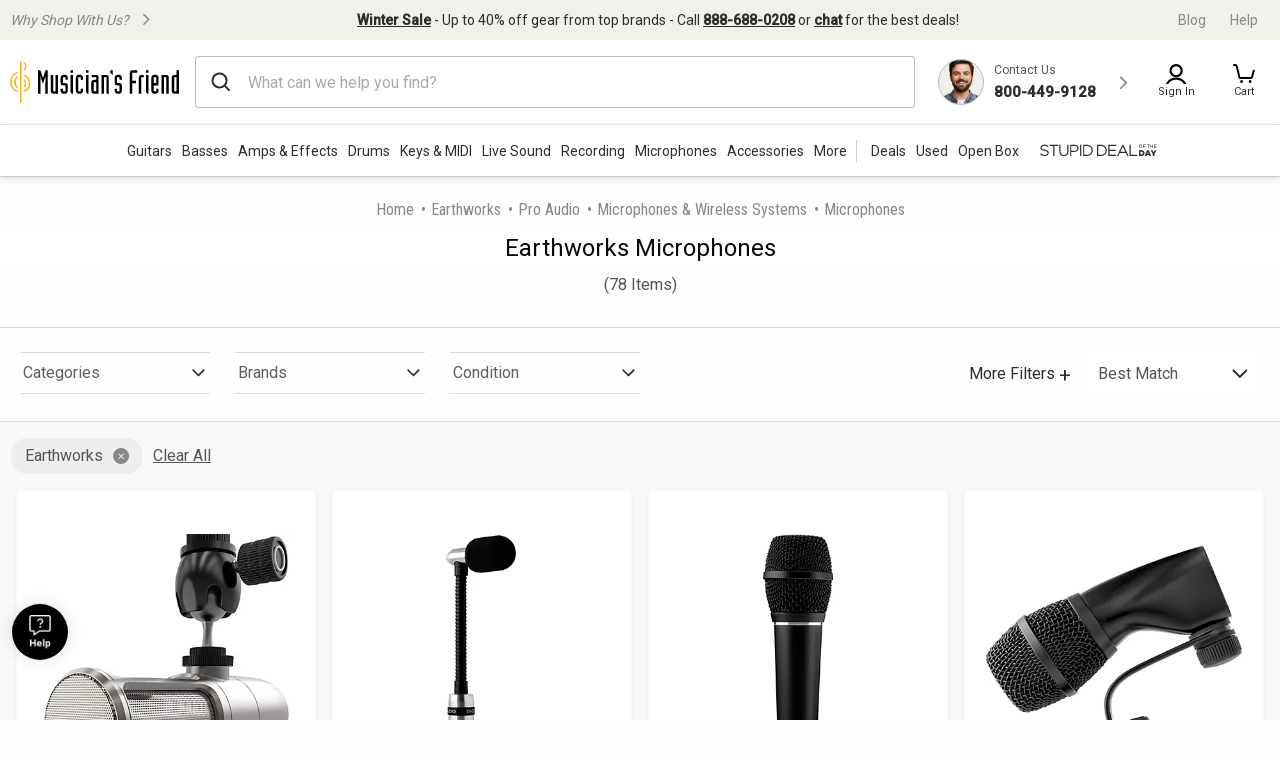

--- FILE ---
content_type: application/x-javascript
request_url: https://assets.adobedtm.com/2f28ff4a58dd/c258a7d75a15/f9aefea3976a/RCcc19ac26cc0942cabef40e0c0ac52438-source.min.js
body_size: 28
content:
// For license information, see `https://assets.adobedtm.com/2f28ff4a58dd/c258a7d75a15/f9aefea3976a/RCcc19ac26cc0942cabef40e0c0ac52438-source.js`.
_satellite.__registerScript('https://assets.adobedtm.com/2f28ff4a58dd/c258a7d75a15/f9aefea3976a/RCcc19ac26cc0942cabef40e0c0ac52438-source.min.js', "_satellite.getVar(\"page: Category\")&&(localStorage.setItem(\"recentCategory\",_satellite.getVar(\"page: Category\")),localStorage.setItem(\"recentSubCategory\",_satellite.getVar(\"page: Sub Category\")),localStorage.setItem(\"recentSubCategory2\",_satellite.getVar(\"page: Sub Category 2\")));");

--- FILE ---
content_type: application/javascript
request_url: https://www.musiciansfriend.com/DBdY/7QN6/F/9/-3JtSAsA/3rc1pJmbzDQLVhNa/VnphbQ5-bAM/V2NnSX/cjDikB
body_size: 160985
content:
(function(){if(typeof Array.prototype.entries!=='function'){Object.defineProperty(Array.prototype,'entries',{value:function(){var index=0;const array=this;return {next:function(){if(index<array.length){return {value:[index,array[index++]],done:false};}else{return {done:true};}},[Symbol.iterator]:function(){return this;}};},writable:true,configurable:true});}}());(function(){Tn();Mz3();H03();var wW=function(xz){var Hm=1;var nm=[];var jZ=wC["Math"]["sqrt"](xz);while(Hm<=jZ&&nm["length"]<6){if(xz%Hm===0){if(xz/Hm===Hm){nm["push"](Hm);}else{nm["push"](Hm,xz/Hm);}}Hm=Hm+1;}return nm;};var PB=function Mk(JA,rT){'use strict';var Em=Mk;switch(JA){case TO:{var Gz=rT[RX];jP.push(DZ);var md=wm()[II(cL)].apply(null,[MP,OV]);try{var lz=jP.length;var qM=KT(P);if(Gz[R5()[vd(fv)](GI,dV)][Hz()[Bg(QA)](nT,fv,EU,xU,LV,kB)]){var qm=Gz[hz(typeof R5()[vd(Xz)],'undefined')?R5()[vd(Zd)](DM,Rv):R5()[vd(fv)].call(null,GI,dV)][Hz()[Bg(QA)](nT,FI,EU,TP,Xz,kB)][ET()[ZB(RI)](Ld,IA)]();var KA;return jP.pop(),KA=qm,KA;}else{var zT;return jP.pop(),zT=md,zT;}}catch(nv){jP.splice(SB(lz,zz),Infinity,DZ);var AA;return jP.pop(),AA=md,AA;}jP.pop();}break;case P6:{jP.push(gI);var pZ;return pZ=KT(KT(wC[R5()[vd(LP)](rP,RA)][hz(typeof zW()[BA(mv)],'undefined')?zW()[BA(CW)](gW,xI,X5):zW()[BA(OT)](SM,Wk,KT(zz))])),jP.pop(),pZ;}break;case sF:{jP.push(YM);try{var xM=jP.length;var EA=KT([]);var DL=QB(wC[ET()[ZB(OT)](kz,X)](wC[R5()[vd(LP)](YZ,RA)][Hz()[Bg(EU)].apply(null,[BZ,xm,mv,EV,EU,QZ])]),TV(wC[ET()[ZB(OT)].apply(null,[kz,X])](wC[R5()[vd(LP)](YZ,RA)][UA(typeof wm()[II(Kg)],QB([],[][[]]))?wm()[II(bm)](VF,G5):wm()[II(zz)](wI,VI)]),zz));DL+=QB(TV(wC[ET()[ZB(OT)](kz,X)](wC[R5()[vd(LP)].call(null,YZ,RA)][zW()[BA(EV)].call(null,HZ,GB,KT(KT(zz)))]),zU),TV(wC[ET()[ZB(OT)].call(null,kz,X)](wC[R5()[vd(LP)].call(null,YZ,RA)][zW()[BA(QI)](ZM,B3,qU)]),V[R5()[vd(Ym)](R0,LV)]()));DL+=QB(TV(wC[ET()[ZB(OT)].apply(null,[kz,X])](wC[R5()[vd(LP)](YZ,RA)][hz(typeof bz()[RV(pm)],QB('',[][[]]))?bz()[RV(QA)](UI,bL):bz()[RV(QI)].apply(null,[PF,WV])]),CV),TV(wC[hz(typeof ET()[ZB(zv)],QB('',[][[]]))?ET()[ZB(kZ)](Xz,kI):ET()[ZB(OT)].apply(null,[kz,X])](wC[R5()[vd(LP)](YZ,RA)][bz()[RV(Xz)](kU,sT)]),Zd));DL+=QB(TV(wC[ET()[ZB(OT)].call(null,kz,X)](wC[R5()[vd(LP)](YZ,RA)][bz()[RV(bm)].apply(null,[jO,DT])]),LP),TV(wC[hz(typeof ET()[ZB(zv)],'undefined')?ET()[ZB(kZ)](tg,OB):ET()[ZB(OT)].apply(null,[kz,X])](wC[R5()[vd(LP)](YZ,RA)][bz()[RV(Vk)](Xm,jW)]),Km[A5]));DL+=QB(TV(wC[ET()[ZB(OT)](kz,X)](wC[R5()[vd(LP)](YZ,RA)][zW()[BA(Xz)](dA,IH,OT)]),Km[zz]),TV(wC[ET()[ZB(OT)].call(null,kz,X)](wC[R5()[vd(LP)](YZ,RA)][ET()[ZB(EV)].call(null,RL,kk)]),kZ));DL+=QB(TV(wC[ET()[ZB(OT)](kz,X)](wC[R5()[vd(LP)](YZ,RA)][ET()[ZB(QI)](ML,GI)]),IB),TV(wC[ET()[ZB(OT)].apply(null,[kz,X])](wC[R5()[vd(LP)](YZ,RA)][Hz()[Bg(nW)](BZ,Ik,Zz,JI,KT(zz),ML)]),Km[wd]));DL+=QB(TV(wC[UA(typeof ET()[ZB(wd)],QB([],[][[]]))?ET()[ZB(OT)](kz,X):ET()[ZB(kZ)](Am,Pd)](wC[UA(typeof R5()[vd(zv)],'undefined')?R5()[vd(LP)](YZ,RA):R5()[vd(Zd)].call(null,VB,sT)][zW()[BA(bm)](Vv,Of,RA)]),EU),TV(wC[ET()[ZB(OT)](kz,X)](wC[R5()[vd(LP)].apply(null,[YZ,RA])][UA(typeof zW()[BA(Fk)],'undefined')?zW()[BA(Vk)].apply(null,[rz,ZP,KT(kz)]):zW()[BA(CW)].call(null,kz,Md,bd)]),nW));DL+=QB(TV(wC[UA(typeof ET()[ZB(IL)],QB([],[][[]]))?ET()[ZB(OT)].call(null,kz,X):ET()[ZB(kZ)].apply(null,[vL,Vd])](wC[R5()[vd(LP)].call(null,YZ,RA)][Hz()[Bg(CW)].apply(null,[BZ,Ld,mv,WM,mv,pv])]),nA),TV(wC[ET()[ZB(OT)](kz,X)](wC[R5()[vd(LP)](YZ,RA)][hz(typeof wm()[II(W5)],'undefined')?wm()[II(zz)].apply(null,[CI,tk]):wm()[II(Vk)](AB,PW)]),CW));DL+=QB(TV(wC[ET()[ZB(OT)].call(null,kz,X)](wC[UA(typeof R5()[vd(BL)],'undefined')?R5()[vd(LP)](YZ,RA):R5()[vd(Zd)].apply(null,[Qd,rv])][wm()[II(lL)].call(null,c5,Vk)]),Zz),TV(wC[ET()[ZB(OT)](kz,X)](wC[R5()[vd(LP)](YZ,RA)][hz(typeof ET()[ZB(QA)],'undefined')?ET()[ZB(kZ)](BW,HZ):ET()[ZB(Xz)](Vk,xO)]),Km[QA]));DL+=QB(TV(wC[ET()[ZB(OT)].call(null,kz,X)](wC[R5()[vd(LP)](YZ,RA)][UP()[FB(dT)].apply(null,[Zz,BZ,cP,jW])]),V[UA(typeof ET()[ZB(SW)],'undefined')?ET()[ZB(JI)](CW,hl):ET()[ZB(kZ)](PA,SA)]()),TV(wC[ET()[ZB(OT)](kz,X)](wC[R5()[vd(LP)](YZ,RA)][ET()[ZB(bm)](sd,Jf)]),wd));DL+=QB(TV(wC[ET()[ZB(OT)].apply(null,[kz,X])](wC[R5()[vd(LP)].apply(null,[YZ,RA])][ET()[ZB(Vk)].apply(null,[zm,fP])]),V[Az()[zV(dT)].call(null,AV,ZT,dg,nA,CV)]()),TV(wC[UA(typeof ET()[ZB(DM)],QB([],[][[]]))?ET()[ZB(OT)](kz,X):ET()[ZB(kZ)](jU,Pg)](wC[UA(typeof R5()[vd(BI)],'undefined')?R5()[vd(LP)](YZ,RA):R5()[vd(Zd)](lg,l5)][Az()[zV(wd)].call(null,lL,OT,BZ,GM,A5)]),QA));DL+=QB(TV(wC[ET()[ZB(OT)](kz,X)](wC[R5()[vd(LP)](YZ,RA)][zW()[BA(lL)](RL,n0,CW)]),pv),TV(wC[ET()[ZB(OT)](kz,X)](wC[R5()[vd(LP)].apply(null,[YZ,RA])][ET()[ZB(lL)].call(null,EU,TZ)]),A5));DL+=QB(TV(wC[UA(typeof ET()[ZB(Gm)],'undefined')?ET()[ZB(OT)](kz,X):ET()[ZB(kZ)](UZ,cU)](wC[R5()[vd(LP)](YZ,RA)][UP()[FB(wd)](kZ,NL,hT,f5)]),cP),TV(wC[UA(typeof ET()[ZB(A5)],QB([],[][[]]))?ET()[ZB(OT)](kz,X):ET()[ZB(kZ)].call(null,HZ,Ov)](wC[R5()[vd(LP)](YZ,RA)][wm()[II(wg)](q0,zI)]),Gm));DL+=QB(TV(wC[ET()[ZB(OT)](kz,X)](wC[R5()[vd(LP)].call(null,YZ,RA)][ET()[ZB(wg)](Lg,bA)]),WM),TV(wC[ET()[ZB(OT)].call(null,kz,X)](wC[R5()[vd(LP)](YZ,RA)][zW()[BA(wg)](Fk,d5,KT({}))]),hI));DL+=QB(TV(wC[ET()[ZB(OT)](kz,X)](wC[R5()[vd(LP)].apply(null,[YZ,RA])][zW()[BA(RA)].apply(null,[VM,dZ,LL])]),Km[cP]),TV(wC[ET()[ZB(OT)].apply(null,[kz,X])](wC[UA(typeof R5()[vd(VP)],QB('',[][[]]))?R5()[vd(LP)].apply(null,[YZ,RA]):R5()[vd(Zd)](Im,Im)][hz(typeof ET()[ZB(QI)],QB('',[][[]]))?ET()[ZB(kZ)](zM,Uv):ET()[ZB(RA)].apply(null,[bm,SF])]),SI));DL+=QB(TV(wC[ET()[ZB(OT)](kz,X)](wC[R5()[vd(LP)].apply(null,[YZ,RA])][bz()[RV(lL)](hj,MV)]),PW),TV(wC[ET()[ZB(OT)](kz,X)](wC[hz(typeof R5()[vd(Ym)],'undefined')?R5()[vd(Zd)](HA,rZ):R5()[vd(LP)](YZ,RA)][bz()[RV(wg)].call(null,RE,xW)]),JI));DL+=QB(QB(TV(wC[hz(typeof ET()[ZB(SW)],QB('',[][[]]))?ET()[ZB(kZ)].apply(null,[j5,Jv]):ET()[ZB(OT)].call(null,kz,X)](wC[wm()[II(IB)](vB,IL)][UA(typeof wm()[II(CW)],QB('',[][[]]))?wm()[II(RA)](vW,LU):wm()[II(zz)](VT,Vk)]),GM),TV(wC[ET()[ZB(OT)](kz,X)](wC[hz(typeof R5()[vd(mv)],QB('',[][[]]))?R5()[vd(Zd)](Gv,TW):R5()[vd(LP)].call(null,YZ,RA)][zW()[BA(cL)](W5,qX,BI)]),Km[Gm])),TV(wC[ET()[ZB(OT)](kz,X)](wC[UA(typeof R5()[vd(mv)],'undefined')?R5()[vd(LP)].call(null,YZ,RA):R5()[vd(Zd)].apply(null,[BM,TW])][Hz()[Bg(Zz)].apply(null,[jL,nA,lk,Zv,dT,Pm])]),Km[WM]));var gM;return gM=DL[ET()[ZB(RI)].call(null,Ld,SQ)](),jP.pop(),gM;}catch(bW){jP.splice(SB(xM,zz),Infinity,YM);var fB;return fB=wm()[II(lk)].apply(null,[Pv,Zd]),jP.pop(),fB;}jP.pop();}break;case Fj:{jP.push(M5);var bT=[R5()[vd(Lg)](kQ,Vm),ET()[ZB(VP)](QW,lX),R5()[vd(pm)](C0,W5),ET()[ZB(zv)](rz,Tl),zW()[BA(IL)](nA,Pl,VA),zW()[BA(NM)].call(null,LZ,l6,bd),ET()[ZB(fv)](jW,vK),JV()[kJ(kZ)](D1,tg,Gm,sT),zW()[BA(X5)].apply(null,[sd,EX,mG]),R5()[vd(cb)].apply(null,[D0,ML]),ET()[ZB(zm)].call(null,QZ,CQ),UA(typeof bz()[RV(BI)],'undefined')?bz()[RV(zm)].apply(null,[D0,Ym]):bz()[RV(QA)](Gb,LU),bz()[RV(Lg)].call(null,qO,EV),Az()[zV(sT)](wx,LU,gb,Qq,VP),zW()[BA(VP)].apply(null,[ct,Gf,Zv]),zW()[BA(zv)](D1,TF,KT(KT({}))),zW()[BA(fv)].apply(null,[fv,H3,lk]),bz()[RV(pm)](YQ,OV),ET()[ZB(Lg)].call(null,NM,MB),zW()[BA(zm)].call(null,IB,Ot,Nt),zW()[BA(Lg)].apply(null,[jq,hr,RA]),ET()[ZB(pm)](Lp,FV),R5()[vd(OT)].apply(null,[GP,lL]),bz()[RV(cb)](K5,Xz),bz()[RV(OT)](Mv,Zv),zW()[BA(pm)].call(null,VP,Sz,zm),hz(typeof bz()[RV(Zd)],QB([],[][[]]))?bz()[RV(QA)].apply(null,[kh,Zc]):bz()[RV(EV)](HV,GM)];if(C1(typeof wC[R5()[vd(fv)](xL,dV)][zW()[BA(cb)](pm,NA,Qq)],hz(typeof ET()[ZB(nW)],QB('',[][[]]))?ET()[ZB(kZ)].call(null,dw,hs):ET()[ZB(Zq)].call(null,lL,zd))){var gq;return jP.pop(),gq=null,gq;}var qG=bT[UA(typeof wm()[II(mv)],QB('',[][[]]))?wm()[II(kz)](IM,ZJ):wm()[II(zz)](gW,GY)];var JN=hz(typeof ET()[ZB(X5)],'undefined')?ET()[ZB(kZ)].apply(null,[zr,rD]):ET()[ZB(kz)](VM,Sx);for(var nG=kz;rb(nG,qG);nG++){var p1=bT[nG];if(UA(wC[hz(typeof R5()[vd(WM)],'undefined')?R5()[vd(Zd)](Ht,nJ):R5()[vd(fv)](xL,dV)][hz(typeof zW()[BA(LP)],'undefined')?zW()[BA(CW)](hh,vb,kz):zW()[BA(cb)].call(null,pm,NA,zU)][p1],undefined)){JN=ET()[ZB(kz)].call(null,VM,Sx)[hz(typeof wm()[II(Zq)],QB('',[][[]]))?wm()[II(zz)].apply(null,[ls,hJ]):wm()[II(WM)](IR,jD)](JN,wm()[II(EV)](xg,Tx))[UA(typeof wm()[II(OT)],'undefined')?wm()[II(WM)](IR,jD):wm()[II(zz)].apply(null,[cV,wY])](nG);}}var xG;return jP.pop(),xG=JN,xG;}break;case CK:{var AR=rT[RX];jP.push(ND);if(UA(typeof AR,zW()[BA(Zz)](FJ,E8,Qq))){var sp;return sp=ET()[ZB(kz)](VM,FN),jP.pop(),sp;}var VD;return VD=AR[hz(typeof bz()[RV(Zd)],QB([],[][[]]))?bz()[RV(QA)].call(null,Ib,Rw):bz()[RV(YN)].apply(null,[hY,YY])](new (wC[JV()[kJ(LP)](Nh,gI,cL,LP)])(bz()[RV(Fk)](Vd,RA),ET()[ZB(SW)](W5,Yh)),ET()[ZB(W5)](MJ,Vh))[bz()[RV(YN)](hY,YY)](new (wC[JV()[kJ(LP)].call(null,Nh,gI,Kg,LP)])(zW()[BA(Ym)](Cq,m6,Ld),ET()[ZB(SW)](W5,Yh)),JV()[kJ(Zq)].call(null,SA,Ks,Ym,zU))[bz()[RV(YN)].call(null,hY,YY)](new (wC[JV()[kJ(LP)](Nh,gI,hI,LP)])(R5()[vd(Bp)](z8,rZ),ET()[ZB(SW)](W5,Yh)),wm()[II(IL)](zR,LZ))[bz()[RV(YN)](hY,YY)](new (wC[JV()[kJ(LP)](Nh,gI,FI,LP)])(hz(typeof wm()[II(Zq)],QB('',[][[]]))?wm()[II(zz)](A8,rR):wm()[II(NM)].call(null,vs,U1),ET()[ZB(SW)](W5,Yh)),UA(typeof ET()[ZB(sT)],QB([],[][[]]))?ET()[ZB(Bp)](Qq,Tp):ET()[ZB(kZ)].apply(null,[q8,zv]))[bz()[RV(YN)](hY,YY)](new (wC[JV()[kJ(LP)].apply(null,[Nh,gI,SI,LP])])(zW()[BA(RI)](gc,EP,LV),ET()[ZB(SW)](W5,Yh)),zW()[BA(DM)](MN,wI,LP))[bz()[RV(YN)].call(null,hY,YY)](new (wC[JV()[kJ(LP)].call(null,Nh,gI,X5,LP)])(ET()[ZB(YN)].call(null,SW,kk),ET()[ZB(SW)].call(null,W5,Yh)),R5()[vd(YN)].apply(null,[Qx,Ik]))[bz()[RV(YN)].apply(null,[hY,YY])](new (wC[JV()[kJ(LP)](Nh,gI,TP,LP)])(wm()[II(X5)](nh,Tc),ET()[ZB(SW)](W5,Yh)),bz()[RV(IL)](AY,SI))[bz()[RV(YN)].call(null,hY,YY)](new (wC[hz(typeof JV()[kJ(IB)],QB([],[][[]]))?JV()[kJ(nA)](KN,Bw,bm,vD):JV()[kJ(LP)](Nh,gI,Lg,LP)])(ET()[ZB(Fk)].apply(null,[dT,HU]),ET()[ZB(SW)](W5,Yh)),bz()[RV(NM)].call(null,pA,Zd))[ET()[ZB(DM)](cP,jp)](V[UA(typeof bz()[RV(Kw)],QB([],[][[]]))?bz()[RV(X5)].call(null,Tr,gG):bz()[RV(QA)](zR,SM)](),ML),jP.pop(),VD;}break;case O7:{var Fq=rT[RX];jP.push(MY);var n1=wC[wm()[II(nW)].apply(null,[rk,jR])](Fq);var Hr=[];for(var pD in n1)Hr[R5()[vd(zU)](wP,Bp)](pD);Hr[wm()[II(Bp)](WR,Ux)]();var hw;return hw=function Rb(){jP.push(At);for(;Hr[UA(typeof wm()[II(mG)],'undefined')?wm()[II(kz)].apply(null,[WI,ZJ]):wm()[II(zz)](Ab,LJ)];){var qY=Hr[wm()[II(YN)](mh,sd)]();if(Cx(qY,n1)){var Fx;return Rb[zW()[BA(nW)].apply(null,[dT,IR,Zd])]=qY,Rb[Az()[zV(nW)](U1,LP,GG,Lg,CV)]=KT(zz),jP.pop(),Fx=Rb,Fx;}}Rb[hz(typeof Az()[zV(As)],QB([],[][[]]))?Az()[zV(MV)](CG,wd,ms,KT(KT([])),Zb):Az()[zV(nW)].call(null,U1,FI,GG,qU,CV)]=KT(kz);var Ch;return jP.pop(),Ch=Rb,Ch;},jP.pop(),hw;}break;case wj:{jP.push(lw);this[Az()[zV(nW)](U1,wg,gW,KT(zz),CV)]=KT(Km[kZ]);var lt=this[bz()[RV(xm)].call(null,dc,pv)][kz][hz(typeof bz()[RV(Gm)],'undefined')?bz()[RV(QA)].apply(null,[dY,gD]):bz()[RV(BI)](tJ,cL)];if(hz(ET()[ZB(VA)](pv,RZ),lt[zW()[BA(WM)].call(null,vb,P1,Ld)]))throw lt[R5()[vd(xm)](rK,IL)];var sh;return sh=this[wm()[II(Fk)].apply(null,[Fz,jJ])],jP.pop(),sh;}break;case F0:{var Kb=KT(P);jP.push(lR);try{var Kt=jP.length;var ht=KT(KT(RX));if(wC[R5()[vd(LP)](Zr,RA)][ET()[ZB(cb)](DM,zM)]){wC[hz(typeof R5()[vd(CV)],QB('',[][[]]))?R5()[vd(Zd)].call(null,Zt,zN):R5()[vd(LP)].call(null,Zr,RA)][ET()[ZB(cb)].apply(null,[DM,zM])][R5()[vd(Mt)].apply(null,[GP,h8])](wm()[II(hT)].apply(null,[mV,QA]),bz()[RV(qU)].apply(null,[K5,h8]));wC[R5()[vd(LP)].call(null,Zr,RA)][ET()[ZB(cb)](DM,zM)][zW()[BA(hT)].call(null,lr,Cd,PW)](wm()[II(hT)](mV,QA));Kb=KT(KT(P));}}catch(ft){jP.splice(SB(Kt,zz),Infinity,lR);}var ww;return jP.pop(),ww=Kb,ww;}break;case K2:{var RR=rT[RX];var rh=rT[P];jP.push(Cp);var Wh=rh[bz()[RV(fs)](mY,BN)];var tV=rh[Hz()[Bg(As)](bx,Nt,LP,WM,KT(KT({})),mr)];var wr=rh[wm()[II(Ps)].apply(null,[CM,A5])];var AD=rh[bz()[RV(Vm)](xd,CV)];var b8=rh[R5()[vd(Z1)](fR,RL)];var DR=rh[UA(typeof bz()[RV(RI)],QB('',[][[]]))?bz()[RV(dN)](I,zU):bz()[RV(QA)].apply(null,[Qp,TJ])];var vq=rh[bz()[RV(Mt)](px,MN)];var Jr=rh[zW()[BA(fs)](Kw,XZ,qU)];var Bx;return Bx=ET()[ZB(kz)](VM,A1)[wm()[II(WM)](k8,jD)](RR)[wm()[II(WM)].call(null,k8,jD)](Wh,wm()[II(EV)](vU,Tx))[wm()[II(WM)].call(null,k8,jD)](tV,hz(typeof wm()[II(kZ)],QB([],[][[]]))?wm()[II(zz)].call(null,rv,Qx):wm()[II(EV)](vU,Tx))[wm()[II(WM)].call(null,k8,jD)](wr,wm()[II(EV)](vU,Tx))[wm()[II(WM)](k8,jD)](AD,hz(typeof wm()[II(Zd)],QB('',[][[]]))?wm()[II(zz)](WN,VA):wm()[II(EV)].apply(null,[vU,Tx]))[wm()[II(WM)](k8,jD)](b8,UA(typeof wm()[II(hT)],QB([],[][[]]))?wm()[II(EV)].apply(null,[vU,Tx]):wm()[II(zz)].apply(null,[qp,KN]))[hz(typeof wm()[II(Xz)],'undefined')?wm()[II(zz)].apply(null,[xN,K1]):wm()[II(WM)](k8,jD)](DR,hz(typeof wm()[II(RI)],QB('',[][[]]))?wm()[II(zz)](Ic,nc):wm()[II(EV)](vU,Tx))[wm()[II(WM)].call(null,k8,jD)](vq,wm()[II(EV)].call(null,vU,Tx))[wm()[II(WM)](k8,jD)](Jr,Az()[zV(LP)].apply(null,[lL,FI,PJ,KT(KT(zz)),zz])),jP.pop(),Bx;}break;case zX:{var PR=rT[RX];var Fc=rT[P];jP.push(Dp);if(KT(EN(PR,Fc))){throw new (wC[JV()[kJ(kz)].apply(null,[BD,NR,wd,kZ])])(R5()[vd(EV)].apply(null,[m8,Ps]));}jP.pop();}break;case sQ:{jP.push(xY);var ZR;return ZR=new (wC[ET()[ZB(NM)](Zv,Eq)])()[hz(typeof Az()[zV(zU)],'undefined')?Az()[zV(MV)](kR,Bp,Ax,KT(zz),ZJ):Az()[zV(Zz)].call(null,FD,BI,Jb,LL,sT)](),jP.pop(),ZR;}break;case LF:{var Os=rT[RX];var rx=rT[P];var HD;jP.push(Vm);var JJ;var HN;var ZN;var ks=ET()[ZB(Zz)].apply(null,[XG,K8]);var x1=Os[zW()[BA(pv)].apply(null,[YN,q1,RI])](ks);for(ZN=kz;rb(ZN,x1[wm()[II(kz)](rN,ZJ)]);ZN++){HD=xq(Iq(Lt(rx,Km[zz]),Km[Zd]),x1[hz(typeof wm()[II(MV)],QB('',[][[]]))?wm()[II(zz)].call(null,zY,xN):wm()[II(kz)].call(null,rN,ZJ)]);rx*=Km[IB];rx&=Km[LP];rx+=Km[MV];rx&=V[UP()[FB(LP)](Zz,rZ,BL,xW)]();JJ=xq(Iq(Lt(rx,Zq),Km[Zd]),x1[wm()[II(kz)].apply(null,[rN,ZJ])]);rx*=V[ET()[ZB(nA)].call(null,MN,xr)]();rx&=V[wm()[II(pv)].apply(null,[cG,Qb])]();rx+=Km[MV];rx&=Km[Zq];HN=x1[HD];x1[HD]=x1[JJ];x1[JJ]=HN;}var Ms;return Ms=x1[UA(typeof wm()[II(CW)],'undefined')?wm()[II(A5)](Ws,Vq):wm()[II(zz)].call(null,OG,bL)](ks),jP.pop(),Ms;}break;case cC:{jP.push(fr);var UD;return UD=wC[R5()[vd(zv)](J1,hT)][wm()[II(zm)](MD,SM)],jP.pop(),UD;}break;case j3:{var jh=rT[RX];var fY=rT[P];jP.push(LP);if(T8(typeof wC[wm()[II(IB)](Nr,IL)][zW()[BA(mG)](xD,KN,MV)],ET()[ZB(Zq)].apply(null,[lL,vR]))){wC[hz(typeof wm()[II(RA)],QB([],[][[]]))?wm()[II(zz)](GD,Mp):wm()[II(IB)].apply(null,[Nr,IL])][UA(typeof zW()[BA(Kg)],'undefined')?zW()[BA(mG)](xD,KN,xU):zW()[BA(CW)](D1,QW,cP)]=ET()[ZB(kz)](VM,ML)[wm()[II(WM)].apply(null,[Xz,jD])](jh,R5()[vd(Zz)](cL,QI))[wm()[II(WM)](Xz,jD)](fY,UP()[FB(QA)].call(null,Bp,bm,LL,xU));}jP.pop();}break;case Cj:{jP.push(zY);try{var wG=jP.length;var ID=KT(P);var lb;return lb=KT(KT(wC[R5()[vd(LP)](qW,RA)][ET()[ZB(cb)].apply(null,[DM,wN])])),jP.pop(),lb;}catch(jG){jP.splice(SB(wG,zz),Infinity,zY);var Ip;return jP.pop(),Ip=KT({}),Ip;}jP.pop();}break;case An:{jP.push(K8);throw new (wC[hz(typeof JV()[kJ(CW)],QB([],[][[]]))?JV()[kJ(nA)](Zd,zG,nJ,SA):JV()[kJ(kz)](BD,Y8,cb,kZ)])(zW()[BA(jR)](hJ,QT,qU));}break;case Zf:{var vN=rT[RX];jP.push(Gt);try{var Ir=jP.length;var Xw=KT({});if(hz(vN[R5()[vd(fv)].call(null,Qd,dV)][zW()[BA(kY)].apply(null,[Bp,pp,MV])],undefined)){var b1;return b1=wm()[II(cL)](gR,OV),jP.pop(),b1;}if(hz(vN[R5()[vd(fv)](Qd,dV)][zW()[BA(kY)](Bp,pp,KT([]))],KT(P))){var jY;return jY=hz(typeof wm()[II(X5)],'undefined')?wm()[II(zz)].apply(null,[Vk,Bh]):wm()[II(lk)].apply(null,[Ep,Zd]),jP.pop(),jY;}var dr;return dr=zW()[BA(zU)](G5,Ss,Kg),jP.pop(),dr;}catch(YR){jP.splice(SB(Ir,zz),Infinity,Gt);var nq;return nq=UP()[FB(As)].call(null,zU,vh,cL,Zd),jP.pop(),nq;}jP.pop();}break;case Sf:{var r8=rT[RX];jP.push(PA);var sG;return sG=KT(KT(r8[R5()[vd(fv)].call(null,qN,dV)]))&&KT(KT(r8[UA(typeof R5()[vd(BL)],QB([],[][[]]))?R5()[vd(fv)].apply(null,[qN,dV]):R5()[vd(Zd)].apply(null,[Eq,jb])][hz(typeof zW()[BA(Mt)],QB([],[][[]]))?zW()[BA(CW)].apply(null,[q1,kk,zm]):zW()[BA(cb)](pm,kL,Ld)]))&&r8[R5()[vd(fv)](qN,dV)][zW()[BA(cb)](pm,kL,KT(KT(kz)))][Km[kZ]]&&hz(r8[R5()[vd(fv)].apply(null,[qN,dV])][zW()[BA(cb)](pm,kL,fv)][kz][ET()[ZB(RI)](Ld,cr)](),ET()[ZB(Ps)].apply(null,[ZM,zl]))?zW()[BA(zU)](G5,zg,G5):wm()[II(lk)](Ox,Zd),jP.pop(),sG;}break;case Dl:{jP.push(bw);var jc=ET()[ZB(LV)].call(null,Vs,T5);var kr=wm()[II(LL)](DW,Ld);for(var cY=kz;rb(cY,Vq);cY++)jc+=kr[hz(typeof bz()[RV(FI)],'undefined')?bz()[RV(QA)].call(null,DV,rN):bz()[RV(MV)].apply(null,[ZV,LP])](wC[zW()[BA(IB)].apply(null,[As,vP,bd])][R5()[vd(Fk)](Tk,RJ)](Ns(wC[zW()[BA(IB)](As,vP,qU)][R5()[vd(IL)](nd,Tc)](),kr[UA(typeof wm()[II(mv)],'undefined')?wm()[II(kz)](Gk,ZJ):wm()[II(zz)](NV,PJ)])));var c8;return jP.pop(),c8=jc,c8;}break;case E2:{var ds=rT[RX];var Zh=rT[P];var Ih;jP.push(lG);return Ih=QB(wC[zW()[BA(IB)](As,LW,Ld)][R5()[vd(Fk)](pz,RJ)](Ns(wC[zW()[BA(IB)](As,LW,Ym)][R5()[vd(IL)].apply(null,[YI,Tc])](),QB(SB(Zh,ds),zz))),ds),jP.pop(),Ih;}break;case J6:{var pN=rT[RX];jP.push(Oh);if(UA(typeof wC[UP()[FB(kz)](LP,q1,X5,QD)],ET()[ZB(Zq)](lL,AM))&&T8(pN[wC[UP()[FB(kz)].call(null,LP,q1,sT,QD)][UA(typeof bz()[RV(hT)],QB('',[][[]]))?bz()[RV(WM)](mN,SW):bz()[RV(QA)](GM,Rh)]],null)||T8(pN[hz(typeof R5()[vd(cb)],QB([],[][[]]))?R5()[vd(Zd)](ss,HA):R5()[vd(Qq)](pU,l5)],null)){var Wc;return Wc=wC[ET()[ZB(lk)].call(null,Nt,R1)][R5()[vd(LV)](WU,jR)](pN),jP.pop(),Wc;}jP.pop();}break;case AQ:{var Kp=rT[RX];jP.push(cJ);var Gr=wm()[II(MN)](dM,QW);var VG=wm()[II(MN)](dM,QW);if(Kp[wm()[II(IB)](Cg,IL)]){var zs=Kp[wm()[II(IB)](Cg,IL)][UP()[FB(Gm)](nW,hZ,Z1,Sr)](bz()[RV(XG)](KW,qU));var lN=zs[wm()[II(nJ)](MP,RL)](zW()[BA(qU)](GR,nU,LL));if(lN){var zp=lN[bz()[RV(bd)].apply(null,[dk,cb])](zW()[BA(XG)].call(null,cR,Fv,LP));if(zp){Gr=lN[hz(typeof R5()[vd(Ps)],QB('',[][[]]))?R5()[vd(Zd)](zv,hR):R5()[vd(Zv)](vf,tD)](zp[ET()[ZB(Zv)](Gt,Cd)]);VG=lN[R5()[vd(Zv)](vf,tD)](zp[R5()[vd(Ps)].call(null,FT,kY)]);}}}var qD;return qD=VY(A2,[bz()[RV(cG)](gm,UR),Gr,zW()[BA(bd)](UR,gU,bm),VG]),jP.pop(),qD;}break;case m2:{var LN=rT[RX];jP.push(tq);var bN=new (wC[wm()[II(fv)](TR,bd)])();var W1=bN[hz(typeof zW()[BA(VA)],QB('',[][[]]))?zW()[BA(CW)].call(null,dA,AN,sT):zW()[BA(Bp)](QZ,tt,KT(zz))](LN);var Vt=hz(typeof ET()[ZB(Bp)],QB('',[][[]]))?ET()[ZB(kZ)](LU,Qc):ET()[ZB(kz)](VM,zw);W1[hz(typeof UP()[FB(lk)],QB([],[][[]]))?UP()[FB(lk)].apply(null,[nx,Jv,CV,VN]):UP()[FB(EU)](MV,pq,X5,sx)](function(fh){jP.push(kw);Vt+=wC[R5()[vd(CV)](GN,Ym)][ET()[ZB(nW)].call(null,As,HB)](fh);jP.pop();});var NN;return NN=wC[zW()[BA(wd)].apply(null,[YY,cr,G5])](Vt),jP.pop(),NN;}break;case QK:{var Yq=rT[RX];jP.push(CG);var hx=Yq[UA(typeof R5()[vd(Z1)],QB('',[][[]]))?R5()[vd(fv)].apply(null,[lA,dV]):R5()[vd(Zd)](hR,mw)][R5()[vd(fs)].call(null,k5,rz)];if(hx){var X1=hx[ET()[ZB(RI)](Ld,xd)]();var dJ;return jP.pop(),dJ=X1,dJ;}else{var k1;return k1=UA(typeof wm()[II(nJ)],'undefined')?wm()[II(cL)](Xv,OV):wm()[II(zz)](Kq,jt),jP.pop(),k1;}jP.pop();}break;case jn:{jP.push(nx);var pb;return pb=hz(typeof wC[R5()[vd(LP)].apply(null,[fb,RA])][wm()[II(QI)].call(null,zP,Eb)],hz(typeof wm()[II(Zz)],'undefined')?wm()[II(zz)](gt,cw):wm()[II(dT)].call(null,PN,SG))||hz(typeof wC[R5()[vd(LP)].call(null,fb,RA)][hz(typeof UP()[FB(sT)],QB(ET()[ZB(kz)](VM,Lw),[][[]]))?UP()[FB(lk)].call(null,E8,RD,ZT,zM):UP()[FB(sT)].apply(null,[As,TG,cb,Jq])],wm()[II(dT)].apply(null,[PN,SG]))||hz(typeof wC[R5()[vd(LP)].apply(null,[fb,RA])][JV()[kJ(IB)].apply(null,[FI,Px,zv,A5])],wm()[II(dT)](PN,SG)),jP.pop(),pb;}break;case LC:{jP.push(WV);try{var U8=jP.length;var m1=KT([]);var Xh;return Xh=KT(KT(wC[R5()[vd(LP)](Ut,RA)][wm()[II(Xz)](K1,zv)])),jP.pop(),Xh;}catch(qb){jP.splice(SB(U8,zz),Infinity,WV);var rp;return jP.pop(),rp=KT([]),rp;}jP.pop();}break;}};var bV=function(Gx,Sc){return Gx^Sc;};var TD=function(){if(wC["Date"]["now"]&&typeof wC["Date"]["now"]()==='number'){return wC["Date"]["now"]();}else{return +new (wC["Date"])();}};var d8=function(){return Sp.apply(this,[O,arguments]);};var B1=function(){ws=[];};var j1=function(dx){var w1=dx[0]-dx[1];var Dh=dx[2]-dx[3];var s8=dx[4]-dx[5];var Wq=wC["Math"]["sqrt"](w1*w1+Dh*Dh+s8*s8);return wC["Math"]["floor"](Wq);};var WY=function(mt){var Ub=mt%4;if(Ub===2)Ub=3;var lx=42+Ub;var D8;if(lx===42){D8=function bh(Jx,pr){return Jx*pr;};}else if(lx===43){D8=function UY(Lb,QJ){return Lb+QJ;};}else{D8=function Dq(Sh,rG){return Sh-rG;};}return D8;};var Lx=function(RG,EY){return RG>>>EY|RG<<32-EY;};var Eh=function(M1){if(M1===undefined||M1==null){return 0;}var Rt=M1["replace"](/[\w\s]/gi,'');return Rt["length"];};var KT=function(VJ){return !VJ;};var xJ=function(){Yb=["\x6c\x65\x6e\x67\x74\x68","\x41\x72\x72\x61\x79","\x63\x6f\x6e\x73\x74\x72\x75\x63\x74\x6f\x72","\x6e\x75\x6d\x62\x65\x72"];};var V;var UA=function(Jw,kD){return Jw!==kD;};var xV=function(){Ex=["\x6c\x65\x6e\x67\x74\x68","\x41\x72\x72\x61\x79","\x63\x6f\x6e\x73\x74\x72\x75\x63\x74\x6f\x72","\x6e\x75\x6d\x62\x65\x72"];};var CY=function(){return ["5-)9G*R","5DE\f","[A\'","Q\x3f/I",".U*51","j1SJ","\vu0{hee","H;%\x3f+MTAU!","\t(4*cYm","\r","\nA9Y^P+D#R$E$H\t8-G$5T~\x3f9]1Y","I$\r\x3f:>6\x00_$","16","+]DL R","l8O>8%/0V#","\x3fN!8","&VVG","\x07#2-\n","EI5","_","A>","\f)fGw\b\\umh2\t\x3f\fU\nt~7Ni\x00\n(X","].YZ",")=6\tR\x005J;:$$","_5S9\n$2+5\x3fT*;","o5R<\v(%4-\fR\"/5T*)93M/","M+UK\\\nSZH1T#\b>1","-5X \t(N\'\f5.K/UXM*S","66V,3X(H|\x405D","P1S>>\t ","O--\"L","\x00o$","D5,S=-\x072Z6YZ","{t","-Z2HGM<QV","\"5X \t(N\'","7*\"","Y$p8\"\"/x6","T*OG\b2ZI8\x00",">_0!59","\\7S\\","Y1R\b>21\x00c9\x3fH-","k*Z8\x07","8C\x3fV;%5)Z$","$YIK",",8:C","Z\\6T_3]=E","_(FV\"H1R->","\'E($>-","6Q_\t\t","\v,7:d5\x00\x3fT7==","0\tE5\r>C-<1)M>TIW\"D",">+.C5","M*TP\bR4","eVI<Tj2\"(:\t6J;:"," O#(\x00&R","\f4=v!_*-3)","883","N Ct,4R6O"," \x00/]7&#",")Y^U","QC\fl1Y8:C%\x3f","S#E","RU7N","!9:\vD",".,R>\b\x3f^\x07!51L","UQ5S","C","[(OX\\+EV.H1R>","\b]",";","I7I$<(/","`r","hx1:\b3","$BPY\"A>\x07#;5<\vB44]:1+A)E","X5L>0","M0U\\","7:,`13H\'>;A/Q","X>5S=-#>\x40<RO\\!","Q;1 /M.O","7",">SGR,Dv^<E.","_Z\\$UV2O5T#7\vZ5/N","\rI#E\x3f\x00","6x>","&\x3f9M\tEX\\",")$8|4QM*S^\t","<","(O>","x<H\x40k RF\f\t","l\x3f\nY2D8(\x00,E9.e8=>>\\4SF","S5\x00.[\x07","idd","N]\rI#E\x3f\x00","|*Yd","(\n/:\tD94I","k","#8,\x00:2.Y&\r6S:","XI\x40","6(","3!=8|$LMJ","^7L","\n7R","42EI\\V(\x40G\tRO$\"7:","\"E\'(;/:\n",".2+T$(_","8h43L;:(F*NII5DW",">\x00","A\x3f9_\v","R#T8\v9)","\t42J8iZ7NQ\t","a:\r",";x9M\x3fIOf7D]N5R+","VV:pE$\r\x3f)",".I*","_A.9=:,\tQ1[lJ8+\nE>ZDfX^P","\x07c","t\x3fX9","2)#)","3[)]DUSZ\x07Y\"","\x3f7_-;1:M","K|\x40vrd|","A)\r!)>^\x3f","","N>","53K2XM","cL+/6g\"7J*","HR","G3_DP&J","T;","6S;&$","Y,\'#.g/UOP+h\x40]$E.","iI5MV0EE9\"","\b)G\rNAT,UZ=U9H\x3f/*Yp\rzJ,!=4\\4JM3\x40_","W\t]","S5","","E\\\bQ5N>5(>1",",51\\<qG] ","3\b9e\x3f,\x3f\fX2][W#\x40V\rZ3z\v+X=)_","\nV(85O= \x002A3H[","P1N-\t*(","^$O+","\x07\v\x3f(0Cp#<\\7+5}d4JMMF\x07PU>","3I7*91A)E{M$UV","\tR\x3f:5\rG4R\\\x07S\\Y\"\x00*_21",",E9=","K RCO5","\rO#A-","I[M*LvR$","93L8DM]c","-X%L/","\nX*%4T;:>Z8YF`","Z16","x\x3fC\x3f\r#","6K\x40\x3f",">)\v","HQI ","H1T#/:","}\tU&Ej3$5+","\v\"06","\rI\"","8RL","J","6(I*\x3f<L","R^X)HW\x40H$E\'\x00m4G\"\t;^~&\x3f34HMK$C_]U>S>.uU.Yp(^;:p)G}^M,UV^<EfP\"v>E1zU<\"5>\\.EL6U\bJ5\x00+P3\v6=\b[~._,)$2Z\x00(DG\bX~","8/6\nR","MW~r9 \x40X0/W6zYb$Ki\"/1>","","`>3Z5(C","K|","q\x3fZ#,R:V%\x00.$%:4R","\v]9L\f9"];};var Cc=function(){return ["M&:","dI:5]","FL\b*U","+1W\vKGu_4A","\x40L0","RC0m:8\x40OE","/6m","K\b&8\x40","Y","*Uc(A+3FlP/,D","DP-G#2FAG","\"\fUG(g*8","-J","\x00=\r`VM+/","V","\b+1","S,.F\t\\L","B!H\b","j\x00#NRdG +WZ\t#D\x40-J*}]G!R+,7WZ","9s\'{93NgH6=mU%h \x07\nu\re9,2s\'E{(}`t1C=\rY>}h#.=gQ|86>s Yx9\f=BqS=Jooy\'`d\'m:9j |J \v\b`~fE\'vj3.>gQ+|=\f>u Yh9\t=BgSLpzo\f\'gd\'e:6j\'lJ3\v\b`~vE+vh#.7gQ|=&>s\nVJ9\f=BoS=`oo\'`d\'s:9j\'FJ \v\x07p~fE\'vm3.>g^|=\f>c Yh9\x07BgS%pfo\f\'eN\'e:9j\'lJ5\v\b`~\x00fE\'vh#.)gQ|\x3f>s V`9\f=BcS=JoE.\'`d\'b:9j\'|J \v\bR~f\x07E\'vo#.>gQ|=\f>x Yh9\t=BgSpo\f\'et\'e:9>j\'lJ6\v\b`~\\J/vh#./gQ|>&>s Yx9\f=BpS=Zoo\x00\'`d\'v:9j\'FJ !\x07B~f\bE\'vl.>gQ|=\f>v Yh9\vBgS-p|o\f\'et\'e:92j\'lJ#\v\b`~LJ7vh#.>gQ|9\f>s Y9\f=BuS=poo>\'`d\'t:9j |J \v\bB~f\x07E\'vj3.>M^\'|=\f>a Yh9\b-BgS9poo\f\'bN\'e:9ej\'lJ5\v\b`~vE3vh#.6gQ|:&>s Yp9\f=BkS=poo}\'`d\'a:9j\'FJ \v\bl~fE\'vj3.>gQ7|=\f>} Yh9\v=Bg(\\xh`\f<sc.w=\v9pRlnQ8\n`git\t|GgQl-(}5e\f>`~a\fe`\x07T|\"\f>`k/|=\v9pSE)*`gf1E3Gh \x07sB\re9s\'\bNgH>mU\'|\\\f<{J\fw=\f\'oc9hg\rC=\r\x3fY^vh\">`Kb\t)z\x07y\n\'IvN\v.U#oh2>`JvL)f\'oh\"\"Oe6\x3fx!|B0-JQe=<j\'MB\b\f>kw~&\fs\'oh`ga/\rs\'Bk3>dOe6#\bV/oE\f`g|)*s YjW\f>kp%P5U\'ms\r\nI`gW&h\\iNY\f,hgH*\x3fS\roh \f;upv\t)q0yS2\f<hgI&U\'m6\"G`u\re=\"\vAVIj5\f>`b\ncH\'s,}K\">`JW,[\'oc9,hgH*\x3f\rs.}h+\n+`g`-&>s/Ih\"([u=s+zB2>`JU\ff\'oh\"|hgH6h#`B;\x00>`g\v]5)q4kN9\f<hgq:7>_ \\\f7\x40~\nf Zz^ >dgE\fs\'jF2>`Kb:9[\'o#.kN!F\x00\nTx9\x07x~/=p\'oo.`ge6\x3f[/oh\r\x07\fJ|j|\fh\"\f>`gFY(w\t","NH/A*2E\b",">\bSR","4","<<A\x40J(9SG0K","iEeDsQhX","YC\'Q\b\'3U","!\'q\t\x40G.\vHI*","<8S\r","a!J<<F\t\\\t\b>_\x40J6A*$[G$F","jL$Dk+P!3wKG","B\f>`n4Q\b2s\'lJ 8`d\rL(U\'ooI`gG:9[\'osR,(M&xs\n[p9{}\n\'LF \'w\\|6\f\x07\x000[M%:=TAb}A\x07vxY\f3hde;xs4_KS!\nqg\x07]=pIh\'.LcU%|-v~/lh \nI`gU|1G6oj\f.`d/uN\x00s\'oh \f9TAg.ra\'dd \f>b_&V/xs,Yg>gQ\r|=\rs\'\x40hS8`o cE9z,^K\f.G`j\rf=`\"w \f.`gmNxs,ExX>JQe=hGbF \fkvtC=(U\'mx4;,``+e=\f\bt/Ih\"*Wuf(U\'mH\n,`e\re= bIh&/8wS.!\rs#Gh \x07sr)T=s\'{{`e%O)q/oh\x07/TAo%|5ZEg8wd `\v.U#oh3.hAg-(XW` \fgjtC\x3fU\'mH\n`V\te=\x40 Yh\b\f>kd\\WkVoh0\f>`k=(` &\b`g\x07E6;)~\toh\r!6A\x07=`Z` 8`e\'~\toh\n|\fAv\t)q5E_2\f3NgsH\'s,ezX>JQe\x3f-G#LF \fQotC=(U\'mM,`d=_\x07Z` \bNgH\bmU\'|\\\f<tb\bw=\f\'oc.\vhgFYi\f`gb(yp\'oh\b\f>kWj5(U\'Hp5{b(H&#9]\x07xE,MYR\nE9>j,Td9ME+G` \fB\\tC=\'s,TK#.>hAc)}K\x07y>dgv)$`o`\f<\x40M-=\vHiE\v+Vg7C9a/ok)CKRy2s$ic(RF(p9\x07Own\t=\f>s/Ih&Ls_%sI .U#oh2>`MuW:9[\'os5)7kV&I7c\'l`2\bhAg&#/a\'m` \f{WS=\'s,gV=`gM=j4J` `e)q/oh\f;RAe=s\'Bh}be=q/oh.TAb}A\x07vxY\f3hde9\'s,as>MQM=z4Z` \v\bbe6=|/o`\f<E\\\v=\x07A<y)8Fw5_Yf\x00&>`g`#kf\'oh%8Oe6\x07[/oh\f:\bqg|=\rs\'EM&8`c\'l*4<voZ\f>`|p=v\fLF \f+dOe6[/oh\r\fTAc\t\vG<{>dOe6=\th;=`ge=9f\'oh%+8Oe6\x07[/oh\f:\bqg|=\rs\'EM&8`c\'l*4<voZ\f>`|p=v\f|J \v\blOe6=yx0\f>`g\nrs\'C^=>jre=\rn\x07+oh !(CN=G1`` \bNgJ%4mU\'|\\\f<wcw=\f\'oc\f\vhgF^i\f-TAg-#ja\'lnW\f>k^5P\toh\rLAv\t)qi2\f=fe6~\n|/ol\">`HvL)`Ih\"+euf;xs,K>TAe5)qBC2\f3Ng.>9Zo`\f6{a}Nl^\x40zW\f>L\'I*&9u0hK&\v{qq,K\'h#`e N,phou\'ct\'`7Z/Ih\":yug5wWFM&$I`gu/*s Yh\b\f>sh|.!(U\'jpStqg\x07]=p/Ih\"Cuf\rU\'m~$/,`d\'f:92j![Z\b\f>sh|.!(U\'iJ\f\v\n{a}P,K\'h \"\x07Bg\rC=\v\te H-\">cqW|dK6oj\f.`d\rw5Y,[\f\'bt\'e5)w2yoQ,3Ngl26>\\7h-=`g|=&>s Y`9\f<hgaM&9uh \bC\'=p\'o`\t`ea)E\'vj\t.>hAm\tK+/r_u=\rU\'m$,`d\'fs\'Cs\f\"hgI&#mU%zh \f9nu\re=\"t\rYh (Bt\rC=\r9X)h#{~b\t\vF<yQ.Okc: \t_ Zs5:=Lse=t*VJ,`gLS<U\'mJ4;,`l\te=\v\v/Ih\"\x40re=\b2Z#Gh \x07Ml+e8%g0hc+wsrE\t4hy \n%pwe=\vH Y^9/TROe6\v/oB\f>cDpM=qG` \fIa\r~1s>tl2>`H^\t)z\x3fCo)wup\v\f0g#oh \f9SN\'F5)qi2\f<hgJ2=E\'Gh +EnT#8K\'h#`esHq/ok\rOBK(Q&yp\'ol\b\f>k|fU\'i|R\x40qqJ)s\'}l\t`e bq/oh&gQM=(`#\f>dOe6a#Gh \x07\'sB\re5)q0|9\f<hgI.\n.U#oh2>`HvL)j$G` \fct1C=\t\x3fu0[sRqg\rs\'oH*/\rNgp=\'s,Y|2\b`gS)*s\rtd \f>{|S\x3fxs,~xX>gQM=b7TD\f>`g\x07a;P\toh\f\x07\nAv\t)q2y2\f=fe6#\v/ol\">`K+L)`Ih\"NKuf;xs,y~/>hAg\b[\'oc1Vd\rC=\r_Q}h\">`M c5)q4HW\f>{UsI 9uh2>`M}`$*pIh*MIN\'O28\x07u0lM%:>RAe=\rs\'E}`Oe6\'\x3fZoo\"\'`e\re\x3fZ\x40g\r(7C9[/oh\n|\nu\re= ~/Ih\"(Tw5_\x3fT\f`gr27s\'E\"hgI6;E\'vj\t.>hAm\tK+/r_u=\rE)D`\f<uqrVJ7s\'CFS}`Oe6\r\x3f[/oh\n_\re=%lG/}` \fkSS=Zo`\f6Ba]|\vx\x40z\f.`eS$.K/oh\r&AM=z4\\F YJ&I~<vl`\f<t#M=C(G` \fx\\+q/ok$|Ea-=Z\x3f\x40dY\f3hde4U\'m\r\',`e\re=%9u/Ih\"F~fE\'Gh %\bx~^&1Gb`#\f>h~g5wWFM&$I`g\nL% \n\'b`#\f>dw5_Sw`2>`Kq}L)`/Ih\"OnMT1s\x07z\\\f>hAg-a\'m` \fMo\rC=\t9\x00\n[s&tLTAa%#lZ\x07T^#8`n\'.&>\\4{J:=ht\'e5)u3{,(H7C9a/oh\fgQM=\x07ffc/D_u=\fa/oh%\nA|=2s\'C(}`Oe6z\x3f\x40\tok\f5CK \n*p/Ih\"/F5u=s\rK\t\nI`g}1\x00s/Ih\"O\x40e&=\x07eS\x40M&*G`u\re=#h{ Yh\b\f>k&V_(Ap9\x07=Eb3e)s\'|J \v\bN~g5z$FJrqq)s\']F\b\f>k\tj5U\'m{Q`g}1\n*p/Ih\"+`N\rC=\r\ff\"}h+\b`gQ/\fq\rYh 4ROe6;\nq/oh\n\b\bhu\re=%-~VIj3&\b`g\x07|5\'s<H6xC!=1G\x3fvsMg&7;\fc\'oh JwuQ\t)q7zK2\f3Ngs)\'s,ezX>Jwtj+)s%wE\x00\f>`l bs!vx\f`go/{|\fh$\f>`dF^\n]\t","Ra!J<<F\t\\o#UO+J","J","Y","7A<8F","\x07\x00bAA","5S\n","\vO]%R","+$q\tJL",")K\t=8_\tXL"," ~","^E\x009NT)","5Z[\b#","SC)K\n+^\nk_#\vmO7P 8\x40",")V","B4","RN!","5\x40P%=>-^Z\t1!\nF\v-J",">(A",">5]\bK","S:","SA",",Um!]","x.",">DG/A","H\x40>\v","!.F\bOD","DP","NA","RR!E:5b\n[N\b#2\x40H-T\t\"<FAG",":V","2(\rWO\'A+!/Y\\","DP(","A","V%W\b+","P*","$\fuT1W\b+9","n\"MCdp\"66B\\$p-\x40!}`\x40M\x3fS","\x40:8","94\\A^","zTqggR`H#\v\t~\x00kNU\x00IrEbJ%I\f+9Yo[,","42`ua8w(jl3\b-~qf;","(EC6A","\x00","KG\x00RU%C",";OR","(;^","OB!\\3(","TU%C","\\","x\tdC\x00W-&[#K","\x3f/3\\\tZ\t,M%\"<AHm\x401J:4]\b","(UGM+.F\x07CY","q!F96kFiL(\r\x40Jdt;:[\bj#\v\x40O*A"," ","BF,\vHI*","E\x40S0K\'1^","UuL","#","k(.QKLOP%W","(A\b:8\x40%A\\9","-G","(E:\\KQ.+","OG2t<0","+.W","J\r(So*P<+S\n","\x40G\x3f(HB0L","6W","<2_","J_","q\')KF~E\x004S",">OR","\\j\'","BN!G)]~[9BI(","h1I+/","\tK_","=AK\v(UA+/SA[<",":\'1W4KH(\r","K]5(DK!P7W\x07JL\vSg1P>2A","L","=\rNK4P","]j\x00=\vTT!w\t>-]ZLFH%H"," .WZ{=\x40E!I )fV]","_\\\x3f","K)","\x40H#",":\rD","RA\x40R-Rn>]KtA0","*T","Rq","\\L\r\"Eu\'V>)","DR\x00A\n\'>W\"O]\x00",">3","JG]Q","><\x40K","f","\x40T S<8q\t\x40J\x3f\rDH\']","3SGN\x009S","A\\L9>EB6A=","WX\x40((NT/A8U]],\vHI*","NH(K*8\\",".TH0V","BN6K+P\f","^H(NE1W","KO\x07(UO2A(7-W","\v+\x3fYZn98\x40K!T*.","LU\fM*8\\","Rh%j",".E","#8_\t\\P",">1GGGOA0L","\x00>","+)fCL8\v","G(T/","7A\b\x07)W\v","`d\x07`9\bz/db-\x001nvv/\bd1vp;,BB!B&4X\rBD\"PT7P\t8*JTPLrDwv[","DH1I<<P\nK",";WMA#48DRE/0A\'^\x40","\\Z","y$UC6a\n+3F",")","K\r8UI+P",")WO\'A,\'%W\n|H$","N9/\x40T%I:8\x40","FH(`T6E\f(T\x00K[","\"QJ!P*","\x3fOB+I","/1^","(1]\t\\","AD\"\fDB","\x07,MC e\f<B$OJ\n\"G","9WGJ\"\rHC*P:4]\b","\"TK!J\b2V","\v","x\n","ZF,ku\fA>[K","B!H\b/\x07","\x3f\x40\tYZ\x3f","ZF\x00j_GG-H*g2FLA>\vSO*C\\:2K\t#NB!\x40\\-2\\O\x40>_BN%V-)W]\t8\vRO A\\!;FLAUO*\\<<\\K\x07","U","ni\b9SG0K",")]MA\f\"\tD","I\"\rHC*P:4]\b\t\"\rUT%M\bg","Y\x409","A\x40M#(BI*"];};var zb=function(){pG=["CB,*Q","2(\x40","\\","P A&<","F4Z5V*\\1+","\r","\x40(","P(K6A80])O&L:","7Q","4M+L!3\tA8=","G1","H6\x07","{z,`\t%3","\rB)\nY>=YH5V,","\x3fD4","<!\nYR\x3fc1","A"," [-7m>B5_0;","V*5\rM9<\tP","R$p","J,G& ",";<F,","|=4K\x3fSt.H+ N","/H\x3fB\v\nE8=","J4","J/_3#D<","W$","V/\x40.\x00E","\\}\'Nw08E","^<*X&","4X0Q>K0>M\"8\vQ+S\"","X:\'","i","3","Q\fM;,\vD3]:","&M>A-#F 1W#T","F,\nE<M.C1F0S9b)I3,","$\tMt0A8F3\x00Y-N&5Ve\x00G\"0AjFgH","P%Q+",">G(\\,\vHC","_:H8G6","A>F.","dvBhA","-t1T(","}U/M","*iy5e\r9+c)kv<\n<s\fg:A!\x07O<0\rO&J)\x00[.;_ K,\v[\x3f\x40PgmR}~\x40\x00","!O\"\x3fM&","P G:*p/_3",">N*\nq0\'","\x00W=TL1(\x07y0^>T ","3&\fB;t\x3f",";&\b^8X5\x07","bJ","(E:\rC\r8\x40<+~v6Zz1|cV&q\f\t.q1\nQ Ks5ekt","|pG_j|)_6\x3f\v6R\x3fe\r","N&N2LZ5>","E*$\tN\'","B%~4G","=<\tI9X(","Y6[+","P<\x00G","8T&^E<","W$","\x00V$[","#B","-]<^>^K+","/M8<\tM\x3fJE(;\n[%X\x3f","E","","W/","E8\x40\"","7D<,XH/R*z1*","D(D-\r[!U","W8C","3T7","~554P8","J","\'D","K<<OS(J8,:^:I: K\"\x00D","7T4G1\bK\t.J,K.\bC+","R#T.\rG:","F:H(","N#",":Y<S<D<","._Q>G+j-\rCF*\n","\\+c59n80\x00L>","T)A","Nl$>!:<hE<eme$6Fnb\"_q- 8~^;k","\bN+G0P>\x07P<8I0<b%UG6\'",":F5N\'","._R5\x07G=","1T(N$\t/I9<","8","\r\\>b)\fD;,","e8r\vk*","![:I",":GF#\x00z/&\nX;[:D5r4B&xY>0","tV","$I\x3fX8\x07","c\fC-&N\n\\(\nL&#Z=)m$A(","\x00Z26I+I$\n","8R!K6A80])O&L:","D&G\f,\x07N;T.","4\n_=Y<_.\x07G","9sW","e","A8A_-","(N3N,:","\nX\"",">P\vS3B=<N","W(E+,O:J5","\\&<P","F:GC7",")E<N _0;","I&-","9B+\nE6<","F:=D1","","+","=[","M\rsN>Q*>L5-","(C7;+\fA8n)B1,.Y\'R)","==","5)r/U4D1","2\x00+\b5yE&N#ON1<\v#\\7Ge\x07\b  Ajw\"F6:B:SO ","[ _7Q-","J1Y","2V","\\1\'[5","&-","_,",")O 1","E&DE+!X<N\bG \t`5*","&K5-","\fI$","M2B++N/=","\x00","80D&^4G","V<F+","A2G\t,X<R5\x3fK6","uv","M!T","OO:G","\tB-,","G\'\b\\\x00<\nT%U&R\f=Y4Z>","/T","J&N","D0\\=6\t","3R)}6E=-","\n<\x3f1Sig)e8QWgqS","[>=E4P>","(M8","K","L$","Z;-\bG%K","X\'[j","_w-v","A2+I/d/D2 F","\fG6,_T\x3f\x07J","D/","2M8","9m>PF1:M%I","4\x00A5","\x40&6\nA","M2","-R","\\-(","._J5#P*\x00Z  #A9D5[+&X","F*\rB:\'9T<VhF\'6","#I.a",")H)\tB8<J7Q>",">R/I","6",":F5\nE+\x07O0","\ry4C,3M%,W>","Q$S.N%\nR\"O2J1","E2G;X!y:\x07C","7+E>B",",\x40.`==A$","h7","\rE<FJ=%O","J)S.\x00E","KcQ\neuniX6s6Jv\t","J;","\x07X ","&<A8T\"","_\'T+#P*\bn&6\na8U(X","p/6","&g{)O 5\rM9<\tP","=$4X/","F06","\x40\"i>=N\'D","3\bM$","\x077\\/I","H O)L1#Z=)"];};var Cx=function(wh,kp){return wh in kp;};var sN=function(Aq){return +Aq;};var QB=function(Bb,nN){return Bb+nN;};var Iq=function(XD,F8){return XD&F8;};var Iw=function(qq){return -qq;};var Er=function(){var vp;if(typeof wC["window"]["XMLHttpRequest"]!=='undefined'){vp=new (wC["window"]["XMLHttpRequest"])();}else if(typeof wC["window"]["XDomainRequest"]!=='undefined'){vp=new (wC["window"]["XDomainRequest"])();vp["onload"]=function(){this["readyState"]=4;if(this["onreadystatechange"] instanceof wC["Function"])this["onreadystatechange"]();};}else{vp=new (wC["window"]["ActiveXObject"])('Microsoft.XMLHTTP');}if(typeof vp["withCredentials"]!=='undefined'){vp["withCredentials"]=true;}return vp;};var zc=function(){return ["\x3f%HB%","F\t,6#KJ\x00\x3f[L*&+H","AD+<8E^\'>OC\v","/MK",";:/V",")PN.lI*\x00","zJRYCc]!y","\x079HK\n","YD-8","SB\x07,E","fW_","9","{P\x00)MW\b*+\x3fJP*YU","\x40B\x07>N",".AA>EQ7#\b",",;B","\x3fJC","FPU;&\t+WL","!\fzgz",",&ADLI&\bES","A$Df\t=>.A","8[C","=","J\n)\x40I","&","&","L\x07\v.","/FL\f\x3f_L-#P^#HK","\x3f>W","A\f&*","68kA\'\"[Q\t","8JW\b\t;","T*]\x40","$EE\t.Mu\r\f(","","\"+:VH$vz","Q\x00=","\x3f[\\A\n;\x00/IB\v\x3f\tR\b\r\'>D\x3fJMA=]#JF\t\'P",">GO(.ML\x00","","B\r","LH\x00#<.VB8","\n#PF\x07\'L","18VH","EJ#.\x00%VF.","\tPU\f%N","~=I","","0!\v&MCE*]Q\x3f\tT>K\x07.ZQ\f,\t8A\x07\v$G\b\b\r*(HBE\"GV!d.n\vkFW=]\x00%E\x00k\x40Q\v./\b\x07\v$G\b\x00\v=\rjKE.JQY\"\b\x07>O=L\x00Y.\r\'FH\te\x40Q\v.\t8yLkD\x40 Z","U\t!:\x3fIE\x009","9SP","(*QL\f\f\"]+HKE8]Do0A\x07\x003J\x40*",">+RFEEPT&TxA\n9\tk184T\bVH8LW","%FW\f#","PH(AF\x00,","RN\"KL\r;\"EI.","\x40B\x40]\x00#K","z>*8MQ\x009vV\v&\r\x00BI","(HI\r+-+JS\n&",";LI\r+","z\x00,","-AS \'LH;\x3f\r\x40",";\t)Lb.GQ","#W","EJ\x00&","^D!8\f:VB8\x40J<=8","x:<LG\v&\v8bR\v(N\x40",">GA&.","-5\rax#jp2","%Es\r9FQ*+&","Y\x40&\x07#KI","A\f9ZQ/\"","$Y\x40","%FH\v*","N\x401*>FB\x3f}L\f<\t\'T","ZL","#EV","H8%GF\t\'Pd&(HB"," \v=\r","R\t,","`F.","#$P","U","0:","%QS\x009~L\r\'","\n;>pT","8PH#","4W8!","\x40*GQ","\b$\\V4 \vES","z>7#RBLS\x00:\x00/","\f<\'>ES\x00","[","=MO","=8AT\r","T%]M\n&\':AB#aD","\f<\vCB\v\x3fmD","8","GH\v-\x40W\f<\"&eC9LV","BN\v*EI5 ","+B_9\x40S\v\b=VF;LA","PEf\tIf\tLH","\x40Q\v.\t8U\x008\\IY&T$KSE*G%>","","\x40>\x40 ","FP5\f-THRf\x40K","\nYU\r\rAS;","JS\x009","#",":H","8LQ#\v.\vM\x40\v*E",",>QU\x00","JB\x3f","\r1","&ES$[H7=%J","~%>w\t>NL$","2\"GA<]9/\x40NkyI\x00\x00*THRf\x40KA=6\'MDE\x07\x40K\nY8EU","*Q","B","\nr","KI\b$\\V \n","\x3fW","JQ\x00","oL\r","WS\n9HB","sB\x07\x00\x40QL!\t-VN\x009]\x40A)\v;","2 =EQ\x00koI\x00\n\'","MAS","\f;\x3f/]","LD","T(MJ","*",">fU\n<Z\x40","^","qi(\nzn$=+1`h7~`#>","d\r9FHY%PBELV\n\r \rTMB.[","&\t\r","/8","(\x00OF8AV9","\f%PF","TUy","!(6","8]D","\\K\n \n","B\x00w","-TRWLK=","z>\t#\r=VN#]z>&#J\x40:","V9AI$[z;Vp","P)\x40D:*ZA\v#\x07\x3fPH-AS#,Hx",",r)k]/W{88:","<AI$[","\x40\x00\x3f}L\f \b\x00\vGS\f=Lg\b\r<",".Ix\"Z","06N,","gZ[","\t","ZM\b;63",")P","HU&>MH\vdCD<#TS","x:<LG\v&\v8{B*EP\x00\r*"];};var f1=function(br){return wC["Math"]["floor"](wC["Math"]["random"]()*br["length"]);};var Us=function(){return Sp.apply(this,[VC,arguments]);};var fx=function(){return wC["window"]["navigator"]["userAgent"]["replace"](/\\|"/g,'');};var f8=function Qr(Xx,Ww){'use strict';var wp=Qr;switch(Xx){case sK:{var Wr=Ww[RX];var Sw=Ww[P];jP.push(cJ);if(C1(Sw,null)||XN(Sw,Wr[wm()[II(kz)].apply(null,[PU,ZJ])]))Sw=Wr[hz(typeof wm()[II(fv)],QB('',[][[]]))?wm()[II(zz)](FD,SR):wm()[II(kz)].apply(null,[PU,ZJ])];for(var Gs=kz,tp=new (wC[ET()[ZB(lk)].apply(null,[Nt,PP])])(Sw);rb(Gs,Sw);Gs++)tp[Gs]=Wr[Gs];var vt;return jP.pop(),vt=tp,vt;}break;case jn:{var mb=Ww[RX];jP.push(P8);var BR=ET()[ZB(kz)](VM,DD);var UG=ET()[ZB(kz)].apply(null,[VM,DD]);var Mw=ET()[ZB(dN)](IL,OD);var Sq=[];try{var bb=jP.length;var Cr=KT(KT(RX));try{BR=mb[UA(typeof ET()[ZB(EV)],QB('',[][[]]))?ET()[ZB(hT)].call(null,FD,MY):ET()[ZB(kZ)](Rq,HR)];}catch(c1){jP.splice(SB(bb,zz),Infinity,P8);if(c1[zW()[BA(As)](lq,gw,cG)][bz()[RV(ML)].call(null,K5,rR)](Mw)){BR=bz()[RV(GR)](rU,cR);}}var Mq=wC[zW()[BA(IB)].apply(null,[As,tA,KT(KT([]))])][R5()[vd(Fk)](NT,RJ)](Ns(wC[hz(typeof zW()[BA(dN)],'undefined')?zW()[BA(CW)].apply(null,[bs,Mr,Zz]):zW()[BA(IB)](As,tA,lk)][R5()[vd(IL)](wt,Tc)](),V[hz(typeof bz()[RV(Kg)],QB([],[][[]]))?bz()[RV(QA)](rw,LU):bz()[RV(zI)](tA,kz)]()))[ET()[ZB(RI)](Ld,Rs)]();mb[ET()[ZB(hT)].apply(null,[FD,MY])]=Mq;UG=UA(mb[ET()[ZB(hT)](FD,MY)],Mq);Sq=[VY(A2,[hz(typeof ET()[ZB(Zz)],'undefined')?ET()[ZB(kZ)](Fb,bD):ET()[ZB(MV)](Ik,mP),BR]),VY(A2,[wm()[II(MV)](rm,zU),Iq(UG,zz)[hz(typeof ET()[ZB(W5)],'undefined')?ET()[ZB(kZ)].apply(null,[TR,Fr]):ET()[ZB(RI)](Ld,Rs)]()])];var F1;return jP.pop(),F1=Sq,F1;}catch(BY){jP.splice(SB(bb,zz),Infinity,P8);Sq=[VY(A2,[ET()[ZB(MV)](Ik,mP),BR]),VY(A2,[wm()[II(MV)](rm,zU),UG])];}var Sb;return jP.pop(),Sb=Sq,Sb;}break;case RC:{var Ls=Ww[RX];jP.push(kY);var Uh=wm()[II(cL)].call(null,Et,OV);var dh=wm()[II(cL)].call(null,Et,OV);var Lc=new (wC[hz(typeof JV()[kJ(pv)],QB([],[][[]]))?JV()[kJ(nA)](nR,jt,QI,vG):JV()[kJ(LP)].call(null,Nh,tD,hT,LP)])(new (wC[hz(typeof JV()[kJ(mv)],QB(ET()[ZB(kz)].call(null,VM,hJ),[][[]]))?JV()[kJ(nA)](KN,TY,Fk,vh):JV()[kJ(LP)](Nh,tD,Ym,LP)])(Hz()[Bg(Gm)].apply(null,[Zp,SW,cL,mv,Zd,cs])));try{var G1=jP.length;var Kx=KT({});if(KT(KT(wC[UA(typeof R5()[vd(zI)],QB([],[][[]]))?R5()[vd(LP)].apply(null,[db,RA]):R5()[vd(Zd)](tw,DY)][wm()[II(nW)](X,jR)]))&&KT(KT(wC[R5()[vd(LP)](db,RA)][wm()[II(nW)].apply(null,[X,jR])][zW()[BA(LU)](hI,c5,mG)]))){var V8=wC[wm()[II(nW)](X,jR)][zW()[BA(LU)](hI,c5,KT(KT(kz)))](wC[wm()[II(bd)](zt,XR)][zW()[BA(LP)](Qq,Mb,zz)],hz(typeof Hz()[Bg(QA)],QB([],[][[]]))?Hz()[Bg(zz)](dZ,Ik,sr,Vv,wg,I8):Hz()[Bg(pv)](l5,Zd,nW,KT(zz),X5,cV));if(V8){Uh=Lc[bz()[RV(qU)].apply(null,[WD,h8])](V8[ET()[ZB(MV)](Ik,SJ)][ET()[ZB(RI)].call(null,Ld,j5)]());}}dh=UA(wC[R5()[vd(LP)].call(null,db,RA)],Ls);}catch(Hp){jP.splice(SB(G1,zz),Infinity,kY);Uh=UP()[FB(As)](zU,Lp,ZT,Zd);dh=hz(typeof UP()[FB(hI)],QB(ET()[ZB(kz)](VM,hJ),[][[]]))?UP()[FB(lk)](O8,rV,Ps,mY):UP()[FB(As)](zU,Lp,lL,Zd);}var qw=QB(Uh,TV(dh,zz))[ET()[ZB(RI)].apply(null,[Ld,j5])]();var Es;return jP.pop(),Es=qw,Es;}break;case LC:{jP.push(hb);var Xb=wC[wm()[II(nW)].apply(null,[AW,jR])][wm()[II(cG)](JD,gx)]?wC[wm()[II(nW)].apply(null,[AW,jR])][bz()[RV(Ym)](sV,dA)](wC[UA(typeof wm()[II(Zz)],QB('',[][[]]))?wm()[II(nW)](AW,jR):wm()[II(zz)].apply(null,[Gw,jW])][wm()[II(cG)](JD,gx)](wC[R5()[vd(fv)].call(null,Zs,dV)]))[wm()[II(A5)].apply(null,[NY,Vq])](wm()[II(EV)](jL,Tx)):ET()[ZB(kz)](VM,Gq);var Gp;return jP.pop(),Gp=Xb,Gp;}break;case p7:{jP.push(JG);var Hq=wm()[II(cL)](tA,OV);try{var Mh=jP.length;var kG=KT([]);if(wC[R5()[vd(fv)](Xs,dV)]&&wC[R5()[vd(fv)].call(null,Xs,dV)][bz()[RV(lr)].call(null,Oq,LL)]&&wC[R5()[vd(fv)].apply(null,[Xs,dV])][hz(typeof bz()[RV(zm)],QB([],[][[]]))?bz()[RV(QA)](Uq,rz):bz()[RV(lr)](Oq,LL)][wm()[II(OV)].call(null,c5,Zx)]){var lc=wC[R5()[vd(fv)](Xs,dV)][bz()[RV(lr)](Oq,LL)][wm()[II(OV)](c5,Zx)][ET()[ZB(RI)](Ld,Gw)]();var B8;return jP.pop(),B8=lc,B8;}else{var vr;return jP.pop(),vr=Hq,vr;}}catch(Is){jP.splice(SB(Mh,zz),Infinity,JG);var CR;return jP.pop(),CR=Hq,CR;}jP.pop();}break;case zH:{jP.push(JY);var Zw=wm()[II(cL)](rB,OV);try{var Nb=jP.length;var CD=KT(KT(RX));if(wC[R5()[vd(fv)](lM,dV)][UA(typeof zW()[BA(xm)],'undefined')?zW()[BA(cb)](pm,Id,hI):zW()[BA(CW)](j8,CI,QI)]&&wC[R5()[vd(fv)](lM,dV)][zW()[BA(cb)].apply(null,[pm,Id,KT(KT(zz))])][kz]&&wC[hz(typeof R5()[vd(YN)],QB('',[][[]]))?R5()[vd(Zd)](Bs,cD):R5()[vd(fv)](lM,dV)][zW()[BA(cb)].call(null,pm,Id,Lg)][kz][kz]&&wC[R5()[vd(fv)](lM,dV)][zW()[BA(cb)].call(null,pm,Id,Gm)][kz][kz][ET()[ZB(MN)].apply(null,[BL,qg])]){var Hh=hz(wC[R5()[vd(fv)](lM,dV)][zW()[BA(cb)].apply(null,[pm,Id,Qq])][kz][V[bz()[RV(X5)](OP,gG)]()][hz(typeof ET()[ZB(kZ)],QB('',[][[]]))?ET()[ZB(kZ)].apply(null,[Kr,zJ]):ET()[ZB(MN)](BL,qg)],wC[R5()[vd(fv)](lM,dV)][UA(typeof zW()[BA(YN)],QB([],[][[]]))?zW()[BA(cb)].call(null,pm,Id,Zz):zW()[BA(CW)](dT,lJ,G5)][kz]);var gs=Hh?zW()[BA(zU)](G5,OI,Xz):UA(typeof wm()[II(fs)],QB('',[][[]]))?wm()[II(lk)].call(null,Tb,Zd):wm()[II(zz)](Wx,Db);var nw;return jP.pop(),nw=gs,nw;}else{var Qh;return jP.pop(),Qh=Zw,Qh;}}catch(Yx){jP.splice(SB(Nb,zz),Infinity,JY);var g8;return jP.pop(),g8=Zw,g8;}jP.pop();}break;case wj:{jP.push(Lh);var qx=wm()[II(cL)](HB,OV);if(wC[hz(typeof R5()[vd(Kw)],'undefined')?R5()[vd(Zd)](XG,IA):R5()[vd(fv)].call(null,sU,dV)]&&wC[UA(typeof R5()[vd(RA)],QB([],[][[]]))?R5()[vd(fv)].call(null,sU,dV):R5()[vd(Zd)](Fw,KJ)][zW()[BA(cb)].apply(null,[pm,JW,SI])]&&wC[R5()[vd(fv)](sU,dV)][zW()[BA(cb)](pm,JW,lL)][ET()[ZB(nJ)].apply(null,[cG,Fg])]){var mp=wC[R5()[vd(fv)](sU,dV)][UA(typeof zW()[BA(zI)],QB([],[][[]]))?zW()[BA(cb)](pm,JW,VP):zW()[BA(CW)](VM,RL,zv)][ET()[ZB(nJ)](cG,Fg)];try{var H8=jP.length;var sJ=KT(P);var BG=wC[zW()[BA(IB)].apply(null,[As,Z5,KT(zz)])][R5()[vd(Fk)](JL,RJ)](Ns(wC[zW()[BA(IB)].call(null,As,Z5,Ym)][R5()[vd(IL)](vA,Tc)](),Lr))[ET()[ZB(RI)].call(null,Ld,NB)]();wC[UA(typeof R5()[vd(pv)],'undefined')?R5()[vd(fv)](sU,dV):R5()[vd(Zd)](lp,k8)][hz(typeof zW()[BA(Ym)],QB('',[][[]]))?zW()[BA(CW)].apply(null,[H1,lG,Qq]):zW()[BA(cb)](pm,JW,KT(kz))][ET()[ZB(nJ)](cG,Fg)]=BG;var St=hz(wC[R5()[vd(fv)](sU,dV)][zW()[BA(cb)].call(null,pm,JW,IL)][ET()[ZB(nJ)].call(null,cG,Fg)],BG);var zx=St?zW()[BA(zU)](G5,qv,As):wm()[II(lk)](nD,Zd);wC[R5()[vd(fv)](sU,dV)][zW()[BA(cb)](pm,JW,SI)][ET()[ZB(nJ)](cG,Fg)]=mp;var OY;return jP.pop(),OY=zx,OY;}catch(Rr){jP.splice(SB(H8,zz),Infinity,Lh);if(UA(wC[R5()[vd(fv)].apply(null,[sU,dV])][zW()[BA(cb)].apply(null,[pm,JW,As])][ET()[ZB(nJ)](cG,Fg)],mp)){wC[R5()[vd(fv)].call(null,sU,dV)][zW()[BA(cb)].call(null,pm,JW,bm)][ET()[ZB(nJ)].call(null,cG,Fg)]=mp;}var v8;return jP.pop(),v8=qx,v8;}}else{var Kc;return jP.pop(),Kc=qx,Kc;}jP.pop();}break;case Fj:{jP.push(Oc);var S1=UA(typeof wm()[II(Kw)],QB('',[][[]]))?wm()[II(cL)].apply(null,[Jt,OV]):wm()[II(zz)].apply(null,[bL,rr]);try{var J8=jP.length;var Np=KT(P);if(wC[hz(typeof R5()[vd(lr)],QB('',[][[]]))?R5()[vd(Zd)].call(null,Rs,UN):R5()[vd(fv)].call(null,Ap,dV)][zW()[BA(cb)](pm,Qm,Ld)]&&wC[R5()[vd(fv)].call(null,Ap,dV)][zW()[BA(cb)].call(null,pm,Qm,pv)][kz]){var zD=hz(wC[hz(typeof R5()[vd(LL)],QB('',[][[]]))?R5()[vd(Zd)](nJ,Hc):R5()[vd(fv)](Ap,dV)][zW()[BA(cb)](pm,Qm,QI)][hz(typeof Hz()[Bg(lk)],QB(ET()[ZB(kz)].apply(null,[VM,Xt]),[][[]]))?Hz()[Bg(zz)].apply(null,[q8,hI,dD,PW,CW,YV]):Hz()[Bg(hI)](Jp,LV,CV,KT(KT(kz)),KT(KT([])),ZM)](Km[BL]),wC[hz(typeof R5()[vd(RL)],'undefined')?R5()[vd(Zd)](cU,tb):R5()[vd(fv)](Ap,dV)][zW()[BA(cb)](pm,Qm,LU)][kz]);var dq=zD?zW()[BA(zU)](G5,cD,FI):wm()[II(lk)](jN,Zd);var PG;return jP.pop(),PG=dq,PG;}else{var Wb;return jP.pop(),Wb=S1,Wb;}}catch(mJ){jP.splice(SB(J8,zz),Infinity,Oc);var Z8;return jP.pop(),Z8=S1,Z8;}jP.pop();}break;case x3:{jP.push(W8);try{var pV=jP.length;var Fh=KT([]);var Uw=kz;var sR=wC[wm()[II(nW)](k5,jR)][UA(typeof zW()[BA(LU)],'undefined')?zW()[BA(LU)](hI,Q5,wg):zW()[BA(CW)](db,R8,Xz)](wC[ET()[ZB(TP)].call(null,Bq,g5)][zW()[BA(LP)].apply(null,[Qq,kk,Ym])],UP()[FB(Kw)].call(null,CV,MG,lk,BN));if(sR){Uw++;KT(KT(sR[ET()[ZB(MV)](Ik,tg)]))&&XN(sR[ET()[ZB(MV)].apply(null,[Ik,tg])][UA(typeof ET()[ZB(wg)],'undefined')?ET()[ZB(RI)](Ld,bt):ET()[ZB(kZ)].call(null,Cw,wJ)]()[R5()[vd(kY)](wJ,Vv)](wm()[II(jR)].apply(null,[qk,VP])),Iw(zz))&&Uw++;}var Ft=Uw[ET()[ZB(RI)](Ld,bt)]();var QY;return jP.pop(),QY=Ft,QY;}catch(l1){jP.splice(SB(pV,zz),Infinity,W8);var n8;return n8=wm()[II(cL)](zP,OV),jP.pop(),n8;}jP.pop();}break;case P6:{jP.push(r1);if(wC[R5()[vd(LP)](Jk,RA)][wm()[II(bd)].apply(null,[vK,XR])]){if(wC[wm()[II(nW)].apply(null,[hg,jR])][zW()[BA(LU)](hI,GK,KT(KT({})))](wC[R5()[vd(LP)](Jk,RA)][wm()[II(bd)](vK,XR)][UA(typeof zW()[BA(kY)],'undefined')?zW()[BA(LP)](Qq,hB,hT):zW()[BA(CW)](SI,nr,mv)],ET()[ZB(RL)](Xz,PV))){var Qt;return Qt=zW()[BA(zU)](G5,dz,NM),jP.pop(),Qt;}var ON;return ON=hz(typeof UP()[FB(zz)],'undefined')?UP()[FB(lk)].call(null,CW,EU,lY,L8):UP()[FB(As)](zU,Ph,fv,Zd),jP.pop(),ON;}var QR;return QR=wm()[II(cL)].apply(null,[qT,OV]),jP.pop(),QR;}break;case B2:{var Ow;jP.push(CV);return Ow=KT(Cx(zW()[BA(LP)](Qq,rV,Lg),wC[R5()[vd(LP)](pY,RA)][wm()[II(TP)](qt,Oc)][UA(typeof zW()[BA(kY)],QB('',[][[]]))?zW()[BA(ML)](zh,Zb,KT(KT(zz))):zW()[BA(CW)](gc,MR,VA)][R5()[vd(RL)].call(null,sD,Z1)])||Cx(hz(typeof zW()[BA(CV)],'undefined')?zW()[BA(CW)](cq,tJ,KT(kz)):zW()[BA(LP)].apply(null,[Qq,rV,nW]),wC[hz(typeof R5()[vd(xm)],QB([],[][[]]))?R5()[vd(Zd)].call(null,xN,jb):R5()[vd(LP)].call(null,pY,RA)][wm()[II(TP)](qt,Oc)][zW()[BA(ML)](zh,Zb,Kg)][bz()[RV(QW)](Bc,fv)])),jP.pop(),Ow;}break;case kf:{jP.push(bd);try{var Y1=jP.length;var KG=KT(KT(RX));var Nq=new (wC[R5()[vd(LP)].call(null,x8,RA)][wm()[II(TP)](cU,Oc)][zW()[BA(ML)](zh,vR,KT(KT(zz)))][R5()[vd(RL)].call(null,lD,Z1)])();var G8=new (wC[R5()[vd(LP)](x8,RA)][wm()[II(TP)](cU,Oc)][zW()[BA(ML)](zh,vR,RI)][bz()[RV(QW)].apply(null,[Pt,fv])])();var Ec;return jP.pop(),Ec=KT(P),Ec;}catch(DJ){jP.splice(SB(Y1,zz),Infinity,bd);var Xr;return Xr=hz(DJ[hz(typeof zW()[BA(Xz)],QB('',[][[]]))?zW()[BA(CW)](Ux,TN,hI):zW()[BA(MV)](Vs,hr,OV)][Az()[zV(zU)](Ks,cP,Yp,zz,CV)],JV()[kJ(kz)].apply(null,[BD,Am,Vm,kZ])),jP.pop(),Xr;}jP.pop();}break;case X6:{jP.push(gG);if(KT(wC[hz(typeof R5()[vd(zm)],QB([],[][[]]))?R5()[vd(Zd)](zh,Aw):R5()[vd(LP)].call(null,Gh,RA)][zW()[BA(GR)].call(null,ZJ,t8,jR)])){var Yt=hz(typeof wC[R5()[vd(LP)](Gh,RA)][ET()[ZB(qU)].apply(null,[zU,ZP])],UA(typeof ET()[ZB(Zv)],'undefined')?ET()[ZB(Zq)](lL,pM):ET()[ZB(kZ)](Mt,Bs))?zW()[BA(zU)](G5,NY,Nt):UP()[FB(As)].apply(null,[zU,Ux,Gm,Zd]);var hG;return jP.pop(),hG=Yt,hG;}var gp;return gp=wm()[II(cL)](vY,OV),jP.pop(),gp;}break;case KF:{jP.push(Pm);var dG=hz(typeof wm()[II(YN)],'undefined')?wm()[II(zz)](jJ,Mb):wm()[II(sT)].apply(null,[SQ,lL]);var Yr=KT(KT(RX));try{var Br=jP.length;var qV=KT({});var DG=kz;try{var st=wC[wm()[II(ML)].call(null,Mr,Dx)][zW()[BA(LP)](Qq,rr,SW)][UA(typeof ET()[ZB(lY)],QB('',[][[]]))?ET()[ZB(RI)](Ld,Vb):ET()[ZB(kZ)].apply(null,[Ts,HG])];wC[wm()[II(nW)](ZW,jR)][wm()[II(Zz)](Tw,Am)](st)[ET()[ZB(RI)].apply(null,[Ld,Vb])]();}catch(Op){jP.splice(SB(Br,zz),Infinity,Pm);if(Op[hz(typeof Az()[zV(cP)],QB(ET()[ZB(kz)](VM,nc),[][[]]))?Az()[zV(MV)].apply(null,[Hs,LU,Mp,MN,BM]):Az()[zV(Gm)](sq,lY,gW,KT(KT(kz)),Zd)]&&hz(typeof Op[Az()[zV(Gm)].call(null,sq,ZT,gW,Zz,Zd)],UA(typeof zW()[BA(lk)],QB([],[][[]]))?zW()[BA(Zz)].apply(null,[FJ,EJ,Gm]):zW()[BA(CW)].call(null,PD,zJ,CW))){Op[Az()[zV(Gm)].call(null,sq,Ym,gW,QA,Zd)][zW()[BA(pv)](YN,d1,hI)](ET()[ZB(XG)](qt,wR))[UP()[FB(EU)](MV,tN,qJ,sx)](function(QN){jP.push(Kh);if(QN[UA(typeof bz()[RV(G5)],'undefined')?bz()[RV(ML)].call(null,vk,rR):bz()[RV(QA)](tR,Wk)](wm()[II(GR)](MI,bq))){Yr=KT(KT({}));}if(QN[bz()[RV(ML)](vk,rR)](Hz()[Bg(Kw)](bv,XG,xU,KT(KT(zz)),nJ,NR))){DG++;}jP.pop();});}}dG=hz(DG,CV)||Yr?zW()[BA(zU)](G5,KU,Lg):wm()[II(lk)](RN,Zd);}catch(ZG){jP.splice(SB(Br,zz),Infinity,Pm);dG=ET()[ZB(sT)].apply(null,[ZJ,Tq]);}var Xp;return jP.pop(),Xp=dG,Xp;}break;case RX:{jP.push(K1);var zq=wm()[II(cL)](JB,OV);try{var I1=jP.length;var Q8=KT({});zq=UA(typeof wC[hz(typeof bz()[RV(CW)],'undefined')?bz()[RV(QA)](YD,HZ):bz()[RV(dA)](mk,qJ)],ET()[ZB(Zq)](lL,WI))?zW()[BA(zU)](G5,PM,Bp):wm()[II(lk)].call(null,Zs,Zd);}catch(fG){jP.splice(SB(I1,zz),Infinity,K1);zq=ET()[ZB(sT)].call(null,ZJ,Bs);}var nt;return jP.pop(),nt=zq,nt;}break;case Nn:{jP.push(xs);var HY=wm()[II(cL)](Rh,OV);try{var gY=jP.length;var kN=KT(KT(RX));HY=wC[zW()[BA(zI)].call(null,FR,Vx,KT(kz))][zW()[BA(LP)](Qq,YG,Zz)][zW()[BA(sT)](xU,jU,lk)](bz()[RV(Cq)](kx,Vk))?hz(typeof zW()[BA(Ik)],QB([],[][[]]))?zW()[BA(CW)](Bp,IY,wd):zW()[BA(zU)](G5,wU,dT):wm()[II(lk)](gN,Zd);}catch(Ah){jP.splice(SB(gY,zz),Infinity,xs);HY=ET()[ZB(sT)].call(null,ZJ,S8);}var rs;return jP.pop(),rs=HY,rs;}break;case LK:{jP.push(mx);var Vp=wm()[II(cL)](gL,OV);try{var Ew=jP.length;var mD=KT(P);Vp=UA(typeof wC[Az()[zV(WM)](fs,SW,gD,fv,EU)],ET()[ZB(Zq)](lL,TB))?zW()[BA(zU)](G5,QP,mv):wm()[II(lk)](SY,Zd);}catch(xw){jP.splice(SB(Ew,zz),Infinity,mx);Vp=hz(typeof ET()[ZB(dN)],QB('',[][[]]))?ET()[ZB(kZ)](vw,WR):ET()[ZB(sT)].call(null,ZJ,UZ);}var IN;return jP.pop(),IN=Vp,IN;}break;case J2:{jP.push(UJ);var hp=Cx(bz()[RV(qt)](BB,X5),wC[R5()[vd(LP)](rK,RA)])||XN(wC[R5()[vd(fv)].apply(null,[pP,dV])][zW()[BA(VM)](gG,wL,As)],kz)||XN(wC[R5()[vd(fv)](pP,dV)][JV()[kJ(nW)].apply(null,[fr,gV,QI,Zz])],kz);var FY=wC[R5()[vd(LP)](rK,RA)][ET()[ZB(cG)](VA,pI)](hz(typeof Hz()[Bg(lk)],'undefined')?Hz()[Bg(zz)](xx,QA,Ac,nA,hI,kw):Hz()[Bg(SI)](Pq,IB,Zz,X5,OV,kq))[UA(typeof R5()[vd(zU)],QB([],[][[]]))?R5()[vd(qU)].call(null,zL,BI):R5()[vd(Zd)](fq,gR)];var qr=wC[R5()[vd(LP)](rK,RA)][ET()[ZB(cG)](VA,pI)](UA(typeof UP()[FB(SI)],QB([],[][[]]))?UP()[FB(SI)](dT,Pq,cL,Tp):UP()[FB(lk)].call(null,hr,SW,A5,WG))[R5()[vd(qU)].apply(null,[zL,BI])];var Ob=wC[hz(typeof R5()[vd(Zq)],QB([],[][[]]))?R5()[vd(Zd)](Mb,GG):R5()[vd(LP)].call(null,rK,RA)][ET()[ZB(cG)](VA,pI)](R5()[vd(XG)].apply(null,[RB,dp]))[R5()[vd(qU)].apply(null,[zL,BI])];var mR;return mR=ET()[ZB(kz)](VM,WU)[wm()[II(WM)].call(null,BP,jD)](hp?zW()[BA(zU)](G5,BB,dT):UA(typeof wm()[II(JI)],QB('',[][[]]))?wm()[II(lk)](NT,Zd):wm()[II(zz)](jt,xI),wm()[II(EV)](NK,Tx))[wm()[II(WM)].call(null,BP,jD)](FY?zW()[BA(zU)](G5,BB,IL):UA(typeof wm()[II(IB)],QB([],[][[]]))?wm()[II(lk)](NT,Zd):wm()[II(zz)].call(null,GJ,js),wm()[II(EV)](NK,Tx))[wm()[II(WM)](BP,jD)](qr?zW()[BA(zU)](G5,BB,KT(zz)):wm()[II(lk)](NT,Zd),wm()[II(EV)].call(null,NK,Tx))[wm()[II(WM)](BP,jD)](Ob?zW()[BA(zU)](G5,BB,LP):wm()[II(lk)](NT,Zd)),jP.pop(),mR;}break;case hC:{jP.push(AG);try{var sY=jP.length;var bR=KT([]);var rq=kz;var ZY=wC[wm()[II(nW)].call(null,WL,jR)][hz(typeof zW()[BA(TP)],QB('',[][[]]))?zW()[BA(CW)](qR,ZD,A5):zW()[BA(LU)](hI,Cv,RL)](wC[wm()[II(IB)](Vb,IL)],UP()[FB(Gm)].apply(null,[nW,TG,xU,Sr]));if(ZY){rq++;if(ZY[UA(typeof zW()[BA(BL)],QB([],[][[]]))?zW()[BA(nW)].apply(null,[dT,YJ,Zz]):zW()[BA(CW)].call(null,mY,jU,Zd)]){ZY=ZY[UA(typeof zW()[BA(BI)],QB([],[][[]]))?zW()[BA(nW)](dT,YJ,KT(KT(zz))):zW()[BA(CW)].call(null,YG,Rx,KT([]))];rq+=QB(TV(ZY[wm()[II(kz)].apply(null,[Hk,ZJ])]&&hz(ZY[wm()[II(kz)].apply(null,[Hk,ZJ])],Km[Kw]),zz),TV(ZY[hz(typeof Az()[zV(Zq)],QB(hz(typeof ET()[ZB(Zd)],'undefined')?ET()[ZB(kZ)](zI,Q1):ET()[ZB(kz)](VM,vD),[][[]]))?Az()[zV(MV)](dR,zU,NM,Ps,ED):Az()[zV(zU)](Ks,Fk,Yw,ZT,CV)]&&hz(ZY[Az()[zV(zU)].apply(null,[Ks,zz,Yw,nJ,CV])],UP()[FB(Gm)](nW,TG,DM,Sr)),zU));}}var hD;return hD=rq[ET()[ZB(RI)](Ld,IG)](),jP.pop(),hD;}catch(Fs){jP.splice(SB(sY,zz),Infinity,AG);var EG;return EG=wm()[II(cL)].apply(null,[Sg,OV]),jP.pop(),EG;}jP.pop();}break;case xl:{var Hx=Ww[RX];var sb;jP.push(fJ);return sb=wC[wm()[II(nW)](FW,jR)][zW()[BA(LU)].call(null,hI,Mm,FI)](wC[R5()[vd(fv)](w5,dV)][ET()[ZB(Ym)](xU,bp)],Hx),jP.pop(),sb;}break;case P0:{jP.push(Am);var pJ=function(Hx){return Qr.apply(this,[xl,arguments]);};var rJ=[UA(typeof zW()[BA(A5)],QB('',[][[]]))?zW()[BA(cb)].apply(null,[pm,kd,pm]):zW()[BA(CW)](ps,OJ,KT(KT(zz))),zW()[BA(Cq)](ML,E8,KT(KT(kz)))];var C8=rJ[wm()[II(zI)](HA,Gt)](function(lh){jP.push(I8);var Th=pJ(lh);if(KT(KT(Th))&&KT(KT(Th[ET()[ZB(MV)](Ik,qv)]))&&KT(KT(Th[hz(typeof ET()[ZB(Vk)],QB([],[][[]]))?ET()[ZB(kZ)](Uq,Mx):ET()[ZB(MV)](Ik,qv)][ET()[ZB(RI)].apply(null,[Ld,JB])]))){Th=Th[ET()[ZB(MV)].call(null,Ik,qv)][ET()[ZB(RI)](Ld,JB)]();var Qw=QB(hz(Th[R5()[vd(kY)].apply(null,[hj,Vv])](R5()[vd(bd)](LB,Uv)),Iw(zz)),TV(wC[ET()[ZB(OT)](kz,HW)](XN(Th[R5()[vd(kY)](hj,Vv)](UA(typeof bz()[RV(Zz)],QB('',[][[]]))?bz()[RV(SI)](NK,cP):bz()[RV(QA)].call(null,RL,Xq)),Iw(zz))),zz));var AJ;return jP.pop(),AJ=Qw,AJ;}else{var pt;return pt=wm()[II(cL)](wz,OV),jP.pop(),pt;}jP.pop();});var E1;return E1=C8[wm()[II(A5)](Ss,Vq)](ET()[ZB(kz)](VM,vJ)),jP.pop(),E1;}break;case L:{jP.push(Tt);throw new (wC[JV()[kJ(kz)](BD,UJ,nA,kZ)])(ET()[ZB(ML)](Bp,ZZ));}break;case kH:{var kt=Ww[RX];var JR=Ww[P];jP.push(L1);if(C1(JR,null)||XN(JR,kt[wm()[II(kz)](Gd,ZJ)]))JR=kt[wm()[II(kz)](Gd,ZJ)];for(var M8=kz,wq=new (wC[ET()[ZB(lk)].apply(null,[Nt,OR])])(JR);rb(M8,JR);M8++)wq[M8]=kt[M8];var hN;return jP.pop(),hN=wq,hN;}break;case Q7:{var bY=Ww[RX];var fw=Ww[P];jP.push(wD);var fp=C1(null,bY)?null:T8(ET()[ZB(Zq)].apply(null,[lL,KI]),typeof wC[UP()[FB(kz)].call(null,LP,Kq,OV,QD)])&&bY[wC[UP()[FB(kz)].apply(null,[LP,Kq,LV,QD])][bz()[RV(WM)].apply(null,[rt,SW])]]||bY[R5()[vd(Qq)](nM,l5)];if(T8(null,fp)){var LD,th,Wt,Nw,LR=[],Cb=KT(kz),XJ=KT(Km[Kw]);try{var p8=jP.length;var l8=KT(KT(RX));if(Wt=(fp=fp.call(bY))[ET()[ZB(FI)].apply(null,[cR,bv])],hz(kz,fw)){if(UA(wC[wm()[II(nW)](s5,jR)](fp),fp)){l8=KT(KT([]));return;}Cb=KT(zz);}else for(;KT(Cb=(LD=Wt.call(fp))[Az()[zV(nW)](U1,qU,bp,Gm,CV)])&&(LR[R5()[vd(zU)](Ez,Bp)](LD[zW()[BA(nW)](dT,wI,wd)]),UA(LR[wm()[II(kz)].call(null,IV,ZJ)],fw));Cb=KT(kz));}catch(Dt){XJ=KT(Km[kZ]),th=Dt;}finally{jP.splice(SB(p8,zz),Infinity,wD);try{var HJ=jP.length;var Ur=KT(KT(RX));if(KT(Cb)&&T8(null,fp[bz()[RV(SI)](Sz,cP)])&&(Nw=fp[bz()[RV(SI)](Sz,cP)](),UA(wC[wm()[II(nW)].apply(null,[s5,jR])](Nw),Nw))){Ur=KT(RX);return;}}finally{jP.splice(SB(HJ,zz),Infinity,wD);if(Ur){jP.pop();}if(XJ)throw th;}if(l8){jP.pop();}}var Vr;return jP.pop(),Vr=LR,Vr;}jP.pop();}break;case vX:{var Rp=Ww[RX];jP.push(xt);if(wC[ET()[ZB(lk)](Nt,JZ)][bz()[RV(OV)].apply(null,[hl,HZ])](Rp)){var ph;return jP.pop(),ph=Rp,ph;}jP.pop();}break;case EK:{var Wp=Ww[RX];return Wp;}break;}};var VY=function Up(NG,VR){var Qs=Up;for(NG;NG!=V0;NG){switch(NG){case sF:{FG={};Ar=function(nY){return Up.apply(this,[m2,arguments]);}([function(Ct,gh){return Up.apply(this,[HC,arguments]);},function(SD,kb,LG){'use strict';return gJ.apply(this,[I0,arguments]);}]);NG+=v0;}break;case OO:{tr=N1(EQ,[]);Sp(C2,[KY()]);jx=N1(LO,[]);N1(wf,[]);Sp(wE,[KY()]);Sp(p7,[]);NG-=Dn;}break;case rC:{NG+=tF;sw[wm()[II(nA)](tt,MJ)]=function(Bt){return Up.apply(this,[cC,arguments]);};}break;case gK:{NG-=Pn;return jP.pop(),T1=BJ[V1],T1;}break;case jK:{Hb.call(this,Fj,[Hw()]);SN();Hb.call(this,j7,[Hw()]);NG=OO;zb();N1.call(this,HC,[Hw()]);cN=zc();Sp.call(this,nC,[Hw()]);}break;case d0:{Lq=Sp(KC,[]);Sp(cf,[KY()]);Sp(P6,[]);pw=Sp(LF,[]);Sp(O,[KY()]);(function(pR,Js){return Sp.apply(this,[m2,arguments]);}(['2','3rpAn','fnff38pv888888','2zA2A3pzArv888888','22r8f3r','Q3nf2','Qf','Q','n','8','z8','Q8','pr','nz','Q888','Q8888','Q8z2','z','f','QvfQ','3','Qp','n388888'],A5));Km=Sp(Xl,[['28Arv888888','f','2','nA','Az','3rrnrv888888','2zA2A3pzArv888888','2zfz33n','fnff38pv888888','8','3rpAn','fffffff','Q8z2','z82f','n388','28A3','fQAz','nzp3f','Q8','QQ','Q2','Qp','z8','p','zf','nn','n2','zr','Q','n','Qz3','2p','Q888','2zA2A3pzA3','n888','Q88Q','2AAA','zAAA','AAA','Q8888','f3z','z','z888','n88','z8Q3','AAAAAA','r','Qr','A','nz','QvfQ','Qz','z2','p3','Qv3p','Qv2n','z8Q','Qvpn','zvQQ','zQ388888','n388888','Q88'],KT({})]);Kf=function hpYXNBmSqP(){hJ();r();cp();function q(){var gS=[]['\x6b\x65\x79\x73']();q=function(){return gS;};return gS;}function O3(){return ["P#(\b1","$F9_+m\"3.","v-~`\fV\tGcwCq\n\"wDy-\nI7k"];}function cp(){AE=b4+Iq*E6+b4*E6*E6+b4*E6*E6*E6+h9*E6*E6*E6*E6,ZQ=kq+Iq*E6,Ad=mQ+Iq*E6,VE=Iq+Iq*E6,O7=W6+b4*E6,RS=b4+W6*E6,ZP=W6+Wp*E6,Gp=kq+b4*E6,pS=PQ+Iq*E6,h7=Wp+b4*E6,VJ=b4+Iq*E6,wS=kq+h9*E6,nd=h9+Yd*E6+Wp*E6*E6+b4*E6*E6*E6+b4*E6*E6*E6*E6,Z9=b4+E6,SE=kq+Wp*E6,T6=PQ+b4*E6,f7=Wp+W6*E6,J=mQ+W6*E6,kf=UD+E6,D4=UD+Wp*E6,E4=h9+b4*E6,m4=h9+W6*E6,dP=Iq+Wp*E6,lq=Iq+W6*E6,p=Wp+Wp*E6,AD=UD+Iq*E6,XQ=PQ+Wp*E6,W3=UD+W6*E6,qZ=W6+Wp*E6+PQ*E6*E6+E6*E6*E6,U3=Yd+b4*E6,w9=mQ+Wp*E6,zZ=h9+Iq*E6,b3=Wp+h9*E6,WN=Wp+Iq*E6,q9=PQ+W6*E6,jq=b4+b4*E6,LZ=W6+Iq*E6,HJ=PQ+h9*E6,z6=mQ+E6,FZ=kq+W6*E6,DQ=Iq+E6,QS=PQ+Wp*E6+Iq*E6*E6+h9*E6*E6*E6+b4*E6*E6*E6*E6,M3=Yd+E6,g=Wp+E6,MS=Yd+Iq*E6,A7=h9+Iq*E6+b4*E6*E6+b4*E6*E6*E6+h9*E6*E6*E6*E6,mN=h9+Wp*E6;}function ID(){this["bS"]^=this["c"];this.tQ=ff;}var A7,b3,MS,p,lq,LZ,f7,U3,AD,W3,dP,m4,Gp,VE,Ad,zZ,HJ,VJ,nd,Z9,J,O7,z6,FZ,kf,wS,pS,DQ,w9,XQ,jq,T6,h7,qZ,WN,mN,ZP,E4,D4,M3,ZQ,SE,AE,QS,RS,g,q9;function k4(t6,Z){return t6>Z;}function Qp(){return C3.apply(this,[WN,arguments]);}function CE(a,b,c){return a.substr(b,c);}return V3.call(this,UD);function hD(UP,LE){return UP-LE;}function T3(HN,jd){var xN=T3;switch(HN){case zZ:{var kE=jd[PQ];kE[kE[jS](Dp)]=function(){var sS=this[JZ]();var G3=this[v9]();var O4=this[v9]();var ZN=this[qP](O4,G3);if(GD(sS)){var Fp=this;var jQ={get(Rp){Fp[x6]=Rp;return O4;}};this[x6]=new Proxy(this[x6],jQ);}this[QP].push(ZN);};T3(Z9,[kE]);}break;case g:{var j3=jd[PQ];j3[j3[jS](VS)]=function(){var Hp=this[JZ]();var SD=this[QP].pop();var VP=this[QP].pop();var IZ=this[QP].pop();var WJ=this[X3][bd.H];this[S](bd.H,SD);try{this[kp]();}catch(CP){this[QP].push(this[gf](CP));this[S](bd.H,VP);this[kp]();}finally{this[S](bd.H,IZ);this[kp]();this[S](bd.H,WJ);}};T3(UD,[j3]);}break;case LZ:{var d3=jd[PQ];d3[d3[jS](jS)]=function(){this[QP].push(this[v9]()&&this[v9]());};T3(PQ,[d3]);}break;case q9:{var W4=jd[PQ];W4[W4[jS](zE)]=function(){JE.call(this[tf]);};T3(LZ,[W4]);}break;case W3:{var U4=jd[PQ];U4[U4[jS](N9)]=function(){this[QP].push(this[rd]());};T3(g,[U4]);}break;case Z9:{var pQ=jd[PQ];pQ[pQ[jS](K3)]=function(){this[QP].push(EQ(this[v9](),this[v9]()));};T3(wS,[pQ]);}break;case VJ:{var l=jd[PQ];l[l[jS](IS)]=function(){this[QP].push(Q9(this[v9](),this[v9]()));};T3(W3,[l]);}break;case PQ:{var S9=jd[PQ];S9[S9[jS](T)]=function(){this[QP].push(this[B7]());};T3(VJ,[S9]);}break;case UD:{var DD=jd[PQ];DD[DD[jS](SS)]=function(){var M6=this[JZ]();var Q6=DD[B7]();if(this[v9](M6)){this[S](bd.H,Q6);}};T3(zZ,[DD]);}break;case wS:{var bf=jd[PQ];bf[bf[jS](sf)]=function(){this[QP].push(this[G9](this[ZE]()));};V3(WN,[bf]);}break;}}function Ap(){if([10,13,32].includes(this["c"]))this.tQ=Sd;else this.tQ=bN;}function NJ(){return Yq.apply(this,[O7,arguments]);}function wd(){return T3.apply(this,[PQ,arguments]);}var YD;function vS(){return Yq.apply(this,[Ad,arguments]);}function mE(){var Gd;Gd=OP()-nQ();return mE=function(){return Gd;},Gd;}function fd(){return rq.apply(this,[E6,arguments]);}function MD(){return Yq.apply(this,[Z9,arguments]);}function Xf(){return T3.apply(this,[Z9,arguments]);}function R9(){return V3.apply(this,[p,arguments]);}function d7(){return xQ(`${mD()[K(Lp)]}`,"0x"+"\x36\x66\x64\x32\x38\x38\x35");}function tP(n9,WS){return n9!=WS;}function rS(V7,nP){return V7 in nP;}function kS(){return X6.apply(this,[AD,arguments]);}function pf(){return rq.apply(this,[dP,arguments]);}var Vd;function N7(){return V3.apply(this,[WN,arguments]);}function Kd(){this["bS"]^=this["Ed"];this.tQ=cZ;}function dp(K4,xS){var XP=dp;switch(K4){case DQ:{var Zq=xS[PQ];var td=xS[kq];var Mq=xS[Wp];var t9=TJ[r3];var fN=vZ([],[]);var WP=TJ[Mq];for(var TS=hD(WP.length,Lp);mP(TS,A);TS--){var PP=c6(vZ(vZ(TS,td),mE()),t9.length);var Ud=QE(WP,TS);var k3=QE(t9,PP);fN+=C3(VJ,[f9(Q9(lJ(Ud),lJ(k3)),Q9(Ud,k3))]);}return md(ZP,[fN]);}break;case lq:{var I=xS[PQ];var N6=vZ([],[]);var t3=hD(I.length,Lp);while(mP(t3,A)){N6+=I[t3];t3--;}return N6;}break;case XQ:{var K7=xS[PQ];rP.B6=dp(lq,[K7]);while(EQ(rP.B6.length,wN))rP.B6+=rP.B6;}break;case g:{p9=function(pq){return dp.apply(this,[XQ,arguments]);};rP.apply(null,[PN,wP(UQ)]);}break;case jq:{var S4=xS[PQ];var DZ=xS[kq];var QD=Oq[F3];var Yf=vZ([],[]);var H6=Oq[S4];for(var wp=hD(H6.length,Lp);mP(wp,A);wp--){var D7=c6(vZ(vZ(wp,DZ),mE()),QD.length);var D6=QE(H6,wp);var RN=QE(QD,D7);Yf+=C3(VJ,[Q9(f9(lJ(D6),RN),f9(lJ(RN),D6))]);}return C3(DQ,[Yf]);}break;case b3:{var NZ=xS[PQ];var q7=xS[kq];var BD=YD[h4];var vq=vZ([],[]);var g7=YD[q7];for(var R6=hD(g7.length,Lp);mP(R6,A);R6--){var AS=c6(vZ(vZ(R6,NZ),mE()),BD.length);var UN=QE(g7,R6);var Zf=QE(BD,AS);vq+=C3(VJ,[f9(Q9(lJ(UN),lJ(Zf)),Q9(UN,Zf))]);}return md(ZQ,[vq]);}break;case b4:{var OD=xS[PQ];var tZ=vZ([],[]);var H3=hD(OD.length,Lp);if(mP(H3,A)){do{tZ+=OD[H3];H3--;}while(mP(H3,A));}return tZ;}break;case h7:{var v6=xS[PQ];KJ.j9=dp(b4,[v6]);while(EQ(KJ.j9.length,K3))KJ.j9+=KJ.j9;}break;case ZQ:{n6=function(AJ){return dp.apply(this,[h7,arguments]);};md(kq,[PN,OZ,wP(U6),qJ]);}break;case h9:{var q3=xS[PQ];var OQ=vZ([],[]);var CZ=hD(q3.length,Lp);while(mP(CZ,A)){OQ+=q3[CZ];CZ--;}return OQ;}break;}}function Vp(){return this;}function w(){return ["\x61\x70\x70\x6c\x79","\x66\x72\x6f\x6d\x43\x68\x61\x72\x43\x6f\x64\x65","\x53\x74\x72\x69\x6e\x67","\x63\x68\x61\x72\x43\x6f\x64\x65\x41\x74"];}function M4(){var dq={};M4=function(){return dq;};return dq;}function bJ(){return rq.apply(this,[h9,arguments]);}function Y4(){return X6.apply(this,[PQ,arguments]);}function rJ(){var j7={};rJ=function(){return j7;};return j7;}function rZ(E7,S3){return E7*S3;}function B9(Wq,cE){var gD={Wq:Wq,bS:cE,Ed:0,hE:0,tQ:sJ};while(!gD.tQ());return gD["bS"]>>>0;}function G4(){return rq.apply(this,[U3,arguments]);}function rE(){this["bS"]^=this["bS"]>>>16;this.tQ=Vp;}function KJ(){return md.apply(this,[kq,arguments]);}function YQ(){return wq.apply(this,[Ad,arguments]);}function NQ(){return rq.apply(this,[VE,arguments]);}function lJ(jp){return ~jp;}function n3(){return md.apply(this,[DQ,arguments]);}var p9;var MJ;function MQ(){TJ=["D:\tTZ\r$\x40","","u]/","&hxC>o~$-v\x3fF\t ","LY&1dmUw)Gfv|NI","=$QB<","%\x403"];}function P7(){return X6.apply(this,[m4,arguments]);}function lP(){return X6.apply(this,[HJ,arguments]);}function b7(){this["Ed"]++;this.tQ=Sd;}function dQ(){return ["2VD0tNEZ(2! x9S,I#\x3f",":","G","slNJUEIVc>N<R1KAM{>O6LF !","cK \r3\v9Jz\x07JHZ\bHKQ\n_K#\\\b;\t0K>C"];}function R3(){return T3.apply(this,[VJ,arguments]);}function l6(){return wq.apply(this,[pS,arguments]);}var fZ;function hJ(){pd=new Object();Lp=1;mD()[K(Lp)]=hpYXNBmSqP;if(typeof window!==''+[][[]]){fZ=window;}else if(typeof global!==''+[][[]]){fZ=global;}else{fZ=this;}}function v3(){return V3.apply(this,[E6,arguments]);}var pd;function I9(gJ,G6){return gJ>>>G6;}function ED(){this["c"]=(this["c"]&0xffff)*0x1b873593+(((this["c"]>>>16)*0x1b873593&0xffff)<<16)&0xffffffff;this.tQ=ID;}function m(ME,j4){return ME==j4;}function dJ(){return T3.apply(this,[zZ,arguments]);}var D3;function wP(bE){return -bE;}function xQ(a,b,c){return a.indexOf(b,c);}function Hf(){return rq.apply(this,[b3,arguments]);}function V3(QJ,gZ){var DE=V3;switch(QJ){case UD:{k6=function(J6,Dd,O9){return dp.apply(this,[DQ,arguments]);};NS=function(x4){this[QP]=[x4[x6].O];};nq=function(vf,Ef){return V3.apply(this,[ZP,arguments]);};pN=function(PS,c4){return V3.apply(this,[FZ,arguments]);};JE=function(){this[QP][this[QP].length]={};};gE=function(){this[QP].pop();};z7=function(){return [...this[QP]];};D3=function(d6){return V3.apply(this,[VE,arguments]);};MJ=function(){this[QP]=[];};p9=function(){return dp.apply(this,[g,arguments]);};rP=function(Od,UJ){return dp.apply(this,[jq,arguments]);};hd=function(E9,dS){return dp.apply(this,[b3,arguments]);};n6=function(){return dp.apply(this,[ZQ,arguments]);};n4=function(){return W9.apply(this,[LZ,arguments]);};v7=function(){return W9.apply(this,[b3,arguments]);};lZ=function(){return W9.apply(this,[g,arguments]);};tN=function(q6,l9,hN){return V3.apply(this,[h7,arguments]);};W9(f7,[]);jE=w();MQ();md.call(this,DQ,[s3()]);Oq=Op();C3.call(this,b4,[s3()]);H7=O3();C3.call(this,z6,[s3()]);pJ();md.call(this,W6,[s3()]);YD=dQ();C3.call(this,WN,[s3()]);Vd=C3(h7,[['npn','n3X','nB','nd__4dddddd','nd_B4dddddd'],GD(GD(A))]);bd={H:Vd[A],h:Vd[Lp],x:Vd[PN]};;XN=class XN {constructor(){this[X3]=[];this[dN]=[];this[QP]=[];this[jf]=A;wq(M3,[this]);this[q()[F(PN)].call(null,wP(TD),Lp)]=tN;}};return XN;}break;case ZP:{var vf=gZ[PQ];var Ef=gZ[kq];return this[QP][hD(this[QP].length,Lp)][vf]=Ef;}break;case FZ:{var PS=gZ[PQ];var c4=gZ[kq];for(var cq of [...this[QP]].reverse()){if(rS(PS,cq)){return c4[qP](cq,PS);}}throw q()[F(Lp)](wP(L7),r3);}break;case VE:{var d6=gZ[PQ];if(l7(this[QP].length,A))this[QP]=Object.assign(this[QP],d6);}break;case h7:{var q6=gZ[PQ];var l9=gZ[kq];var hN=gZ[Wp];this[dN]=this[Lp](l9,hN);this[x6]=this[gf](q6);this[tf]=new NS(this);this[S](bd.H,A);try{while(EQ(this[X3][bd.H],this[dN].length)){var TN=this[JZ]();this[TN](this);}}catch(C7){}}break;case HJ:{var s7=gZ[PQ];s7[s7[jS](Lq)]=function(){this[QP].push(KN(this[v9](),this[v9]()));};}break;case SE:{var N3=gZ[PQ];N3[N3[jS](KS)]=function(){this[QP].push(this[gf](undefined));};V3(HJ,[N3]);}break;case E6:{var dE=gZ[PQ];dE[dE[jS](Df)]=function(){this[QP].push(this[JZ]());};V3(SE,[dE]);}break;case p:{var FE=gZ[PQ];FE[FE[jS](g4)]=function(){this[QP].push(I9(this[v9](),this[v9]()));};V3(E6,[FE]);}break;case WN:{var fp=gZ[PQ];fp[fp[jS](KP)]=function(){this[QP].push(vZ(this[v9](),this[v9]()));};V3(p,[fp]);}break;}}function ON(){return md.apply(this,[W6,arguments]);}function L(){if(this["hE"]<EN(this["Wq"]))this.tQ=sJ;else this.tQ=Kd;}var k6;function pE(qN){return s3()[qN];}var TZ;function jJ(FJ){return s3()[FJ];}function TE(){this["bS"]^=this["bS"]>>>13;this.tQ=PJ;}function md(Qd,Eq){var EZ=md;switch(Qd){case Gp:{var HP=Eq[PQ];YZ=function(N4,nE,M){return W9.apply(this,[jq,arguments]);};return v7(HP);}break;case Yd:{var C6=Eq[PQ];var kN=Eq[kq];var Wd=Eq[Wp];var jZ=vZ([],[]);var FQ=c6(vZ(kN,mE()),X4);var P9=TJ[Wd];var qq=A;while(EQ(qq,P9.length)){var Vq=QE(P9,qq);var Aq=QE(k6.OS,FQ++);jZ+=C3(VJ,[f9(Q9(lJ(Vq),lJ(Aq)),Q9(Vq,Aq))]);qq++;}return jZ;}break;case ZP:{var cS=Eq[PQ];k6=function(k9,JQ,sd){return md.apply(this,[Yd,arguments]);};return n4(cS);}break;case DQ:{var hZ=Eq[PQ];n4(hZ[A]);var KD=A;while(EQ(KD,hZ.length)){mD()[hZ[KD]]=function(){var FN=hZ[KD];return function(M9,vd,Rq){var k=k6(If,vd,Rq);mD()[FN]=function(){return k;};return k;};}();++KD;}}break;case W6:{var Bf=Eq[PQ];v7(Bf[A]);var Wf=A;while(EQ(Wf,Bf.length)){hQ()[Bf[Wf]]=function(){var HS=Bf[Wf];return function(OJ,WQ,b6){var GQ=YZ(OJ,Lq,b6);hQ()[HS]=function(){return GQ;};return GQ;};}();++Wf;}}break;case jq:{var JJ=Eq[PQ];var Pd=Eq[kq];var FD=Eq[Wp];var zJ=Eq[Iq];var x9=vZ([],[]);var sq=c6(vZ(FD,mE()),G9);var jD=H7[JJ];var pP=A;if(EQ(pP,jD.length)){do{var QQ=QE(jD,pP);var OE=QE(KJ.j9,sq++);x9+=C3(VJ,[f9(Q9(lJ(QQ),lJ(OE)),Q9(QQ,OE))]);pP++;}while(EQ(pP,jD.length));}return x9;}break;case h7:{var nN=Eq[PQ];KJ=function(qD,DP,h3,Bp){return md.apply(this,[jq,arguments]);};return n6(nN);}break;case T6:{var IJ=Eq[PQ];var s=Eq[kq];var x=vZ([],[]);var YE=c6(vZ(IJ,mE()),kp);var RP=YD[s];var UZ=A;if(EQ(UZ,RP.length)){do{var wZ=QE(RP,UZ);var H=QE(hd.J3,YE++);x+=C3(VJ,[f9(Q9(lJ(wZ),lJ(H)),Q9(wZ,H))]);UZ++;}while(EQ(UZ,RP.length));}return x;}break;case ZQ:{var Y7=Eq[PQ];hd=function(fS,nJ){return md.apply(this,[T6,arguments]);};return lZ(Y7);}break;case kq:{var fE=Eq[PQ];var PZ=Eq[kq];var nf=Eq[Wp];var Ff=Eq[Iq];var C4=H7[Lp];var Ep=vZ([],[]);var sD=H7[fE];for(var J4=hD(sD.length,Lp);mP(J4,A);J4--){var lS=c6(vZ(vZ(J4,nf),mE()),C4.length);var GJ=QE(sD,J4);var YJ=QE(C4,lS);Ep+=C3(VJ,[f9(Q9(lJ(GJ),lJ(YJ)),Q9(GJ,YJ))]);}return md(h7,[Ep]);}break;}}function mP(A4,QZ){return A4>=QZ;}function GP(){return Yq.apply(this,[z6,arguments]);}function US(){return V3.apply(this,[HJ,arguments]);}function LP(){return T3.apply(this,[UD,arguments]);}function W(){return Yq.apply(this,[LZ,arguments]);}function nD(){this["bS"]=(this["LN"]&0xffff)+0x6b64+(((this["LN"]>>>16)+0xe654&0xffff)<<16);this.tQ=b7;}function h6(){return T3.apply(this,[q9,arguments]);}function p4(){this["LN"]=(this["bS"]&0xffff)*5+(((this["bS"]>>>16)*5&0xffff)<<16)&0xffffffff;this.tQ=nD;}function bN(){this["c"]=(this["c"]&0xffff)*0xcc9e2d51+(((this["c"]>>>16)*0xcc9e2d51&0xffff)<<16)&0xffffffff;this.tQ=zS;}function rq(l4,bQ){var Ip=rq;switch(l4){case w9:{var XD=bQ[PQ];XD[XD[jS](GE)]=function(){this[QP]=[];MJ.call(this[tf]);this[S](bd.H,this[dN].length);};X6(m4,[XD]);}break;case mQ:{var x7=bQ[PQ];x7[x7[jS](Nq)]=function(){this[QP].push(mP(this[v9](),this[v9]()));};rq(w9,[x7]);}break;case U3:{var Lf=bQ[PQ];rq(mQ,[Lf]);}break;case b3:{var tJ=bQ[PQ];var Mf=bQ[kq];tJ[jS]=function(vJ){return c6(vZ(vJ,Mf),Td);};rq(U3,[tJ]);}break;case dP:{var w3=bQ[PQ];w3[kp]=function(){var nS=this[JZ]();while(tP(nS,bd.x)){this[nS](this);nS=this[JZ]();}};}break;case J:{var T4=bQ[PQ];T4[qP]=function(AZ,pZ){return {get O(){return AZ[pZ];},set O(B){AZ[pZ]=B;}};};rq(dP,[T4]);}break;case VE:{var Pp=bQ[PQ];Pp[gf]=function(F9){return {get O(){return F9;},set O(l3){F9=l3;}};};rq(J,[Pp]);}break;case E6:{var rp=bQ[PQ];rp[NN]=function(FP){return {get O(){return FP;},set O(qQ){FP=qQ;}};};rq(VE,[rp]);}break;case h9:{var R4=bQ[PQ];R4[ZE]=function(){var F7=Q9(Y3(this[JZ](),I4),this[JZ]());var SJ=mD()[K(A)](h4,wP(xD),Lp);for(var gN=A;EQ(gN,F7);gN++){SJ+=String.fromCharCode(this[JZ]());}return SJ;};rq(E6,[R4]);}break;case XQ:{var Sq=bQ[PQ];Sq[B7]=function(){var IE=Q9(Q9(Q9(Y3(this[JZ](),Of),Y3(this[JZ](),L6)),Y3(this[JZ](),I4)),this[JZ]());return IE;};rq(h9,[Sq]);}break;}}function Yq(gq,U7){var AN=Yq;switch(gq){case LZ:{var I7=U7[PQ];I7[I7[jS](v4)]=function(){var Jf=this[JZ]();var Hq=this[JZ]();var E=this[B7]();var zp=z7.call(this[tf]);var SZ=this[x6];this[QP].push(function(...RQ){var cQ=I7[x6];Jf?I7[x6]=SZ:I7[x6]=I7[gf](this);var W7=hD(RQ.length,Hq);I7[jf]=vZ(W7,Lp);while(EQ(W7++,A)){RQ.push(undefined);}for(let fJ of RQ.reverse()){I7[QP].push(I7[gf](fJ));}D3.call(I7[tf],zp);var JS=I7[X3][bd.H];I7[S](bd.H,E);I7[QP].push(RQ.length);I7[kp]();var VD=I7[v9]();while(k4(--W7,A)){I7[QP].pop();}I7[S](bd.H,JS);I7[x6]=cQ;return VD;});};T3(q9,[I7]);}break;case Yd:{var HE=U7[PQ];HE[HE[jS](wD)]=function(){gE.call(this[tf]);};Yq(LZ,[HE]);}break;case O7:{var xf=U7[PQ];xf[xf[jS](tE)]=function(){this[S](bd.H,this[B7]());};Yq(Yd,[xf]);}break;case Z9:{var Af=U7[PQ];Af[Af[jS](n)]=function(){this[QP].push(l7(this[v9](),this[v9]()));};Yq(O7,[Af]);}break;case h9:{var kQ=U7[PQ];kQ[kQ[jS](xq)]=function(){var p6=[];var Xp=this[JZ]();while(Xp--){switch(this[QP].pop()){case A:p6.push(this[v9]());break;case Lp:var ZS=this[v9]();for(var Sf of ZS){p6.push(Sf);}break;}}this[QP].push(this[NN](p6));};Yq(Z9,[kQ]);}break;case E6:{var A3=U7[PQ];A3[A3[jS](GS)]=function(){this[QP].push(Tf(this[v9](),this[v9]()));};Yq(h9,[A3]);}break;case Ad:{var xp=U7[PQ];xp[xp[jS](IN)]=function(){this[QP].push(rZ(this[v9](),this[v9]()));};Yq(E6,[xp]);}break;case VJ:{var lD=U7[PQ];lD[lD[jS](mZ)]=function(){var H4=this[QP].pop();var bq=this[JZ]();if(tP(typeof H4,M4()[jJ(PN)].apply(null,[A,wP(B3)]))){throw M4()[jJ(h4)](zf,wP(xP));}if(k4(bq,Lp)){H4.O++;return;}this[QP].push(new Proxy(H4,{get(vp,sE,EE){if(bq){return ++vp.O;}return vp.O++;}}));};Yq(Ad,[lD]);}break;case ZQ:{var np=U7[PQ];np[np[jS](xJ)]=function(){var Fd=this[JZ]();var kP=np[B7]();if(GD(this[v9](Fd))){this[S](bd.H,kP);}};Yq(VJ,[np]);}break;case z6:{var YP=U7[PQ];YP[YP[jS](Cf)]=function(){this[QP].push(Y3(this[v9](),this[v9]()));};Yq(ZQ,[YP]);}break;}}function MZ(){return rq.apply(this,[w9,arguments]);}var jE;function C3(mS,BJ){var xZ=C3;switch(mS){case MS:{var U=BJ[PQ];var dZ=BJ[kq];var sQ=vZ([],[]);var A9=c6(vZ(dZ,mE()),X4);var fD=Oq[U];for(var vQ=A;EQ(vQ,fD.length);vQ++){var M7=QE(fD,vQ);var D=QE(rP.B6,A9++);sQ+=C3(VJ,[Q9(f9(lJ(M7),D),f9(lJ(D),M7))]);}return sQ;}break;case DQ:{var Tp=BJ[PQ];rP=function(tq,Nf){return C3.apply(this,[MS,arguments]);};return p9(Tp);}break;case HJ:{var Dq=BJ[PQ];var EJ=BJ[kq];var t7=mD()[K(A)](wN,wP(xD),Lp);for(var G7=A;EQ(G7,Dq[mD()[K(Lp)](GD(GD([])),wP(qP),F3)]);G7=vZ(G7,Lp)){var J9=Dq[rJ()[CJ(A)].call(null,A,Lq,wP(IQ),A)](G7);var kd=EJ[J9];t7+=kd;}return t7;}break;case q9:{var Tq={'\x33':M4()[jJ(A)].call(null,Lp,wP(cJ)),'\x34':hQ()[pE(A)](h4,fP,JN),'\x42':hQ()[pE(Lp)].call(null,PN,XZ,wP(KQ)),'\x58':hQ()[pE(PN)](h4,sN,zf),'\x5f':q()[F(A)](wP(qE),PN),'\x64':M4()[jJ(Lp)].apply(null,[h4,wP(JZ)]),'\x6e':hQ()[pE(h4)].apply(null,[zf,zd,SQ]),'\x70':hQ()[pE(r3)](r3,GD(Lp),wP(Qq))};return function(CN){return C3(HJ,[CN,Tq]);};}break;case FZ:{var Np=BJ[PQ];var P6=BJ[kq];var CD=BJ[Wp];var tD=TZ[A];var p7=vZ([],[]);var N=TZ[Np];for(var ES=hD(N.length,Lp);mP(ES,A);ES--){var q4=c6(vZ(vZ(ES,CD),mE()),tD.length);var SP=QE(N,ES);var mf=QE(tD,q4);p7+=C3(VJ,[f9(lJ(f9(SP,mf)),Q9(SP,mf))]);}return md(Gp,[p7]);}break;case h7:{var K6=BJ[PQ];var gp=BJ[kq];var Nd=[];var lN=C3(q9,[]);var z9=gp?fZ[mD()[K(PN)].call(null,GD(GD({})),XS,PN)]:fZ[hQ()[pE(F3)].call(null,F3,v9,JD)];for(var Kq=A;EQ(Kq,K6[mD()[K(Lp)].apply(null,[F3,wP(qP),F3])]);Kq=vZ(Kq,Lp)){Nd[mD()[K(h4)].apply(null,[KP,wP(V6),zf])](z9(lN(K6[Kq])));}return Nd;}break;case VJ:{var LD=BJ[PQ];if(d(LD,AE)){return fZ[jE[PN]][jE[Lp]](LD);}else{LD-=A7;return fZ[jE[PN]][jE[Lp]][jE[A]](null,[vZ(w6(LD,V4),nd),vZ(c6(LD,qZ),QS)]);}}break;case z6:{var Y=BJ[PQ];n6(Y[A]);var t4=A;if(EQ(t4,Y.length)){do{rJ()[Y[t4]]=function(){var PD=Y[t4];return function(Y9,kZ,m9,RJ){var Rd=KJ(Y9,ND,m9,Of);rJ()[PD]=function(){return Rd;};return Rd;};}();++t4;}while(EQ(t4,Y.length));}}break;case b4:{var z3=BJ[PQ];p9(z3[A]);for(var BZ=A;EQ(BZ,z3.length);++BZ){M4()[z3[BZ]]=function(){var L3=z3[BZ];return function(j6,Up){var KE=rP(j6,Up);M4()[L3]=function(){return KE;};return KE;};}();}}break;case WN:{var SN=BJ[PQ];lZ(SN[A]);var F6=A;if(EQ(F6,SN.length)){do{q()[SN[F6]]=function(){var S7=SN[F6];return function(Z4,w4){var LQ=hd(Z4,w4);q()[S7]=function(){return LQ;};return LQ;};}();++F6;}while(EQ(F6,SN.length));}}break;}}function R7(){return wq.apply(this,[M3,arguments]);}var pN;function Q4(){return C3.apply(this,[z6,arguments]);}function w6(TQ,c9){return TQ>>c9;}function YZ(){return C3.apply(this,[FZ,arguments]);}function PE(){return T3.apply(this,[LZ,arguments]);}function rQ(){return CE(`${mD()[K(Lp)]}`,xd()+1);}var n6;function c3(){return rq.apply(this,[mQ,arguments]);}var TJ;function cZ(){this["bS"]^=this["bS"]>>>16;this.tQ=g6;}function Q9(V9,GZ){return V9|GZ;}function cd(){return Yq.apply(this,[ZQ,arguments]);}function hQ(){var zN=[]['\x6b\x65\x79\x73']();hQ=function(){return zN;};return zN;}function KN(BP,BN){return BP/BN;}function mD(){var CS=[]['\x65\x6e\x74\x72\x69\x65\x73']();mD=function(){return CS;};return CS;}function wE(){return wq.apply(this,[RS,arguments]);}var rP;var v7;var JE;function d(K9,Q){return K9<=Q;}function rf(Pq,r4){return Pq^r4;}function Q7(){return X6.apply(this,[J,arguments]);}var NS;function xd(){return xQ(`${mD()[K(Lp)]}`,";",d7());}function W9(dd,F4){var FS=W9;switch(dd){case m4:{var Hd=F4[PQ];k6.OS=dp(h9,[Hd]);while(EQ(k6.OS.length,p3))k6.OS+=k6.OS;}break;case LZ:{n4=function(mp){return W9.apply(this,[m4,arguments]);};k6(HQ,wP(kJ),h4);}break;case D4:{var RE=F4[PQ];var pD=vZ([],[]);var VZ=hD(RE.length,Lp);if(mP(VZ,A)){do{pD+=RE[VZ];VZ--;}while(mP(VZ,A));}return pD;}break;case w9:{var H9=F4[PQ];YZ.qd=W9(D4,[H9]);while(EQ(YZ.qd.length,m6))YZ.qd+=YZ.qd;}break;case b3:{v7=function(zQ){return W9.apply(this,[w9,arguments]);};C3(FZ,[Lp,qJ,wP(Uq)]);}break;case SE:{var LJ=F4[PQ];var z=vZ([],[]);for(var Gf=hD(LJ.length,Lp);mP(Gf,A);Gf--){z+=LJ[Gf];}return z;}break;case Ad:{var VQ=F4[PQ];hd.J3=W9(SE,[VQ]);while(EQ(hd.J3.length,NN))hd.J3+=hd.J3;}break;case g:{lZ=function(c7){return W9.apply(this,[Ad,arguments]);};hd(wP(wQ),A);}break;case f7:{Lp=+ ! ![];PN=Lp+Lp;h4=Lp+PN;r3=h4+Lp;A=+[];F3=h4+PN;GN=F3*Lp+PN;zf=Lp*F3-PN+h4;z4=GN*h4-zf*PN;V4=PN-GN+z4+zf;v=V4-r3-PN+GN;rN=GN+F3*h4+PN+z4;BE=r3*h4*zf-F3+rN;L7=PN+zf*BE+rN-Lp;X4=r3*F3-PN-Lp;wN=GN+Lp+F3*zf+rN;I4=GN+F3-r3*Lp;UQ=GN*BE+z4+I4+F3;K3=GN*zf-PN+V4+r3;OZ=F3*Lp*r3+h4-PN;U6=PN*V4*r3*z4+GN;qJ=zf*h4-F3+V4+rN;If=rN*h4+zf-r3*GN;B3=GN*rN+F3*z4-PN;xP=BE*PN-r3+z4*F3;Qf=z4*PN*rN+zf-V4;Lq=Lp*V4+PN*F3-I4;G9=PN+F3+z4+I4+h4;kp=I4+F3*Lp*r3-h4;P4=zf*BE*Lp+rN+r3;cJ=r3*BE-h4-rN-I4;fP=GN+rN-Lp-r3+I4;JN=PN*BE-Lp-F3;XZ=rN-h4+zf*F3*Lp;KQ=PN+I4+rN+z4*zf;sN=r3+F3-h4+V4*zf;qE=BE-r3*PN+V4*rN;JZ=PN*r3+z4*V4*Lp;zd=GN*V4+z4-F3+PN;SQ=BE+GN*zf-rN-Lp;Qq=GN+r3*BE+V4+rN;xD=r3+rN*V4+BE+I4;qP=BE-F3-Lp+r3*z4;IQ=BE+I4*z4*PN*h4;p3=I4*V4-Lp-F3*z4;HQ=zf*I4+PN*r3*F3;kJ=I4*BE-PN*rN+h4;v9=F3+I4-r3+rN+V4;JD=zf+I4*V4-h4+BE;XS=z4*h4*I4-r3+F3;KP=GN*r3+I4-z4+h4;V6=rN*Lp+F3*BE-r3;m6=V4-F3+z4*PN-Lp;Uq=r3-I4+GN*BE+rN;ND=F3*GN*PN-V4*h4;Of=V4*PN+r3;TD=BE*GN+F3*PN;NN=r3*I4+Lp-F3+rN;wQ=PN+I4*h4+GN*BE;QP=r3+rN*zf+F3*I4;x6=GN*h4*F3+rN*r3;jS=V4-zf-GN+z4+BE;KS=GN-z4+PN*I4;gf=V4-zf-h4+rN+r3;Df=zf*Lp-h4+V4+GN;g4=z4+V4+I4-h4+r3;sf=z4*r3-I4-GN+V4;ZE=zf+z4+I4-r3;Dp=z4+GN*I4-PN-zf;SS=PN-h4+z4*GN;B7=V4*GN+Lp+I4;S=I4*V4-h4+F3+GN;VS=V4*h4*PN+r3;X3=V4+rN+h4-z4+PN;N9=rN*PN-zf+I4;rd=I4+GN*r3+F3;IS=h4*Lp*r3+GN*V4;T=z4*I4+h4*Lp*F3;zE=zf+r3-h4+BE;tf=rN-V4+PN*z4*I4;v4=Lp+BE+I4*F3-h4;jf=V4*PN*I4-zf;wD=I4+rN+BE+Lp;tE=I4*rN-BE-F3*r3;n=PN+GN+F3+rN+BE;xq=z4+BE+h4*PN+rN;GS=z4+Lp+I4+rN*r3;IN=r3*rN+V4*PN+I4;mZ=BE+Lp+PN*F3*zf;xJ=BE+PN*I4+V4*F3;Cf=GN*PN*V4+rN-F3;x3=I4*zf*r3-h4*GN;cN=F3*rN+h4-Lp+I4;mq=V4*GN+BE*Lp+zf;L9=F3*rN+r3+I4;f4=V4*I4*h4+PN+GN;mJ=h4+rN*zf-r3-z4;h=I4+z4*V4*Lp+BE;RD=rN*zf-r3-h4+I4;d4=I4*z4+BE+rN+PN;cP=BE-V4+rN*r3;Z7=F3+zf+GN*rN-V4;GE=h4*GN*V4+F3*zf;dN=z4+zf*r3+PN*BE;Nq=rN+h4*I4*z4-PN;Td=z4+GN+V4*I4*h4;L6=Lp*V4+z4-F3+PN;G=zf*F3-V4+rN;C=GN+z4-F3+rN+Lp;}break;case jq:{var Cq=F4[PQ];var T7=F4[kq];var tS=F4[Wp];var Cd=vZ([],[]);var r7=c6(vZ(tS,mE()),v);var k7=TZ[Cq];var Z6=A;if(EQ(Z6,k7.length)){do{var r9=QE(k7,Z6);var UE=QE(YZ.qd,r7++);Cd+=C3(VJ,[f9(lJ(f9(r9,UE)),Q9(r9,UE))]);Z6++;}while(EQ(Z6,k7.length));}return Cd;}break;}}function WE(){return X6.apply(this,[M3,arguments]);}function Sd(){this["hE"]++;this.tQ=L;}var n4;function I6(){return X6.apply(this,[kf,arguments]);}function F(ZZ){return s3()[ZZ];}function A6(){return rq.apply(this,[J,arguments]);}function EQ(XJ,j){return XJ<j;}function fQ(){return wq.apply(this,[f7,arguments]);}function K(WZ){return s3()[WZ];}function pJ(){TZ=["<m5CMWXoL^Kb}rGsC*)q","/1[3K^Pmv","V","{","","%D\x001u\tAZ","C","28"];}function PJ(){this["bS"]=(this["bS"]&0xffff)*0xc2b2ae35+(((this["bS"]>>>16)*0xc2b2ae35&0xffff)<<16)&0xffffffff;this.tQ=rE;}function f9(sZ,gP){return sZ&gP;}function O(){return T3.apply(this,[g,arguments]);}var gE;function zq(){return wq.apply(this,[VJ,arguments]);}function CJ(HZ){return s3()[HZ];}function wf(){return X6.apply(this,[mN,arguments]);}function g6(){this["bS"]=(this["bS"]&0xffff)*0x85ebca6b+(((this["bS"]>>>16)*0x85ebca6b&0xffff)<<16)&0xffffffff;this.tQ=TE;}function Ld(){return X6.apply(this,[ZP,arguments]);}function QE(LS,RZ){return LS[jE[h4]](RZ);}var mQ,W6,UD,h9,Yd,kq,E6,b4,Wp,Iq,PQ;function CQ(){return T3.apply(this,[wS,arguments]);}var Lp,PN,h4,r3,A,F3,GN,zf,z4,V4,v,rN,BE,L7,X4,wN,I4,UQ,K3,OZ,U6,qJ,If,B3,xP,Qf,Lq,G9,kp,P4,cJ,fP,JN,XZ,KQ,sN,qE,JZ,zd,SQ,Qq,xD,qP,IQ,p3,HQ,kJ,v9,JD,XS,KP,V6,m6,Uq,ND,Of,TD,NN,wQ,QP,x6,jS,KS,gf,Df,g4,sf,ZE,Dp,SS,B7,S,VS,X3,N9,rd,IS,T,zE,tf,v4,jf,wD,tE,n,xq,GS,IN,mZ,xJ,Cf,x3,cN,mq,L9,f4,mJ,h,RD,d4,cP,Z7,GE,dN,Nq,Td,L6,G,C;function sJ(){this["c"]=NE(this["Wq"],this["hE"]);this.tQ=Ap;}function B4(){return wq.apply(this,[E4,arguments]);}function l7(vN,X){return vN===X;}function vZ(T9,cf){return T9+cf;}function c6(Jd,ld){return Jd%ld;}function OP(){return CE(`${mD()[K(Lp)]}`,bp(),xd()-bp());}function VN(){return CE(`${mD()[K(Lp)]}`,0,d7());}function V(){return VN()+rQ()+typeof fZ[mD()[K(Lp)].name];}function g9(KZ){this[QP]=Object.assign(this[QP],KZ);}var nq;function O6(){return T3.apply(this,[W3,arguments]);}function GD(Zp){return !Zp;}function Mp(){return wq.apply(this,[W6,arguments]);}function wq(I3,AQ){var vD=wq;switch(I3){case pS:{var t=AQ[PQ];t[rd]=function(){var EP=mD()[K(A)].apply(null,[GD(Lp),wP(xD),Lp]);for(let df=A;EQ(df,I4);++df){EP+=this[JZ]().toString(PN).padStart(I4,M4()[jJ(Lp)].apply(null,[h4,wP(JZ)]));}var hf=parseInt(EP.slice(Lp,Lq),PN);var gd=EP.slice(Lq);if(m(hf,A)){if(m(gd.indexOf(hQ()[pE(h4)].call(null,zf,GD(Lp),SQ)),wP(Lp))){return A;}else{hf-=Vd[h4];gd=vZ(M4()[jJ(Lp)].call(null,h4,wP(JZ)),gd);}}else{hf-=Vd[r3];gd=vZ(hQ()[pE(h4)].call(null,zf,G,SQ),gd);}var m3=A;var Md=Lp;for(let JP of gd){m3+=rZ(Md,parseInt(JP));Md/=PN;}return rZ(m3,Math.pow(PN,hf));};rq(XQ,[t]);}break;case f7:{var Id=AQ[PQ];Id[Lp]=function(lp,f6){var s9=atob(lp);var ZD=A;var Jq=[];var Xq=A;for(var Yp=A;EQ(Yp,s9.length);Yp++){Jq[Xq]=s9.charCodeAt(Yp);ZD=rf(ZD,Jq[Xq++]);}rq(b3,[this,c6(vZ(ZD,f6),Td)]);return Jq;};wq(pS,[Id]);}break;case W6:{var s4=AQ[PQ];s4[JZ]=function(){return this[dN][this[X3][bd.H]++];};wq(f7,[s4]);}break;case VJ:{var MN=AQ[PQ];MN[v9]=function(S6){return this[f4](S6?this[QP][hD(this[QP][mD()[K(Lp)](C,wP(qP),F3)],Lp)]:this[QP].pop());};wq(W6,[MN]);}break;case E4:{var cD=AQ[PQ];cD[f4]=function(Bq){return m(typeof Bq,M4()[jJ(PN)].call(null,A,wP(B3)))?Bq.O:Bq;};wq(VJ,[cD]);}break;case RS:{var U9=AQ[PQ];U9[G9]=function(kD){return pN.call(this[tf],kD,this);};wq(E4,[U9]);}break;case Ad:{var hp=AQ[PQ];hp[mJ]=function(Uf,qS,Cp){if(m(typeof Uf,M4()[jJ(PN)].apply(null,[A,wP(B3)]))){Cp?this[QP].push(Uf.O=qS):Uf.O=qS;}else{nq.call(this[tf],Uf,qS);}};wq(RS,[hp]);}break;case M3:{var DJ=AQ[PQ];DJ[S]=function(Pf,DN){this[X3][Pf]=DN;};DJ[HQ]=function(Fq){return this[X3][Fq];};wq(Ad,[DJ]);}break;}}var z7;function Xd(){return Yq.apply(this,[Yd,arguments]);}var lZ;function YS(){return rq.apply(this,[XQ,arguments]);}function qf(){return Yq.apply(this,[h9,arguments]);}function f3(){return C3.apply(this,[b4,arguments]);}var hd;function bp(){return d7()+EN("\x36\x66\x64\x32\x38\x38\x35")+3;}function X6(pp,g3){var rD=X6;switch(pp){case AD:{var bD=g3[PQ];bD[bD[jS](x3)]=function(){this[QP].push(rS(this[v9](),this[v9]()));};Yq(z6,[bD]);}break;case kf:{var sp=g3[PQ];sp[sp[jS](cN)]=function(){var XE=this[JZ]();var m7=this[JZ]();var X9=this[JZ]();var Bd=this[v9]();var tp=[];for(var L4=A;EQ(L4,X9);++L4){switch(this[QP].pop()){case A:tp.push(this[v9]());break;case Lp:var bZ=this[v9]();for(var dD of bZ.reverse()){tp.push(dD);}break;default:throw new Error(M4()[jJ(r3)].call(null,r3,wP(Qf)));}}var xE=Bd.apply(this[x6].O,tp.reverse());XE&&this[QP].push(this[gf](xE));};X6(AD,[sp]);}break;case M3:{var wJ=g3[PQ];wJ[wJ[jS](mq)]=function(){this[QP].push(rf(this[v9](),this[v9]()));};X6(kf,[wJ]);}break;case PQ:{var n7=g3[PQ];n7[n7[jS](L9)]=function(){var r6=[];var ZJ=this[QP].pop();var jN=hD(this[QP].length,Lp);for(var d9=A;EQ(d9,ZJ);++d9){r6.push(this[f4](this[QP][jN--]));}this[mJ](mD()[K(r3)](kp,wP(P4),A),r6);};X6(M3,[n7]);}break;case HJ:{var nZ=g3[PQ];nZ[nZ[jS](JD)]=function(){this[QP].push(this[ZE]());};X6(PQ,[nZ]);}break;case mN:{var Zd=g3[PQ];Zd[Zd[jS](h)]=function(){this[QP].push(rZ(wP(Lp),this[v9]()));};X6(HJ,[Zd]);}break;case J:{var YN=g3[PQ];YN[YN[jS](RD)]=function(){this[QP].push(c6(this[v9](),this[v9]()));};X6(mN,[YN]);}break;case O7:{var X7=g3[PQ];X7[X7[jS](d4)]=function(){this[mJ](this[QP].pop(),this[v9](),this[JZ]());};X6(J,[X7]);}break;case ZP:{var Kp=g3[PQ];Kp[Kp[jS](cP)]=function(){this[QP].push(w6(this[v9](),this[v9]()));};X6(O7,[Kp]);}break;case m4:{var f=g3[PQ];f[f[jS](Z7)]=function(){this[QP].push(hD(this[v9](),this[v9]()));};X6(ZP,[f]);}break;}}0x6fd2885,1886701258;function ff(){this["bS"]=this["bS"]<<13|this["bS"]>>>19;this.tQ=p4;}function Op(){return ["\b6;)U","j","Z{eH1o3qL\x07B","G",":BHF,$q;K\v|\x3f8FIM\\\x40/3!=","145W6M(j%b)femZEM35","c\t\f=2#EWIE\\M3+\x3f<\n8;jD^F[2%\x3fxC\tZ,19UTG>80,C\b"];}function E3(){return V3.apply(this,[SE,arguments]);}var bd;function Tf(BS,vP){return BS!==vP;}function Y3(Z3,DS){return Z3<<DS;}function s3(){var Jp=['gQ','HD','NP','s6','Q3','C9'];s3=function(){return Jp;};return Jp;}function EN(a){return a.length;}function lf(){return X6.apply(this,[O7,arguments]);}var tN;function nQ(){return B9(V(),131912);}function Rf(){return Yq.apply(this,[E6,arguments]);}var XN;function NE(a,b){return a.charCodeAt(b);}function zS(){this["c"]=this["c"]<<15|this["c"]>>>17;this.tQ=ED;}var Oq;function r(){E6=[+ ! +[]]+[+[]]-[],Wp=! +[]+! +[],b4=+ ! +[]+! +[]+! +[]+! +[]+! +[],W6=! +[]+! +[]+! +[]+! +[],Yd=[+ ! +[]]+[+[]]-+ ! +[],Iq=+ ! +[]+! +[]+! +[],UD=[+ ! +[]]+[+[]]-+ ! +[]-+ ! +[],mQ=+ ! +[]+! +[]+! +[]+! +[]+! +[]+! +[]+! +[],h9=+ ! +[]+! +[]+! +[]+! +[]+! +[]+! +[],PQ=+[],kq=+ ! +[];}function lE(){return Yq.apply(this,[VJ,arguments]);}var H7;}();NG=sF;}break;case qn:{NG=w7;wC[R5()[vd(LP)].call(null,KR,RA)][zW()[BA(wd)](YY,YG,cb)]=function(Pp){jP.push(vB);var cp=ET()[ZB(kz)].apply(null,[VM,qB]);var mq=R5()[vd(nA)](fW,LZ);var NJ=wC[R5()[vd(CV)](IW,Ym)](Pp);for(var g1,Ds,gr=kz,jw=mq;NJ[hz(typeof bz()[RV(nA)],'undefined')?bz()[RV(QA)].call(null,PJ,It):bz()[RV(MV)](Dd,LP)](fN(gr,kz))||(jw=R5()[vd(Zz)].apply(null,[LM,QI]),xq(gr,zz));cp+=jw[bz()[RV(MV)](Dd,LP)](Iq(QI,Lt(g1,SB(Km[zz],Ns(xq(gr,zz),Zq)))))){Ds=NJ[wm()[II(As)].apply(null,[K5,CW])](gr+=Vw(lk,Km[zU]));if(XN(Ds,DZ)){throw new CJ(R5()[vd(sT)](AI,xb));}g1=fN(TV(g1,Zq),Ds);}var fD;return jP.pop(),fD=cp,fD;};}break;case OH:{NG+=I3;return jP.pop(),WJ=CN[Dw],WJ;}break;case pF:{for(var IJ=zz;rb(IJ,VR[wm()[II(kz)].call(null,wv,ZJ)]);IJ++){var bG=VR[IJ];if(UA(bG,null)&&UA(bG,undefined)){for(var Ix in bG){if(wC[hz(typeof wm()[II(zz)],QB('',[][[]]))?wm()[II(zz)](rP,Pw):wm()[II(nW)](ST,jR)][zW()[BA(LP)](Qq,MW,KT(KT({})))][zW()[BA(sT)].apply(null,[xU,Eq,zv])].call(bG,Ix)){LY[Ix]=bG[Ix];}}}}NG=A;}break;case ME:{if(UA(typeof wC[wm()[II(nW)].apply(null,[cz,jR])][zW()[BA(dT)].apply(null,[QI,FM,nJ])],wm()[II(dT)](Pr,SG))){wC[wm()[II(nW)].apply(null,[cz,jR])][zW()[BA(EU)](A5,U5,MV)](wC[wm()[II(nW)].call(null,cz,jR)],zW()[BA(dT)](QI,FM,QI),Up(A2,[zW()[BA(nW)](dT,O1,OT),function(N8,wV){return Up.apply(this,[xX,arguments]);},ET()[ZB(mv)](Ym,cZ),KT(KT({})),wm()[II(wd)].call(null,MU,l5),KT(KT([]))]));}(function(){return Up.apply(this,[L6,arguments]);}());NG+=pK;jP.pop();}break;case B7:{NG+=sO;jP.pop();}break;case c3:{NG-=R7;var sw=function(Or){jP.push(Qc);if(hq[Or]){var Mc;return Mc=hq[Or][UA(typeof ET()[ZB(IB)],QB([],[][[]]))?ET()[ZB(CV)](Kw,ZZ):ET()[ZB(kZ)](wb,Pm)],jP.pop(),Mc;}var Fp=hq[Or]=Up(A2,[hz(typeof Hz()[Bg(kz)],'undefined')?Hz()[Bg(zz)].call(null,PY,fs,dw,KT(KT(kz)),Zd,Yh):Hz()[Bg(kz)](DB,bm,zz,pm,nJ,Dp),Or,ET()[ZB(LP)].call(null,BN,JU),KT([]),ET()[ZB(CV)](Kw,ZZ),{}]);nY[Or].call(Fp[ET()[ZB(CV)](Kw,ZZ)],Fp,Fp[hz(typeof ET()[ZB(lk)],QB([],[][[]]))?ET()[ZB(kZ)].call(null,Nx,CI):ET()[ZB(CV)](Kw,ZZ)],sw);Fp[ET()[ZB(LP)].apply(null,[BN,JU])]=KT(KT([]));var tG;return tG=Fp[ET()[ZB(CV)].apply(null,[Kw,ZZ])],jP.pop(),tG;};}break;case kj:{bJ=DN();Jh();Xc();NG+=hf;xJ();xV();B1();}break;case VE:{xh();NG=jK;tx=CY();Sp.call(this,Jn,[Hw()]);nb=Cc();}break;case q2:{qs=function(np,KD){return N1.apply(this,[p7,arguments]);};Dr=function(){return N1.apply(this,[E0,arguments]);};vx=function(){return N1.apply(this,[cf,arguments]);};RY=function(){return N1.apply(this,[q2,arguments]);};QG=function(jr,cx){return N1.apply(this,[Pn,arguments]);};Ys=function(){return N1.apply(this,[I0,arguments]);};NG=kj;qh=function(){return N1.apply(this,[qC,arguments]);};Sp(UF,[]);}break;case YF:{var hq={};jP.push(Lw);sw[zW()[BA(mv)].call(null,xb,bk,QI)]=nY;NG+=SO;sw[wm()[II(mv)].apply(null,[jA,dp])]=hq;}break;case G7:{NG+=dO;XY.bl=pG[MN];N1.call(this,HC,[eS1_xor_1_memo_array_init()]);return '';}break;case EC:{NG=V0;return jP.pop(),ER=Cs[tY],ER;}break;case P6:{Us.mK=tx[gx];Sp.call(this,Jn,[eS1_xor_4_memo_array_init()]);return '';}break;case F0:{NG-=RK;sw[R5()[vd(IB)](dY,GM)]=function(X8,Pb,rY){jP.push(dR);if(KT(sw[wm()[II(EU)](xR,DT)](X8,Pb))){wC[wm()[II(nW)].apply(null,[YT,jR])][zW()[BA(EU)](A5,pB,KT(KT(zz)))](X8,Pb,Up(A2,[R5()[vd(mv)].apply(null,[q1,FJ]),KT(KT({})),ET()[ZB(MV)](Ik,gd),rY]));}jP.pop();};}break;case P3:{sw[wm()[II(EU)].call(null,hXC,DT)]=function(Q9,JCC){return Up.apply(this,[Cj,arguments]);};sw[ET()[ZB(IB)](fs,q2C)]=ET()[ZB(kz)].apply(null,[VM,AXC]);var hCC;return hCC=sw(sw[bz()[RV(EU)].call(null,O7C,VP)]=zz),jP.pop(),hCC;}break;case LC:{var x2C=VR[RX];var ZfC=kz;for(var XXC=kz;rb(XXC,x2C.length);++XXC){var nCC=flC(x2C,XXC);if(rb(nCC,tl)||XN(nCC,mj))ZfC=QB(ZfC,zz);}return ZfC;}break;case sQ:{var S7C=VR[RX];var mQC=kz;NG=V0;for(var klC=kz;rb(klC,S7C.length);++klC){var cjC=flC(S7C,klC);if(rb(cjC,tl)||XN(cjC,mj))mQC=QB(mQC,zz);}return mQC;}break;case Tj:{sw[hz(typeof wm()[II(Zd)],QB('',[][[]]))?wm()[II(zz)](SlC,rR):wm()[II(sT)](TI,lL)]=function(JQC){jP.push(QI);var HnC=JQC&&JQC[UP()[FB(zU)](IB,RJ,Vk,KnC)]?function JjC(){var FXC;jP.push(wN);return FXC=JQC[UP()[FB(CV)](MV,Jk,qJ,E0C)],jP.pop(),FXC;}:function AjC(){return JQC;};sw[R5()[vd(IB)](lr,GM)](HnC,bz()[RV(mv)](DFC,LZ),HnC);var wlC;return jP.pop(),wlC=HnC,wlC;};NG-=JO;}break;case A:{var cCC;NG=V0;return jP.pop(),cCC=LY,cCC;}break;case A2:{var A6C={};var W7C=VR;jP.push(gfC);for(var B0C=kz;rb(B0C,W7C[wm()[II(kz)](vf,ZJ)]);B0C+=zU)A6C[W7C[B0C]]=W7C[QB(B0C,zz)];var IjC;return jP.pop(),IjC=A6C,IjC;}break;case Z3:{var Q6C=VR[RX];var d7C=kz;for(var C4=kz;rb(C4,Q6C.length);++C4){var DEC=flC(Q6C,C4);if(rb(DEC,tl)||XN(DEC,mj))d7C=QB(d7C,zz);}return d7C;}break;case Zf:{var cQC=VR[RX];var V2C=kz;for(var J6C=kz;rb(J6C,cQC.length);++J6C){var YSC=flC(cQC,J6C);if(rb(YSC,tl)||XN(YSC,mj))V2C=QB(V2C,zz);}return V2C;}break;case ZF:{jP.push(QjC);var gOC=VR;var MCC=gOC[kz];for(var GEC=zz;rb(GEC,gOC[wm()[II(kz)].apply(null,[dw,ZJ])]);GEC+=zU){MCC[gOC[GEC]]=gOC[QB(GEC,zz)];}NG=V0;jP.pop();}break;case E0:{qs.fE=cN[Qb];Sp.call(this,nC,[eS1_xor_0_memo_array_init()]);return '';}break;case KF:{ljC.MC=wjC[G5];Hb.call(this,j7,[eS1_xor_2_memo_array_init()]);return '';}break;case nE:{NG-=GH;sw[R5()[vd(EU)].apply(null,[mB,Oc])]=function(I4,gCC){jP.push(xm);if(Iq(gCC,zz))I4=sw(I4);if(Iq(gCC,Zq)){var LOC;return jP.pop(),LOC=I4,LOC;}if(Iq(gCC,V[Az()[zV(kz)](GQC,EU,Uv,NM,lk)]())&&hz(typeof I4,Hz()[Bg(zU)](SG,Qq,LP,Fk,dN,Vk))&&I4&&I4[hz(typeof UP()[FB(zz)],QB(ET()[ZB(kz)](VM,FD),[][[]]))?UP()[FB(lk)](U2C,VA,wg,Q4):UP()[FB(zU)](IB,ZJ,Lg,KnC)]){var PXC;return jP.pop(),PXC=I4,PXC;}var HXC=wC[wm()[II(nW)].call(null,JZ,jR)][wm()[II(Zz)](ls,Am)](null);sw[wm()[II(nA)](Lw,MJ)](HXC);wC[hz(typeof wm()[II(CV)],QB([],[][[]]))?wm()[II(zz)].apply(null,[SCC,lFC]):wm()[II(nW)].apply(null,[JZ,jR])][zW()[BA(EU)].apply(null,[A5,Pr,LV])](HXC,UP()[FB(CV)](MV,DT,WM,E0C),Up(A2,[R5()[vd(mv)].apply(null,[x4,FJ]),KT(RX),zW()[BA(nW)](dT,Am,KT({})),I4]));if(Iq(gCC,zU)&&T8(typeof I4,UA(typeof zW()[BA(CV)],QB('',[][[]]))?zW()[BA(Zz)].call(null,FJ,DjC,zU):zW()[BA(CW)].apply(null,[A1,Q1,KT([])])))for(var xCC in I4)sw[R5()[vd(IB)](Vv,GM)](HXC,xCC,function(WSC){return I4[WSC];}.bind(null,xCC));var jjC;return jP.pop(),jjC=HXC,jjC;};}break;case vX:{QG.tQ=nb[cP];Hb.call(this,Fj,[eS1_xor_3_memo_array_init()]);return '';}break;case cC:{var Bt=VR[RX];jP.push(T2C);if(UA(typeof wC[UP()[FB(kz)].call(null,LP,bp,IL,QD)],ET()[ZB(Zq)](lL,kV))&&wC[UP()[FB(kz)](LP,bp,VA,QD)][bz()[RV(IB)].call(null,b5,zh)]){wC[wm()[II(nW)].apply(null,[KZ,jR])][hz(typeof zW()[BA(zU)],'undefined')?zW()[BA(CW)](sD,f5,nW):zW()[BA(EU)].apply(null,[A5,VV,zv])](Bt,wC[UP()[FB(kz)].apply(null,[LP,bp,jR,QD])][bz()[RV(IB)](b5,zh)],Up(A2,[zW()[BA(nW)](dT,d1,CV),zW()[BA(nA)](JlC,Jk,cP)]));}wC[wm()[II(nW)](KZ,jR)][zW()[BA(EU)](A5,VV,OT)](Bt,UP()[FB(zU)](IB,EJ,Vm,KnC),Up(A2,[zW()[BA(nW)].apply(null,[dT,d1,Kw]),KT(KT(P))]));jP.pop();NG+=ZK;}break;case Cj:{var Q9=VR[RX];var JCC=VR[P];jP.push(Tx);var UQC;return UQC=wC[hz(typeof wm()[II(IB)],QB('',[][[]]))?wm()[II(zz)](KlC,I9):wm()[II(nW)](XM,jR)][UA(typeof zW()[BA(Zd)],'undefined')?zW()[BA(LP)](Qq,Z3C,LV):zW()[BA(CW)](r7C,xjC,KT(KT(kz)))][zW()[BA(sT)].call(null,xU,vh,Fk)].call(Q9,JCC),jP.pop(),UQC;}break;case w7:{NG-=En;jP.pop();}break;case m2:{var nY=VR[RX];NG=c3;}break;case xX:{var N8=VR[RX];var wV=VR[P];NG=pF;jP.push(OG);if(hz(N8,null)||hz(N8,undefined)){throw new (wC[JV()[kJ(kz)].apply(null,[BD,z6C,X5,kZ])])(R5()[vd(nW)].call(null,Pz,dT));}var LY=wC[wm()[II(nW)](ST,jR)](N8);}break;case VO:{var l0C=VR[RX];NG-=EF;jP.push(fSC);this[zW()[BA(As)].call(null,lq,pM,Nt)]=l0C;jP.pop();}break;case L6:{var CJ=function(l0C){return Up.apply(this,[VO,arguments]);};jP.push(FR);if(hz(typeof wC[zW()[BA(wd)].call(null,YY,YG,bm)],hz(typeof wm()[II(Zq)],QB([],[][[]]))?wm()[II(zz)](Zq,V4):wm()[II(dT)](DZ,SG))){var p2C;return jP.pop(),p2C=KT({}),p2C;}NG=qn;CJ[zW()[BA(LP)].call(null,Qq,MfC,mG)]=new (wC[ET()[ZB(EU)].call(null,RI,xT)])();CJ[zW()[BA(LP)](Qq,MfC,DM)][Az()[zV(zU)].call(null,Ks,VA,c6C,Qq,CV)]=UA(typeof bz()[RV(dT)],'undefined')?bz()[RV(nW)](Yk,Zz):bz()[RV(QA)].call(null,bs,kB);}break;case HC:{var Ct=VR[RX];var gh=VR[P];NG=ME;jP.push(P1);}break;case YE:{var BJ=VR[RX];NG=gK;var V1=VR[P];var hfC=VR[p7];jP.push(KEC);wC[wm()[II(nW)](pA,jR)][zW()[BA(EU)](A5,UCC,NM)](BJ,V1,Up(A2,[zW()[BA(nW)].apply(null,[dT,PnC,KT(KT(kz))]),hfC,R5()[vd(mv)](Gq,FJ),KT(kz),wm()[II(wd)](HQC,l5),KT(kz),ET()[ZB(mv)].call(null,Ym,Tb),KT(kz)]));var T1;}break;case dE:{var A0C=VR[RX];jP.push(Vx);var ffC=Up(A2,[wm()[II(Kg)](ms,SW),A0C[kz]]);Cx(zz,A0C)&&(ffC[bz()[RV(xU)](BP,Zp)]=A0C[V[wm()[II(Ym)](Qk,gG)]()]),Cx(zU,A0C)&&(ffC[ET()[ZB(Kg)](LU,qO)]=A0C[zU],ffC[JV()[kJ(CV)](rz,ms,VA,Zq)]=A0C[V[R5()[vd(Ym)].call(null,IH,LV)]()]),this[bz()[RV(xm)].call(null,GJ,pv)][UA(typeof R5()[vd(kz)],'undefined')?R5()[vd(zU)].apply(null,[bk,Bp]):R5()[vd(Zd)](Zz,POC)](ffC);jP.pop();NG=V0;}break;case kH:{NG=V0;var ICC=VR[RX];jP.push(Zd);var CQC=ICC[bz()[RV(BI)](Y4,cL)]||{};CQC[zW()[BA(WM)].call(null,vb,X4,CV)]=ET()[ZB(BI)](X5,d9),delete CQC[R5()[vd(36)](918,51)],ICC[hz(typeof bz()[RV(SI)],'undefined')?bz()[RV(QA)](FOC,PN):bz()[RV(BI)](Y4,cL)]=CQC;jP.pop();}break;case NH:{var CN=VR[RX];var Dw=VR[P];var YQC=VR[p7];jP.push(xD);NG+=XH;wC[wm()[II(nW)](Nz,jR)][UA(typeof zW()[BA(zz)],QB('',[][[]]))?zW()[BA(EU)].apply(null,[A5,BM,LU]):zW()[BA(CW)].call(null,mnC,NFC,pm)](CN,Dw,Up(A2,[hz(typeof zW()[BA(JI)],QB('',[][[]]))?zW()[BA(CW)].apply(null,[M4,fFC,kY]):zW()[BA(nW)].call(null,dT,PjC,KT([])),YQC,R5()[vd(mv)](NSC,FJ),KT(Km[kZ]),UA(typeof wm()[II(jR)],'undefined')?wm()[II(wd)].call(null,wQC,l5):wm()[II(zz)].call(null,Rs,RA),KT(kz),ET()[ZB(mv)].apply(null,[Ym,cw]),KT(Km[kZ])]));var WJ;}break;case Vl:{var cEC=VR[RX];jP.push(c5);var MEC=Up(A2,[wm()[II(Kg)].call(null,ISC,SW),cEC[Km[kZ]]]);Cx(zz,cEC)&&(MEC[bz()[RV(xU)].call(null,xO,Zp)]=cEC[zz]),Cx(zU,cEC)&&(MEC[hz(typeof ET()[ZB(LU)],'undefined')?ET()[ZB(kZ)](xt,cOC):ET()[ZB(Kg)].apply(null,[LU,n0])]=cEC[zU],MEC[JV()[kJ(CV)].apply(null,[rz,ISC,BI,Zq])]=cEC[lk]),this[hz(typeof bz()[RV(dN)],QB([],[][[]]))?bz()[RV(QA)].call(null,zEC,ps):bz()[RV(xm)].apply(null,[mA,pv])][R5()[vd(zU)].apply(null,[zA,Bp])](MEC);jP.pop();NG-=UC;}break;case xl:{var BEC=VR[RX];jP.push(JXC);NG+=Y7;var CFC=BEC[bz()[RV(BI)].call(null,fz,cL)]||{};CFC[zW()[BA(WM)](vb,g5,RL)]=hz(typeof ET()[ZB(lk)],QB('',[][[]]))?ET()[ZB(kZ)](PjC,TXC):ET()[ZB(BI)](X5,mg),delete CFC[R5()[vd(36)].apply(null,[1597,51])],BEC[bz()[RV(BI)](fz,cL)]=CFC;jP.pop();}break;case gX:{var Cs=VR[RX];var tY=VR[P];var rfC=VR[p7];jP.push(nx);wC[wm()[II(nW)](nd,jR)][zW()[BA(EU)](A5,tW,LL)](Cs,tY,Up(A2,[zW()[BA(nW)](dT,HG,Bp),rfC,R5()[vd(mv)](r9,FJ),KT(V[bz()[RV(X5)](xN,gG)]()),wm()[II(wd)].apply(null,[GG,l5]),KT(kz),hz(typeof ET()[ZB(gc)],'undefined')?ET()[ZB(kZ)].apply(null,[jt,l4]):ET()[ZB(mv)](Ym,MB),KT(kz)]));NG=EC;var ER;}break;}}};var P,c0,Cj,g2,p7,zH,RX,v0,Pn,k2,E2;function H03(){dz=Pn+E2*v0+E2*v0*v0+v0*v0*v0,XI=g2+Pn*v0+v0*v0+v0*v0*v0,gA=P+E2*v0+p7*v0*v0+v0*v0*v0,dv=zH+p7*v0+v0*v0+v0*v0*v0,lO=p7+RX*v0+c0*v0*v0,B7=Cj+p7*v0,gL=p7+zH*v0+p7*v0*v0+v0*v0*v0,NH=c0+zH*v0+v0*v0,M2=zH+v0+E2*v0*v0,D=Pn+g2*v0+Cj*v0*v0,hf=Cj+v0+v0*v0,hU=p7+zH*v0+v0*v0+v0*v0*v0,GK=p7+p7*v0+E2*v0*v0+v0*v0*v0,hF=Cj+v0+p7*v0*v0,YW=c0+RX*v0+p7*v0*v0+v0*v0*v0,KL=g2+p7*v0+E2*v0*v0+v0*v0*v0,xE=Cj+Cj*v0,vj=RX+RX*v0+g2*v0*v0,xP=Cj+E2*v0+RX*v0*v0+v0*v0*v0,Lf=g2+g2*v0+Pn*v0*v0,pI=zH+zH*v0+Cj*v0*v0+v0*v0*v0,KP=RX+E2*v0+c0*v0*v0+v0*v0*v0,hg=p7+Cj*v0+g2*v0*v0+v0*v0*v0,Cf=RX+k2*v0+Pn*v0*v0,OE=zH+Pn*v0+Cj*v0*v0,mM=P+v0+E2*v0*v0+v0*v0*v0,KH=c0+v0+v0*v0,SZ=Pn+p7*v0+v0*v0+v0*v0*v0,Tl=k2+p7*v0+Pn*v0*v0+v0*v0*v0,NC=zH+Cj*v0,Sl=zH+zH*v0+E2*v0*v0,qA=Cj+E2*v0+p7*v0*v0+v0*v0*v0,qX=E2+p7*v0+v0*v0+v0*v0*v0,Il=c0+g2*v0,Jf=c0+RX*v0+zH*v0*v0+v0*v0*v0,fU=c0+v0+Pn*v0*v0+v0*v0*v0,Kj=g2+g2*v0+c0*v0*v0,jl=k2+zH*v0+c0*v0*v0,mT=Pn+E2*v0+zH*v0*v0+v0*v0*v0,Cn=RX+E2*v0+Pn*v0*v0+v0*v0*v0,dE=k2+Pn*v0,jk=zH+E2*v0+c0*v0*v0+v0*v0*v0,L=Pn+Pn*v0+E2*v0*v0,Tk=zH+c0*v0+zH*v0*v0+v0*v0*v0,q=k2+RX*v0+Cj*v0*v0,wj=p7+p7*v0,OH=RX+Cj*v0+Pn*v0*v0,gH=k2+zH*v0+Pn*v0*v0,VW=E2+k2*v0+Cj*v0*v0+v0*v0*v0,d6=Pn+Pn*v0,I5=Pn+v0+zH*v0*v0+v0*v0*v0,cl=Pn+E2*v0+Cj*v0*v0,L2=p7+Cj*v0+v0*v0,DB=P+E2*v0+RX*v0*v0+v0*v0*v0,C2=Cj+c0*v0+g2*v0*v0,ql=zH+zH*v0+zH*v0*v0,EC=P+zH*v0+c0*v0*v0,TI=P+RX*v0+c0*v0*v0+v0*v0*v0,hH=RX+E2*v0+v0*v0,UL=p7+k2*v0+Cj*v0*v0+v0*v0*v0,Vl=c0+c0*v0+Cj*v0*v0,nE=c0+zH*v0+Cj*v0*v0,PL=Cj+c0*v0+Cj*v0*v0+v0*v0*v0,JX=Cj+E2*v0+c0*v0*v0,d0=RX+Cj*v0+v0*v0,VO=k2+k2*v0+E2*v0*v0,UU=RX+c0*v0+c0*v0*v0+v0*v0*v0,Al=g2+zH*v0+zH*v0*v0,QK=RX+RX*v0+E2*v0*v0,VQ=zH+Cj*v0+Cj*v0*v0,TH=c0+v0+RX*v0*v0+v0*v0*v0,Tz=RX+p7*v0+k2*v0*v0+v0*v0*v0,K5=c0+zH*v0+p7*v0*v0+v0*v0*v0,Bz=g2+p7*v0+Pn*v0*v0+v0*v0*v0,RH=g2+g2*v0+p7*v0*v0,Ig=RX+E2*v0+p7*v0*v0+v0*v0*v0,rA=Cj+v0+p7*v0*v0+v0*v0*v0,ME=p7+p7*v0+p7*v0*v0,Bm=P+Cj*v0+c0*v0*v0+v0*v0*v0,Rj=Pn+E2*v0+p7*v0*v0,gm=P+zH*v0+zH*v0*v0+v0*v0*v0,L5=E2+E2*v0+Cj*v0*v0+v0*v0*v0,tP=E2+k2*v0+RX*v0*v0+v0*v0*v0,kE=zH+c0*v0+E2*v0*v0,lj=p7+p7*v0+Pn*v0*v0+Pn*v0*v0*v0,wM=Pn+g2*v0+p7*v0*v0+v0*v0*v0,cK=Pn+g2*v0+c0*v0*v0+v0*v0*v0,r6=k2+RX*v0+v0*v0,UO=k2+zH*v0+Cj*v0*v0,nI=RX+g2*v0+E2*v0*v0+v0*v0*v0,Um=P+Cj*v0+Pn*v0*v0+v0*v0*v0,hQ=c0+Cj*v0+Cj*v0*v0,P5=g2+RX*v0+RX*v0*v0+v0*v0*v0,cW=g2+zH*v0+E2*v0*v0+v0*v0*v0,U5=zH+k2*v0+c0*v0*v0+v0*v0*v0,QV=P+g2*v0+RX*v0*v0+v0*v0*v0,B5=P+p7*v0+c0*v0*v0+v0*v0*v0,U6=c0+Pn*v0+v0*v0,kH=Cj+Cj*v0+c0*v0*v0,MI=c0+E2*v0+g2*v0*v0+v0*v0*v0,V0=P+c0*v0+c0*v0*v0,gB=p7+Pn*v0+Cj*v0*v0+v0*v0*v0,jg=c0+g2*v0+c0*v0*v0+v0*v0*v0,PH=P+Pn*v0+Cj*v0*v0,hZ=zH+RX*v0+RX*v0*v0+v0*v0*v0,Yz=k2+c0*v0+RX*v0*v0+v0*v0*v0,W3=E2+E2*v0+zH*v0*v0,Mj=P+Cj*v0+v0*v0,v5=zH+c0*v0+RX*v0*v0+v0*v0*v0,j7=E2+c0*v0,S7=k2+E2*v0+Cj*v0*v0,wP=Cj+c0*v0+Pn*v0*v0+v0*v0*v0,zP=RX+k2*v0+RX*v0*v0+v0*v0*v0,bf=g2+p7*v0+c0*v0*v0,RC=E2+p7*v0,vz=P+zH*v0+c0*v0*v0+v0*v0*v0,qz=E2+Cj*v0+RX*v0*v0+v0*v0*v0,TF=k2+E2*v0+p7*v0*v0+v0*v0*v0,TA=E2+p7*v0+Pn*v0*v0+v0*v0*v0,bZ=k2+zH*v0+Pn*v0*v0+v0*v0*v0,f7=p7+Pn*v0+E2*v0*v0,cT=k2+RX*v0+v0*v0+v0*v0*v0,Cm=E2+E2*v0+Pn*v0*v0+v0*v0*v0,dK=Pn+v0+p7*v0*v0,xv=k2+p7*v0+RX*v0*v0+v0*v0*v0,kP=E2+k2*v0+v0*v0+v0*v0*v0,YQ=Cj+g2*v0+E2*v0*v0+v0*v0*v0,Gj=p7+E2*v0+p7*v0*v0,SV=g2+g2*v0+v0*v0+v0*v0*v0,gn=Pn+k2*v0+v0*v0,TL=k2+g2*v0+c0*v0*v0+v0*v0*v0,EK=Pn+k2*v0+k2*v0*v0,Zm=k2+Pn*v0+v0*v0+v0*v0*v0,xL=p7+g2*v0+Pn*v0*v0+v0*v0*v0,A7=P+k2*v0+k2*v0*v0,FW=RX+E2*v0+Cj*v0*v0+v0*v0*v0,n0=k2+p7*v0+c0*v0*v0+v0*v0*v0,Rz=zH+zH*v0+p7*v0*v0+v0*v0*v0,VL=c0+v0+zH*v0*v0+v0*v0*v0,Qk=p7+k2*v0+Pn*v0*v0+v0*v0*v0,R0=P+g2*v0+p7*v0*v0+v0*v0*v0,Od=Pn+p7*v0+RX*v0*v0+v0*v0*v0,JZ=Pn+Pn*v0+RX*v0*v0+v0*v0*v0,cF=g2+v0+Pn*v0*v0,c7=g2+E2*v0,nz=E2+RX*v0+RX*v0*v0+v0*v0*v0,NI=k2+Pn*v0+Pn*v0*v0+v0*v0*v0,sZ=k2+Pn*v0+c0*v0*v0+v0*v0*v0,PC=P+zH*v0+v0*v0,Gd=P+Pn*v0+c0*v0*v0+v0*v0*v0,LX=P+c0*v0,GZ=Cj+p7*v0+zH*v0*v0+v0*v0*v0,Cz=E2+g2*v0+Pn*v0*v0+v0*v0*v0,p2=E2+E2*v0+c0*v0*v0,KU=p7+p7*v0+RX*v0*v0+v0*v0*v0,rB=c0+v0+c0*v0*v0+v0*v0*v0,O3=RX+g2*v0+Pn*v0*v0,ZK=k2+Cj*v0+Pn*v0*v0,H3=g2+E2*v0+c0*v0*v0+v0*v0*v0,Sk=p7+v0+E2*v0*v0+v0*v0*v0,Bv=Pn+zH*v0+Pn*v0*v0+v0*v0*v0,MH=RX+v0+Pn*v0*v0,cg=P+Pn*v0+v0*v0+v0*v0*v0,Yv=zH+k2*v0+v0*v0+v0*v0*v0,SF=k2+v0+p7*v0*v0+v0*v0*v0,WB=P+k2*v0+Cj*v0*v0+v0*v0*v0,A2=p7+Pn*v0,dP=P+c0*v0+c0*v0*v0+v0*v0*v0,z7=E2+v0+Pn*v0*v0,CL=Cj+Cj*v0+Cj*v0*v0+v0*v0*v0,VE=zH+c0*v0+p7*v0*v0,NB=RX+g2*v0+RX*v0*v0+v0*v0*v0,DI=Cj+k2*v0+RX*v0*v0+v0*v0*v0,rH=Cj+Cj*v0+Pn*v0*v0,Zf=c0+c0*v0,m2=zH+Pn*v0,IH=p7+Pn*v0+p7*v0*v0+v0*v0*v0,O0=E2+v0+v0*v0,mf=RX+c0*v0+zH*v0*v0,xl=p7+zH*v0+v0*v0,GA=P+c0*v0+v0*v0+v0*v0*v0,V6=k2+zH*v0+E2*v0*v0,Yk=p7+c0*v0+RX*v0*v0+v0*v0*v0,UB=zH+zH*v0+RX*v0*v0+v0*v0*v0,nf=c0+p7*v0+RX*v0*v0+v0*v0*v0,vE=RX+Pn*v0+c0*v0*v0,MZ=g2+Pn*v0+RX*v0*v0+v0*v0*v0,hl=c0+c0*v0+Pn*v0*v0+v0*v0*v0,YO=g2+Pn*v0+p7*v0*v0,mL=E2+E2*v0+c0*v0*v0+v0*v0*v0,rW=c0+v0+Cj*v0*v0+v0*v0*v0,xQ=P+p7*v0+p7*v0*v0,N5=E2+k2*v0+Pn*v0*v0+v0*v0*v0,W6=RX+Cj*v0,Fm=Pn+g2*v0+Pn*v0*v0+v0*v0*v0,qZ=g2+c0*v0+RX*v0*v0+v0*v0*v0,I0=k2+c0*v0,J5=k2+Pn*v0+p7*v0*v0+v0*v0*v0,gk=c0+zH*v0+c0*v0*v0+v0*v0*v0,Zk=p7+v0+zH*v0*v0+v0*v0*v0,wL=Cj+g2*v0+v0*v0+v0*v0*v0,zg=p7+c0*v0+p7*v0*v0+v0*v0*v0,fZ=k2+E2*v0+Pn*v0*v0+v0*v0*v0,n5=Pn+p7*v0+g2*v0*v0+v0*v0*v0,G7=c0+Pn*v0,VK=E2+v0+zH*v0*v0,Ek=c0+k2*v0+Pn*v0*v0+v0*v0*v0,pj=c0+RX*v0+Pn*v0*v0,Iv=k2+E2*v0+v0*v0+v0*v0*v0,q5=P+k2*v0+v0*v0+v0*v0*v0,vK=p7+v0+RX*v0*v0+v0*v0*v0,RP=zH+RX*v0+c0*v0*v0+v0*v0*v0,B2=g2+c0*v0,XL=c0+Pn*v0+c0*v0*v0+v0*v0*v0,H0=k2+c0*v0+g2*v0*v0,Ff=P+k2*v0+v0*v0,sA=p7+E2*v0+p7*v0*v0+v0*v0*v0,UC=Pn+RX*v0+Pn*v0*v0,LO=k2+RX*v0+c0*v0*v0,N0=p7+Pn*v0+v0*v0,hj=zH+zH*v0+v0*v0+v0*v0*v0,FL=RX+v0+p7*v0*v0+v0*v0*v0,MA=c0+E2*v0+p7*v0*v0+v0*v0*v0,Jk=c0+k2*v0+RX*v0*v0+v0*v0*v0,w5=Cj+Cj*v0+p7*v0*v0+v0*v0*v0,Z5=Pn+Pn*v0+v0*v0+v0*v0*v0,cI=p7+c0*v0+c0*v0*v0+v0*v0*v0,nk=Cj+k2*v0+p7*v0*v0+v0*v0*v0,El=p7+g2*v0,xB=c0+Cj*v0+Pn*v0*v0+v0*v0*v0,zk=P+E2*v0+Pn*v0*v0+v0*v0*v0,r3=P+k2*v0+Cj*v0*v0,hL=Cj+zH*v0+Pn*v0*v0+v0*v0*v0,LF=RX+Pn*v0,M3=E2+p7*v0+c0*v0*v0,BK=E2+RX*v0+v0*v0,O=c0+Pn*v0+E2*v0*v0,zB=p7+RX*v0+c0*v0*v0+v0*v0*v0,FP=zH+RX*v0+Pn*v0*v0+v0*v0*v0,gV=p7+zH*v0+RX*v0*v0+v0*v0*v0,Q7=k2+Cj*v0+Cj*v0*v0,RZ=E2+E2*v0+v0*v0+v0*v0*v0,QU=g2+RX*v0+E2*v0*v0+v0*v0*v0,H6=RX+Cj*v0+zH*v0*v0,x0=p7+v0+E2*v0*v0,lE=RX+Cj*v0+Cj*v0*v0,rU=RX+p7*v0+p7*v0*v0+v0*v0*v0,PU=c0+p7*v0+E2*v0*v0+v0*v0*v0,L3=c0+v0,SO=g2+v0+p7*v0*v0,HQ=E2+k2*v0+Cj*v0*v0,Gk=p7+zH*v0+E2*v0*v0+v0*v0*v0,xk=E2+RX*v0+E2*v0*v0+v0*v0*v0,RE=Pn+c0*v0+v0*v0+v0*v0*v0,tU=RX+Cj*v0+E2*v0*v0+v0*v0*v0,OP=RX+g2*v0+p7*v0*v0+v0*v0*v0,AQ=g2+g2*v0+Cj*v0*v0,km=k2+zH*v0+RX*v0*v0+v0*v0*v0,OM=c0+E2*v0+zH*v0*v0+v0*v0*v0,dj=E2+g2*v0+zH*v0*v0,X6=RX+E2*v0,Ed=RX+Cj*v0+v0*v0+v0*v0*v0,KB=p7+g2*v0+c0*v0*v0+v0*v0*v0,RW=g2+v0+E2*v0*v0+v0*v0*v0,IP=E2+Cj*v0+p7*v0*v0+v0*v0*v0,CM=E2+g2*v0+RX*v0*v0+v0*v0*v0,KC=zH+v0,kM=E2+g2*v0+p7*v0*v0+v0*v0*v0,w7=zH+Cj*v0+E2*v0*v0,BX=Pn+k2*v0+c0*v0*v0,nL=Cj+c0*v0+v0*v0+v0*v0*v0,Uz=Pn+Cj*v0+RX*v0*v0+v0*v0*v0,GO=k2+v0,Ug=E2+c0*v0+zH*v0*v0+v0*v0*v0,HF=p7+Pn*v0+p7*v0*v0,OL=Pn+zH*v0+v0*v0+v0*v0*v0,cZ=Cj+RX*v0+c0*v0*v0+v0*v0*v0,VU=E2+Cj*v0+v0*v0+v0*v0*v0,Dz=g2+v0+zH*v0*v0+v0*v0*v0,c3=k2+c0*v0+Cj*v0*v0,Fj=g2+p7*v0,hM=zH+Pn*v0+p7*v0*v0+v0*v0*v0,dd=Pn+Pn*v0+c0*v0*v0+v0*v0*v0,MB=Pn+k2*v0+RX*v0*v0+v0*v0*v0,Dd=P+E2*v0+c0*v0*v0+v0*v0*v0,bM=P+E2*v0+Cj*v0*v0+v0*v0*v0,pC=Cj+v0+zH*v0*v0,En=c0+Pn*v0+p7*v0*v0,HW=g2+p7*v0+p7*v0*v0+v0*v0*v0,mA=g2+k2*v0+v0*v0+v0*v0*v0,RF=p7+Pn*v0+Cj*v0*v0,lv=zH+Pn*v0+v0*v0+v0*v0*v0,PT=g2+zH*v0+Cj*v0*v0+v0*v0*v0,L7=g2+p7*v0+Pn*v0*v0,sv=k2+g2*v0+zH*v0*v0+v0*v0*v0,k5=c0+E2*v0+Pn*v0*v0+v0*v0*v0,Mz=E2+c0*v0+c0*v0*v0+v0*v0*v0,mZ=Cj+RX*v0+RX*v0*v0+v0*v0*v0,bK=zH+v0+p7*v0*v0+v0*v0*v0,DK=Cj+g2*v0+c0*v0*v0+v0*v0*v0,Bj=Pn+k2*v0+E2*v0*v0,EM=Pn+RX*v0+Cj*v0*v0+v0*v0*v0,Q5=c0+v0+v0*v0+v0*v0*v0,ZV=p7+Pn*v0+c0*v0*v0+v0*v0*v0,Nd=Pn+E2*v0+c0*v0*v0+v0*v0*v0,H7=E2+E2*v0+v0*v0,kg=E2+RX*v0+zH*v0*v0+v0*v0*v0,cn=RX+p7*v0+c0*v0*v0,mI=k2+v0+Cj*v0*v0+v0*v0*v0,mV=zH+c0*v0+p7*v0*v0+v0*v0*v0,ng=E2+p7*v0+c0*v0*v0+v0*v0*v0,EP=Pn+RX*v0+RX*v0*v0+v0*v0*v0,dF=p7+k2*v0+zH*v0*v0,xf=p7+k2*v0+Cj*v0*v0,Gl=Cj+k2*v0+zH*v0*v0,tE=Pn+Cj*v0+Cj*v0*v0,VZ=p7+RX*v0+p7*v0*v0+v0*v0*v0,Cg=P+c0*v0+p7*v0*v0+v0*v0*v0,gZ=P+g2*v0+Pn*v0*v0+v0*v0*v0,dL=P+c0*v0+zH*v0*v0+v0*v0*v0,lU=zH+v0+v0*v0+v0*v0*v0,S=zH+g2*v0+v0*v0,JO=E2+k2*v0,cB=g2+Cj*v0+Pn*v0*v0+v0*v0*v0,dl=g2+p7*v0+zH*v0*v0,Kz=P+p7*v0+zH*v0*v0+v0*v0*v0,WT=c0+g2*v0+v0*v0+v0*v0*v0,Mg=Pn+Pn*v0+Pn*v0*v0+v0*v0*v0,fF=E2+Cj*v0+Cj*v0*v0,rI=P+zH*v0+g2*v0*v0+v0*v0*v0,NK=P+k2*v0+c0*v0*v0+v0*v0*v0,K6=Pn+k2*v0+Cj*v0*v0,Ad=Cj+RX*v0+p7*v0*v0+v0*v0*v0,Zj=RX+k2*v0+zH*v0*v0,cA=P+v0+Pn*v0*v0+v0*v0*v0,F5=E2+E2*v0+p7*v0*v0+v0*v0*v0,XW=k2+RX*v0+p7*v0*v0+v0*v0*v0,RO=p7+RX*v0+v0*v0,bj=E2+zH*v0,qW=p7+RX*v0+v0*v0+v0*v0*v0,E5=k2+zH*v0+p7*v0*v0+v0*v0*v0,sB=Pn+k2*v0+zH*v0*v0+v0*v0*v0,OU=Pn+zH*v0+c0*v0*v0+v0*v0*v0,YI=Cj+Pn*v0+c0*v0*v0+v0*v0*v0,tO=RX+p7*v0+Pn*v0*v0+E2*v0*v0*v0+zH*v0*v0*v0*v0,YL=g2+Cj*v0+p7*v0*v0+v0*v0*v0,jM=k2+p7*v0+E2*v0*v0+v0*v0*v0,RB=p7+g2*v0+v0*v0+v0*v0*v0,Ak=g2+v0+RX*v0*v0+v0*v0*v0,dO=Cj+RX*v0+c0*v0*v0,AP=p7+RX*v0+Pn*v0*v0+v0*v0*v0,QX=k2+c0*v0+Pn*v0*v0,Hn=Cj+k2*v0+Pn*v0*v0,J0=RX+RX*v0+c0*v0*v0,Id=Cj+E2*v0+zH*v0*v0+v0*v0*v0,fd=P+Pn*v0+zH*v0*v0+v0*v0*v0,IC=P+Pn*v0+zH*v0*v0,ZU=Pn+p7*v0+c0*v0*v0+v0*v0*v0,pU=E2+zH*v0+RX*v0*v0+v0*v0*v0,EI=Cj+p7*v0+E2*v0*v0+v0*v0*v0,R3=k2+RX*v0+p7*v0*v0,xC=k2+E2*v0+p7*v0*v0,cX=E2+c0*v0+Cj*v0*v0,MT=c0+Cj*v0+p7*v0*v0+v0*v0*v0,KV=Pn+RX*v0+g2*v0*v0+v0*v0*v0,vv=RX+p7*v0+zH*v0*v0+v0*v0*v0,C0=zH+c0*v0+c0*v0*v0+v0*v0*v0,Q3=p7+RX*v0+k2*v0*v0,mj=k2+v0+Pn*v0*v0+E2*v0*v0*v0+zH*v0*v0*v0*v0,Xj=g2+E2*v0+zH*v0*v0,qP=zH+g2*v0+Cj*v0*v0+v0*v0*v0,tZ=E2+Pn*v0+Pn*v0*v0+v0*v0*v0,dB=E2+RX*v0+c0*v0*v0+v0*v0*v0,O5=RX+p7*v0+v0*v0+v0*v0*v0,Af=Pn+p7*v0+k2*v0*v0,NW=Cj+c0*v0+c0*v0*v0+v0*v0*v0,zQ=c0+RX*v0+E2*v0*v0,x3=RX+zH*v0,TT=c0+Cj*v0+v0*v0+v0*v0*v0,ZL=k2+RX*v0+Cj*v0*v0+v0*v0*v0,OA=RX+E2*v0+zH*v0*v0+v0*v0*v0,bI=g2+c0*v0+c0*v0*v0+v0*v0*v0,MM=c0+p7*v0+Pn*v0*v0+v0*v0*v0,MQ=Cj+Pn*v0+c0*v0*v0,vl=Pn+p7*v0+c0*v0*v0,ZZ=P+E2*v0+zH*v0*v0+v0*v0*v0,lB=c0+c0*v0+v0*v0+v0*v0*v0,HM=zH+g2*v0+v0*v0+v0*v0*v0,B3=RX+v0+E2*v0*v0+v0*v0*v0,tW=P+g2*v0+v0*v0+v0*v0*v0,Ol=g2+c0*v0+Pn*v0*v0,vg=p7+RX*v0+RX*v0*v0+v0*v0*v0,gz=k2+RX*v0+Pn*v0*v0+v0*v0*v0,DX=Pn+g2*v0+p7*v0*v0,VC=Cj+Pn*v0,MW=Pn+k2*v0+p7*v0*v0+v0*v0*v0,AZ=Pn+c0*v0+zH*v0*v0+v0*v0*v0,bU=E2+Cj*v0+E2*v0*v0+v0*v0*v0,V5=c0+p7*v0+k2*v0*v0+v0*v0*v0,mz=c0+Cj*v0+RX*v0*v0+v0*v0*v0,DU=RX+g2*v0+Cj*v0*v0+v0*v0*v0,jv=g2+c0*v0+E2*v0*v0+v0*v0*v0,r2=RX+g2*v0+E2*v0*v0,IZ=zH+k2*v0+RX*v0*v0+v0*v0*v0,Dn=g2+Pn*v0,QE=Pn+p7*v0+p7*v0*v0+v0*v0*v0,vT=E2+k2*v0+c0*v0*v0+v0*v0*v0,WW=g2+p7*v0+RX*v0*v0+v0*v0*v0,Jn=Pn+v0,nB=p7+Pn*v0+E2*v0*v0+v0*v0*v0,nP=P+RX*v0+Pn*v0*v0+v0*v0*v0,vf=RX+E2*v0+RX*v0*v0+v0*v0*v0,cH=p7+E2*v0+Pn*v0*v0,wQ=p7+Cj*v0+Cj*v0*v0,I3=P+Cj*v0,wE=Cj+zH*v0+Pn*v0*v0,tF=P+k2*v0+zH*v0*v0,fz=g2+Cj*v0+v0*v0+v0*v0*v0,Sg=c0+Pn*v0+v0*v0+v0*v0*v0,Xv=RX+Pn*v0+p7*v0*v0+v0*v0*v0,Rm=E2+zH*v0+E2*v0*v0+v0*v0*v0,WZ=Pn+c0*v0+c0*v0*v0+v0*v0*v0,qv=E2+zH*v0+Pn*v0*v0+v0*v0*v0,NQ=Cj+p7*v0+Pn*v0*v0+v0*v0*v0,LC=zH+p7*v0,NA=c0+c0*v0+Cj*v0*v0+v0*v0*v0,fA=g2+v0+Pn*v0*v0+v0*v0*v0,I7=Cj+c0*v0,l2=Cj+p7*v0+Cj*v0*v0,J6=g2+E2*v0+c0*v0*v0,qI=p7+c0*v0+Pn*v0*v0+v0*v0*v0,wF=Cj+E2*v0+E2*v0*v0,k7=zH+g2*v0+c0*v0*v0,mC=c0+Pn*v0+zH*v0*v0,Tm=k2+k2*v0+RX*v0*v0+v0*v0*v0,Cd=Pn+v0+Pn*v0*v0+v0*v0*v0,cj=E2+p7*v0+v0*v0,Pl=P+Cj*v0+RX*v0*v0+v0*v0*v0,Mf=g2+Cj*v0+c0*v0*v0,YT=P+RX*v0+E2*v0*v0+v0*v0*v0,BB=P+Pn*v0+Cj*v0*v0+v0*v0*v0,LB=c0+p7*v0+v0*v0+v0*v0*v0,rC=Pn+E2*v0+v0*v0,An=k2+Pn*v0+Cj*v0*v0,tj=zH+RX*v0+c0*v0*v0,Ck=P+c0*v0+Pn*v0*v0+v0*v0*v0,KW=k2+k2*v0+zH*v0*v0+v0*v0*v0,DE=RX+E2*v0+Pn*v0*v0,Cv=g2+zH*v0+v0*v0+v0*v0*v0,rQ=k2+Pn*v0+Pn*v0*v0,GU=Cj+zH*v0+zH*v0*v0+v0*v0*v0,ZW=P+Pn*v0+p7*v0*v0+v0*v0*v0,Nv=E2+g2*v0+Cj*v0*v0+v0*v0*v0,BC=k2+E2*v0+c0*v0*v0,Qm=k2+Pn*v0+RX*v0*v0+v0*v0*v0,Rf=g2+RX*v0+c0*v0*v0,Lv=k2+E2*v0+c0*v0*v0+v0*v0*v0,OI=k2+Cj*v0+c0*v0*v0+v0*v0*v0,GP=p7+g2*v0+zH*v0*v0+v0*v0*v0,Vg=Pn+zH*v0+E2*v0*v0+v0*v0*v0,Y6=g2+c0*v0+Cj*v0*v0,nU=g2+k2*v0+c0*v0*v0+v0*v0*v0,tL=E2+Cj*v0+c0*v0*v0+v0*v0*v0,jI=Pn+RX*v0+v0*v0+v0*v0*v0,jB=k2+zH*v0+c0*v0*v0+v0*v0*v0,qn=k2+E2*v0,Td=Pn+k2*v0+v0*v0+v0*v0*v0,BT=Pn+c0*v0+Cj*v0*v0+v0*v0*v0,LI=zH+Pn*v0+zH*v0*v0+v0*v0*v0,DP=RX+v0+RX*v0*v0+v0*v0*v0,Xk=P+p7*v0+p7*v0*v0+v0*v0*v0,sF=Cj+v0,WF=Pn+RX*v0+zH*v0*v0,Tv=k2+p7*v0+zH*v0*v0+v0*v0*v0,Y7=k2+g2*v0+p7*v0*v0,z5=E2+Pn*v0+RX*v0*v0+v0*v0*v0,pK=k2+v0+p7*v0*v0,Wg=RX+zH*v0+RX*v0*v0+v0*v0*v0,hd=Cj+v0+zH*v0*v0+v0*v0*v0,n6=RX+g2*v0+v0*v0,cm=RX+v0+v0*v0+v0*v0*v0,xZ=p7+p7*v0+k2*v0*v0+v0*v0*v0,sP=zH+k2*v0+zH*v0*v0+v0*v0*v0,Tj=P+g2*v0+v0*v0,df=k2+Pn*v0+v0*v0,GH=Pn+Cj*v0+zH*v0*v0,FK=P+RX*v0+c0*v0*v0,q0=Cj+Cj*v0+Pn*v0*v0+v0*v0*v0,gQ=E2+zH*v0+Pn*v0*v0,HH=RX+zH*v0+zH*v0*v0,nV=c0+Cj*v0+E2*v0*v0+v0*v0*v0,K2=Cj+RX*v0+k2*v0*v0,RU=Cj+k2*v0+c0*v0*v0+v0*v0*v0,fT=RX+E2*v0+v0*v0+v0*v0*v0,mQ=E2+k2*v0+c0*v0*v0,FT=Cj+c0*v0+RX*v0*v0+v0*v0*v0,VH=P+v0+zH*v0*v0,Qv=k2+RX*v0+RX*v0*v0+v0*v0*v0,qT=g2+k2*v0+zH*v0*v0+v0*v0*v0,jT=Pn+Cj*v0+zH*v0*v0+v0*v0*v0,YU=k2+Cj*v0+Cj*v0*v0+v0*v0*v0,C3=zH+c0*v0+c0*v0*v0,hP=zH+Cj*v0+p7*v0*v0+v0*v0*v0,lX=p7+RX*v0+E2*v0*v0+v0*v0*v0,kA=p7+v0+p7*v0*v0+v0*v0*v0,hE=P+v0+c0*v0*v0+v0*v0*v0,D5=Pn+g2*v0+v0*v0+v0*v0*v0,K7=P+c0*v0+v0*v0,Dv=P+p7*v0+Cj*v0*v0+v0*v0*v0,SL=zH+v0+Cj*v0*v0+v0*v0*v0,mm=E2+v0+zH*v0*v0+v0*v0*v0,lf=E2+Pn*v0,PV=E2+c0*v0+E2*v0*v0+v0*v0*v0,gP=P+g2*v0+Cj*v0*v0+v0*v0*v0,Ok=zH+p7*v0+Cj*v0*v0+v0*v0*v0,sm=P+RX*v0+p7*v0*v0+v0*v0*v0,pT=zH+RX*v0+zH*v0*v0+v0*v0*v0,Wv=Cj+Cj*v0+v0*v0+v0*v0*v0,Jg=c0+k2*v0+E2*v0*v0+v0*v0*v0,PM=zH+E2*v0+Pn*v0*v0+v0*v0*v0,MX=Pn+v0+Pn*v0*v0,lM=zH+RX*v0+p7*v0*v0+v0*v0*v0,CZ=Cj+p7*v0+p7*v0*v0+v0*v0*v0,xT=P+v0+v0*v0+v0*v0*v0,J3=zH+RX*v0+v0*v0,YE=p7+zH*v0+Pn*v0*v0,Rd=zH+Cj*v0+zH*v0*v0+v0*v0*v0,Dm=E2+v0+Pn*v0*v0+v0*v0*v0,tT=Pn+v0+v0*v0+v0*v0*v0,AL=RX+g2*v0+Pn*v0*v0+v0*v0*v0,IF=P+k2*v0+p7*v0*v0,KF=P+p7*v0,DA=g2+v0+Cj*v0*v0+v0*v0*v0,cM=P+zH*v0+RX*v0*v0+v0*v0*v0,Yg=Pn+Cj*v0+p7*v0*v0+v0*v0*v0,JQ=P+zH*v0,pf=RX+v0+zH*v0*v0,Jz=p7+g2*v0+p7*v0*v0+v0*v0*v0,gU=E2+zH*v0+zH*v0*v0+v0*v0*v0,FQ=Pn+RX*v0+p7*v0*v0,vU=zH+E2*v0+RX*v0*v0+v0*v0*v0,Fd=Pn+p7*v0+Pn*v0*v0+v0*v0*v0,UV=Pn+Pn*v0+zH*v0*v0+v0*v0*v0,JF=g2+E2*v0+p7*v0*v0,Sd=E2+Pn*v0+v0*v0+v0*v0*v0,IM=E2+g2*v0+zH*v0*v0+v0*v0*v0,Wz=P+zH*v0+Cj*v0*v0+v0*v0*v0,fW=Pn+k2*v0+Cj*v0*v0+v0*v0*v0,AT=P+c0*v0+E2*v0*v0+v0*v0*v0,PE=c0+c0*v0+Pn*v0*v0,TU=c0+RX*v0+c0*v0*v0+v0*v0*v0,Sv=g2+p7*v0+c0*v0*v0+v0*v0*v0,Hd=g2+c0*v0+p7*v0*v0+v0*v0*v0,bH=g2+k2*v0+p7*v0*v0,Ud=RX+k2*v0+zH*v0*v0+v0*v0*v0,nd=g2+k2*v0+Pn*v0*v0+v0*v0*v0,x5=k2+Pn*v0+zH*v0*v0+v0*v0*v0,EQ=Pn+v0+E2*v0*v0,xH=E2+E2*v0+E2*v0*v0,Ln=zH+k2*v0+v0*v0,qB=Cj+zH*v0+RX*v0*v0+v0*v0*v0,GX=k2+k2*v0,sL=g2+g2*v0+g2*v0*v0+v0*v0*v0,S6=p7+zH*v0+E2*v0*v0,wB=c0+p7*v0+c0*v0*v0+v0*v0*v0,Ng=Cj+Pn*v0+Pn*v0*v0+v0*v0*v0,Vj=zH+E2*v0+p7*v0*v0,C6=k2+p7*v0+p7*v0*v0,qQ=Cj+g2*v0+Pn*v0*v0,XU=g2+zH*v0+zH*v0*v0+v0*v0*v0,TB=zH+zH*v0+c0*v0*v0+v0*v0*v0,s3=P+Cj*v0+zH*v0*v0,Ij=E2+k2*v0+zH*v0*v0,Bd=RX+c0*v0+zH*v0*v0+v0*v0*v0,hm=Cj+RX*v0+v0*v0+v0*v0*v0,bP=k2+c0*v0+p7*v0*v0+v0*v0*v0,Z7=k2+g2*v0+zH*v0*v0,WA=Cj+p7*v0+Cj*v0*v0+v0*v0*v0,CK=g2+zH*v0,Dj=Cj+v0+Cj*v0*v0,NT=Pn+E2*v0+RX*v0*v0+v0*v0*v0,B6=g2+g2*v0,qL=Pn+k2*v0+E2*v0*v0+v0*v0*v0,fK=g2+Cj*v0+zH*v0*v0,wZ=E2+v0+p7*v0*v0+v0*v0*v0,Oj=k2+Cj*v0+v0*v0,Iz=k2+k2*v0+E2*v0*v0+v0*v0*v0,AH=E2+zH*v0+zH*v0*v0,jK=g2+v0+E2*v0*v0,wf=P+RX*v0+zH*v0*v0,Kd=P+Pn*v0+Pn*v0*v0+v0*v0*v0,vm=k2+g2*v0+p7*v0*v0+v0*v0*v0,UM=E2+Cj*v0+Pn*v0*v0+v0*v0*v0,Pz=p7+v0+g2*v0*v0+v0*v0*v0,HP=E2+E2*v0+zH*v0*v0+v0*v0*v0,WP=p7+k2*v0+p7*v0*v0+v0*v0*v0,hV=Cj+Pn*v0+zH*v0*v0+v0*v0*v0,XA=p7+Cj*v0+E2*v0*v0+v0*v0*v0,hA=E2+zH*v0+c0*v0*v0+v0*v0*v0,qd=Cj+k2*v0+Pn*v0*v0+v0*v0*v0,sU=p7+g2*v0+RX*v0*v0+v0*v0*v0,F7=c0+zH*v0+E2*v0*v0+v0*v0*v0,Lm=g2+k2*v0+RX*v0*v0+v0*v0*v0,bX=g2+g2*v0+E2*v0*v0,gj=g2+RX*v0+v0*v0,F0=k2+k2*v0+zH*v0*v0,A3=c0+Cj*v0,Kv=zH+p7*v0+c0*v0*v0+v0*v0*v0,Lj=g2+k2*v0+c0*v0*v0,j3=Cj+v0+k2*v0*v0,FM=E2+E2*v0+E2*v0*v0+v0*v0*v0,AW=RX+g2*v0+v0*v0+v0*v0*v0,EF=g2+zH*v0+p7*v0*v0,YF=P+g2*v0+Pn*v0*v0,Yd=P+zH*v0+p7*v0*v0+v0*v0*v0,WL=g2+RX*v0+c0*v0*v0+v0*v0*v0,lT=Pn+Cj*v0+Pn*v0*v0+v0*v0*v0,rK=p7+E2*v0+v0*v0+v0*v0*v0,Om=Pn+g2*v0+zH*v0*v0+v0*v0*v0,m5=p7+p7*v0+v0*v0+v0*v0*v0,Lz=Pn+v0+E2*v0*v0+v0*v0*v0,g0=c0+g2*v0+p7*v0*v0,JU=k2+RX*v0+zH*v0*v0+v0*v0*v0,dM=g2+p7*v0+Cj*v0*v0+v0*v0*v0,XO=k2+Pn*v0+zH*v0*v0,Av=P+Pn*v0+E2*v0*v0+v0*v0*v0,ZI=c0+c0*v0+RX*v0*v0+v0*v0*v0,sW=Cj+p7*v0+v0*v0+v0*v0*v0,X2=k2+c0*v0+zH*v0*v0,zX=Pn+c0*v0+Cj*v0*v0,z0=Pn+p7*v0+E2*v0*v0,k3=p7+E2*v0+v0*v0,fM=c0+g2*v0+RX*v0*v0+v0*v0*v0,mn=g2+k2*v0+v0*v0,fL=p7+k2*v0+c0*v0*v0+v0*v0*v0,xX=RX+k2*v0,Gf=p7+p7*v0+zH*v0*v0+v0*v0*v0,N2=RX+zH*v0+v0*v0,tI=k2+zH*v0+zH*v0*v0+v0*v0*v0,pB=c0+g2*v0+Pn*v0*v0+v0*v0*v0,IT=zH+k2*v0+p7*v0*v0+v0*v0*v0,CQ=P+v0+RX*v0*v0+v0*v0*v0,fV=c0+p7*v0+p7*v0*v0+v0*v0*v0,rm=zH+Pn*v0+c0*v0*v0+v0*v0*v0,vI=g2+g2*v0+zH*v0*v0+v0*v0*v0,Ll=Cj+Pn*v0+v0*v0,rd=zH+E2*v0+p7*v0*v0+v0*v0*v0,UW=zH+v0+c0*v0*v0+v0*v0*v0,s5=p7+zH*v0+Cj*v0*v0+v0*v0*v0,HI=RX+RX*v0+c0*v0*v0+v0*v0*v0,tM=c0+c0*v0+p7*v0*v0+v0*v0*v0,bk=E2+c0*v0+p7*v0*v0+v0*v0*v0,GW=g2+Pn*v0+Cj*v0*v0+v0*v0*v0,V3=E2+Cj*v0+v0*v0,Qz=k2+zH*v0+v0*v0+v0*v0*v0,fH=c0+p7*v0+c0*v0*v0,gd=p7+Cj*v0+v0*v0+v0*v0*v0,Wd=k2+RX*v0+c0*v0*v0+v0*v0*v0,JH=E2+E2*v0+Pn*v0*v0,dU=c0+Pn*v0+RX*v0*v0+v0*v0*v0,kT=g2+k2*v0+p7*v0*v0+v0*v0*v0,JB=RX+RX*v0+Pn*v0*v0+v0*v0*v0,zA=zH+g2*v0+c0*v0*v0+v0*v0*v0,fm=c0+k2*v0+c0*v0*v0+v0*v0*v0,qg=p7+Cj*v0+Pn*v0*v0+v0*v0*v0,sO=c0+v0+c0*v0*v0,fg=k2+Cj*v0+zH*v0*v0+v0*v0*v0,F=k2+RX*v0+E2*v0*v0,nZ=g2+E2*v0+Pn*v0*v0+v0*v0*v0,CA=Cj+RX*v0+Pn*v0*v0+v0*v0*v0,tl=E2+k2*v0+p7*v0*v0+zH*v0*v0*v0+zH*v0*v0*v0*v0,KI=P+g2*v0+E2*v0*v0+v0*v0*v0,GC=Cj+c0*v0+zH*v0*v0+v0*v0*v0,YA=c0+RX*v0+RX*v0*v0+v0*v0*v0,XZ=Pn+RX*v0+Pn*v0*v0+v0*v0*v0,QP=Cj+v0+Pn*v0*v0+v0*v0*v0,wk=zH+RX*v0+v0*v0+v0*v0*v0,D0=k2+v0+zH*v0*v0+v0*v0*v0,kQ=zH+Pn*v0+Pn*v0*v0+v0*v0*v0,Xd=E2+zH*v0+p7*v0*v0+v0*v0*v0,FA=k2+E2*v0+E2*v0*v0+v0*v0*v0,Hj=zH+Pn*v0+zH*v0*v0+zH*v0*v0*v0+E2*v0*v0*v0*v0,xO=RX+c0*v0+p7*v0*v0+v0*v0*v0,Rk=RX+E2*v0+E2*v0*v0+v0*v0*v0,q3=k2+zH*v0+v0*v0,UT=k2+E2*v0+zH*v0*v0+v0*v0*v0,XM=k2+c0*v0+v0*v0+v0*v0*v0,qk=Cj+g2*v0+p7*v0*v0+v0*v0*v0,jd=g2+Pn*v0+Pn*v0*v0+v0*v0*v0,g5=RX+zH*v0+v0*v0+v0*v0*v0,Yf=Pn+zH*v0+v0*v0,ZX=Cj+Pn*v0+Pn*v0*v0,T0=E2+v0,ZA=p7+p7*v0+Pn*v0*v0+v0*v0*v0,UF=Cj+zH*v0+p7*v0*v0,sK=zH+c0*v0,CU=RX+zH*v0+c0*v0*v0+v0*v0*v0,lF=p7+Cj*v0+Pn*v0*v0,kv=zH+E2*v0+v0*v0+v0*v0*v0,J2=P+RX*v0+k2*v0*v0,pg=Pn+E2*v0+p7*v0*v0+v0*v0*v0,z2=p7+Pn*v0+zH*v0*v0,lI=zH+p7*v0+RX*v0*v0+v0*v0*v0,LM=Cj+p7*v0+RX*v0*v0+v0*v0*v0,bg=RX+g2*v0+zH*v0*v0+v0*v0*v0,XH=E2+v0+p7*v0*v0,Ev=g2+Cj*v0+RX*v0*v0+v0*v0*v0,Fv=Pn+zH*v0+Cj*v0*v0+v0*v0*v0,KM=E2+p7*v0+RX*v0*v0+v0*v0*v0,kj=g2+p7*v0+v0*v0,Uf=k2+Cj*v0+zH*v0*v0,gC=p7+p7*v0+zH*v0*v0,T2=Pn+k2*v0,QM=RX+k2*v0+Pn*v0*v0+v0*v0*v0,mB=g2+zH*v0+RX*v0*v0+v0*v0*v0,tv=zH+Pn*v0+RX*v0*v0+v0*v0*v0,Pk=g2+E2*v0+zH*v0*v0+v0*v0*v0,nF=k2+c0*v0+p7*v0*v0,sn=c0+p7*v0+v0*v0,DF=E2+c0*v0+v0*v0,I=P+v0+p7*v0*v0+v0*v0*v0,dn=c0+Cj*v0+v0*v0,mU=k2+k2*v0+p7*v0*v0+v0*v0*v0,Nm=RX+k2*v0+c0*v0*v0+v0*v0*v0,Bk=Cj+k2*v0+zH*v0*v0+v0*v0*v0,KZ=k2+E2*v0+Cj*v0*v0+v0*v0*v0,nC=RX+g2*v0+p7*v0*v0,Z2=Pn+k2*v0+Pn*v0*v0,RK=E2+Pn*v0+c0*v0*v0,lQ=zH+E2*v0+Pn*v0*v0,jm=zH+p7*v0+p7*v0*v0+v0*v0*v0,HU=k2+Cj*v0+RX*v0*v0+v0*v0*v0,F6=E2+Cj*v0,NZ=P+RX*v0+Cj*v0*v0+v0*v0*v0,Hv=k2+k2*v0+Pn*v0*v0+v0*v0*v0,pW=g2+v0+p7*v0*v0+v0*v0*v0,IU=c0+Pn*v0+Pn*v0*v0+v0*v0*v0,BP=P+RX*v0+RX*v0*v0+v0*v0*v0,Eg=p7+c0*v0+v0*v0+v0*v0*v0,hW=p7+g2*v0+E2*v0*v0+v0*v0*v0,Sz=g2+zH*v0+c0*v0*v0+v0*v0*v0,Oz=c0+E2*v0+c0*v0*v0+v0*v0*v0,fl=Cj+E2*v0+zH*v0*v0,qE=Pn+zH*v0+Pn*v0*v0,f2=E2+RX*v0+Cj*v0*v0,PP=Pn+E2*v0+v0*v0+v0*v0*v0,nK=Pn+Cj*v0+Cj*v0*v0+v0*v0*v0,OO=g2+RX*v0+p7*v0*v0,l6=E2+RX*v0+p7*v0*v0+v0*v0*v0,DW=zH+E2*v0+g2*v0*v0+v0*v0*v0,Jm=p7+v0+Pn*v0*v0+v0*v0*v0,jn=c0+zH*v0,OW=Pn+v0+g2*v0*v0+v0*v0*v0,ZC=Pn+zH*v0+E2*v0*v0,KO=zH+zH*v0+v0*v0,Ez=p7+p7*v0+c0*v0*v0+v0*v0*v0,FO=p7+E2*v0+zH*v0*v0,jQ=zH+p7*v0+Cj*v0*v0,dW=RX+c0*v0+Pn*v0*v0+v0*v0*v0,gF=P+k2*v0+c0*v0*v0,EL=zH+v0+Pn*v0*v0+v0*v0*v0,p5=zH+Cj*v0+Pn*v0*v0+v0*v0*v0,mg=c0+v0+p7*v0*v0+v0*v0*v0,Rg=E2+c0*v0+Cj*v0*v0+v0*v0*v0,QL=p7+k2*v0+v0*v0+v0*v0*v0,PF=E2+c0*v0+v0*v0+v0*v0*v0,Gn=E2+p7*v0+p7*v0*v0,E7=RX+p7*v0+g2*v0*v0,JL=k2+Cj*v0+v0*v0+v0*v0*v0,cf=RX+p7*v0,U0=Pn+RX*v0+v0*v0,hv=g2+g2*v0+E2*v0*v0+v0*v0*v0,AM=zH+RX*v0+E2*v0*v0+v0*v0*v0,U=k2+g2*v0,CP=zH+c0*v0+Pn*v0*v0+v0*v0*v0,FU=k2+g2*v0+RX*v0*v0+v0*v0*v0,YX=P+g2*v0+E2*v0*v0,r0=p7+k2*v0+RX*v0*v0+v0*v0*v0,XT=k2+RX*v0+E2*v0*v0+v0*v0*v0,Nn=RX+Pn*v0+E2*v0*v0,vX=g2+v0,E0=p7+v0,Mv=E2+Cj*v0+zH*v0*v0+v0*v0*v0,HT=E2+Cj*v0+Cj*v0*v0+v0*v0*v0,Fz=g2+Pn*v0+p7*v0*v0+v0*v0*v0,Tf=Cj+g2*v0+v0*v0,FV=k2+p7*v0+p7*v0*v0+v0*v0*v0,PZ=k2+p7*v0+g2*v0*v0+v0*v0*v0,pF=P+p7*v0+Cj*v0*v0,gl=P+v0+v0*v0,OZ=E2+k2*v0+g2*v0*v0+v0*v0*v0,HC=k2+p7*v0+Cj*v0*v0,rg=g2+c0*v0+v0*v0+v0*v0*v0,lZ=P+E2*v0+E2*v0*v0+v0*v0*v0,JP=E2+RX*v0+v0*v0+v0*v0*v0,kW=p7+E2*v0+RX*v0*v0+v0*v0*v0,hC=P+Pn*v0+p7*v0*v0,q7=RX+E2*v0+zH*v0*v0,dH=RX+c0*v0+c0*v0*v0,QT=Cj+g2*v0+RX*v0*v0+v0*v0*v0,qC=RX+zH*v0+p7*v0*v0,CB=k2+c0*v0+Pn*v0*v0+v0*v0*v0,JT=P+zH*v0+v0*v0+v0*v0*v0,L6=E2+p7*v0+zH*v0*v0,wz=P+v0+zH*v0*v0+v0*v0*v0,Qg=Cj+E2*v0+v0*v0+v0*v0*v0,ck=RX+p7*v0+Pn*v0*v0+v0*v0*v0,GT=E2+p7*v0+Cj*v0*v0+v0*v0*v0,sI=Cj+RX*v0+zH*v0*v0+v0*v0*v0,S5=Pn+g2*v0+E2*v0*v0+v0*v0*v0,zO=Cj+zH*v0+Cj*v0*v0,Bf=k2+zH*v0+p7*v0*v0,HB=P+k2*v0+p7*v0*v0+v0*v0*v0,gE=RX+c0*v0+v0*v0,Wf=zH+RX*v0+p7*v0*v0,Y5=Cj+RX*v0+g2*v0*v0+v0*v0*v0,A=c0+RX*v0+Cj*v0*v0,WO=P+p7*v0+E2*v0*v0,xA=g2+g2*v0+c0*v0*v0+v0*v0*v0,mW=RX+Cj*v0+RX*v0*v0+v0*v0*v0,Og=zH+Pn*v0+E2*v0*v0+v0*v0*v0,jz=Pn+k2*v0+g2*v0*v0+v0*v0*v0,Gg=P+v0+g2*v0*v0+v0*v0*v0,mk=g2+zH*v0+p7*v0*v0+v0*v0*v0,vA=p7+Pn*v0+RX*v0*v0+v0*v0*v0,vV=RX+E2*v0+g2*v0*v0+v0*v0*v0,Vn=k2+Cj*v0+E2*v0*v0,jO=zH+g2*v0+Pn*v0*v0+v0*v0*v0,GQ=zH+k2*v0,LT=zH+v0+RX*v0*v0+v0*v0*v0,H5=c0+zH*v0+v0*v0+v0*v0*v0,Wm=c0+E2*v0+Cj*v0*v0+v0*v0*v0,fC=c0+p7*v0+Pn*v0*v0,LW=g2+Pn*v0+zH*v0*v0+v0*v0*v0,Uk=Pn+E2*v0+Pn*v0*v0+v0*v0*v0,wl=p7+c0*v0+zH*v0*v0,rL=zH+Cj*v0+RX*v0*v0+v0*v0*v0,IW=P+Pn*v0+RX*v0*v0+v0*v0*v0,WI=Pn+RX*v0+zH*v0*v0+v0*v0*v0,nM=p7+Pn*v0+v0*v0+v0*v0*v0,C5=RX+zH*v0+Pn*v0*v0+v0*v0*v0,sQ=c0+p7*v0,UH=E2+c0*v0+zH*v0*v0,p3=p7+zH*v0,S2=P+Cj*v0+c0*v0*v0,lm=k2+c0*v0+c0*v0*v0+v0*v0*v0,m6=c0+E2*v0+RX*v0*v0+v0*v0*v0,gv=Cj+p7*v0+g2*v0*v0+v0*v0*v0,VV=p7+zH*v0+zH*v0*v0+v0*v0*v0,q2=RX+c0*v0,T3=P+Cj*v0+k2*v0*v0,G0=E2+Pn*v0+zH*v0*v0+zH*v0*v0*v0+E2*v0*v0*v0*v0,z3=RX+v0+p7*v0*v0,DO=Pn+Cj*v0+k2*v0*v0,Qj=p7+Pn*v0+Pn*v0*v0,pL=Pn+g2*v0+RX*v0*v0+v0*v0*v0,O6=zH+Pn*v0+zH*v0*v0,vP=k2+k2*v0+c0*v0*v0+v0*v0*v0,T=P+c0*v0+p7*v0*v0,X3=g2+v0+v0*v0,Fg=Cj+c0*v0+p7*v0*v0+v0*v0*v0,xg=E2+v0+c0*v0*v0+v0*v0*v0,sC=Pn+c0*v0+v0*v0,FZ=RX+zH*v0+p7*v0*v0+v0*v0*v0,kL=RX+Pn*v0+Pn*v0*v0+v0*v0*v0,Sm=RX+RX*v0+v0*v0+v0*v0*v0,vM=k2+p7*v0+Cj*v0*v0+v0*v0*v0,x7=p7+c0*v0+Cj*v0*v0,Ag=Pn+Cj*v0+v0*v0+v0*v0*v0,nQ=zH+p7*v0+v0*v0,zC=Cj+E2*v0,r7=Pn+zH*v0+p7*v0*v0,GV=zH+Cj*v0+c0*v0*v0+v0*v0*v0,Sf=P+Cj*v0+E2*v0*v0,bF=RX+Pn*v0+v0*v0,vk=zH+Pn*v0+Cj*v0*v0+v0*v0*v0,IV=Pn+Cj*v0+c0*v0*v0+v0*v0*v0,hX=c0+zH*v0+E2*v0*v0,qO=RX+k2*v0+v0*v0+v0*v0*v0,T5=c0+RX*v0+E2*v0*v0+v0*v0*v0,RT=Cj+v0+c0*v0*v0+v0*v0*v0,bC=c0+Cj*v0+c0*v0*v0,lW=c0+zH*v0+RX*v0*v0+v0*v0*v0,NP=k2+E2*v0+RX*v0*v0+v0*v0*v0,BV=RX+Pn*v0+zH*v0*v0+v0*v0*v0,gT=RX+Pn*v0+v0*v0+v0*v0*v0,wT=Pn+E2*v0+Cj*v0*v0+v0*v0*v0,P6=Pn+zH*v0,P0=g2+Cj*v0,vZ=g2+E2*v0+p7*v0*v0+v0*v0*v0,xF=p7+c0*v0,dI=p7+Cj*v0+zH*v0*v0+v0*v0*v0,jA=E2+g2*v0+v0*v0+v0*v0*v0,RM=Cj+E2*v0+Cj*v0*v0+v0*v0*v0,P3=zH+g2*v0,t5=E2+Pn*v0+c0*v0*v0+v0*v0*v0,Z0=zH+p7*v0+E2*v0*v0,Df=Cj+Pn*v0+E2*v0*v0,Nk=p7+p7*v0+Cj*v0*v0+v0*v0*v0,SP=Cj+k2*v0+v0*v0+v0*v0*v0,IQ=P+RX*v0+Pn*v0*v0,bB=c0+g2*v0+g2*v0*v0+v0*v0*v0,EW=Cj+zH*v0+E2*v0*v0+v0*v0*v0,sz=p7+Pn*v0+zH*v0*v0+v0*v0*v0,bQ=P+Pn*v0,kV=g2+k2*v0+E2*v0*v0+v0*v0*v0,ZF=P+v0,JE=RX+p7*v0+Pn*v0*v0,QF=c0+k2*v0+v0*v0,lP=g2+g2*v0+p7*v0*v0+v0*v0*v0,QC=c0+RX*v0+p7*v0*v0,LA=RX+p7*v0+Cj*v0*v0+v0*v0*v0,Pj=Cj+c0*v0+c0*v0*v0,t3=zH+g2*v0+p7*v0*v0,TO=k2+g2*v0+Cj*v0*v0,EB=g2+E2*v0+E2*v0*v0+v0*v0*v0,JM=p7+E2*v0+Cj*v0*v0+v0*v0*v0,ST=Cj+zH*v0+g2*v0*v0+v0*v0*v0,BU=k2+v0+Pn*v0*v0+v0*v0*v0,jF=RX+k2*v0+k2*v0*v0,O7=Pn+c0*v0,Dl=Cj+Cj*v0+zH*v0*v0,Lk=c0+p7*v0+Cj*v0*v0+v0*v0*v0,hk=E2+v0+RX*v0*v0+v0*v0*v0,dk=zH+c0*v0+Cj*v0*v0+v0*v0*v0,tA=Cj+v0+RX*v0*v0+v0*v0*v0,tm=c0+v0+g2*v0*v0+v0*v0*v0,zL=k2+Pn*v0+Cj*v0*v0+v0*v0*v0,EZ=c0+p7*v0+zH*v0*v0+v0*v0*v0,pA=E2+v0+v0*v0+v0*v0*v0,FH=p7+g2*v0+E2*v0*v0,b5=zH+k2*v0+Pn*v0*v0+v0*v0*v0,YP=c0+zH*v0+Cj*v0*v0+v0*v0*v0,wA=P+k2*v0+RX*v0*v0+v0*v0*v0,Y=Pn+E2*v0+c0*v0*v0,n7=Pn+c0*v0+c0*v0*v0,sE=E2+Cj*v0+E2*v0*v0,z6=RX+RX*v0+Pn*v0*v0,jC=RX+v0+Cj*v0*v0,sM=E2+p7*v0+p7*v0*v0+v0*v0*v0,nl=zH+p7*v0+Pn*v0*v0,M6=k2+g2*v0+Pn*v0*v0,YC=P+g2*v0+zH*v0*v0,AU=p7+Cj*v0+c0*v0*v0+v0*v0*v0,lC=RX+E2*v0+c0*v0*v0,r5=Cj+Pn*v0+v0*v0+v0*v0*v0,wn=zH+Cj*v0+Pn*v0*v0,Tg=zH+zH*v0+E2*v0*v0+v0*v0*v0,SQ=RX+c0*v0+v0*v0+v0*v0*v0,wH=E2+E2*v0+p7*v0*v0,pP=Cj+zH*v0+c0*v0*v0+v0*v0*v0,X=g2+E2*v0+RX*v0*v0+v0*v0*v0,w2=zH+zH*v0,FX=P+Cj*v0+p7*v0*v0,GL=k2+v0+v0*v0+v0*v0*v0,SU=k2+v0+c0*v0*v0+v0*v0*v0,B0=Pn+g2*v0,XB=Cj+g2*v0+Pn*v0*v0+v0*v0*v0,fI=P+p7*v0+v0*v0+v0*v0*v0,HL=g2+v0+v0*v0+v0*v0*v0,vC=E2+g2*v0+v0*v0,cC=p7+E2*v0,On=E2+p7*v0+c0*v0*v0+RX*v0*v0*v0+v0*v0*v0*v0,cz=p7+v0+Cj*v0*v0+v0*v0*v0,Dg=Pn+g2*v0+Cj*v0*v0+v0*v0*v0,JW=c0+c0*v0+c0*v0*v0+v0*v0*v0,zZ=zH+p7*v0+zH*v0*v0+v0*v0*v0,kf=Cj+zH*v0,rM=c0+Cj*v0+zH*v0*v0+v0*v0*v0,AI=p7+zH*v0+Pn*v0*v0+v0*v0*v0,Mm=RX+v0+zH*v0*v0+v0*v0*v0,YB=k2+c0*v0+k2*v0*v0+v0*v0*v0,BE=P+zH*v0+p7*v0*v0,dQ=p7+v0+v0*v0,xd=k2+v0+RX*v0*v0+v0*v0*v0,D7=k2+zH*v0,OQ=Cj+k2*v0+E2*v0*v0,Vz=Pn+v0+c0*v0*v0+v0*v0*v0,kd=Pn+zH*v0+RX*v0*v0+v0*v0*v0,XP=E2+zH*v0+v0*v0+v0*v0*v0,MU=k2+k2*v0+v0*v0+v0*v0*v0,Jd=c0+Pn*v0+p7*v0*v0+v0*v0*v0,Nz=Cj+zH*v0+v0*v0+v0*v0*v0,Hg=c0+g2*v0+Cj*v0*v0+v0*v0*v0,VF=zH+Cj*v0+v0*v0+v0*v0*v0,bv=RX+Pn*v0+RX*v0*v0+v0*v0*v0,wU=Pn+v0+RX*v0*v0+v0*v0*v0,HV=k2+g2*v0+v0*v0+v0*v0*v0,TM=g2+g2*v0+RX*v0*v0+v0*v0*v0,Of=Cj+v0+E2*v0*v0+v0*v0*v0,Xl=P+p7*v0+v0*v0,Xg=Pn+c0*v0+E2*v0*v0+v0*v0*v0,pM=E2+E2*v0+RX*v0*v0+v0*v0*v0,rk=Cj+Cj*v0+E2*v0*v0+v0*v0*v0,wv=g2+Cj*v0+zH*v0*v0+v0*v0*v0,tK=k2+p7*v0,Z3=Pn+p7*v0,zl=E2+c0*v0+RX*v0*v0+v0*v0*v0,gK=c0+c0*v0+c0*v0*v0,FF=E2+Pn*v0+v0*v0,Zg=RX+Cj*v0+c0*v0*v0+v0*v0*v0,XK=c0+k2*v0+zH*v0*v0,AC=Cj+Cj*v0+RX*v0*v0+v0*v0*v0,rF=p7+g2*v0+c0*v0*v0,zd=c0+k2*v0+Cj*v0*v0+v0*v0*v0,jV=P+Cj*v0+v0*v0+v0*v0*v0,BF=zH+E2*v0,EX=k2+Cj*v0+p7*v0*v0+v0*v0*v0,sX=k2+E2*v0+v0*v0,mP=RX+p7*v0+RX*v0*v0+v0*v0*v0,Fn=Pn+p7*v0+zH*v0*v0,pk=c0+c0*v0+k2*v0*v0+v0*v0*v0,ld=E2+c0*v0+Pn*v0*v0+v0*v0*v0,hB=g2+RX*v0+Pn*v0*v0+v0*v0*v0,fk=RX+zH*v0+Cj*v0*v0+v0*v0*v0,cv=p7+Cj*v0+p7*v0*v0+v0*v0*v0,ZH=Pn+Pn*v0+p7*v0*v0,LK=g2+c0*v0+zH*v0*v0,j2=c0+g2*v0+p7*v0*v0+v0*v0*v0,jf=Pn+Cj*v0,gX=P+g2*v0+p7*v0*v0,CT=g2+E2*v0+g2*v0*v0+v0*v0*v0,O2=c0+k2*v0+v0*v0+v0*v0*v0,lV=Pn+zH*v0+p7*v0*v0+v0*v0*v0,Kk=Cj+E2*v0+Pn*v0*v0+v0*v0*v0,tB=p7+Cj*v0+RX*v0*v0+v0*v0*v0,WU=Cj+Pn*v0+RX*v0*v0+v0*v0*v0,pz=c0+g2*v0+zH*v0*v0+v0*v0*v0,NU=c0+c0*v0+zH*v0*v0+v0*v0*v0,V7=c0+Cj*v0+E2*v0*v0,Dk=c0+E2*v0+v0*v0+v0*v0*v0,gg=g2+RX*v0+g2*v0*v0+v0*v0*v0,b3=p7+g2*v0+p7*v0*v0,lA=P+p7*v0+RX*v0*v0+v0*v0*v0,sg=RX+Cj*v0+Cj*v0*v0+v0*v0*v0,UX=RX+zH*v0+c0*v0*v0,R7=g2+E2*v0+Pn*v0*v0,Hk=k2+p7*v0+v0*v0+v0*v0*v0,XV=Cj+E2*v0+c0*v0*v0+v0*v0*v0;}var T8=function(lCC,NXC){return lCC!=NXC;};var Jh=function(){KXC=["\x6c\x65\x6e\x67\x74\x68","\x41\x72\x72\x61\x79","\x63\x6f\x6e\x73\x74\x72\x75\x63\x74\x6f\x72","\x6e\x75\x6d\x62\x65\x72"];};var TV=function(v2C,qXC){return v2C<<qXC;};var xq=function(b3C,JfC){return b3C%JfC;};var glC=function(KSC){if(KSC==null)return -1;try{var hOC=0;for(var OCC=0;OCC<KSC["length"];OCC++){var kSC=KSC["charCodeAt"](OCC);if(kSC<128){hOC=hOC+kSC;}}return hOC;}catch(zOC){return -2;}};var P3C=function(XlC){return ~XlC;};var zCC=function(A2C){var bjC=['text','search','url','email','tel','number'];A2C=A2C["toLowerCase"]();if(bjC["indexOf"](A2C)!==-1)return 0;else if(A2C==='password')return 1;else return 2;};var Xc=function(){RXC=["\x6c\x65\x6e\x67\x74\x68","\x41\x72\x72\x61\x79","\x63\x6f\x6e\x73\x74\x72\x75\x63\x74\x6f\x72","\x6e\x75\x6d\x62\x65\x72"];};var ljC=function(){return Sp.apply(this,[d6,arguments]);};var T6C=function QlC(mlC,ACC){'use strict';var UFC=QlC;switch(mlC){case Dn:{return this;}break;case cC:{var L2C;jP.push(RQC);return L2C=R5()[vd(SW)].call(null,j8,dA),jP.pop(),L2C;}break;case p7:{var AOC=ACC[RX];jP.push(XR);var B9=wC[hz(typeof wm()[II(mv)],'undefined')?wm()[II(zz)].apply(null,[lp,K1]):wm()[II(nW)](HM,jR)](AOC);var b4=[];for(var b7C in B9)b4[R5()[vd(zU)](bp,Bp)](b7C);b4[wm()[II(Bp)](JG,Ux)]();var mjC;return mjC=function KjC(){jP.push(d9);for(;b4[wm()[II(kz)](lV,ZJ)];){var d6C=b4[UA(typeof wm()[II(fv)],QB([],[][[]]))?wm()[II(YN)](hs,sd):wm()[II(zz)](FlC,A1)]();if(Cx(d6C,B9)){var FjC;return KjC[zW()[BA(nW)](dT,ms,Zz)]=d6C,KjC[Az()[zV(nW)].call(null,U1,NM,TR,jR,CV)]=KT(zz),jP.pop(),FjC=KjC,FjC;}}KjC[Az()[zV(nW)](U1,LL,TR,RL,CV)]=KT(kz);var v7C;return jP.pop(),v7C=KjC,v7C;},jP.pop(),mjC;}break;case D7:{jP.push(K0C);this[Az()[zV(nW)](U1,fs,At,MN,CV)]=KT(kz);var MnC=this[bz()[RV(xm)](vU,pv)][kz][bz()[RV(BI)](JL,cL)];if(hz(ET()[ZB(VA)].apply(null,[pv,lX]),MnC[zW()[BA(WM)].call(null,vb,JT,X5)]))throw MnC[R5()[vd(xm)](qT,IL)];var JFC;return JFC=this[hz(typeof wm()[II(Qq)],QB([],[][[]]))?wm()[II(zz)](Pv,As):wm()[II(Fk)].call(null,nV,jJ)],jP.pop(),JFC;}break;case zH:{var F6C=ACC[RX];jP.push(g2C);var dfC;return dfC=F6C&&C1(wm()[II(dT)].apply(null,[Qm,SG]),typeof wC[UP()[FB(kz)](LP,lA,jR,QD)])&&hz(F6C[zW()[BA(MV)].apply(null,[Vs,sg,SI])],wC[UP()[FB(kz)].call(null,LP,lA,kZ,QD)])&&UA(F6C,wC[UP()[FB(kz)].call(null,LP,lA,dN,QD)][zW()[BA(LP)](Qq,Um,A5)])?ET()[ZB(xm)].apply(null,[LL,hA]):typeof F6C,jP.pop(),dfC;}break;case T0:{var LXC=ACC[RX];return typeof LXC;}break;case Cj:{var MQC=ACC[RX];var D6C=ACC[P];var p4=ACC[p7];jP.push(M9);MQC[D6C]=p4[UA(typeof zW()[BA(IL)],QB([],[][[]]))?zW()[BA(nW)](dT,C6C,cP):zW()[BA(CW)].call(null,vb,rlC,WM)];jP.pop();}break;case cf:{var B2C=ACC[RX];var SQC=ACC[P];var zQC=ACC[p7];return B2C[SQC]=zQC;}break;case g2:{var G6C=ACC[RX];var RlC=ACC[P];var VlC=ACC[p7];jP.push(Gh);try{var U9=jP.length;var vlC=KT([]);var dXC;return dXC=VY(A2,[zW()[BA(WM)](vb,COC,YN),ET()[ZB(BI)].call(null,X5,zM),hz(typeof R5()[vd(EU)],'undefined')?R5()[vd(Zd)](AQC,T0C):R5()[vd(xm)](cv,IL),G6C.call(RlC,VlC)]),jP.pop(),dXC;}catch(FnC){jP.splice(SB(U9,zz),Infinity,Gh);var KFC;return KFC=VY(A2,[UA(typeof zW()[BA(Xz)],QB([],[][[]]))?zW()[BA(WM)].call(null,vb,COC,OV):zW()[BA(CW)](VT,CCC,PW),ET()[ZB(VA)].apply(null,[pv,IP]),R5()[vd(xm)](cv,IL),FnC]),jP.pop(),KFC;}jP.pop();}break;case E2:{return this;}break;case Pn:{var hQC=ACC[RX];jP.push(f0C);var Q0C;return Q0C=VY(A2,[bz()[RV(PW)](ld,fr),hQC]),jP.pop(),Q0C;}break;case p3:{return this;}break;case VC:{return this;}break;case Zf:{jP.push(Pg);var PSC;return PSC=R5()[vd(SW)](lP,dA),jP.pop(),PSC;}break;case x3:{var BSC=ACC[RX];jP.push(UR);var r2C=wC[UA(typeof wm()[II(hI)],QB('',[][[]]))?wm()[II(nW)](cm,jR):wm()[II(zz)](OT,Nx)](BSC);var HEC=[];for(var IXC in r2C)HEC[R5()[vd(zU)].apply(null,[q7C,Bp])](IXC);HEC[hz(typeof wm()[II(Vv)],QB([],[][[]]))?wm()[II(zz)](AN,l9):wm()[II(Bp)](YFC,Ux)]();var h6C;return h6C=function q6C(){jP.push(MJ);for(;HEC[wm()[II(kz)].apply(null,[WlC,ZJ])];){var jCC=HEC[wm()[II(YN)].apply(null,[hJ,sd])]();if(Cx(jCC,r2C)){var lSC;return q6C[zW()[BA(nW)].call(null,dT,Gv,dT)]=jCC,q6C[hz(typeof Az()[zV(JI)],QB(ET()[ZB(kz)].call(null,VM,wx),[][[]]))?Az()[zV(MV)](gD,kY,tJ,kY,mN):Az()[zV(nW)](U1,cP,f5,Gm,CV)]=KT(V[wm()[II(Ym)].apply(null,[vG,gG])]()),jP.pop(),lSC=q6C,lSC;}}q6C[Az()[zV(nW)](U1,nA,f5,LU,CV)]=KT(kz);var OXC;return jP.pop(),OXC=q6C,OXC;},jP.pop(),h6C;}break;case bH:{jP.push(Pw);this[Az()[zV(nW)](U1,xm,N7C,NM,CV)]=KT(kz);var MOC=this[bz()[RV(xm)](kU,pv)][kz][bz()[RV(BI)](TM,cL)];if(hz(UA(typeof ET()[ZB(QI)],QB('',[][[]]))?ET()[ZB(VA)](pv,wz):ET()[ZB(kZ)].apply(null,[XSC,Xs]),MOC[zW()[BA(WM)].call(null,vb,vf,KT(KT({})))]))throw MOC[R5()[vd(xm)](sI,IL)];var WfC;return WfC=this[hz(typeof wm()[II(bd)],QB('',[][[]]))?wm()[II(zz)](BN,pOC):wm()[II(Fk)].apply(null,[Om,jJ])],jP.pop(),WfC;}break;case g0:{var pXC=ACC[RX];var VEC;jP.push(h8);return VEC=pXC&&C1(wm()[II(dT)].call(null,KlC,SG),typeof wC[UP()[FB(kz)](LP,NFC,MN,QD)])&&hz(pXC[zW()[BA(MV)](Vs,mEC,Fk)],wC[UA(typeof UP()[FB(Gm)],'undefined')?UP()[FB(kz)].call(null,LP,NFC,IB,QD):UP()[FB(lk)].apply(null,[Eq,Y8,X5,ZSC])])&&UA(pXC,wC[UA(typeof UP()[FB(nA)],QB(ET()[ZB(kz)](VM,YXC),[][[]]))?UP()[FB(kz)].apply(null,[LP,NFC,cb,QD]):UP()[FB(lk)](AXC,pEC,lL,zfC)][UA(typeof zW()[BA(QW)],QB('',[][[]]))?zW()[BA(LP)](Qq,K1,KT(KT(kz))):zW()[BA(CW)].apply(null,[Kg,BW,RL])])?ET()[ZB(xm)](LL,BnC):typeof pXC,jP.pop(),VEC;}break;case b3:{var XOC=ACC[RX];return typeof XOC;}break;case Zj:{var xc=ACC[RX];var TjC=ACC[P];var ZQC=ACC[p7];jP.push(ECC);xc[TjC]=ZQC[zW()[BA(nW)](dT,xI,Vm)];jP.pop();}break;case A2:{var Y2C=ACC[RX];var QOC=ACC[P];var z2C=ACC[p7];return Y2C[QOC]=z2C;}break;case hX:{var xFC=ACC[RX];var A9=ACC[P];var s3C=ACC[p7];jP.push(vEC);try{var cFC=jP.length;var pFC=KT(P);var LCC;return LCC=VY(A2,[zW()[BA(WM)].apply(null,[vb,UM,EU]),ET()[ZB(BI)].apply(null,[X5,UU]),R5()[vd(xm)].call(null,n5,IL),xFC.call(A9,s3C)]),jP.pop(),LCC;}catch(AEC){jP.splice(SB(cFC,zz),Infinity,vEC);var OSC;return OSC=VY(A2,[zW()[BA(WM)].apply(null,[vb,UM,KT(KT({}))]),hz(typeof ET()[ZB(sT)],QB([],[][[]]))?ET()[ZB(kZ)](L4,UfC):ET()[ZB(VA)](pv,gv),R5()[vd(xm)](n5,IL),AEC]),jP.pop(),OSC;}jP.pop();}break;case Q3:{return this;}break;case M3:{var m9=ACC[RX];jP.push(DY);var H3C;return H3C=VY(A2,[bz()[RV(PW)].apply(null,[FlC,fr]),m9]),jP.pop(),H3C;}break;case YX:{return this;}break;case YO:{return this;}break;case FF:{var EnC;jP.push(mEC);return EnC=R5()[vd(SW)].call(null,nV,dA),jP.pop(),EnC;}break;}};var xh=function(){jP=(V.sjs_se_global_subkey?V.sjs_se_global_subkey.push(HG):V.sjs_se_global_subkey=[HG])&&V.sjs_se_global_subkey;};var b6C=function(M7C){return void M7C;};var N1=function QEC(JOC,SOC){var nFC=QEC;while(JOC!=HH){switch(JOC){case Y6:{while(JSC(sEC,kz)){var fEC=xq(SB(QB(sEC,x6C),jP[SB(jP.length,zz)]),KQC.length);var b9=flC(jlC,sEC);var EEC=flC(KQC,fEC);c3C+=QEC(H6,[fN(Iq(P3C(b9),EEC),Iq(P3C(EEC),b9))]);sEC--;}JOC=c3;}break;case c3:{return Sp(kf,[c3C]);}break;case Fj:{return vQC;}break;case SO:{return vCC;}break;case p7:{JOC=Y6;var dnC=SOC[RX];var x6C=SOC[P];var KQC=cN[Qb];var c3C=QB([],[]);var jlC=cN[dnC];var sEC=SB(jlC.length,zz);}break;case p3:{JOC+=Lj;var E9=SOC[RX];var Z7C=QB([],[]);for(var J7C=SB(E9.length,zz);JSC(J7C,kz);J7C--){Z7C+=E9[J7C];}return Z7C;}break;case O7:{var CfC=SOC[RX];qs.fE=QEC(p3,[CfC]);while(rb(qs.fE.length,lq))qs.fE+=qs.fE;JOC=HH;}break;case E0:{JOC=HH;jP.push(tXC);Dr=function(G4){return QEC.apply(this,[O7,arguments]);};qs(LP,N6C);jP.pop();}break;case fK:{return Hb(cf,[w4]);}break;case tE:{while(JSC(DCC,kz)){var R4=xq(SB(QB(DCC,I6C),jP[SB(jP.length,zz)]),R2C.length);var UjC=flC(c4,DCC);var cSC=flC(R2C,R4);w4+=QEC(H6,[Iq(fN(P3C(UjC),P3C(cSC)),fN(UjC,cSC))]);DCC--;}JOC=fK;}break;case sQ:{var lEC=SOC[RX];var IQC=QB([],[]);for(var nSC=SB(lEC.length,zz);JSC(nSC,kz);nSC--){IQC+=lEC[nSC];}return IQC;}break;case LC:{JOC=HH;var GXC=SOC[RX];QG.tQ=QEC(sQ,[GXC]);while(rb(QG.tQ.length,lj))QG.tQ+=QG.tQ;}break;case vl:{JOC=HH;return dSC;}break;case QF:{JOC+=C6;for(var F0C=kz;rb(F0C,kEC.length);F0C++){var djC=flC(kEC,F0C);var L0C=flC(ljC.MC,Q3C++);dSC+=QEC(H6,[fN(Iq(P3C(djC),L0C),Iq(P3C(L0C),djC))]);}}break;case cf:{JOC=HH;jP.push(xm);vx=function(P7C){return QEC.apply(this,[LC,arguments]);};QG.call(null,Kg,Zv);jP.pop();}break;case dE:{JOC=HH;var GfC=SOC[RX];var mXC=QB([],[]);for(var h2C=SB(GfC.length,zz);JSC(h2C,kz);h2C--){mXC+=GfC[h2C];}return mXC;}break;case v0:{var g6C=SOC[RX];JOC+=mf;XY.bl=QEC(dE,[g6C]);while(rb(XY.bl.length,LL))XY.bl+=XY.bl;}break;case V6:{while(rb(D2C,cfC.length)){wm()[cfC[D2C]]=KT(SB(D2C,zz))?function(){return VY.apply(this,[G7,arguments]);}:function(){var TlC=cfC[D2C];return function(ROC,NCC){var rQC=XY.apply(null,[ROC,NCC]);wm()[TlC]=function(){return rQC;};return rQC;};}();++D2C;}JOC-=r6;}break;case q2:{jP.push(X7C);RY=function(n0C){return QEC.apply(this,[v0,arguments]);};JOC=HH;Sp(X6,[X7C,QnC]);jP.pop();}break;case Pn:{var I6C=SOC[RX];var USC=SOC[P];var R2C=nb[cP];JOC+=lE;var w4=QB([],[]);var c4=nb[USC];var DCC=SB(c4.length,zz);}break;case RC:{var SSC=SOC[RX];var vQC=QB([],[]);var qlC=SB(SSC.length,zz);if(JSC(qlC,kz)){do{vQC+=SSC[qlC];qlC--;}while(JSC(qlC,kz));}JOC+=p7;}break;case A2:{var k3C=SOC[RX];Us.mK=QEC(RC,[k3C]);while(rb(Us.mK.length,Eb))Us.mK+=Us.mK;JOC=HH;}break;case Bj:{if(rb(J3C,tQC.length)){do{var wFC=flC(tQC,J3C);var l2C=flC(XY.bl,JnC++);vCC+=QEC(H6,[Iq(P3C(Iq(wFC,l2C)),fN(wFC,l2C))]);J3C++;}while(rb(J3C,tQC.length));}JOC=SO;}break;case I0:{jP.push(qOC);Ys=function(XfC){return QEC.apply(this,[A2,arguments]);};JOC+=wf;Sp.call(null,VC,[QA,xI,KT([])]);jP.pop();}break;case B7:{var fOC=SOC[RX];var plC=QB([],[]);var tEC=SB(fOC.length,zz);while(JSC(tEC,kz)){plC+=fOC[tEC];tEC--;}JOC+=Fn;return plC;}break;case bC:{var r6C=SOC[RX];ljC.MC=QEC(B7,[r6C]);while(rb(ljC.MC.length,On))ljC.MC+=ljC.MC;JOC+=F6;}break;case qC:{jP.push(Mp);qh=function(EOC){return QEC.apply(this,[bC,arguments]);};Sp.apply(null,[d6,[m0C,nW]]);JOC+=z6;jP.pop();}break;case hF:{var N9=SOC[RX];var t6C=SOC[P];var dSC=QB([],[]);var Q3C=xq(SB(N9,jP[SB(jP.length,zz)]),IB);JOC=QF;var kEC=wjC[t6C];}break;case pj:{var xfC=SOC[RX];ljC=function(c2C,kjC){return QEC.apply(this,[hF,arguments]);};return qh(xfC);}break;case H6:{JOC=HH;var vOC=SOC[RX];if(IEC(vOC,Hj)){return wC[bJ[zU]][bJ[zz]](vOC);}else{vOC-=G0;return wC[bJ[zU]][bJ[zz]][bJ[kz]](null,[QB(Lt(vOC,IB),tl),QB(xq(vOC,nf),tO)]);}}break;case Nn:{var S3C=SOC[RX];var b2C=SOC[P];var vCC=QB([],[]);var JnC=xq(SB(S3C,jP[SB(jP.length,zz)]),pv);var tQC=pG[b2C];var J3C=kz;JOC=Bj;}break;case BK:{var wXC=SOC[RX];XY=function(q9,WOC){return QEC.apply(this,[Nn,arguments]);};return RY(wXC);}break;case EQ:{JOC=HH;return [qJ,Iw(Zd),Iw(CW),Iw(Kg),zz,MV,Iw(MV),zU,Iw(LP),wd,Iw(CW),Iw(EU),Zz,Iw(CV),MV,Iw(Zq),Iw(LP),sT,Iw(Zq),Iw(Zd),dT,IB,Iw(JI),QA,CV,Iw(Zq),IB,LP,Iw(zz),Iw(Xz),nW,Qq,sT,Iw(mv),nW,Iw(sT),CV,Zq,Iw(kZ),Iw(dT),Iw(lk),kZ,Iw(zU),mv,Iw(Qq),zU,Iw(sT),nW,QA,kz,nW,Iw(W5),DM,Iw(zz),kz,Iw(kZ),Iw(zU),sT,Iw(mv),LP,Iw(zz),Iw(lk),wd,Iw(wd),Iw(NM),X5,mv,Iw(EU),IB,Iw(EV),RA,Iw(nW),MV,lk,Iw(nA),lk,cb,Iw(dT),sT,Iw(pm),lk,kz,nA,Iw(nW),nA,kz,Iw(kZ),kz,Iw(nW),Zq,zU,MV,Iw(sT),Iw(GM),YN,Iw(sT),kZ,LP,Iw(Ik),SI,IB,zz,Iw(CW),kZ,Iw(kZ),nW,Iw(Zq),Zq,Iw(bm),Iw(zU),BI,IB,Iw(lk),Iw(zU),Iw(Zq),Iw(RA),Bp,Iw(EU),zU,Iw(VA),VP,wd,Iw(CV),dT,Iw(dT),nW,Zd,nA,Iw(CW),nW,Iw(VA),xU,Iw(EU),Iw(mv),nW,Iw(MV),nA,Iw(As),LP,Iw(zU),mv,Iw(Zz),LP,kZ,kz,wd,Iw(nW),nA,Iw(nA),CW,Iw(Fk),FI,LP,Iw(zU),Iw(Zq),CW,Iw(zU),Iw(kZ),Iw(LP),Iw(A5),SI,CV,Iw(CV),mv,Iw(zz),Iw(Ld),Kg,lk,Iw(PW),sT,nA,zz,Iw(mv),Zd,Iw(MV),LP,Iw(VA),As,A5,Iw(xm),hI,LP,Iw(dT),Zd,Iw(cP),JI,Iw(LP),Zd,LP,Iw(zz),Iw(zz),BI,Iw(kZ),Iw(mv),Iw(GM),Ld,kz,Iw(lk),lk,kZ,Iw(lk),Iw(CV),kZ,LP,Iw(DM),SI,CV,Iw(zU),zz,EU,Iw(Zd),LP,Iw(dT),Zd,mv,zz,Iw(wd),sT,zU,Iw(As),Iw(hI),W5,Iw(kZ),kz,Iw(pv),CW,nW,zz,Iw(IB),LP,Iw(zz),Iw(zU),CW,Iw(BL),BL,Iw(Zd),lk,Iw(sT),LP,Iw(zU),Iw(Zz),hI,Iw(EU),Iw(lk),wd,Iw(CW),nA,Iw(MV),Iw(lk),Iw(lk),Iw(CV),Iw(nA),kZ,Zd,Iw(CV),lk,Iw(SW),SI,wd,Iw(wd),CW,Iw(nW),Iw(CV),wd,Iw(CW),Iw(pv),wd,Zq,Iw(Zd),Iw(zU),sT,Iw(JI),Iw(lk),Iw(LP),dT,zz,Zd,Iw(nW),Iw(MV),wd,zU,Iw(Qq),IL,Iw(Zq)];}break;case LO:{return [EU,Iw(zz),LP,Iw(mv),Zd,MV,Iw(Zz),Iw(zU),zU,JI,Iw(nA),[lk],Iw(xm),Zz,EU,zz,Iw(mv),Iw(GM),Ld,kz,Iw(lk),lk,kz,sT,Iw(Zq),Iw(MV),nW,LP,Iw(Zd),Iw(zU),Iw(EU),dT,lk,lk,Iw(MV),Iw(QA),sT,wd,Iw(EU),Iw(zU),nW,Iw(mv),zU,MV,Iw(mv),zz,IB,Iw(MV),lk,kz,Iw(JI),YN,[Zd],Iw(Ik),SI,IB,zz,Iw(CW),kZ,Iw(kZ),nW,Iw(Zd),EU,Iw(CV),lk,nW,Iw(nW),Zq,Iw(Zd),Iw(zU),sT,sT,[Zd],Iw(Ik),[kZ],Iw(Fk),FI,LP,Iw(zU),Iw(Zq),[Zq],Iw(Qq),NM,Iw(zz),Iw(Zd),zz,Iw(zz),CV,zz,kZ,Iw(RI),SI,Iw(CV),CW,Iw(SI),pv,sT,Iw(QA),Iw(Gm),[kZ],kz,nW,Iw(mv),dT,zz,Iw(SI),IB,wd,Iw(mv),kZ,Iw(YN),RI,Iw(MV),nW,zU,mv,Iw(CW),Zq,zz,Zz,lk,Iw(Zd),CV,Zd,[mv],kz,CW,Iw(Zd),Iw(zU),zz,EU,Iw(MV),Iw(EU),sT,Iw(nW),Iw(dT),sT,Iw(CW),wd,Iw(CV),Iw(wd),sT,Iw(nW),Iw(CV),Iw(QA),Zd,Zd,IB,Iw(nW),nA,Iw(CV),Iw(lk),IB,Iw(sT),Iw(zz),Iw(QA),BL,CV,Iw(mv),LP,Iw(zz),Zd,Iw(Zd),Iw(Kg),xU,CW,Iw(wd),Iw(zz),As,Iw(zz),Iw(Zd),Iw(kZ),lk,lk,kz,kz,NM,Iw(Zd),Iw(Kw),BL,Iw(zU),Iw(kZ),Zd,Iw(MV),Iw(wd),nW,LP,Iw(wd),zz,QA,Iw(QA),Zq,lk,Iw(xm),SI,CV,Iw(zU),zz,EU,EU,Iw(zU),lk,Iw(CW),sT,Iw(nW),Iw(xm),Ym,Iw(zU),Iw(Zd),Iw(zU),mv,Iw(kZ),Iw(SI),Kg,Iw(zz),LP,Iw(FI),cP,[Zq],Zz,dT,LP,Iw(mv),Iw(mv),Iw(WM),RI,Iw(CW),nW,Iw(sT),wd,Iw(Zd),lk,Iw(A5),LP,Iw(zU),Iw(lk),Iw(lk),Iw(CV),lk,Iw(nA),CW,Iw(xm),Qq,Iw(lk),Zd,Iw(Zd),Zd,Zd,Iw(kZ),Iw(mv),Iw(pv),A5,QA,Iw(MV),sT,Iw(nW),Iw(zz),Iw(nW),cP,lk,Iw(MV),Iw(LP),nW,mv,Iw(BL),BL,Zd,Iw(GM),PW,Iw(sT),zU,Zq,[kz],wd,Iw(dN),Nt,Iw(kZ),dT,Iw(W5),Gm,nW,Iw(IB),Zq,Iw(MV),nW,Iw(wg),nA,FI,EU,Iw(zU),lk,Zd,Iw(zz),Iw(CW),Iw(zz),Iw(VA),Iw(PW),pm,LP,dT,Iw(Vm),bm,CW,kz,Iw(CV),nW,Iw(Kw),Iw(CW),LP,Iw(zU),Iw(EU),Iw(CV),IB,kZ,Iw(nA),CW,Iw(MV),Iw(mv),sT,Iw(mv),LP,Iw(zz),Iw(Nt),Zq,QI,Iw(zU),CW,Iw(dN),kZ,pv,xm,[kz],Iw(LV),NM,Iw(NM),NM,Iw(IL),kz,Iw(kZ),cb,JI,Iw(Vm),NM,dT,Iw(Nt),qU,Iw(ZT),Z1,Iw(dN),pv,Iw(JI),cb,Iw(zz),wd,Iw(nW),wd,Iw(mv),nW,Iw(sT),Iw(RA),lL,EU,Iw(mv),zz,Iw(kZ),zz,Iw(zU),zz,dT,Iw(Nt),OT,Iw(zz),BL,Zd,[mv],Iw(GM),BI,Iw(kZ),Iw(mv),kZ,Zd,Iw(lL),GM,wd,kZ,Iw(IB),zz,nW,Iw(nW),nW,Iw(lk),As,ZT,Iw(zz),Iw(LP),Zd,LP,Iw(CW),nW,Iw(fv),Kg,EU,Iw(nA),sT,zz,Iw(nA),Iw(cb),CW,Iw(kZ),kz,Iw(xU),hI,IB,Iw(YN),Bp,Iw(sT),QA,Iw(sT),Zd,IB,Iw(lk),Iw(CW),wd,Iw(sT),Zd,Iw(xU),YN,[Zd],zz,sT,Iw(nW),Iw(LP),zU,Iw(cP),cP,Zq,zU,lk,MV];}break;case HC:{var cfC=SOC[RX];RY(cfC[kz]);JOC-=W6;var D2C=kz;}break;case wf:{JOC=HH;bSC=[[EU,Iw(zz),LP,Iw(CW),kZ,LP,Iw(SI),dT,Zd,Iw(IB),mv,Zq],[],[],[Zd,Iw(IB),mv,Zq],[],[Iw(sT),kZ,LP],[],[],[CW,Iw(zU),Iw(kZ),Iw(LP)],[SI,CV,Iw(CV),mv],[],[zU,Zd,Iw(zz)],[]];}break;}}};var DQC=function(UEC){var G7C='';for(var Z4=0;Z4<UEC["length"];Z4++){G7C+=UEC[Z4]["toString"](16)["length"]===2?UEC[Z4]["toString"](16):"0"["concat"](UEC[Z4]["toString"](16));}return G7C;};var E6C=function(N3C){return wC["unescape"](wC["encodeURIComponent"](N3C));};var E2C=function(QQC){var B6C=0;for(var bEC=0;bEC<QQC["length"];bEC++){B6C=B6C+QQC["charCodeAt"](bEC);}return B6C;};var SN=function(){wjC=["ek}g","GD","A]X -+<X","5:5",":FWY[)/%;uA^N","NBw","&7&6\bB","M$+.*\fNFUI66(*SA\\N","fiY] +4(DYC1&7!t","&-\" ,X]QV6","$+\'PF]j$,43&D","i\'vvs","F\x00[TO&+","x8P9[\r)1","G]","FU],,3!;f\x00[DU&0+\f(XXUH","\f11%%_wX[7>$0,D7FBU7","oi 3\"* Cky~\x00\x00!*Y\x00PUH","uB]02\"*=E"," Q;ZD","\'=_Qhu\'5\"\'=","2:%i#E[","360s\x40BS ,",">4=\'U","D\x40EH+","P","P]L)","xn\b(,[ZD","SU)3\"\'=~UTV ,4 QU\\I","f=o","U\\O !","AC_!\f,WgY\x40 "," ZQBV,8/0ifAW\f1","\'W]W[105,D]CI,0)7","w_+:5%=Y\x00","s.us","9DB","\x40DJ6e",",=BG\nj","oS+)(/,","n","70(0","<__dS(:g%CYT","\x40_J","-_D\\[<","<+-9TUB^","YN -&0&D","\'U","H 2(2,","QBW6","=D\x07Q","+0)~","+\'EFEY105","*13+<UGD[7+","4","M =,-=ADU#6+(","SU+1\"\'=","E]","#7 ","7:& 0eUD_","8\"0\fNQ^I,0)",",2&:U\x00]R_","SX`V$&\"6i`FCS*1g%C]^","X\x07X\\","u^\":g\rpRbY_2:5",">74_[Bl -4-&X","!WdBS3>3!YQ^","BLD","7:7((UgD[1:","","[]J):3-&X","S[1</","<&(%fU^N*2","RUdR7030%S$U\\","]U\x3f/+\'S<A]X -!;\x40WU","<EyQT$8\"6","64",":^RD","ol`\vLOVO+<3-&XR\x40Hl$5!=C\x00ZNx}!1\'U]_Tgbz00F[V&*&&ZTI<2%+%O\tDC5:(\"ie\vYRU)q.0,D\x40_Hz92**B[^1v<6,B\x07F^1&7!&PR\x40M\x00#*)\'=_ZNl$5!=C\x00ZNcye\"<X\x40YU+}zy=OQ_\\e\f>)+YNk<(*:B\x00ASN*-zyte\vYRU)ya0h\vOgIW\'0+j9D\x40_N</\"{kE\vYRU)}}00F[V1\"k0aD[IVO+<3-&XRF>}27,\x40BS&+e;\vA^Y16(*a\tFUN0-)d,KIBQHe:z\x3f4\tX/:$0gF\x00[DU1&7!eYOZR$,\b3\'f\x00[\x40_7+>h \v=VZ_&+i ,PZUj707!;B\vHL\\01$0 YD7s\"m2B)Fm\x07 q1%%CI[x}!1\'U]_Tgbz00F[V&*&&ZMgIW\'0+~2K^A\r[k63!;W[BF9}\x07 BFQN*-eh*\vQI<1$\r=S\x00UDU7#;f\tvGIT&3!;W[Bi3z%gBgDH,1 (QHz+(=DZWn$8e/CWDS*1g\"aB^F_l$5!=C\x00Zu\'5\"\'=QVS+:6&FFDCm+k6eMU\\O e\"h,X\x07YUH$=+!sBSU+9.#<DV\\_~wh>D\x40QX):}eyK[Da7:0;O\tRA8sef`KUDY-w3m2PORET&+.+\'B v<6,B\x07F^15tSIVO+<3-&XRGNi-k!eX[OF[7(y;TFJ703+=OQS+,3%\'U[V3`5~\x3f\tX/:$0gU\x00QQN w(j9D\x40_N</\"meCOZUMe5o*5J)i7:31;XR][i}-\'\x40_Ui$1%%C|1s\"h<[892**B[^-w3h;KN7&<6,B\x07F^A1&7!s[BW$3eh(DD&>+(aD^QG8<&0*^Z\x40A7:31;X\t\x40IJ ee0!DC$- ~=KIU2-&4tEIBQHe/z\x3f4\rA^Y16(*i\x40ZKG#*)\'=_ZCmv<9/CWDS*1g a\tIF[7 y2KIR]i*kl/CWDS*1om2D\x40EH+3, E3>5d$\v=VZ_&+i#,B\"F_N*+>4,yG\x07(ya)a[ZzavnmrATGxb)boY\\WQV)w0h<T]x(n\x3fW\x00R\x07!q76&B\x40IJ b1j9D\x40_N</\"yTQSNk<5!(BW~92**B[^\x00w3m2mPZUB1}kf=^\x00[Gi}5!=C\x00Zgk9(6\fW\\#*)\'=_ZHl$!l=\x00\\01$0 YD>-\"0<DDR,,i X[[_m-k0`K[Ml\"!1\'U]_Te\'o6eS[OVO+<3-&XRZSi>k1eU[OF[7+y!\x00oYgi-k%`\rR175+>S\t\rVk+>4,\tBQHe9z(gW\x00SIx9i2(Z\x07Q\vH +26\'*=-!*BP\t\rNm,nboY\\WQV)w4hki-UG[,+emvS\\FUI*31!aE\\ko[2>.0`\\UTmw!1\'U]_Tm+n\x3f\'PZUB1}k0eC^WGlso\"<X\x40YU+w3m2XZDR700feB^AYl\"nmsS\\FUI*31!aE[DR 1ol/CWDS*1o0`MF[)*\"y=\x07V8vkl/CWDS*1o0`M\x00QDO71g*a\\BU2}k0eC^WGlv:\'aZ\\UB]l\"1%;Y17.7e-]^L*4\"feMU\\O e!1\'U]_Tm+k6`MA^Y16(*iYZKH +26\'QG wo\"<X\x40YU+w\"h&\tZNi-k!eY[I8-\"0<DQ\x07$`&j=^ZUi0n~&[IM892**B[^\tw3h;KL$-g*tACJ 1#!-eUBNgd5!=C\x00Z\\01$0 Y_,v<-/PQH_&*3-\'QP\t\r\x07+v3,;Y^_26;Y\x00} 1\"6(BFS6&(;SPI7*)* X,9of*YD\\_1:#ft\vOZA,9of=^\x00[Gxbz+`BF_Me6|6,B\x07F^A3>+1,\f[Y^eok &X\n8\"!+;]_17( tY^Q[78z-r\r[OF[7&y,Q\\_\">3!r_Q>)&6iCOk[i:n PZAA,9o1t\vODY*13-\'CB_1*5*iCIY\\m})!1BP\t\r\x07 q*!=^P_k,\"*=\voI 13y,FW 34!i_N--(3k\vO\tU(:3,&R[OY\\m}41:FZT_!\f3%;BP\t\r\x07+v3,;Y^\x07g<()9Z\x40U^gs\"j(DU!644(B\\uB&:70 YU$- m4SGU7:31;XP\t\r\x07 q*!=^P q&&;C\x407:31;XPU$- mrXOUB <20 X\vL$-g\'t^Z\x40Hi:n PZ^U72&(k\vO\tS1&7!`MRTx:i &X\vY*27(,BP\x00g,279SPU^6\"(-^W[78zytF[W_T16)1,\r\x00QDO71<2(Z\x07Q\nYk>5#eRZU\x00 q#+\'SIN--(3k\vO\tS1&7!oZZ\r&0*4%SQTi:i),B[T\x07g+/6&APU$- y*FW8\":\"<X\x40YU+l=\x00KL$-g!tD\\YUN-0#h\'\vYN -&0&D)Qm,9o2&_\x00\x07xb)m;SABTe-i ,ZSQN b)1%Z^DR700ft\vOQ1q.0,D\x40_Hk-\"0<D7q*!=^P\r7:31;XPB$- y\x3fYP\ni\x00o0eD[N--(3k\vO\tB(:3,&R[HL7:31;XP\r\x07 yal;QDR*;zf=^\x00[Gi-i%;QOZUMe\v>4,s\x00F_Hm},,\x40UH$+(6iRQC+03d9DBY^ &dnYQb*!=^Pls7\x3fW\x00_\x07-w)h=\x40UH$+(6eD\\UB]ld.\"a\\BU2}zytY\\\x40IJ v5!=C\x00ZHk2\"0!Y\tN--(3k\x00QH\"b(j(DB!:+!.WQ\rT03+h9\rUB,b(j(DB_1*5*i_M]^*1\"{aD)\x40H ,2(=xYUgx6i2(Z\x07QHk1\"<=\v^_=+\v+*PFUN0-)fh\vOFW +/+-TB(:3,&RO^_=+eh;FW\x0730. i[B!:+!.WQ\rT03+h9H]\n7q*!=^P\r175+>^F[78z*,AR`IJ 56&DZYN -&0&DRFUI033d ERZ_Ne>)d&TQSNgvk6gRXU]$+\"y\'CXJl\"!1\'U]_Teo0`MUB7b<0;O>[S\x001w4\rCYTe+abaD\\WQN&7\v+*\voglsud XR\x40m-i\" XX\\C\t0$y=m\x40iHk>!0,D>[S\x071t`\\YIk+5=\fXFY_6q71:^ZFG#*)\'=_Zim+n\x3f\x3fW\x00B\x071q$+$FQDS*1;82KIFN</\"ykXF][)}k ,Z\x40U7q&6.SU(/+!=_Z\rH892**B[^/w3m2B]C1->\'B\x00]UIx<0;O>[S\x00g-(+=iNk9(6\fW\\ui+/-:^\x40XS6q5!:S\nl\"!1\'U]_Teo0`MRNl$1%;\x00\tDa0|-/\x00B_1*5*iD\\WQV)w3mr_\\01$0 Y\r\x071&7!&PR\x40T \'3m;SABTe+|-/S]Ct$o0gZZWN-vn\x3f\x3fW\x00U\x07hnk*tP\x07ZSN,0)d;[OVU7w|obSN\x40V 1 0!\r[]V*q$%%ZZ\x40_lv5!=C\x00ZHk)&(<SO\x40k_s5j-YQ\rts5;SABTe-i2(Z\x07Q\rL*6#dy\x00TU+:zey\x00I\vH +26\'^_=+z*4K\x00QDO71<*,NqG892**B[^wn\x3f;SABT>)&(<SHB_S!wh-YQ\nu\":6,B\x07F^<q76&B\x40IJ b#h Y*140;C\x40_Hgs<2(Z\x07Q\n^i<(*/_AB[\'3\"~hSm;kf*YGDH0<3+;^OF[)*\"~0[^\\,826(TQ\nu\"nh0]CJ)>>\n([\tV!s+hkqZUH$+(6CWDS*1emeS\\]C} 1\"6(BFvO+<3-&XORET&+.+\'KL$-g6tA^Y16(*k\vO\x40IJ 0!d=T\x40Y*140;C\x40_H~-\"0<DHcyo6t\vOMLFg\"*,D\x40_H*)\'=_Z\x07xbo6gRG\x40V$&\t%$SHB+>*!`U(>5/tP\x07ZSN,0)l=\tFUN0-)dTQSNk,\"0D\x40_N</\"\v/\t=VZ_&+i7,B\"F_N*+>4,yD!v}l=-k\x40H*+(\vV1s+hkqZUH$+(6CWDS*1em`\x40H*+(00F\tX/:$0gU\x00QQN w%meBU$(5%9\vA^Y16(*aB[OB_1*5*2i-UG[,+}04K^qBk/5+=YM\x40_ls!l1F_N*+>4,\\01$0 YA7:31;XR\x40XS6\"nmeS\\uCC+<0,D\x40_Hx\'k!gWM^Yx92**B[^1s5h\'Y>)(--B\t\r\x07,yal \v\"F_W,,\"mr\x40F[x1\"3iNZGNi-k*eY[Y~-\"0<DU,,\x00!\'S\x00UDU72**B[^7vx%sW\\ZUB1wnj=^Z#*)\'=_ZNl$5!=C\x00ZNk;(*,\tF[)*\"~(QHNmv:m`K^qXls!l+} 1\"6(BFi9o&eC^VO+<3-&XZKH +26\'\\YI8vnh/N*\f36 X#*)\'=_Z>-\"0<DkU\'5\"\'=5Q^_7>3+;kPIi:i/,O\tVO+<3-&XZ\x40A3>5d;\v=VZ_&+o0`\tkg~9(6a\x40FTe6)d;\x40O67o*`\r\x00QDO71g!gDBUH6:omeP\x07ZSN,0)d=[OVU7w|!gZZWN-dn\x3f\x3fW\x00^\x07 q7+9[Y\\m1g-\'\x00B_1*5*iB\\BQV0:z*eB\\P_T bfueBFUN0-)d=[^_x~wh=KU3>+1,EOzPk/5+=YM\x40_x$$+\'EFEY105~#\x00QC_1e!1\'U]_Tm+n\x3f PZ\x40XS6q76,\x40ON-64j\'S\n\x40\r\ni+/-:Q^Nx+/-:-GUT1b1+ RRN-64j-YQ\rts3, E\\PUV 8&0,\vA\\Vi+/-:QDR*;zf\'S\n\x4017.7gW\x00S\rL*6#dy\\YIk+5=\fXFY_6q!+;sWXvke=[B3>5d;ZN-64mkBP\t\r\x077q$,(D3\x40\nlya+gUX\\17.7eD[,,\t%\x07YFI)6$!a\x07[m+/-:m\x00i\rL*6#dyCN*/}\"<X\x40YU+wn\x3f=^G^*1\"yhIBQHe+z0!_DH<)0;_Gk\nq$+$FQDS*1|-/P\x40XH*(eyt\vDC5:n0!DCNk>5#rD\x40EH+3, E\\FF[)\"k  EUDY-\x3f\',F]_T92**B[^1v<-/\\YIk;(*,\\BU23\x3fW\x00B\x0717.7rP\x07ZSN,0)d,^>-\"0<DQ1&7!t\\BU2}k%gW\x00S\rNi-i*,N\tU+yal;QDR*;zf\'S\n\x407q&6.\v[Y^eonhhIVU7w1%;\tDR,,i0;O7ZDH,:4j%SSDRhn|*w\vB+v<2(DR]\rN-64j=D\vq^N76\"7X/Q\x07,q$+$FQDS*1|-/PF_U1}zyt_\\\x40BC\t0$m;SABTe:of,X,9o-gB\x00M|U&cz0!_\x40H )n\x3f\x3fW\x00E\x07*q$%%ZZ]&>3\'!zWi<z+gUX\\,se\" XX\\C\t0$f`\rROcy$m2_DR,,i4;S\bY&>3\'!zWH +26\'Y&>3\'!zWuv|-/\\YIk/5!\x3f\nVS+>+(0zWH +26\'Y#6)%%Z\vx_Yl\"\"(:SR]V0v<-/\\YIk/5!\x3f\nS[1</\b&U[FUN0-)d,S[1</\b&U^\x008:+7,MR&v3,;Y^_26;Y\x00N7&g7=WQ]_++g3 B[ENe<&0*^R[B#6)%%Z\v,9o0!_\x40H ){-gPZQV)&\v+*\x00QDO71g!a_\\RYT$3+=YMG8\"k%+D\x07DD\x00#*)\'=_ZNi-n\x3f/Y\x00F[7\"y=^GN7&*=DQC):)#=^_\v_{bwdKL$-g*tB]C1->\'B\x00]UI: PZZN7&\v+*\nO\x40XS6q76,\x40T_&>+(aX^VS+>+(0zWcy3, E\\DB_3c)j/_U\\V<(\'`MUB,b)+DU[G86abaFU[.}zytBHY*13-\'C\r\x07x+nbo_\\\x40BC\t0$xtDTBx6i\" XX\\C\t0$bo\t^O)3n\x3fW\x00Q\x07,`.j*YD\\_16(*sMB_1*5*iW\\\x40IJ b3h(FW\x077s.{aB]C(:3,&RO^_=+eh=^GT \'3y ]^[)3>\b&U^D\x0017.7gUY\x40V +\"l(SU(/+!=SHRET&+.+\'B>6!lkBF_Mgbzy=M\x40_l+/6&AR\x40[78|6,B\x07F^\'-\"%\"O\t\rNk+>4,JSU++.*<SP\t\r\x071q3=9SM\x40XS6q)!1BO\x40[78}f;SABTgbzy=M\x40_zw3, E\\FF[)b3, E\\UB]x+i%;Q^\x40XS6q*!=^P\r7:31;XPDR,,i*,N\t_+;ems[BW$3eyt\vDC5:ab;TDR,,i*,N\tBi/:h/_]CR92**B[^1v<\"&DZBQHe-z0!_DH<)0;_GV 1 0!CBxo|idD[OF[7\"y=^GN7&*=DQCa7|-/VS+>+(0zW\r\x07x+n6,B\x07F^17.7gUY\x40V +\"l,[]J):3-&X^Q[#+\"6Yim:nh9KS[1</~/CWDS*1o0`M[B3>5d;\v\\YIk+5=\fXFY_6q+!\'Q\\\v~-yyy\r_B>)&6iSO\x40XS6q360s\x40BS ,6\rR_k+5=Y\t\r\x071v<2(DRZ\r_k<()9Z\x40YU+d.\"a\\BU2}zytX\\\x40IJ v<2(DR[\rTk>5#reZQG7:31;XR[MG175+>QG\x00-5+;P]\\V 8&(iU\x40SRe>30,[\x408s#!%SUD_6\"(-\fA^Y16(*aB^F_l$5!=C\x00ZN-64j-SQW[1:z\x3f BFQN*-}\naB[B_6*+0\x07WQ\nHi1\"<=zW\n_8se*,N\r\x07x+/-:QDR*;abaB]C$- y\x3fYP\nls794IVO+<3-&XRQNi-n\x3faX\x07X\\\x07x-;8;\b\\_+83,`TB\x071q+!\'Q\\#05l\x3fW\x00U\x07us)y\'SqH7>>l;IQ\fH~:lo`X)Qm\x071\"rD\x40EH+)9/CWDS*1g*aB^F_i1k+e_^UA1->\x3f\x3fW\x00E\x071.aW[S\x070q1%%CIS[1</l=\tFUN0-)d\x3fYP_m+n9<[^_z-o\'`\f\"F_W,,\"j;S[\\L w$mgBQ^+s(m4P\x07ZSN,0)d&KH +26\'A^Y16(*a\tBQHe-z0!_U\x07$- 1$S\x40C7:31;XRZUMe5+$_Q#*)\'=_ZUi6n\x3f\x3fW\x00Q\x071q&49Z\vB v|\"<X\x40YU+2l=\tZ[i0k-eC^W+:\x3f0kM\\01$0 YS1v<*aW^[Si*k\'e\\BU2}k0`K\x07FU,;gt`K[MG*1$+\'XWD\x07#*)\'=_Z>)&6iBO[Hmvi)(D\\01$0 YD+v<2(DR]\vH +26\'\x002-&4aA^Y16(*aB[OVU7w|`E]DY-w3j9DB\rNk1\"<=\tWQI w~;SABTe6z*gFFDIoh=\rSi+i*,N\t#*)\'=_Z>)&6iBO[Hmvi)(D\\01$0 YDl$1%;Y$s2h*V6s/h9I!s h$R\x00s\x3fh\r\x00QDO71g6a\\CB[5wo\"<X\x40YU+w3m2PF~v43 B\\Nk/5!\x3f\v^_=+n\x3f*WQ\n-\"0<DE\x07#*)\'=_Z>6!lhPW_T+:$0 YYTe1&2 Q\x40_Hlv5!=C\x00ZT03+\x3fW\x00D\x07+>1-.W[B&0)*,U]_Ti-z0gSRUY161!OQ_x+i6=BIFUN0-);B\t\r\x07 `w~,\bB\v\vruh=M\x40_9#e*<ZmGi>z\"<X\x40YU+wn\x3f;SABTm>z+aDZW$-,laP\x07ZSN,0)d=[OB_1*5*iDZM7>7laP\x07ZSN,0)l=\tR_Hmd|m:A\x40SRm+i4;S\tD+:\x3f0`MUC_eo}-/PAC_7 !\'B6UD[g6)d\'W]W[105m2B\\ZUB1bu+DU[G7:31;XR\x40[\'-24=PFUN0-)feX\x07X\\~<&7,\x40B_1*5*iB\\URH0/3lkD\x40EH+}k*(\x40SQN*-i1:S\x00uW_++%=W\\SUN\r6 ,\fXF_J<\t&(<Sk\'-&*-EPW*=.(,^QH&7.0,UAB_gse& BQCIgse)&RXg/+%=PF]i}7((B[BW:57 Y0>1%Z$QBI,0)fe[G\fq}kf/CXf_7,.+\'zGDvn*WQ\t<&7,ZT-\"0<DD6+(4aI1v:m`[QJ53>l=^G[782),XGGi6z\"<X\x40YU+wn\x3f;SABTe>i%9FMN-64h(DA]_++4m4\tVO+<3-&XZKL$-g0tMB\x07>\"|0;O\tBQHe:z*,AR{V\\6<5!,X1U^L$,ote[W_1(*=S\n\x402:%#%[^\x07 q !=s\n\x40UT66(*a%qr}\t\x00#!+CkB_+;\"6,D-]^\\*}n=\v\tBUT!05~,QDj$-&),BFTk\n\t\t\be9qte\t\x00d-cuxnh;SPUH -}!gQ\x40`[7>*!=S\x00^\n}7poh\x00s kg\x07\vm4\rUB*b)!>=RVI&-\"!\'uZF[6wwhy\\SUN0)0,NM = ({[Y\x07*q !=s\n\x40UT66(*a%qr}\t\x00#!+CkB_+;\"6,D-]^\\*}n;\v\tBUT!05vsY\\SUN>5%$SQB,q\nw!u~\t\n\ry kg\x07\vmeDZT_7:5vsY\\SUN>5%$SQB,q\nw!u~\r\n\rs qbeIVS+>+(0M\x00QDO71<#9C$Q^^*-}0g\x40ZTU7#;*<ZWJ0\r\"*-S\x00QB\x001q5!\'RFUH9#)1%Z^S\x40Ow\t\"*-Y\x00B3:) &D\x40HLT03+h.F\x07b_+;\"6,DHFH 1#!;S\x00LF+*+(4KD+:\x3f0t\x00^dBU(64!gWXa,wnh\'[i&>3\'!ZRET&+.+\'[OB_1*5*k&>4!i\x00HFUN0-)d*\vC_++k\vt^X\r\\01$0 YD>6!l\bD\x00UI,,6;W\vDl-\"0<DDGm\x00z\'`JRET&+.+\'B>)&6iSOZEV)bz0vX\x07X\\\x00g*) ,PZU^g~z00F[V&*&&ZTDa&*&&Z\\]D_7>3+;kHDag\x07-=S\x00UDU7} PZZEV)~z!`MUB+s(h E\x07k\'tB\\\x07dn|0;O\t]V,bo!tS\\WQV)w3m`QHNiozytD[OY\\m%.,UUdbz!`D\x40EH+d$yh\x07Q\\I !+;IYxw)y U\\Vm:nmgRZUcyo1gF\x07GX+q1%%COk3\"*.B\r\x077v|\'tB\vG&>3\'!KVx~wh&\vIVS+>+(0MFIA,9oe*TZEV)~z!gD\x40EH+yal(\vB_1*5*a^{RP <3l(S\t\r[lv5!=C\x00ZM\\,1&(%O\t]V)v3,;Y_G8-\"0<DEG8whHVO+<3-&XZ\x40Hl$.\"aB[OY\\m}40;_S\x07x+>4,YD7:31;XRQNi-n\x3fW\x00^\x07\n=-!*B\\DBU103=9S\\\x40_i1-.*.U\\Vm+nj:ZWU}sju`\r\x00QDO71e\v+\\WDxbz*oSU+,36<U[Bcw)y=[^I1-2\'=Y\x00^[(:nhk{D\x07xb)85!QDxbz*vw\x00FQCk95+$\n- 1$S\x40Cxbz*5J]j\n.8\x00\x40g;uJAze(([QTz56(OVN ,3l\'MQNi-n~\x3fYP\n8\"oey[HL\\01$0 YA175+>QG&7!\fD\x00[Bg)2(ZP[1+\")9BR\x40_!:40;C\x40EH )+\'\x40UH$=+!i_GD[+<\"jX;ZU7;\"6iBR_e63!;WXUe1(*dW\x00FQCe0%.,UGW0,3d!WQ[e=$TXS1:5%=Y\x00ie2\"0!Y8wnh/\vo\x00gi,z(\x07/X\x070wnh9\v;ZDVk&0,bYU|*-*%=[B_60+2,R=DDS*14l`]]_0)!e\x40O^_2%=S[DU+5-\'QZCx1&2 Q\x40_Hi;z=gYW\x40Oi8z=gRBYY \")&D\v]\x07<q/%;RUB_0)\'<D\x00Q^Y<s0y0U^]0> !eTOMV$1 1(QGx&i4%WR_H(s\x3fy0\x07GUH8\"*=>\tI$/7,D]_Ti+i%+D\x07DDg-\"0<DA1,}2eYW\x40O;;8\'CXN\x3fe7h%WHCV$,}&eRWF912(%W\nWi1\"0s^^AQ\x00=s&2sz^D\\\x00\x00s2%-\fWJ0e49`\rUC_enr~*WQ_+;e~;SABTe+i7=YG3>5d=I1v:m`IFUN0-)d/CWDS*1om2D\x40EH+3j(FXI17.7eW\x00SEW 137`Kld$%:SR\x00\nNk+vy=Q^Ni+i0y[CN\b:47(QS[)3o0gBBD1nnh:SRY)04!aIWQI p~*WQ_+;e~;SABTe+i7=YG8vk0`K[7:31;XRRET&+.+\'\x00KH +26\'QJ53>l=^G[782),XGG8wn9`[","Q\x40[.6#","7(\'\"ABU#05d\r_\x00QSN*-","e6:)0","[`H,2.0 \x40","+\'zZU","*B\x00X{_<","X\\_\">+d*WWX$+3!$F","<(*\'S\x40YU+","DI","G","1:S\x00uW_++",":U\x00QUT","UZF[6","&7&6\nYQ","/WXU^/59u\x40","5!-CQ","&0*4%SQ","*x7dJ.<\'U\x3fBqfKo=>lnu9c/","(+.Zu[7+/dZ\x07SS+","0,\"6\'WQ","\t","7=W\x00\x40dS(:40([",">DD","4(DQvV*>3","!3-","b\x3f\v","VJ>+\x07(ZA\\[1:#","Q &4","Y_T17","E\x40`U2\f3%=S","[PY[:1-*S","FQL ","K","\b","CUX!\'RF"," XXE^ ,","g=e\b}g","\'*30&X",",.#\'WG",".:>19","","UIu#.6=^","G\x40C+1\"6WPYN,0)%%iGoV*>#!-","^$+&i+[_V*>#i=_Q","FF]S6,.+\'","WI2,","50.*=S\x00A\x40","+Z\x07F","\v\x40e",":FZ","M!-","[NxS!;\"*","\x07<E[]7-(6\bPQB|01$0 YwQV)","WX_!*+!U\x00]\x40N:++(R","5!\'RFUHw","17\"*","iFYL -!\x3fWAQN ","e{0!+R\x00]F_74=\'U7LUY0+(6","w","T_): %=S",",,6;W\v","\b|","XQI176\bC[\x40U6+","5!9ZWU","\"SX","D_6+","[","&3\"%\'Cs\\U\'>+=WQ","=\"0(","B-Q^","$,(XQ","EB","7xC","\fX5;y","U\x40","/--RZ","VS!","^ <( ,c }sU(/(*,X","VY","g-:[D,+\"6(TQ","SUN0.\',E","aug=v","SUN>*!9WG",",=Blp","#9C Q^^ -\"6","I67","6W","BgDH,1 (Q","2(1:S[GT","$<$!%S\x00[]_1:5","GEH","\x40QH1\v5%*]ZW","s\x00F_He:\x3f0;W\x40YT\"(&/CWQN,0)d\"S\vG","UQSQ\'0\x3f","*WWXv*<","\n\f\n\x00p","\x00&3(_","ek}","H ,((\x3fS","\\,1.7!","<&(*CUD_","9Y\x00\x40","\'W"];};var Vw=function(GlC,VXC){return GlC/VXC;};var gJ=function gXC(nXC,G9){'use strict';var G3C=gXC;switch(nXC){case I0:{var SFC=function(sjC,pCC){jP.push(P2C);if(KT(WCC)){for(var f6C=kz;rb(f6C,dV);++f6C){if(rb(f6C,GM)||hz(f6C,Km[lk])||hz(f6C,Qq)||hz(f6C,Km[CV])){wCC[f6C]=Iw(zz);}else{wCC[f6C]=WCC[wm()[II(kz)].apply(null,[EX,ZJ])];WCC+=wC[R5()[vd(CV)].call(null,dc,Ym)][ET()[ZB(nW)](As,GU)](f6C);}}}var QFC=ET()[ZB(kz)](VM,fXC);for(var R3C=kz;rb(R3C,sjC[wm()[II(kz)].apply(null,[EX,ZJ])]);R3C++){var VOC=sjC[bz()[RV(MV)](km,LP)](R3C);var O9=Iq(Lt(pCC,Zq),Km[Zd]);pCC*=V[ET()[ZB(nA)](MN,zP)]();pCC&=Km[LP];pCC+=Km[MV];pCC&=Km[Zq];var x7C=wCC[sjC[hz(typeof wm()[II(Zq)],'undefined')?wm()[II(zz)].apply(null,[H6C,xx]):wm()[II(As)].apply(null,[cw,CW])](R3C)];if(hz(typeof VOC[UP()[FB(Zd)].apply(null,[mv,c7C,Kg,RJ])],wm()[II(dT)](BnC,SG))){var BFC=VOC[UP()[FB(Zd)](mv,c7C,Qq,RJ)](Km[kZ]);if(JSC(BFC,GM)&&rb(BFC,dV)){x7C=wCC[BFC];}}if(JSC(x7C,kz)){var M3C=xq(O9,WCC[wm()[II(kz)].apply(null,[EX,ZJ])]);x7C+=M3C;x7C%=WCC[wm()[II(kz)](EX,ZJ)];VOC=WCC[x7C];}QFC+=VOC;}var j7C;return jP.pop(),j7C=QFC,j7C;};var VCC=function(t9){var g4=[0x428a2f98,0x71374491,0xb5c0fbcf,0xe9b5dba5,0x3956c25b,0x59f111f1,0x923f82a4,0xab1c5ed5,0xd807aa98,0x12835b01,0x243185be,0x550c7dc3,0x72be5d74,0x80deb1fe,0x9bdc06a7,0xc19bf174,0xe49b69c1,0xefbe4786,0x0fc19dc6,0x240ca1cc,0x2de92c6f,0x4a7484aa,0x5cb0a9dc,0x76f988da,0x983e5152,0xa831c66d,0xb00327c8,0xbf597fc7,0xc6e00bf3,0xd5a79147,0x06ca6351,0x14292967,0x27b70a85,0x2e1b2138,0x4d2c6dfc,0x53380d13,0x650a7354,0x766a0abb,0x81c2c92e,0x92722c85,0xa2bfe8a1,0xa81a664b,0xc24b8b70,0xc76c51a3,0xd192e819,0xd6990624,0xf40e3585,0x106aa070,0x19a4c116,0x1e376c08,0x2748774c,0x34b0bcb5,0x391c0cb3,0x4ed8aa4a,0x5b9cca4f,0x682e6ff3,0x748f82ee,0x78a5636f,0x84c87814,0x8cc70208,0x90befffa,0xa4506ceb,0xbef9a3f7,0xc67178f2];var PfC=0x6a09e667;var vjC=0xbb67ae85;var DfC=0x3c6ef372;var rjC=0xa54ff53a;var qCC=0x510e527f;var v3C=0x9b05688c;var ZXC=0x1f83d9ab;var W4=0x5be0cd19;var rnC=E6C(t9);var NQC=rnC["length"]*8;rnC+=wC["String"]["fromCharCode"](0x80);var VfC=rnC["length"]/4+2;var nnC=wC["Math"]["ceil"](VfC/16);var wfC=new (wC["Array"])(nnC);for(var n9=0;n9<nnC;n9++){wfC[n9]=new (wC["Array"])(16);for(var KOC=0;KOC<16;KOC++){wfC[n9][KOC]=rnC["charCodeAt"](n9*64+KOC*4)<<24|rnC["charCodeAt"](n9*64+KOC*4+1)<<16|rnC["charCodeAt"](n9*64+KOC*4+2)<<8|rnC["charCodeAt"](n9*64+KOC*4+3)<<0;}}var O4=NQC/wC["Math"]["pow"](2,32);wfC[nnC-1][14]=wC["Math"]["floor"](O4);wfC[nnC-1][15]=NQC;for(var clC=0;clC<nnC;clC++){var vSC=new (wC["Array"])(64);var T9=PfC;var F4=vjC;var CjC=DfC;var LlC=rjC;var njC=qCC;var WjC=v3C;var MFC=ZXC;var RjC=W4;for(var IFC=0;IFC<64;IFC++){var TFC=void 0,s6C=void 0,pfC=void 0,SEC=void 0,A7C=void 0,QfC=void 0;if(IFC<16)vSC[IFC]=wfC[clC][IFC];else{TFC=Lx(vSC[IFC-15],7)^Lx(vSC[IFC-15],18)^vSC[IFC-15]>>>3;s6C=Lx(vSC[IFC-2],17)^Lx(vSC[IFC-2],19)^vSC[IFC-2]>>>10;vSC[IFC]=vSC[IFC-16]+TFC+vSC[IFC-7]+s6C;}s6C=Lx(njC,6)^Lx(njC,11)^Lx(njC,25);pfC=njC&WjC^~njC&MFC;SEC=RjC+s6C+pfC+g4[IFC]+vSC[IFC];TFC=Lx(T9,2)^Lx(T9,13)^Lx(T9,22);A7C=T9&F4^T9&CjC^F4&CjC;QfC=TFC+A7C;RjC=MFC;MFC=WjC;WjC=njC;njC=LlC+SEC>>>0;LlC=CjC;CjC=F4;F4=T9;T9=SEC+QfC>>>0;}PfC=PfC+T9;vjC=vjC+F4;DfC=DfC+CjC;rjC=rjC+LlC;qCC=qCC+njC;v3C=v3C+WjC;ZXC=ZXC+MFC;W4=W4+RjC;}return [PfC>>24&0xff,PfC>>16&0xff,PfC>>8&0xff,PfC&0xff,vjC>>24&0xff,vjC>>16&0xff,vjC>>8&0xff,vjC&0xff,DfC>>24&0xff,DfC>>16&0xff,DfC>>8&0xff,DfC&0xff,rjC>>24&0xff,rjC>>16&0xff,rjC>>8&0xff,rjC&0xff,qCC>>24&0xff,qCC>>16&0xff,qCC>>8&0xff,qCC&0xff,v3C>>24&0xff,v3C>>16&0xff,v3C>>8&0xff,v3C&0xff,ZXC>>24&0xff,ZXC>>16&0xff,ZXC>>8&0xff,ZXC&0xff,W4>>24&0xff,W4>>16&0xff,W4>>8&0xff,W4&0xff];};var h3C=function(){var K2C=fx();var DXC=-1;if(K2C["indexOf"]('Trident/7.0')>-1)DXC=11;else if(K2C["indexOf"]('Trident/6.0')>-1)DXC=10;else if(K2C["indexOf"]('Trident/5.0')>-1)DXC=9;else DXC=0;return DXC>=9;};var Z2C=function(){var IfC=p3C();var TfC=wC["Object"]["prototype"]["hasOwnProperty"].call(wC["Navigator"]["prototype"],'mediaDevices');var d3C=wC["Object"]["prototype"]["hasOwnProperty"].call(wC["Navigator"]["prototype"],'serviceWorker');var BjC=! !wC["window"]["browser"];var I7C=typeof wC["ServiceWorker"]==='function';var qfC=typeof wC["ServiceWorkerContainer"]==='function';var d2C=typeof wC["frames"]["ServiceWorkerRegistration"]==='function';var Dc=wC["window"]["location"]&&wC["window"]["location"]["protocol"]==='http:';var cXC=IfC&&(!TfC||!d3C||!I7C||!BjC||!qfC||!d2C)&&!Dc;return cXC;};var p3C=function(){var X2C=fx();var fCC=/(iPhone|iPad).*AppleWebKit(?!.*(Version|CriOS))/i["test"](X2C);var ZFC=wC["navigator"]["platform"]==='MacIntel'&&wC["navigator"]["maxTouchPoints"]>1&&/(Safari)/["test"](X2C)&&!wC["window"]["MSStream"]&&typeof wC["navigator"]["standalone"]!=='undefined';return fCC||ZFC;};var cc=function(BQC){var t4=wC["Math"]["floor"](wC["Math"]["random"]()*100000+10000);var qjC=wC["String"](BQC*t4);var z4=0;var g3C=[];var mFC=qjC["length"]>=18?true:false;while(g3C["length"]<6){g3C["push"](wC["parseInt"](qjC["slice"](z4,z4+2),10));z4=mFC?z4+3:z4+2;}var RSC=j1(g3C);return [t4,RSC];};var X9=function(T7C){if(T7C===null||T7C===undefined){return 0;}var rFC=function llC(dEC){return T7C["toLowerCase"]()["includes"](dEC["toLowerCase"]());};var MXC=0;(FCC&&FCC["fields"]||[])["some"](function(bnC){var XQC=bnC["type"];var vFC=bnC["labels"];if(vFC["some"](rFC)){MXC=RFC[XQC];if(bnC["extensions"]&&bnC["extensions"]["labels"]&&bnC["extensions"]["labels"]["some"](function(OjC){return T7C["toLowerCase"]()["includes"](OjC["toLowerCase"]());})){MXC=RFC[bnC["extensions"]["type"]];}return true;}return false;});return MXC;};var DnC=function(EQC){if(EQC===undefined||EQC==null){return false;}var VQC=function ZnC(xXC){return EQC["toLowerCase"]()===xXC["toLowerCase"]();};return B3C["some"](VQC);};var l7C=function(jSC){try{var WFC=new (wC["Set"])(wC["Object"]["values"](RFC));return jSC["split"](';')["some"](function(K3C){var zjC=K3C["split"](',');var R6C=wC["Number"](zjC[zjC["length"]-1]);return WFC["has"](R6C);});}catch(IOC){return false;}};var HOC=function(EfC){var A3C='';var nQC=0;if(EfC==null||wC["document"]["activeElement"]==null){return VY(A2,["elementFullId",A3C,"elementIdType",nQC]);}var OFC=['id','name','for','placeholder','aria-label','aria-labelledby'];OFC["forEach"](function(Y6C){if(!EfC["hasAttribute"](Y6C)||A3C!==''&&nQC!==0){return;}var j3C=EfC["getAttribute"](Y6C);if(A3C===''&&(j3C!==null||j3C!==undefined)){A3C=j3C;}if(nQC===0){nQC=X9(j3C);}});return VY(A2,["elementFullId",A3C,"elementIdType",nQC]);};var Jc=function(LfC){var PCC;if(LfC==null){PCC=wC["document"]["activeElement"];}else PCC=LfC;if(wC["document"]["activeElement"]==null)return -1;var NEC=PCC["getAttribute"]('name');if(NEC==null){var qFC=PCC["getAttribute"]('id');if(qFC==null)return -1;else return glC(qFC);}return glC(NEC);};var WXC=function(YjC){var mfC=-1;var t7C=[];if(! !YjC&&typeof YjC==='string'&&YjC["length"]>0){var NnC=YjC["split"](';');if(NnC["length"]>1&&NnC[NnC["length"]-1]===''){NnC["pop"]();}mfC=wC["Math"]["floor"](wC["Math"]["random"]()*NnC["length"]);var RnC=NnC[mfC]["split"](',');for(var V6C in RnC){if(!wC["isNaN"](RnC[V6C])&&!wC["isNaN"](wC["parseInt"](RnC[V6C],10))){t7C["push"](RnC[V6C]);}}}else{var v4=wC["String"](k6C(1,5));var g7C='1';var m2C=wC["String"](k6C(20,70));var UOC=wC["String"](k6C(100,300));var hSC=wC["String"](k6C(100,300));t7C=[v4,g7C,m2C,UOC,hSC];}return [mfC,t7C];};var MlC=function(vfC,Uc){var A4=typeof vfC==='string'&&vfC["length"]>0;var ZCC=!wC["isNaN"](Uc)&&(wC["Number"](Uc)===-1||n6C()<wC["Number"](Uc));if(!(A4&&ZCC)){return false;}var jFC='^([a-fA-F0-9]{31,32})$';return vfC["search"](jFC)!==-1;};var HfC=function(S9,xOC,D7C){var nEC;do{nEC=PB(E2,[S9,xOC]);}while(hz(xq(nEC,D7C),kz));return nEC;};var bCC=function(P9){jP.push(UI);var L6C=p3C(P9);var V7C=wC[wm()[II(nW)].apply(null,[Sz,jR])][zW()[BA(LP)](Qq,dw,xm)][UA(typeof zW()[BA(BL)],QB([],[][[]]))?zW()[BA(sT)](xU,W6C,CW):zW()[BA(CW)](Lh,IR,Ym)].call(wC[wm()[II(VP)](PP,UR)][UA(typeof zW()[BA(Ik)],QB([],[][[]]))?zW()[BA(LP)].call(null,Qq,dw,Kg):zW()[BA(CW)](GR,WR,Zd)],bz()[RV(VP)](x3C,Vs));var xQC=wC[wm()[II(nW)](Sz,jR)][zW()[BA(LP)].call(null,Qq,dw,NM)][zW()[BA(sT)](xU,W6C,zm)].call(wC[wm()[II(VP)].apply(null,[PP,UR])][zW()[BA(LP)].call(null,Qq,dw,Zv)],hz(typeof zW()[BA(lk)],QB([],[][[]]))?zW()[BA(CW)](Sx,XFC,Ps):zW()[BA(Ld)].call(null,GM,XP,GM));var c9=KT(KT(wC[R5()[vd(LP)].apply(null,[MY,RA])][R5()[vd(NM)].call(null,QXC,gx)]));var ZlC=hz(typeof wC[R5()[vd(X5)](tfC,OT)],UA(typeof wm()[II(pv)],QB('',[][[]]))?wm()[II(dT)].apply(null,[nr,SG]):wm()[II(zz)](n4,zN));var nfC=hz(typeof wC[zW()[BA(SW)](Gm,Q7C,Ps)],wm()[II(dT)](nr,SG));var M2C=hz(typeof wC[hz(typeof zW()[BA(BL)],QB([],[][[]]))?zW()[BA(CW)](GG,l3C,BI):zW()[BA(W5)](Vk,W2C,qJ)][R5()[vd(VP)].apply(null,[jp,Zx])],hz(typeof wm()[II(VA)],QB([],[][[]]))?wm()[II(zz)].apply(null,[Kq,UXC]):wm()[II(dT)](nr,SG));var qEC=wC[R5()[vd(LP)](MY,RA)][R5()[vd(zv)](H1,hT)]&&hz(wC[R5()[vd(LP)](MY,RA)][R5()[vd(zv)](H1,hT)][wm()[II(zv)](Zs,FR)],hz(typeof UP()[FB(MV)],'undefined')?UP()[FB(lk)].call(null,rP,bQC,LL,QnC):UP()[FB(CW)].apply(null,[Zd,LEC,Xz,KlC]));var wnC=L6C&&(KT(V7C)||KT(xQC)||KT(ZlC)||KT(c9)||KT(nfC)||KT(M2C))&&KT(qEC);var k2C;return jP.pop(),k2C=wnC,k2C;};var xEC=function(w7C){jP.push(z6C);var F9;return F9=LFC()[bz()[RV(Ik)].apply(null,[Td,A5])](function knC(O3C){jP.push(Cq);while(zz)switch(O3C[bz()[RV(RI)](PY,xm)]=O3C[ET()[ZB(FI)](cR,jfC)]){case kz:if(Cx(ET()[ZB(IL)](G5,H7C),wC[R5()[vd(fv)](k7C,dV)])){O3C[ET()[ZB(FI)](cR,jfC)]=zU;break;}{var VjC;return VjC=O3C[hz(typeof Hz()[Bg(lk)],'undefined')?Hz()[Bg(zz)](ZT,Nt,jW,PW,Fk,GG):Hz()[Bg(Zq)].apply(null,[m6C,PW,LP,NM,dN,MJ])](bz()[RV(SI)].call(null,tk,cP),null),jP.pop(),VjC;}case zU:{var PEC;return PEC=O3C[hz(typeof Hz()[Bg(LP)],QB([],[][[]]))?Hz()[Bg(zz)].apply(null,[hY,Ik,wJ,LU,cb,GN]):Hz()[Bg(Zq)].call(null,m6C,lL,LP,RI,XG,MJ)](bz()[RV(SI)].apply(null,[tk,cP]),wC[UA(typeof R5()[vd(NM)],QB([],[][[]]))?R5()[vd(fv)](k7C,dV):R5()[vd(Zd)].apply(null,[GSC,VN])][ET()[ZB(IL)](G5,H7C)][UP()[FB(Zz)].apply(null,[As,k9,LP,CnC])](w7C)),jP.pop(),PEC;}case lk:case zW()[BA(Kg)](C3C,ED,lL):{var gEC;return gEC=O3C[bz()[RV(DM)](Eb,RI)](),jP.pop(),gEC;}}jP.pop();},null,null,null,wC[Az()[zV(CW)](Kw,YN,nf,Vk,MV)]),jP.pop(),F9;};var t3C=function(){if(KT(KT(RX))){}else if(KT(KT(RX))){}else if(KT({})){}else if(KT(RX)){return function m7C(rXC){jP.push(mSC);var LQC=wC[zW()[BA(wd)](YY,Ts,xU)](fx());var j0C=wC[zW()[BA(wd)].apply(null,[YY,Ts,As])](rXC[bz()[RV(zv)](GFC,ML)]);var E3C;return E3C=E2C(QB(LQC,j0C))[ET()[ZB(RI)](Ld,zG)](),jP.pop(),E3C;};}else{}};var O6C=function(){jP.push(Zp);try{var J9=jP.length;var tSC=KT([]);var U3C=TD();var Nc=kfC()[UA(typeof bz()[RV(sT)],'undefined')?bz()[RV(YN)](sFC,YY):bz()[RV(QA)].apply(null,[xI,RQC])](new (wC[JV()[kJ(LP)].apply(null,[Nh,DZ,lY,LP])])(bz()[RV(Fk)].apply(null,[XnC,RA]),ET()[ZB(SW)](W5,HG)),UA(typeof zW()[BA(kZ)],QB([],[][[]]))?zW()[BA(YN)](ZT,Xt,KT(KT(zz))):zW()[BA(CW)].call(null,m8,K1,mv));var n2C=TD();var z9=SB(n2C,U3C);var w9;return w9=VY(A2,[wm()[II(Lg)].apply(null,[jQC,qJ]),Nc,R5()[vd(zm)](ESC,DM),z9]),jP.pop(),w9;}catch(l6C){jP.splice(SB(J9,zz),Infinity,Zp);var fnC;return jP.pop(),fnC={},fnC;}jP.pop();};var kfC=function(){jP.push(q3C);var tOC=wC[bz()[RV(fv)](fU,RL)][wm()[II(pm)](lA,ZT)]?wC[bz()[RV(fv)](fU,RL)][wm()[II(pm)](lA,ZT)]:Iw(zz);var U6C=wC[bz()[RV(fv)](fU,RL)][wm()[II(cb)].call(null,OQC,jW)]?wC[UA(typeof bz()[RV(RI)],'undefined')?bz()[RV(fv)].apply(null,[fU,RL]):bz()[RV(QA)](zR,tD)][wm()[II(cb)](OQC,jW)]:Iw(zz);var S6C=wC[R5()[vd(fv)](sM,dV)][hz(typeof zW()[BA(A5)],QB([],[][[]]))?zW()[BA(CW)].apply(null,[vW,GD,KT(KT([]))]):zW()[BA(Fk)](Ps,sI,Vm)]?wC[R5()[vd(fv)](sM,dV)][zW()[BA(Fk)](Ps,sI,cL)]:Iw(zz);var X6C=wC[hz(typeof R5()[vd(lk)],QB('',[][[]]))?R5()[vd(Zd)].call(null,rr,UJ):R5()[vd(fv)].call(null,sM,dV)][wm()[II(OT)](EZ,UfC)]?wC[hz(typeof R5()[vd(Kw)],QB([],[][[]]))?R5()[vd(Zd)].call(null,tlC,MR):R5()[vd(fv)].apply(null,[sM,dV])][wm()[II(OT)].apply(null,[EZ,UfC])]():Iw(zz);var SjC=wC[UA(typeof R5()[vd(nA)],'undefined')?R5()[vd(fv)](sM,dV):R5()[vd(Zd)].apply(null,[tnC,rSC])][Hz()[Bg(mv)](XEC,X5,IB,Bp,A5,GjC)]?wC[UA(typeof R5()[vd(As)],QB('',[][[]]))?R5()[vd(fv)](sM,dV):R5()[vd(Zd)](RfC,P8)][Hz()[Bg(mv)].call(null,XEC,EV,IB,fs,Kw,GjC)]:Iw(zz);var K9=Iw(V[wm()[II(Ym)](zZ,gG)]());var ZOC=[UA(typeof ET()[ZB(IL)],QB('',[][[]]))?ET()[ZB(kz)].call(null,VM,Gw):ET()[ZB(kZ)](f2C,N2C),K9,ET()[ZB(X5)](QI,ZZ),PB(Fj,[]),PB(LC,[]),PB(Cj,[]),PB(P6,[]),PB(sQ,[]),PB(jn,[]),tOC,U6C,S6C,X6C,SjC];var C0C;return C0C=ZOC[wm()[II(A5)].call(null,pP,Vq)](Az()[zV(LP)](lL,nA,rlC,xm,zz)),jP.pop(),C0C;};var I2C=function(){var w2C;jP.push(Cp);return w2C=PB(Zf,[wC[R5()[vd(LP)].call(null,Q4,RA)]]),jP.pop(),w2C;};var NlC=function(){jP.push(xx);var j4=[NfC,q4];var f9=CXC(Y3C);if(UA(f9,KT({}))){try{var cnC=jP.length;var f4=KT({});var lOC=wC[bz()[RV(RA)].call(null,kXC,Tc)](f9)[zW()[BA(pv)].call(null,YN,hEC,zU)](zW()[BA(ZT)](cL,hEC,Kw));if(JSC(lOC[wm()[II(kz)].call(null,C9,ZJ)],CV)){var Rc=wC[wm()[II(Zq)](xSC,TP)](lOC[zU],IB);Rc=wC[R5()[vd(DM)].call(null,nf,AFC)](Rc)?NfC:Rc;j4[kz]=Rc;}}catch(zFC){jP.splice(SB(cnC,zz),Infinity,xx);}}var FFC;return jP.pop(),FFC=j4,FFC;};var jnC=function(){jP.push(V4);var v9=[Iw(zz),Iw(zz)];var I3C=CXC(KCC);if(UA(I3C,KT([]))){try{var kQC=jP.length;var bc=KT(P);var B7C=wC[hz(typeof bz()[RV(zv)],QB('',[][[]]))?bz()[RV(QA)](F2C,m4):bz()[RV(RA)].call(null,vnC,Tc)](I3C)[zW()[BA(pv)](YN,vm,WM)](zW()[BA(ZT)](cL,vm,KT([])));if(JSC(B7C[UA(typeof wm()[II(xU)],'undefined')?wm()[II(kz)](Bz,ZJ):wm()[II(zz)](wJ,XFC)],Km[zU])){var WEC=wC[wm()[II(Zq)](tZ,TP)](B7C[zz],IB);var H2C=wC[UA(typeof wm()[II(DM)],'undefined')?wm()[II(Zq)](tZ,TP):wm()[II(zz)](Ld,TEC)](B7C[lk],V[bz()[RV(cL)].apply(null,[b5,QjC])]());WEC=wC[R5()[vd(DM)](Fm,AFC)](WEC)?Iw(zz):WEC;H2C=wC[R5()[vd(DM)].apply(null,[Fm,AFC])](H2C)?Iw(zz):H2C;v9=[H2C,WEC];}}catch(L9){jP.splice(SB(kQC,zz),Infinity,V4);}}var qnC;return jP.pop(),qnC=v9,qnC;};var blC=function(){jP.push(rz);var Y9=ET()[ZB(kz)].apply(null,[VM,Bc]);var G2C=CXC(KCC);if(G2C){try{var DlC=jP.length;var dCC=KT(KT(RX));var RCC=wC[bz()[RV(RA)].call(null,ClC,Tc)](G2C)[zW()[BA(pv)].call(null,YN,hnC,nA)](zW()[BA(ZT)](cL,hnC,zm));Y9=RCC[kz];}catch(dOC){jP.splice(SB(DlC,zz),Infinity,rz);}}var PlC;return jP.pop(),PlC=Y9,PlC;};var FQC=function(){var L3C=CXC(KCC);jP.push(M4);if(L3C){try{var h9=jP.length;var R9=KT({});var WnC=wC[bz()[RV(RA)](OJ,Tc)](L3C)[zW()[BA(pv)].call(null,YN,xv,zm)](hz(typeof zW()[BA(Fk)],QB([],[][[]]))?zW()[BA(CW)].apply(null,[Vm,hh,qU]):zW()[BA(ZT)](cL,xv,Z1));if(JSC(WnC[wm()[II(kz)](X,ZJ)],Zq)){var k4=wC[wm()[II(Zq)].apply(null,[qz,TP])](WnC[Km[A5]],Km[dT]);var YEC;return YEC=wC[R5()[vd(DM)].apply(null,[SZ,AFC])](k4)||hz(k4,Iw(zz))?Iw(zz):k4,jP.pop(),YEC;}}catch(AlC){jP.splice(SB(h9,zz),Infinity,M4);var ZjC;return jP.pop(),ZjC=Iw(zz),ZjC;}}var Vc;return jP.pop(),Vc=Iw(zz),Vc;};var PFC=function(){var LnC=CXC(KCC);jP.push(Kr);if(LnC){try{var X3C=jP.length;var Pc=KT({});var OfC=wC[hz(typeof bz()[RV(Qq)],'undefined')?bz()[RV(QA)].call(null,bOC,P2C):bz()[RV(RA)](R1,Tc)](LnC)[zW()[BA(pv)].call(null,YN,nU,sT)](zW()[BA(ZT)](cL,nU,GM));if(hz(OfC[wm()[II(kz)](hV,ZJ)],Zq)){var C7C;return jP.pop(),C7C=OfC[LP],C7C;}}catch(gQC){jP.splice(SB(X3C,zz),Infinity,Kr);var g9;return jP.pop(),g9=null,g9;}}var lXC;return jP.pop(),lXC=null,lXC;};var lfC=function(gjC,E7C){jP.push(KfC);for(var H4=kz;rb(H4,E7C[wm()[II(kz)].call(null,IZ,ZJ)]);H4++){var BCC=E7C[H4];BCC[R5()[vd(mv)](d9,FJ)]=BCC[R5()[vd(mv)].apply(null,[d9,FJ])]||KT({});BCC[wm()[II(wd)](nlC,l5)]=KT(KT([]));if(Cx(zW()[BA(nW)].call(null,dT,ZSC,zU),BCC))BCC[ET()[ZB(mv)](Ym,NP)]=KT(RX);wC[wm()[II(nW)](xB,jR)][zW()[BA(EU)](A5,Nz,VA)](gjC,j9(BCC[hz(typeof R5()[vd(zU)],QB('',[][[]]))?R5()[vd(Zd)](Eb,Mt):R5()[vd(QI)](YCC,OV)]),BCC);}jP.pop();};var U4=function(T4,CSC,TOC){jP.push(N6C);if(CSC)lfC(T4[UA(typeof zW()[BA(NM)],QB([],[][[]]))?zW()[BA(LP)](Qq,kv,lk):zW()[BA(CW)](LSC,IA,xm)],CSC);if(TOC)lfC(T4,TOC);wC[wm()[II(nW)].apply(null,[vM,jR])][zW()[BA(EU)](A5,Zk,nJ)](T4,zW()[BA(LP)](Qq,kv,VA),VY(A2,[ET()[ZB(mv)](Ym,wB),KT(KT(RX))]));var VnC;return jP.pop(),VnC=T4,VnC;};var j9=function(ZEC){jP.push(K7C);var D3C=J4(ZEC,UA(typeof zW()[BA(A5)],'undefined')?zW()[BA(Zz)](FJ,VFC,Zv):zW()[BA(CW)](rEC,dp,KT([])));var M0C;return M0C=C1(ET()[ZB(xm)](LL,A8),tFC(D3C))?D3C:wC[R5()[vd(CV)](UlC,Ym)](D3C),jP.pop(),M0C;};var J4=function(s4,qc){jP.push(LU);if(T8(Hz()[Bg(zU)].call(null,k9,Mt,LP,Kw,KT(KT(kz)),Vk),tFC(s4))||KT(s4)){var rOC;return jP.pop(),rOC=s4,rOC;}var Yc=s4[wC[UP()[FB(kz)](LP,QnC,nJ,QD)][hz(typeof bz()[RV(fv)],QB('',[][[]]))?bz()[RV(QA)](Md,hr):bz()[RV(kY)](jD,fs)]];if(UA(b6C(kz),Yc)){var sSC=Yc.call(s4,qc||UP()[FB(CV)](MV,Fr,MV,E0C));if(T8(Hz()[Bg(zU)](k9,mG,LP,GM,DM,Vk),tFC(sSC))){var f7C;return jP.pop(),f7C=sSC,f7C;}throw new (wC[hz(typeof JV()[kJ(As)],QB([],[][[]]))?JV()[kJ(nA)](tjC,d1,Zq,fjC):JV()[kJ(kz)].call(null,BD,hb,VP,kZ)])(zW()[BA(Z1)].apply(null,[jD,MY,bd]));}var EjC;return EjC=(hz(zW()[BA(Zz)].apply(null,[FJ,N6C,Qq]),qc)?wC[R5()[vd(CV)].call(null,gx,Ym)]:wC[R5()[vd(wd)](HjC,lr)])(s4),jP.pop(),EjC;};var zlC=function(FSC){if(KT(FSC)){hjC=RL;QCC=ML;FfC=Gm;wEC=As;DOC=Km[pv];OnC=Km[pv];dlC=As;lnC=Km[pv];sCC=As;}};var sQC=function(){jP.push(T3C);wOC=hz(typeof ET()[ZB(cb)],'undefined')?ET()[ZB(kZ)](O2C,BXC):ET()[ZB(kz)].apply(null,[VM,t2C]);NOC=kz;S4=kz;XCC=kz;w6C=ET()[ZB(kz)](VM,t2C);pSC=kz;V3C=Km[kZ];Z6C=Km[kZ];sOC=ET()[ZB(kz)].call(null,VM,t2C);P6C=kz;jP.pop();mCC=kz;FEC=Km[kZ];HCC=Km[kZ];YOC=kz;h7C=kz;};var kCC=function(){lQC=kz;jP.push(hFC);H9=ET()[ZB(kz)](VM,fb);GOC={};C2C=ET()[ZB(kz)](VM,fb);x9=kz;jP.pop();ASC=kz;};var P4=function(AfC,nOC,s9){jP.push(BnC);try{var gFC=jP.length;var X0C=KT([]);var xlC=kz;var S2C=KT([]);if(UA(nOC,zz)&&JSC(S4,FfC)){if(KT(BfC[hz(typeof wm()[II(zU)],QB([],[][[]]))?wm()[II(zz)](YV,s2C):wm()[II(mG)].call(null,p5,LV)])){S2C=KT(KT(P));BfC[wm()[II(mG)](p5,LV)]=KT(RX);}var PQC;return PQC=VY(A2,[bz()[RV(Mt)](Rh,MN),xlC,Hz()[Bg(sT)](fJ,QI,hI,KT(KT([])),bd,kY),S2C,hz(typeof UP()[FB(sT)],'undefined')?UP()[FB(lk)](zXC,K1,cG,K4):UP()[FB(pv)](LP,rlC,cG,zI),NOC]),jP.pop(),PQC;}if(hz(nOC,zz)&&rb(NOC,QCC)||UA(nOC,zz)&&rb(S4,FfC)){var AnC=AfC?AfC:wC[R5()[vd(LP)](K6C,RA)][R5()[vd(Vk)](SfC,qJ)];var W9=Iw(V[wm()[II(Ym)].apply(null,[GV,gG])]());var TnC=Iw(zz);if(AnC&&AnC[wm()[II(qJ)](HB,wd)]&&AnC[UA(typeof Hz()[Bg(lk)],QB([],[][[]]))?Hz()[Bg(dT)].call(null,gw,Zv,Zd,Vv,mv,W3C):Hz()[Bg(zz)].apply(null,[Mr,IL,N4,KT(KT(zz)),dN,lY])]){W9=wC[zW()[BA(IB)].apply(null,[As,CZ,IB])][R5()[vd(Fk)](Yg,RJ)](AnC[wm()[II(qJ)].apply(null,[HB,wd])]);TnC=wC[zW()[BA(IB)].call(null,As,CZ,Mt)][R5()[vd(Fk)](Yg,RJ)](AnC[Hz()[Bg(dT)](gw,qU,Zd,fs,bm,W3C)]);}else if(AnC&&AnC[ET()[ZB(kY)](Ps,sz)]&&AnC[zW()[BA(qJ)](FD,PD,cP)]){W9=wC[zW()[BA(IB)](As,CZ,Gm)][R5()[vd(Fk)](Yg,RJ)](AnC[hz(typeof ET()[ZB(ZT)],QB('',[][[]]))?ET()[ZB(kZ)](OB,E0C):ET()[ZB(kY)].apply(null,[Ps,sz])]);TnC=wC[zW()[BA(IB)](As,CZ,zv)][R5()[vd(Fk)].apply(null,[Yg,RJ])](AnC[zW()[BA(qJ)](FD,PD,NM)]);}var InC=AnC[hz(typeof wm()[II(mv)],QB([],[][[]]))?wm()[II(zz)].apply(null,[D9,px]):wm()[II(Mt)](tW,dT)];if(C1(InC,null))InC=AnC[wm()[II(Vv)].call(null,xN,cL)];var bFC=Jc(InC);xlC=SB(TD(),s9);var qSC=ET()[ZB(kz)].apply(null,[VM,Q2C])[wm()[II(WM)].call(null,HlC,jD)](HCC,wm()[II(EV)](FL,Tx))[wm()[II(WM)](HlC,jD)](nOC,wm()[II(EV)].call(null,FL,Tx))[wm()[II(WM)](HlC,jD)](xlC,wm()[II(EV)].call(null,FL,Tx))[wm()[II(WM)](HlC,jD)](W9,hz(typeof wm()[II(RA)],'undefined')?wm()[II(zz)].call(null,Rv,Fw):wm()[II(EV)](FL,Tx))[wm()[II(WM)](HlC,jD)](TnC);if(UA(nOC,zz)){qSC=ET()[ZB(kz)].call(null,VM,Q2C)[wm()[II(WM)].call(null,HlC,jD)](qSC,UA(typeof wm()[II(sT)],QB('',[][[]]))?wm()[II(EV)].apply(null,[FL,Tx]):wm()[II(zz)](KnC,zU))[wm()[II(WM)](HlC,jD)](bFC);var pQC=T8(typeof AnC[UA(typeof ET()[ZB(pm)],QB('',[][[]]))?ET()[ZB(ZT)](LV,zg):ET()[ZB(kZ)].call(null,gG,lD)],ET()[ZB(Zq)].apply(null,[lL,vI]))?AnC[ET()[ZB(ZT)](LV,zg)]:AnC[bz()[RV(Vv)](gT,Lp)];if(T8(pQC,null)&&UA(pQC,zz))qSC=(hz(typeof ET()[ZB(Ld)],QB('',[][[]]))?ET()[ZB(kZ)](bp,SW):ET()[ZB(kz)](VM,Q2C))[wm()[II(WM)].apply(null,[HlC,jD])](qSC,wm()[II(EV)].apply(null,[FL,Tx]))[hz(typeof wm()[II(SW)],QB('',[][[]]))?wm()[II(zz)].call(null,sXC,fQC):wm()[II(WM)].apply(null,[HlC,jD])](pQC);}if(T8(typeof AnC[R5()[vd(lL)].apply(null,[Lm,Vk])],ET()[ZB(Zq)].apply(null,[lL,vI]))&&hz(AnC[R5()[vd(lL)].apply(null,[Lm,Vk])],KT([])))qSC=(hz(typeof ET()[ZB(nW)],QB([],[][[]]))?ET()[ZB(kZ)].apply(null,[lFC,Xq]):ET()[ZB(kz)].apply(null,[VM,Q2C]))[hz(typeof wm()[II(kZ)],QB([],[][[]]))?wm()[II(zz)](zz,fr):wm()[II(WM)](HlC,jD)](qSC,UA(typeof R5()[vd(dT)],QB('',[][[]]))?R5()[vd(wg)](Sk,Bq):R5()[vd(Zd)](zfC,hr));qSC=(UA(typeof ET()[ZB(Zd)],QB('',[][[]]))?ET()[ZB(kz)](VM,Q2C):ET()[ZB(kZ)].call(null,AXC,kI))[wm()[II(WM)](HlC,jD)](qSC,Az()[zV(LP)](lL,Kw,JEC,EV,zz));XCC=QB(QB(QB(QB(QB(XCC,HCC),nOC),xlC),W9),TnC);wOC=QB(wOC,qSC);}if(hz(nOC,zz))NOC++;else S4++;HCC++;var j6C;return j6C=VY(A2,[bz()[RV(Mt)](Rh,MN),xlC,UA(typeof Hz()[Bg(MV)],'undefined')?Hz()[Bg(sT)](fJ,XG,hI,GM,Xz,kY):Hz()[Bg(zz)](dp,RA,SnC,lY,SI,ECC),S2C,UP()[FB(pv)](LP,rlC,zz,zI),NOC]),jP.pop(),j6C;}catch(J2C){jP.splice(SB(gFC,zz),Infinity,BnC);}jP.pop();};var hlC=function(SXC,p6C,r4){jP.push(L4);try{var GCC=jP.length;var LjC=KT({});var OEC=SXC?SXC:wC[R5()[vd(LP)].call(null,NP,RA)][R5()[vd(Vk)].apply(null,[OOC,qJ])];var p7C=kz;var gSC=Iw(Km[Kw]);var MSC=zz;var Gc=KT([]);if(JSC(x9,hjC)){if(KT(BfC[wm()[II(mG)](mT,LV)])){Gc=KT(RX);BfC[wm()[II(mG)](mT,LV)]=KT(KT({}));}var XjC;return XjC=VY(A2,[hz(typeof bz()[RV(GM)],QB([],[][[]]))?bz()[RV(QA)](jEC,sFC):bz()[RV(Mt)](Sd,MN),p7C,bz()[RV(Nt)].apply(null,[Bz,Mt]),gSC,Hz()[Bg(sT)](cD,WM,hI,KT(KT({})),lk,kY),Gc]),jP.pop(),XjC;}if(rb(x9,hjC)&&OEC&&UA(OEC[R5()[vd(RA)](X,VA)],undefined)){gSC=OEC[R5()[vd(RA)].call(null,X,VA)];var p9=OEC[bz()[RV(LV)].call(null,SV,XG)];var HFC=OEC[ET()[ZB(mG)](Tc,OU)]?zz:V[bz()[RV(X5)](sZ,gG)]();var QSC=OEC[bz()[RV(Zv)](XA,dN)]?zz:kz;var Z9=OEC[ET()[ZB(Z1)](snC,KV)]?zz:kz;var wc=OEC[R5()[vd(cL)].call(null,HP,NM)]?zz:kz;var U7C=QB(QB(QB(Ns(HFC,Zq),Ns(QSC,Km[zU])),Ns(Z9,zU)),wc);p7C=SB(TD(),r4);var O0C=Jc(null);var UnC=Km[kZ];if(p9&&gSC){if(UA(p9,kz)&&UA(gSC,kz)&&UA(p9,gSC))gSC=Iw(Km[Kw]);else gSC=UA(gSC,kz)?gSC:p9;}if(hz(QSC,Km[kZ])&&hz(Z9,Km[kZ])&&hz(wc,kz)&&XN(gSC,V[zW()[BA(Mt)](dN,YP,A5)]())){if(hz(p6C,Km[SI])&&JSC(gSC,GM)&&IEC(gSC,Km[PW]))gSC=Iw(zU);else if(JSC(gSC,BL)&&IEC(gSC,Km[JI]))gSC=Iw(lk);else if(JSC(gSC,cR)&&IEC(gSC,Bq))gSC=Iw(CV);else gSC=Iw(zU);}if(UA(O0C,kOC)){vc=kz;kOC=O0C;}else vc=QB(vc,zz);var m3C=D4(gSC);if(hz(m3C,kz)){var gnC=ET()[ZB(kz)].call(null,VM,z6C)[wm()[II(WM)].call(null,OQC,jD)](x9,wm()[II(EV)](nd,Tx))[wm()[II(WM)](OQC,jD)](p6C,wm()[II(EV)](nd,Tx))[UA(typeof wm()[II(Vv)],'undefined')?wm()[II(WM)](OQC,jD):wm()[II(zz)](H0C,kZ)](p7C,hz(typeof wm()[II(lL)],QB('',[][[]]))?wm()[II(zz)](jXC,xU):wm()[II(EV)](nd,Tx))[wm()[II(WM)].apply(null,[OQC,jD])](gSC,hz(typeof wm()[II(Kg)],QB([],[][[]]))?wm()[II(zz)].call(null,cq,bm):wm()[II(EV)](nd,Tx))[wm()[II(WM)](OQC,jD)](UnC,wm()[II(EV)].apply(null,[nd,Tx]))[wm()[II(WM)](OQC,jD)](U7C,wm()[II(EV)](nd,Tx))[wm()[II(WM)](OQC,jD)](O0C);if(UA(typeof OEC[R5()[vd(lL)].call(null,kM,Vk)],ET()[ZB(Zq)](lL,HT))&&hz(OEC[R5()[vd(lL)](kM,Vk)],KT(P)))gnC=ET()[ZB(kz)].call(null,VM,z6C)[wm()[II(WM)](OQC,jD)](gnC,UP()[FB(A5)](zU,dw,JI,rCC));gnC=ET()[ZB(kz)].call(null,VM,z6C)[wm()[II(WM)].apply(null,[OQC,jD])](gnC,UA(typeof Az()[zV(mv)],QB([],[][[]]))?Az()[zV(LP)](lL,Qq,rc,LP,zz):Az()[zV(MV)].call(null,xm,kz,AB,KT(KT([])),MjC));C2C=QB(C2C,gnC);ASC=QB(QB(QB(QB(QB(QB(ASC,x9),p6C),p7C),gSC),U7C),O0C);}else MSC=kz;}if(MSC&&OEC&&OEC[hz(typeof R5()[vd(cL)],QB('',[][[]]))?R5()[vd(Zd)].apply(null,[F7C,SG]):R5()[vd(RA)](X,VA)]){x9++;}var M6C;return M6C=VY(A2,[bz()[RV(Mt)](Sd,MN),p7C,UA(typeof bz()[RV(Lg)],QB([],[][[]]))?bz()[RV(Nt)].call(null,Bz,Mt):bz()[RV(QA)](TCC,YG),gSC,Hz()[Bg(sT)].apply(null,[cD,kz,hI,CV,xm,kY]),Gc]),jP.pop(),M6C;}catch(w3C){jP.splice(SB(GCC,zz),Infinity,L4);}jP.pop();};var pnC=function(IlC,kFC,v6C,slC,tCC){jP.push(zt);try{var j2C=jP.length;var Y7C=KT(P);var CEC=KT([]);var NjC=kz;var qQC=wm()[II(lk)].call(null,nc,Zd);var wSC=v6C;var sfC=slC;if(hz(kFC,zz)&&rb(P6C,OnC)||UA(kFC,V[wm()[II(Ym)].apply(null,[lA,gG])]())&&rb(mCC,dlC)){var YlC=IlC?IlC:wC[R5()[vd(LP)](ZD,RA)][UA(typeof R5()[vd(PW)],'undefined')?R5()[vd(Vk)].apply(null,[Nh,qJ]):R5()[vd(Zd)](X4,SA)];var BlC=Iw(Km[Kw]),bfC=Iw(zz);if(YlC&&YlC[UA(typeof wm()[II(OT)],'undefined')?wm()[II(qJ)].apply(null,[vXC,wd]):wm()[II(zz)](Ph,Ep)]&&YlC[hz(typeof Hz()[Bg(dT)],QB(ET()[ZB(kz)].apply(null,[VM,z3C]),[][[]]))?Hz()[Bg(zz)].call(null,Pq,MV,sFC,KT(zz),Nt,Gw):Hz()[Bg(dT)](UXC,dN,Zd,KT([]),Zv,W3C)]){BlC=wC[zW()[BA(IB)].call(null,As,Tr,As)][R5()[vd(Fk)].call(null,Kr,RJ)](YlC[wm()[II(qJ)](vXC,wd)]);bfC=wC[zW()[BA(IB)].apply(null,[As,Tr,bd])][R5()[vd(Fk)].call(null,Kr,RJ)](YlC[Hz()[Bg(dT)].apply(null,[UXC,Z1,Zd,Nt,IB,W3C])]);}else if(YlC&&YlC[ET()[ZB(kY)](Ps,Ev)]&&YlC[zW()[BA(qJ)](FD,rP,MN)]){BlC=wC[UA(typeof zW()[BA(W5)],'undefined')?zW()[BA(IB)].apply(null,[As,Tr,KT(KT({}))]):zW()[BA(CW)].call(null,K8,ZSC,wd)][R5()[vd(Fk)](Kr,RJ)](YlC[ET()[ZB(kY)](Ps,Ev)]);bfC=wC[hz(typeof zW()[BA(NM)],QB('',[][[]]))?zW()[BA(CW)](znC,T0C,lL):zW()[BA(IB)].call(null,As,Tr,zm)][R5()[vd(Fk)](Kr,RJ)](YlC[zW()[BA(qJ)].call(null,FD,rP,KT(kz))]);}else if(YlC&&YlC[wm()[II(Nt)].call(null,dFC,Ik)]&&hz(YfC(YlC[UA(typeof wm()[II(lk)],QB('',[][[]]))?wm()[II(Nt)](dFC,Ik):wm()[II(zz)](E4,DV)]),Hz()[Bg(zU)](TQC,SW,LP,Vk,KT({}),Vk))){if(XN(YlC[wm()[II(Nt)].apply(null,[dFC,Ik])][wm()[II(kz)](IR,ZJ)],kz)){var B4=YlC[wm()[II(Nt)](dFC,Ik)][kz];if(B4&&B4[wm()[II(qJ)](vXC,wd)]&&B4[Hz()[Bg(dT)](UXC,cL,Zd,Z1,RI,W3C)]){BlC=wC[UA(typeof zW()[BA(SW)],QB([],[][[]]))?zW()[BA(IB)].call(null,As,Tr,Mt):zW()[BA(CW)](W6C,Nt,LU)][R5()[vd(Fk)].apply(null,[Kr,RJ])](B4[wm()[II(qJ)](vXC,wd)]);bfC=wC[zW()[BA(IB)].apply(null,[As,Tr,WM])][R5()[vd(Fk)](Kr,RJ)](B4[Hz()[Bg(dT)](UXC,dT,Zd,OT,cP,W3C)]);}else if(B4&&B4[ET()[ZB(kY)].apply(null,[Ps,Ev])]&&B4[zW()[BA(qJ)](FD,rP,nW)]){BlC=wC[zW()[BA(IB)](As,Tr,KT({}))][R5()[vd(Fk)].call(null,Kr,RJ)](B4[ET()[ZB(kY)](Ps,Ev)]);bfC=wC[zW()[BA(IB)](As,Tr,Zz)][hz(typeof R5()[vd(A5)],QB('',[][[]]))?R5()[vd(Zd)].call(null,gD,Xq):R5()[vd(Fk)].apply(null,[Kr,RJ])](B4[zW()[BA(qJ)](FD,rP,Xz)]);}qQC=UA(typeof zW()[BA(Ik)],QB([],[][[]]))?zW()[BA(zU)](G5,f3C,dT):zW()[BA(CW)].apply(null,[Ot,GN,MN]);}else{CEC=KT(RX);}}if(KT(CEC)){NjC=SB(TD(),tCC);var pjC=ET()[ZB(kz)](VM,z3C)[wm()[II(WM)](gI,jD)](h7C,wm()[II(EV)].apply(null,[Q2C,Tx]))[wm()[II(WM)](gI,jD)](kFC,wm()[II(EV)](Q2C,Tx))[hz(typeof wm()[II(DM)],QB('',[][[]]))?wm()[II(zz)].apply(null,[H6C,rN]):wm()[II(WM)](gI,jD)](NjC,UA(typeof wm()[II(xU)],QB('',[][[]]))?wm()[II(EV)].apply(null,[Q2C,Tx]):wm()[II(zz)](Hc,f5))[UA(typeof wm()[II(wd)],QB([],[][[]]))?wm()[II(WM)](gI,jD):wm()[II(zz)](Zr,P8)](BlC,UA(typeof wm()[II(Gm)],QB([],[][[]]))?wm()[II(EV)].apply(null,[Q2C,Tx]):wm()[II(zz)].call(null,xx,n3C))[wm()[II(WM)].call(null,gI,jD)](bfC,wm()[II(EV)].apply(null,[Q2C,Tx]))[wm()[II(WM)].apply(null,[gI,jD])](qQC);if(T8(typeof YlC[R5()[vd(lL)].apply(null,[wQC,Vk])],UA(typeof ET()[ZB(xU)],QB([],[][[]]))?ET()[ZB(Zq)](lL,Sg):ET()[ZB(kZ)].apply(null,[P8,Zs]))&&hz(YlC[R5()[vd(lL)].call(null,wQC,Vk)],KT(P)))pjC=ET()[ZB(kz)].apply(null,[VM,z3C])[wm()[II(WM)].call(null,gI,jD)](pjC,UP()[FB(A5)](zU,jU,Zv,rCC));sOC=ET()[ZB(kz)](VM,z3C)[wm()[II(WM)].apply(null,[gI,jD])](QB(sOC,pjC),UA(typeof Az()[zV(A5)],QB(ET()[ZB(kz)](VM,z3C),[][[]]))?Az()[zV(LP)].call(null,lL,SI,R7C,KT(KT({})),zz):Az()[zV(MV)](pv,PW,s2C,kY,k7C));FEC=QB(QB(QB(QB(QB(FEC,h7C),kFC),NjC),BlC),bfC);if(hz(kFC,zz))P6C++;else mCC++;h7C++;wSC=kz;sfC=Km[kZ];}}var xnC;return xnC=VY(A2,[bz()[RV(Mt)](Tw,MN),NjC,ET()[ZB(qJ)].call(null,RA,V9),wSC,bz()[RV(Ps)](JEC,mG),sfC,Az()[zV(As)].apply(null,[D9,Qq,TSC,KT(KT([])),CV]),CEC]),jP.pop(),xnC;}catch(F3C){jP.splice(SB(j2C,zz),Infinity,zt);}jP.pop();};var EFC=function(HSC,ElC,REC){jP.push(f0C);try{var s7C=jP.length;var mOC=KT([]);var GnC=kz;var bXC=KT(P);if(hz(ElC,zz)&&rb(pSC,wEC)||UA(ElC,zz)&&rb(V3C,DOC)){var OlC=HSC?HSC:wC[R5()[vd(LP)].apply(null,[rA,RA])][R5()[vd(Vk)](NP,qJ)];if(OlC&&UA(OlC[zW()[BA(Vv)](zv,Ag,qU)],wm()[II(LV)](nz,Ps))){bXC=KT(KT([]));var n7C=Iw(Km[Kw]);var S0C=Iw(zz);if(OlC&&OlC[wm()[II(qJ)].apply(null,[EI,wd])]&&OlC[Hz()[Bg(dT)].apply(null,[cm,YN,Zd,KT(KT(kz)),JI,W3C])]){n7C=wC[zW()[BA(IB)](As,mT,IB)][R5()[vd(Fk)](XT,RJ)](OlC[wm()[II(qJ)](EI,wd)]);S0C=wC[hz(typeof zW()[BA(qJ)],'undefined')?zW()[BA(CW)](WG,z7C,KT(KT(kz))):zW()[BA(IB)](As,mT,X5)][R5()[vd(Fk)](XT,RJ)](OlC[UA(typeof Hz()[Bg(EU)],'undefined')?Hz()[Bg(dT)](cm,NM,Zd,ZT,KT(KT({})),W3C):Hz()[Bg(zz)].apply(null,[WQC,zU,dQC,nW,W5,VSC])]);}else if(OlC&&OlC[ET()[ZB(kY)](Ps,CT)]&&OlC[zW()[BA(qJ)].apply(null,[FD,hP,Vk])]){n7C=wC[zW()[BA(IB)](As,mT,RL)][R5()[vd(Fk)](XT,RJ)](OlC[ET()[ZB(kY)](Ps,CT)]);S0C=wC[zW()[BA(IB)].apply(null,[As,mT,dN])][R5()[vd(Fk)](XT,RJ)](OlC[UA(typeof zW()[BA(As)],QB([],[][[]]))?zW()[BA(qJ)](FD,hP,pm):zW()[BA(CW)](gI,zSC,IB)]);}GnC=SB(TD(),REC);var r3C=ET()[ZB(kz)].apply(null,[VM,r0])[wm()[II(WM)].apply(null,[pU,jD])](YOC,UA(typeof wm()[II(cL)],QB([],[][[]]))?wm()[II(EV)].apply(null,[Ug,Tx]):wm()[II(zz)].call(null,YnC,At))[wm()[II(WM)].call(null,pU,jD)](ElC,wm()[II(EV)](Ug,Tx))[wm()[II(WM)](pU,jD)](GnC,wm()[II(EV)].apply(null,[Ug,Tx]))[wm()[II(WM)].apply(null,[pU,jD])](n7C,hz(typeof wm()[II(Mt)],QB([],[][[]]))?wm()[II(zz)].apply(null,[GN,VSC]):wm()[II(EV)](Ug,Tx))[wm()[II(WM)].call(null,pU,jD)](S0C);if(UA(typeof OlC[R5()[vd(lL)](XL,Vk)],ET()[ZB(Zq)](lL,V5))&&hz(OlC[R5()[vd(lL)].call(null,XL,Vk)],KT(P)))r3C=(UA(typeof ET()[ZB(xU)],'undefined')?ET()[ZB(kz)].call(null,VM,r0):ET()[ZB(kZ)](Vk,E4))[hz(typeof wm()[II(sT)],QB([],[][[]]))?wm()[II(zz)].apply(null,[UCC,KEC]):wm()[II(WM)](pU,jD)](r3C,UP()[FB(A5)].apply(null,[zU,Yk,NM,rCC]));Z6C=QB(QB(QB(QB(QB(Z6C,YOC),ElC),GnC),n7C),S0C);w6C=ET()[ZB(kz)].apply(null,[VM,r0])[wm()[II(WM)](pU,jD)](QB(w6C,r3C),UA(typeof Az()[zV(LP)],QB(ET()[ZB(kz)](VM,r0),[][[]]))?Az()[zV(LP)](lL,XG,qB,MV,zz):Az()[zV(MV)](EXC,cb,Pg,DM,Bc));if(hz(ElC,zz))pSC++;else V3C++;}}if(hz(ElC,Km[Kw]))pSC++;else V3C++;YOC++;var L7C;return L7C=VY(A2,[bz()[RV(Mt)].apply(null,[j2,MN]),GnC,UA(typeof Az()[zV(sT)],'undefined')?Az()[zV(QA)].apply(null,[Jp,TP,IZ,KT(KT([])),zU]):Az()[zV(MV)](Eq,lk,Ut,nA,jXC),bXC]),jP.pop(),L7C;}catch(jOC){jP.splice(SB(s7C,zz),Infinity,f0C);}jP.pop();};var DSC=function(BOC,d4,fTC){jP.push(VzC);try{var N0C=jP.length;var tvC=KT(KT(RX));var dKC=kz;var E5C=KT({});if(JSC(lQC,lnC)){if(KT(BfC[wm()[II(mG)].call(null,pB,LV)])){E5C=KT(RX);BfC[wm()[II(mG)](pB,LV)]=KT(KT([]));}var hvC;return hvC=VY(A2,[hz(typeof bz()[RV(Zv)],QB('',[][[]]))?bz()[RV(QA)](Zt,fAC):bz()[RV(Mt)](EPC,MN),dKC,Hz()[Bg(sT)].call(null,T2C,kZ,hI,CW,kY,kY),E5C]),jP.pop(),hvC;}var DHC=BOC?BOC:wC[R5()[vd(LP)](KBC,RA)][R5()[vd(Vk)](FlC,qJ)];var RIC=DHC[wm()[II(Mt)](qO,dT)];if(C1(RIC,null))RIC=DHC[wm()[II(Vv)](GKC,cL)];var bHC=DnC(RIC[zW()[BA(WM)].call(null,vb,r5,Vm)]);var TTC=UA(ZMC[R5()[vd(kY)](MZ,Vv)](BOC&&BOC[zW()[BA(WM)](vb,r5,KT({}))]),Iw(Km[Kw]));if(KT(bHC)&&KT(TTC)){var QzC;return QzC=VY(A2,[hz(typeof bz()[RV(Ld)],QB([],[][[]]))?bz()[RV(QA)].call(null,WN,A8):bz()[RV(Mt)](EPC,MN),dKC,Hz()[Bg(sT)](T2C,xU,hI,Kg,X5,kY),E5C]),jP.pop(),QzC;}var XLC=Jc(RIC);var sAC=ET()[ZB(kz)](VM,w0C);var bAC=ET()[ZB(kz)](VM,w0C);var xIC=ET()[ZB(kz)].call(null,VM,w0C);var qTC=ET()[ZB(kz)](VM,w0C);if(hz(d4,Zd)){sAC=DHC[zW()[BA(Nt)](qJ,LI,KT(KT([])))];bAC=DHC[zW()[BA(LV)].apply(null,[qU,wZ,KT(KT([]))])];xIC=DHC[hz(typeof R5()[vd(LP)],QB([],[][[]]))?R5()[vd(Zd)].call(null,GM,lw):R5()[vd(ZT)](IU,zh)];qTC=DHC[zW()[BA(Zv)].apply(null,[jJ,FlC,BI])];}dKC=SB(TD(),fTC);var pzC=ET()[ZB(kz)].apply(null,[VM,w0C])[wm()[II(WM)].apply(null,[lgC,jD])](lQC,wm()[II(EV)].apply(null,[SF,Tx]))[wm()[II(WM)].call(null,lgC,jD)](d4,UA(typeof wm()[II(OT)],QB([],[][[]]))?wm()[II(EV)](SF,Tx):wm()[II(zz)].call(null,OT,RI))[wm()[II(WM)].call(null,lgC,jD)](sAC,wm()[II(EV)].apply(null,[SF,Tx]))[wm()[II(WM)].apply(null,[lgC,jD])](bAC,wm()[II(EV)].call(null,SF,Tx))[wm()[II(WM)](lgC,jD)](xIC,wm()[II(EV)].call(null,SF,Tx))[wm()[II(WM)](lgC,jD)](qTC,wm()[II(EV)](SF,Tx))[wm()[II(WM)](lgC,jD)](dKC,wm()[II(EV)].apply(null,[SF,Tx]))[wm()[II(WM)](lgC,jD)](XLC);H9=ET()[ZB(kz)](VM,w0C)[hz(typeof wm()[II(MV)],QB([],[][[]]))?wm()[II(zz)](mw,qMC):wm()[II(WM)](lgC,jD)](QB(H9,pzC),Az()[zV(LP)](lL,MN,s2C,KT(KT([])),zz));lQC++;var LgC;return LgC=VY(A2,[UA(typeof bz()[RV(BI)],QB('',[][[]]))?bz()[RV(Mt)](EPC,MN):bz()[RV(QA)](W3C,Ym),dKC,Hz()[Bg(sT)](T2C,Kw,hI,MN,zm,kY),E5C]),jP.pop(),LgC;}catch(wmC){jP.splice(SB(N0C,zz),Infinity,VzC);}jP.pop();};var hgC=function(x0C,cIC){jP.push(zXC);try{var sHC=jP.length;var lvC=KT(P);var LIC=kz;var HvC=KT([]);if(JSC(wC[UA(typeof wm()[II(sT)],QB([],[][[]]))?wm()[II(nW)](FA,jR):wm()[II(zz)](OQC,ClC)][UA(typeof bz()[RV(zv)],QB('',[][[]]))?bz()[RV(Ym)].apply(null,[E5,dA]):bz()[RV(QA)](Ym,OOC)](GOC)[wm()[II(kz)](QM,ZJ)],sCC)){var jdC;return jdC=VY(A2,[hz(typeof bz()[RV(Z1)],'undefined')?bz()[RV(QA)](dA,wJ):bz()[RV(Mt)](ZAC,MN),LIC,Hz()[Bg(sT)].apply(null,[Tr,MV,hI,hI,As,kY]),HvC]),jP.pop(),jdC;}var PvC=x0C?x0C:wC[R5()[vd(LP)](SPC,RA)][R5()[vd(Vk)].apply(null,[tJ,qJ])];var wdC=PvC[wm()[II(Mt)](q5,dT)];if(C1(wdC,null))wdC=PvC[wm()[II(Vv)].call(null,Lr,cL)];if(wdC[hz(typeof zW()[BA(X5)],QB([],[][[]]))?zW()[BA(CW)](O2C,zzC,zz):zW()[BA(Ps)].call(null,zU,TT,SW)]&&UA(wdC[zW()[BA(Ps)](zU,TT,OV)][UP()[FB(cP)](mv,I8,Ps,tlC)](),Hz()[Bg(wd)](jvC,zz,Zd,cP,nA,Bq))){var ddC;return ddC=VY(A2,[bz()[RV(Mt)].apply(null,[ZAC,MN]),LIC,hz(typeof Hz()[Bg(CV)],QB(UA(typeof ET()[ZB(kZ)],'undefined')?ET()[ZB(kz)].apply(null,[VM,zLC]):ET()[ZB(kZ)].call(null,Vb,gN),[][[]]))?Hz()[Bg(zz)](Xz,nA,w5C,Ps,nA,vD):Hz()[Bg(sT)](Tr,kY,hI,YN,As,kY),HvC]),jP.pop(),ddC;}var YgC=HOC(wdC);var VdC=YgC[wm()[II(Zv)](Wd,FI)];var AvC=YgC[hz(typeof R5()[vd(Kg)],'undefined')?R5()[vd(Zd)].call(null,Gm,qp):R5()[vd(mG)](jp,lk)];var DMC=Jc(wdC);var M5C=kz;var DZC=Km[kZ];var nmC=kz;var PBC=kz;if(UA(AvC,zU)&&UA(AvC,Zz)){M5C=hz(wdC[zW()[BA(nW)](dT,qOC,Ym)],undefined)?kz:wdC[zW()[BA(nW)].call(null,dT,qOC,QA)][UA(typeof wm()[II(PW)],QB('',[][[]]))?wm()[II(kz)](QM,ZJ):wm()[II(zz)].apply(null,[MgC,NSC])];DZC=Eh(wdC[zW()[BA(nW)](dT,qOC,G5)]);nmC=jHC(wdC[zW()[BA(nW)](dT,qOC,Vv)]);PBC=D5C(wdC[zW()[BA(nW)](dT,qOC,KT({}))]);}if(AvC){if(KT(zWC[AvC])){zWC[AvC]=VdC;}else if(UA(zWC[AvC],VdC)){AvC=RFC[R5()[vd(WM)](fJ,MV)];}}LIC=SB(TD(),cIC);if(wdC[zW()[BA(nW)].apply(null,[dT,qOC,cG])]&&wdC[UA(typeof zW()[BA(SW)],QB([],[][[]]))?zW()[BA(nW)](dT,qOC,Ik):zW()[BA(CW)](K5C,js,SW)][hz(typeof wm()[II(kz)],'undefined')?wm()[II(zz)](wLC,tAC):wm()[II(kz)](QM,ZJ)]){GOC[VdC]=VY(A2,[bz()[RV(fs)](Q1,BN),DMC,Hz()[Bg(As)](gw,Z1,LP,GM,LL,mr),VdC,wm()[II(Ps)](Cg,A5),M5C,hz(typeof bz()[RV(Zq)],QB([],[][[]]))?bz()[RV(QA)].apply(null,[POC,vD]):bz()[RV(Vm)](TT,CV),DZC,R5()[vd(Z1)](R8,RL),nmC,bz()[RV(dN)](Cm,zU),PBC,hz(typeof bz()[RV(RA)],QB('',[][[]]))?bz()[RV(QA)](RD,cJ):bz()[RV(Mt)].apply(null,[ZAC,MN]),LIC,zW()[BA(fs)](Kw,Sz,JI),AvC]);}else{delete GOC[VdC];}var lLC;return lLC=VY(A2,[bz()[RV(Mt)](ZAC,MN),LIC,Hz()[Bg(sT)](Tr,mG,hI,hI,A5,kY),HvC]),jP.pop(),lLC;}catch(SKC){jP.splice(SB(sHC,zz),Infinity,zXC);}jP.pop();};var jTC=function(){return [ASC,XCC,FEC,Z6C];};var nZC=function(){return [x9,HCC,h7C,YOC];};var LBC=function(){jP.push(Kw);var BzC=wC[wm()[II(nW)](lI,jR)][zW()[BA(Ik)].call(null,nW,MTC,X5)](GOC)[bz()[RV(hT)].call(null,MmC,cG)](function(RR,rh){return PB.apply(this,[K2,arguments]);},ET()[ZB(kz)](VM,ZTC));var XgC;return jP.pop(),XgC=[C2C,wOC,sOC,w6C,H9,BzC],XgC;};var D4=function(fvC){jP.push(wHC);var BdC=wC[hz(typeof wm()[II(BL)],QB([],[][[]]))?wm()[II(zz)].call(null,kHC,Jq):wm()[II(IB)](xR,IL)][ET()[ZB(Mt)](Zd,JL)];if(C1(wC[wm()[II(IB)].apply(null,[xR,IL])][ET()[ZB(Mt)](Zd,JL)],null)){var Y5C;return jP.pop(),Y5C=kz,Y5C;}var YKC=BdC[wm()[II(fs)].call(null,tA,Vs)](zW()[BA(WM)](vb,bL,KT(KT(kz))));var AMC=C1(YKC,null)?Iw(V[wm()[II(Ym)].apply(null,[J5,gG])]()):zCC(YKC);if(hz(AMC,Km[Kw])&&XN(vc,EU)&&hz(fvC,Iw(zU))){var nPC;return jP.pop(),nPC=zz,nPC;}else{var vgC;return jP.pop(),vgC=kz,vgC;}jP.pop();};var lHC=function(ETC){var dvC=KT(KT(RX));var zAC=NfC;var zgC=q4;var qvC=kz;var wIC=zz;var WmC=PB(Dl,[]);var nKC=KT({});var UHC=CXC(Y3C);jP.push(gW);if(ETC||UHC){var dkC;return dkC=VY(A2,[bz()[RV(Ym)](R1,dA),NlC(),ET()[ZB(sT)].apply(null,[ZJ,mSC]),UHC||WmC,UA(typeof zW()[BA(kY)],QB('',[][[]]))?zW()[BA(Vm)](OV,tP,cG):zW()[BA(CW)](lr,tnC,bm),dvC,R5()[vd(qJ)].call(null,Ic,SG),nKC]),jP.pop(),dkC;}if(PB(F0,[])){var SBC=wC[R5()[vd(LP)].call(null,Lh,RA)][ET()[ZB(cb)].call(null,DM,wb)][zW()[BA(dN)](NM,OP,qJ)](QB(rIC,NWC));var p0C=wC[R5()[vd(LP)].apply(null,[Lh,RA])][ET()[ZB(cb)](DM,wb)][zW()[BA(dN)].call(null,NM,OP,cG)](QB(rIC,mBC));var CmC=wC[hz(typeof R5()[vd(nA)],QB([],[][[]]))?R5()[vd(Zd)].call(null,Fw,rz):R5()[vd(LP)].call(null,Lh,RA)][hz(typeof ET()[ZB(OT)],'undefined')?ET()[ZB(kZ)](AV,nTC):ET()[ZB(cb)](DM,wb)][zW()[BA(dN)](NM,OP,Ps)](QB(rIC,PIC));if(KT(SBC)&&KT(p0C)&&KT(CmC)){nKC=KT(RX);var UdC;return UdC=VY(A2,[bz()[RV(Ym)].apply(null,[R1,dA]),[zAC,zgC],ET()[ZB(sT)].call(null,ZJ,mSC),WmC,zW()[BA(Vm)](OV,tP,qU),dvC,R5()[vd(qJ)].call(null,Ic,SG),nKC]),jP.pop(),UdC;}else{if(SBC&&UA(SBC[hz(typeof R5()[vd(A5)],'undefined')?R5()[vd(Zd)](Vm,X7C):R5()[vd(kY)](Ac,Vv)](zW()[BA(ZT)].apply(null,[cL,WW,Bp])),Iw(zz))&&KT(wC[R5()[vd(DM)].call(null,m5,AFC)](wC[wm()[II(Zq)](rL,TP)](SBC[UA(typeof zW()[BA(DM)],QB('',[][[]]))?zW()[BA(pv)].apply(null,[YN,WW,wd]):zW()[BA(CW)].call(null,bZC,GN,Nt)](zW()[BA(ZT)].apply(null,[cL,WW,hI]))[kz],IB)))&&KT(wC[R5()[vd(DM)](m5,AFC)](wC[hz(typeof wm()[II(W5)],QB('',[][[]]))?wm()[II(zz)](Gb,EgC):wm()[II(Zq)](rL,TP)](SBC[zW()[BA(pv)].apply(null,[YN,WW,KT([])])](zW()[BA(ZT)](cL,WW,fs))[zz],IB)))){qvC=wC[wm()[II(Zq)](rL,TP)](SBC[zW()[BA(pv)](YN,WW,fv)](zW()[BA(ZT)](cL,WW,dN))[Km[kZ]],Km[dT]);wIC=wC[wm()[II(Zq)].apply(null,[rL,TP])](SBC[zW()[BA(pv)](YN,WW,Lg)](UA(typeof zW()[BA(Vk)],QB('',[][[]]))?zW()[BA(ZT)](cL,WW,ZT):zW()[BA(CW)](nT,jq,Vm))[zz],IB);}else{dvC=KT(KT([]));}if(p0C&&UA(p0C[R5()[vd(kY)](Ac,Vv)](UA(typeof zW()[BA(A5)],QB([],[][[]]))?zW()[BA(ZT)](cL,WW,MV):zW()[BA(CW)].call(null,xI,nWC,KT(KT(kz)))),Iw(zz))&&KT(wC[R5()[vd(DM)].apply(null,[m5,AFC])](wC[hz(typeof wm()[II(Vk)],'undefined')?wm()[II(zz)](Xt,bw):wm()[II(Zq)].apply(null,[rL,TP])](p0C[zW()[BA(pv)].apply(null,[YN,WW,LL])](zW()[BA(ZT)](cL,WW,JI))[kz],IB)))&&KT(wC[R5()[vd(DM)].call(null,m5,AFC)](wC[wm()[II(Zq)](rL,TP)](p0C[zW()[BA(pv)](YN,WW,zz)](zW()[BA(ZT)].call(null,cL,WW,lL))[zz],IB)))){zAC=wC[wm()[II(Zq)](rL,TP)](p0C[zW()[BA(pv)](YN,WW,mv)](zW()[BA(ZT)](cL,WW,JI))[Km[kZ]],Km[dT]);}else{dvC=KT(RX);}if(CmC&&hz(typeof CmC,UA(typeof zW()[BA(Vv)],'undefined')?zW()[BA(Zz)](FJ,qKC,Zq):zW()[BA(CW)](vw,rTC,PW))){WmC=CmC;}else{dvC=KT(RX);WmC=CmC||WmC;}}}else{qvC=BkC;wIC=lZC;zAC=mzC;zgC=dgC;WmC=GMC;}if(KT(dvC)){if(XN(TD(),Ns(qvC,Lr))){nKC=KT(KT({}));var WHC;return WHC=VY(A2,[bz()[RV(Ym)](R1,dA),[NfC,q4],UA(typeof ET()[ZB(BL)],QB('',[][[]]))?ET()[ZB(sT)].apply(null,[ZJ,mSC]):ET()[ZB(kZ)](sFC,Sx),PB(Dl,[]),zW()[BA(Vm)](OV,tP,nW),dvC,R5()[vd(qJ)].call(null,Ic,SG),nKC]),jP.pop(),WHC;}else{if(XN(TD(),SB(Ns(qvC,Km[GM]),Vw(Ns(Ns(IB,wIC),Lr),ML)))){nKC=KT(KT(P));}var WvC;return WvC=VY(A2,[bz()[RV(Ym)](R1,dA),[zAC,zgC],hz(typeof ET()[ZB(As)],'undefined')?ET()[ZB(kZ)](X4,Rh):ET()[ZB(sT)].call(null,ZJ,mSC),WmC,UA(typeof zW()[BA(VA)],'undefined')?zW()[BA(Vm)](OV,tP,bd):zW()[BA(CW)](fQC,Dx,KT(zz)),dvC,R5()[vd(qJ)].apply(null,[Ic,SG]),nKC]),jP.pop(),WvC;}}var R5C;return R5C=VY(A2,[bz()[RV(Ym)].apply(null,[R1,dA]),[zAC,zgC],ET()[ZB(sT)].apply(null,[ZJ,mSC]),WmC,zW()[BA(Vm)].call(null,OV,tP,wg),dvC,R5()[vd(qJ)](Ic,SG),nKC]),jP.pop(),R5C;};var BHC=function(){jP.push(qMC);var jMC=XN(arguments[wm()[II(kz)].call(null,cT,ZJ)],kz)&&UA(arguments[Km[kZ]],undefined)?arguments[Km[kZ]]:KT(KT(RX));zvC=ET()[ZB(kz)].apply(null,[VM,rP]);IKC=Iw(zz);var VMC=PB(F0,[]);if(KT(jMC)){if(VMC){wC[R5()[vd(LP)].call(null,V4,RA)][ET()[ZB(cb)](DM,PN)][UA(typeof zW()[BA(kZ)],QB('',[][[]]))?zW()[BA(hT)].call(null,lr,IR,Fk):zW()[BA(CW)].apply(null,[sT,jIC,JI])](AHC);wC[hz(typeof R5()[vd(EV)],'undefined')?R5()[vd(Zd)](KN,vKC):R5()[vd(LP)](V4,RA)][ET()[ZB(cb)](DM,PN)][zW()[BA(hT)](lr,IR,NM)](PkC);}var L5C;return jP.pop(),L5C=KT({}),L5C;}var RHC=blC();if(RHC){if(MlC(RHC,wm()[II(cL)].apply(null,[Q5,OV]))){zvC=RHC;IKC=Iw(zz);if(VMC){var l5C=wC[UA(typeof R5()[vd(RA)],'undefined')?R5()[vd(LP)](V4,RA):R5()[vd(Zd)](l9,Z3C)][ET()[ZB(cb)].apply(null,[DM,PN])][UA(typeof zW()[BA(Vm)],QB('',[][[]]))?zW()[BA(dN)].call(null,NM,ZA,ZT):zW()[BA(CW)].call(null,ggC,wzC,bm)](AHC);var XkC=wC[R5()[vd(LP)](V4,RA)][hz(typeof ET()[ZB(Kg)],QB([],[][[]]))?ET()[ZB(kZ)](k0C,bp):ET()[ZB(cb)](DM,PN)][zW()[BA(dN)](NM,ZA,LV)](PkC);if(UA(zvC,l5C)||KT(MlC(l5C,XkC))){wC[R5()[vd(LP)](V4,RA)][UA(typeof ET()[ZB(CW)],QB([],[][[]]))?ET()[ZB(cb)](DM,PN):ET()[ZB(kZ)].call(null,EV,cOC)][R5()[vd(Mt)](Yv,h8)](AHC,zvC);wC[R5()[vd(LP)](V4,RA)][ET()[ZB(cb)](DM,PN)][R5()[vd(Mt)](Yv,h8)](PkC,IKC);}}}else if(VMC){var mAC=wC[R5()[vd(LP)](V4,RA)][ET()[ZB(cb)](DM,PN)][zW()[BA(dN)].apply(null,[NM,ZA,KT(KT({}))])](PkC);if(mAC&&hz(mAC,hz(typeof wm()[II(Qq)],'undefined')?wm()[II(zz)](lR,DjC):wm()[II(cL)](Q5,OV))){wC[R5()[vd(LP)].apply(null,[V4,RA])][hz(typeof ET()[ZB(mG)],QB('',[][[]]))?ET()[ZB(kZ)](b0C,BN):ET()[ZB(cb)].call(null,DM,PN)][zW()[BA(hT)](lr,IR,nW)](AHC);wC[R5()[vd(LP)].apply(null,[V4,RA])][ET()[ZB(cb)](DM,PN)][zW()[BA(hT)].apply(null,[lr,IR,NM])](PkC);zvC=ET()[ZB(kz)].apply(null,[VM,rP]);IKC=Iw(zz);}}}if(VMC){zvC=wC[UA(typeof R5()[vd(GM)],QB('',[][[]]))?R5()[vd(LP)](V4,RA):R5()[vd(Zd)](NSC,wgC)][ET()[ZB(cb)](DM,PN)][zW()[BA(dN)].call(null,NM,ZA,QI)](AHC);IKC=wC[R5()[vd(LP)](V4,RA)][ET()[ZB(cb)](DM,PN)][hz(typeof zW()[BA(fv)],QB([],[][[]]))?zW()[BA(CW)](pOC,Z3C,lL):zW()[BA(dN)].call(null,NM,ZA,zv)](PkC);if(KT(MlC(zvC,IKC))){wC[UA(typeof R5()[vd(Xz)],QB('',[][[]]))?R5()[vd(LP)](V4,RA):R5()[vd(Zd)].call(null,DV,cq)][ET()[ZB(cb)](DM,PN)][UA(typeof zW()[BA(JI)],QB([],[][[]]))?zW()[BA(hT)](lr,IR,XG):zW()[BA(CW)].call(null,AFC,Vh,KT({}))](AHC);wC[R5()[vd(LP)](V4,RA)][ET()[ZB(cb)].apply(null,[DM,PN])][zW()[BA(hT)](lr,IR,Vk)](PkC);zvC=ET()[ZB(kz)](VM,rP);IKC=Iw(zz);}}var NmC;return jP.pop(),NmC=MlC(zvC,IKC),NmC;};var tBC=function(FTC){jP.push(BZ);if(FTC[zW()[BA(sT)].apply(null,[xU,TJ,KT(kz)])](VTC)){var KvC=FTC[VTC];if(KT(KvC)){jP.pop();return;}var gkC=KvC[zW()[BA(pv)](YN,zB,KT(KT(zz)))](zW()[BA(ZT)].apply(null,[cL,zB,RI]));if(JSC(gkC[wm()[II(kz)](dP,ZJ)],zU)){zvC=gkC[kz];IKC=gkC[zz];if(PB(F0,[])){try{var vmC=jP.length;var PMC=KT({});wC[UA(typeof R5()[vd(Fk)],'undefined')?R5()[vd(LP)](AB,RA):R5()[vd(Zd)].call(null,BnC,HZC)][ET()[ZB(cb)].apply(null,[DM,GvC])][R5()[vd(Mt)].apply(null,[GZ,h8])](AHC,zvC);wC[R5()[vd(LP)](AB,RA)][hz(typeof ET()[ZB(lk)],QB('',[][[]]))?ET()[ZB(kZ)].apply(null,[hnC,CAC]):ET()[ZB(cb)].apply(null,[DM,GvC])][UA(typeof R5()[vd(Fk)],QB([],[][[]]))?R5()[vd(Mt)](GZ,h8):R5()[vd(Zd)].apply(null,[hR,dZC])](PkC,IKC);}catch(vTC){jP.splice(SB(vmC,zz),Infinity,BZ);}}}}jP.pop();};var VvC=function(KLC,vzC){var gMC=QvC;var IgC=XvC(vzC);jP.push(vKC);var kkC=(hz(typeof ET()[ZB(PW)],QB([],[][[]]))?ET()[ZB(kZ)].call(null,wzC,gR):ET()[ZB(kz)](VM,xdC))[wm()[II(WM)](wAC,jD)](wC[wm()[II(IB)](L4,IL)][hz(typeof R5()[vd(Bp)],'undefined')?R5()[vd(Zd)](V0C,E8):R5()[vd(zv)](q7C,hT)][wm()[II(zv)].apply(null,[Pd,FR])],zW()[BA(MN)].apply(null,[DT,NB,kz]))[UA(typeof wm()[II(RA)],QB([],[][[]]))?wm()[II(WM)].apply(null,[wAC,jD]):wm()[II(zz)](AB,wWC)](wC[wm()[II(IB)](L4,IL)][hz(typeof R5()[vd(nW)],'undefined')?R5()[vd(Zd)](w5C,RzC):R5()[vd(zv)](q7C,hT)][R5()[vd(Nt)].apply(null,[dd,fv])],hz(typeof bz()[RV(Kg)],QB([],[][[]]))?bz()[RV(QA)].apply(null,[PY,znC]):bz()[RV(LL)].call(null,w5,Zq))[wm()[II(WM)].apply(null,[wAC,jD])](KLC,bz()[RV(MN)].apply(null,[UM,lr]))[hz(typeof wm()[II(hT)],QB([],[][[]]))?wm()[II(zz)].call(null,wzC,HLC):wm()[II(WM)](wAC,jD)](gMC);if(IgC){kkC+=zW()[BA(nJ)].call(null,Zv,jB,QA)[wm()[II(WM)].apply(null,[wAC,jD])](IgC);}var HgC=Er();HgC[ET()[ZB(Vv)](ZT,LEC)](hz(typeof zW()[BA(kY)],QB([],[][[]]))?zW()[BA(CW)](ZTC,OT,Ld):zW()[BA(TP)](BL,MIC,KT(KT({}))),kkC,KT(KT([])));HgC[zW()[BA(RL)].call(null,IL,f0C,kZ)]=function(){jP.push(VFC);XN(HgC[bz()[RV(nJ)](FM,pm)],lk)&&KzC&&KzC(HgC);jP.pop();};HgC[wm()[II(Vm)](DK,JI)]();jP.pop();};var jKC=function(NKC){jP.push(gR);var LMC=XN(arguments[hz(typeof wm()[II(Qq)],QB('',[][[]]))?wm()[II(zz)](Im,Q2C):wm()[II(kz)](Rd,ZJ)],zz)&&UA(arguments[zz],undefined)?arguments[zz]:KT([]);var NgC=XN(arguments[hz(typeof wm()[II(Zq)],'undefined')?wm()[II(zz)].call(null,hLC,r1):wm()[II(kz)].apply(null,[Rd,ZJ])],zU)&&UA(arguments[zU],undefined)?arguments[zU]:KT(KT(RX));var AzC=new (wC[Az()[zV(A5)].call(null,xD,fv,BM,Zd,lk)])();if(LMC){AzC[wm()[II(dN)].apply(null,[Ag,rz])](hz(typeof bz()[RV(bm)],'undefined')?bz()[RV(QA)](L8,Pr):bz()[RV(TP)].apply(null,[vU,QA]));}if(NgC){AzC[wm()[II(dN)](Ag,rz)](bz()[RV(RL)](jQC,LV));}if(XN(AzC[ET()[ZB(Nt)].apply(null,[qJ,hv])],kz)){try{var NIC=jP.length;var bKC=KT(P);VvC(wC[ET()[ZB(lk)].call(null,Nt,Q5)][R5()[vd(LV)](bK,jR)](AzC)[wm()[II(A5)](lX,Vq)](wm()[II(EV)].apply(null,[RP,Tx])),NKC);}catch(wMC){jP.splice(SB(NIC,zz),Infinity,gR);}}jP.pop();};var RdC=function(){return zvC;};var XvC=function(CHC){var cAC=null;jP.push(WQC);try{var tIC=jP.length;var ZLC=KT(KT(RX));if(CHC){cAC=PFC();}if(KT(cAC)&&PB(F0,[])){cAC=wC[R5()[vd(LP)](wgC,RA)][ET()[ZB(cb)].call(null,DM,lIC)][zW()[BA(dN)](NM,WT,pv)](QB(rIC,kWC));}}catch(DmC){jP.splice(SB(tIC,zz),Infinity,WQC);var VWC;return jP.pop(),VWC=null,VWC;}var SkC;return jP.pop(),SkC=cAC,SkC;};var EAC=function(lmC){jP.push(QA);var UWC=VY(A2,[R5()[vd(fs)](k0C,rz),PB(QK,[lmC]),R5()[vd(Vm)](vBC,gG),lmC[R5()[vd(fv)](d9,dV)]&&lmC[R5()[vd(fv)].call(null,d9,dV)][zW()[BA(cb)](pm,OD,Qq)]?lmC[R5()[vd(fv)](d9,dV)][hz(typeof zW()[BA(mv)],QB([],[][[]]))?zW()[BA(CW)].apply(null,[WLC,XG,qJ]):zW()[BA(cb)](pm,OD,Z1)][wm()[II(kz)](TMC,ZJ)]:Iw(Km[Kw]),zW()[BA(cG)].apply(null,[kY,wWC,DM]),PB(Sf,[lmC]),hz(typeof R5()[vd(nW)],QB([],[][[]]))?R5()[vd(Zd)](Q2C,TSC):R5()[vd(dN)].call(null,XFC,nR),hz(EkC(lmC[hz(typeof wm()[II(Qq)],QB([],[][[]]))?wm()[II(zz)].apply(null,[C9,FJ]):wm()[II(TP)].apply(null,[QZ,Oc])]),Hz()[Bg(zU)].apply(null,[nR,PW,LP,MV,PW,Vk]))?zz:kz,Hz()[Bg(QA)](xW,MN,EU,dT,Fk,kB),PB(TO,[lmC]),zW()[BA(lY)](Lg,sd,qU),PB(AQ,[lmC])]);var t0C;return jP.pop(),t0C=UWC,t0C;};var RmC=function(ZZC){jP.push(d9);if(KT(ZZC)||KT(ZZC[Hz()[Bg(pv)](GB,cP,nW,WM,mG,cV)])){var IBC;return jP.pop(),IBC=[],IBC;}var OvC=ZZC[Hz()[Bg(pv)](GB,pv,nW,bd,Zq,cV)];var XZC=PB(Zf,[OvC]);var sZC=EAC(OvC);var RkC=EAC(wC[R5()[vd(LP)].apply(null,[PWC,RA])]);var FPC=sZC[hz(typeof zW()[BA(BI)],QB([],[][[]]))?zW()[BA(CW)].apply(null,[ZM,hnC,bm]):zW()[BA(lY)].apply(null,[Lg,ECC,wd])];var YAC=RkC[UA(typeof zW()[BA(cb)],QB([],[][[]]))?zW()[BA(lY)].call(null,Lg,ECC,KT(KT([]))):zW()[BA(CW)](DY,PAC,IL)];var VHC=ET()[ZB(kz)].call(null,VM,dc)[wm()[II(WM)].call(null,H7C,jD)](sZC[R5()[vd(fs)].call(null,Qk,rz)],UA(typeof wm()[II(As)],'undefined')?wm()[II(EV)](pL,Tx):wm()[II(zz)](YZ,gKC))[wm()[II(WM)](H7C,jD)](sZC[R5()[vd(Vm)](cv,gG)],UA(typeof wm()[II(fs)],'undefined')?wm()[II(EV)].apply(null,[pL,Tx]):wm()[II(zz)](MfC,hFC))[wm()[II(WM)].call(null,H7C,jD)](sZC[R5()[vd(dN)](B5,nR)][ET()[ZB(RI)](Ld,FT)](),wm()[II(EV)](pL,Tx))[wm()[II(WM)].apply(null,[H7C,jD])](sZC[zW()[BA(cG)].call(null,kY,Ng,RL)],UA(typeof wm()[II(CW)],QB('',[][[]]))?wm()[II(EV)](pL,Tx):wm()[II(zz)](fjC,rN))[wm()[II(WM)].call(null,H7C,jD)](sZC[Hz()[Bg(QA)].apply(null,[TR,MV,EU,hT,mG,kB])]);var GWC=ET()[ZB(kz)](VM,dc)[wm()[II(WM)](H7C,jD)](RkC[R5()[vd(fs)].call(null,Qk,rz)],wm()[II(EV)](pL,Tx))[UA(typeof wm()[II(QI)],QB('',[][[]]))?wm()[II(WM)](H7C,jD):wm()[II(zz)](Vs,IY)](RkC[R5()[vd(Vm)].apply(null,[cv,gG])],wm()[II(EV)](pL,Tx))[wm()[II(WM)](H7C,jD)](RkC[R5()[vd(dN)](B5,nR)][ET()[ZB(RI)](Ld,FT)](),wm()[II(EV)].call(null,pL,Tx))[wm()[II(WM)](H7C,jD)](RkC[zW()[BA(cG)](kY,Ng,YN)],wm()[II(EV)].apply(null,[pL,Tx]))[hz(typeof wm()[II(Vk)],QB([],[][[]]))?wm()[II(zz)](kXC,Z5C):wm()[II(WM)](H7C,jD)](RkC[Hz()[Bg(QA)](TR,Lg,EU,KT(kz),KT([]),kB)]);var U0C=FPC[bz()[RV(cG)](AW,UR)];var NMC=YAC[hz(typeof bz()[RV(VA)],QB('',[][[]]))?bz()[RV(QA)](cJ,DjC):bz()[RV(cG)](AW,UR)];var tkC=FPC[hz(typeof bz()[RV(IB)],'undefined')?bz()[RV(QA)].call(null,pq,RWC):bz()[RV(cG)](AW,UR)];var zIC=YAC[bz()[RV(cG)].apply(null,[AW,UR])];var HWC=ET()[ZB(kz)].call(null,VM,dc)[wm()[II(WM)].call(null,H7C,jD)](tkC,JV()[kJ(mv)].apply(null,[Mt,Pw,cL,Zd]))[wm()[II(WM)](H7C,jD)](NMC);var dMC=ET()[ZB(kz)].call(null,VM,dc)[wm()[II(WM)](H7C,jD)](U0C,zW()[BA(G5)](Ym,XFC,Vv))[wm()[II(WM)](H7C,jD)](zIC);var n5C;return n5C=[VY(A2,[UP()[FB(WM)](lk,fXC,RI,Wx),VHC]),VY(A2,[zW()[BA(OV)](nJ,HI,KT(KT({}))),GWC]),VY(A2,[Hz()[Bg(A5)](SnC,BI,lk,MN,Nt,jW),HWC]),VY(A2,[R5()[vd(hT)].call(null,UB,Lp),dMC]),VY(A2,[bz()[RV(lY)](AP,Zx),XZC])],jP.pop(),n5C;};var mHC=function(mdC){return G0C(mdC)||PB(J6,[mdC])||pBC(mdC)||PB(An,[]);};var pBC=function(D0C,cdC){jP.push(hBC);if(KT(D0C)){jP.pop();return;}if(hz(typeof D0C,zW()[BA(Zz)].apply(null,[FJ,Qg,zz]))){var dHC;return jP.pop(),dHC=f8(sK,[D0C,cdC]),dHC;}var WzC=wC[wm()[II(nW)].call(null,fd,jR)][zW()[BA(LP)](Qq,Jb,VP)][ET()[ZB(RI)](Ld,zl)].call(D0C)[hz(typeof ET()[ZB(pm)],QB([],[][[]]))?ET()[ZB(kZ)].apply(null,[UR,l4]):ET()[ZB(DM)](cP,IW)](Zq,Iw(Km[Kw]));if(hz(WzC,wm()[II(nW)](fd,jR))&&D0C[zW()[BA(MV)].call(null,Vs,Cm,dN)])WzC=D0C[zW()[BA(MV)](Vs,Cm,Bp)][Az()[zV(zU)](Ks,MN,wQC,bm,CV)];if(hz(WzC,hz(typeof ET()[ZB(lk)],'undefined')?ET()[ZB(kZ)](zfC,dp):ET()[ZB(fs)](Vm,DP))||hz(WzC,hz(typeof Az()[zV(wd)],QB(ET()[ZB(kz)].call(null,VM,YM),[][[]]))?Az()[zV(MV)].call(null,Bc,hI,xBC,wg,GM):Az()[zV(A5)](xD,ZT,SdC,Zq,lk))){var OWC;return OWC=wC[ET()[ZB(lk)].call(null,Nt,VmC)][R5()[vd(LV)].apply(null,[bL,jR])](D0C),jP.pop(),OWC;}if(hz(WzC,bz()[RV(G5)](GI,dT))||new (wC[JV()[kJ(LP)](Nh,z7C,kZ,LP)])(R5()[vd(LL)].apply(null,[fQC,cL]))[hz(typeof bz()[RV(fv)],QB([],[][[]]))?bz()[RV(QA)](sr,L1):bz()[RV(qU)](DP,h8)](WzC)){var skC;return jP.pop(),skC=f8(sK,[D0C,cdC]),skC;}jP.pop();};var G0C=function(pWC){jP.push(NV);if(wC[ET()[ZB(lk)](Nt,UJ)][bz()[RV(OV)](K5,HZ)](pWC)){var TkC;return jP.pop(),TkC=f8(sK,[pWC]),TkC;}jP.pop();};var PgC=function(){jP.push(wAC);try{var qdC=jP.length;var GdC=KT([]);if(h3C()||Z2C()){var DvC;return jP.pop(),DvC=[],DvC;}var LAC=wC[hz(typeof R5()[vd(Vk)],QB([],[][[]]))?R5()[vd(Zd)](BnC,Kq):R5()[vd(LP)](ITC,RA)][wm()[II(IB)](OQC,IL)][UP()[FB(Gm)].call(null,nW,zXC,Vk,Sr)](ET()[ZB(Vm)](WM,YnC));LAC[JV()[kJ(EU)](KN,nD,kz,Zd)][bz()[RV(jR)](dv,DM)]=Az()[zV(cP)].apply(null,[PAC,dN,Mx,mv,CV]);wC[R5()[vd(LP)](ITC,RA)][wm()[II(IB)].call(null,OQC,IL)][Hz()[Bg(cP)].call(null,Ap,zm,CV,nA,KT({}),rzC)][wm()[II(RL)].apply(null,[gKC,kZ])](LAC);var JkC=LAC[Hz()[Bg(pv)](zXC,nA,nW,hT,Z1,cV)];var vWC=f8(jn,[LAC]);var kMC=hHC(JkC);var WTC=f8(RC,[JkC]);LAC[UP()[FB(hI)].apply(null,[lk,nD,zz,lk])]=bz()[RV(LU)].apply(null,[TU,VA]);var pkC=RmC(LAC);LAC[UA(typeof bz()[RV(nA)],QB('',[][[]]))?bz()[RV(mG)].call(null,V4,Bp):bz()[RV(QA)].call(null,AB,Vh)]();var ImC=[][wm()[II(WM)](rLC,jD)](mHC(vWC),[VY(A2,[hz(typeof R5()[vd(kz)],'undefined')?R5()[vd(Zd)].apply(null,[wd,WD]):R5()[vd(MN)](b0C,qU),kMC]),VY(A2,[wm()[II(qU)](Uq,dV),WTC])],mHC(pkC),[VY(A2,[wm()[II(XG)](Dz,pdC),hz(typeof ET()[ZB(Kg)],QB('',[][[]]))?ET()[ZB(kZ)](D1,C6C):ET()[ZB(kz)](VM,rr)])]);var z0C;return jP.pop(),z0C=ImC,z0C;}catch(qzC){jP.splice(SB(qdC,zz),Infinity,wAC);var QAC;return jP.pop(),QAC=[],QAC;}jP.pop();};var hHC=function(YzC){jP.push(VA);if(YzC[wm()[II(TP)](YY,Oc)]&&XN(wC[wm()[II(nW)].call(null,tv,jR)][hz(typeof bz()[RV(Mt)],QB('',[][[]]))?bz()[RV(QA)](hb,LP):bz()[RV(Ym)](V9,dA)](YzC[wm()[II(TP)].apply(null,[YY,Oc])])[wm()[II(kz)](Q2C,ZJ)],Km[kZ])){var kKC=[];for(var OdC in YzC[wm()[II(TP)](YY,Oc)]){if(wC[wm()[II(nW)](tv,jR)][zW()[BA(LP)](Qq,X4,JI)][zW()[BA(sT)](xU,bm,lL)].call(YzC[wm()[II(TP)](YY,Oc)],OdC)){kKC[R5()[vd(zU)](rv,Bp)](OdC);}}var OMC=DQC(VCC(kKC[wm()[II(A5)](A8,Vq)](wm()[II(EV)](MHC,Tx))));var PZC;return jP.pop(),PZC=OMC,PZC;}else{var V5C;return V5C=UP()[FB(As)](zU,Vm,A5,Zd),jP.pop(),V5C;}jP.pop();};var q5C=function(){jP.push(EXC);var d0C=ET()[ZB(LL)].apply(null,[GR,wQC]);try{var KHC=jP.length;var wTC=KT([]);var AIC=f8(p7,[]);var KmC=wm()[II(lY)].apply(null,[Rh,Ym]);if(wC[R5()[vd(LP)].apply(null,[qp,RA])][wm()[II(G5)](GKC,ML)]&&wC[R5()[vd(LP)](qp,RA)][hz(typeof wm()[II(Kg)],QB([],[][[]]))?wm()[II(zz)](hEC,c6C):wm()[II(G5)](GKC,ML)][R5()[vd(nJ)](jV,HZ)]){var lkC=wC[UA(typeof R5()[vd(Ik)],QB([],[][[]]))?R5()[vd(LP)].apply(null,[qp,RA]):R5()[vd(Zd)](Q5C,sWC)][wm()[II(G5)].call(null,GKC,ML)][R5()[vd(nJ)](jV,HZ)];KmC=ET()[ZB(kz)].apply(null,[VM,ZP])[wm()[II(WM)](gBC,jD)](lkC[Hz()[Bg(WM)](N7C,Gm,CW,hI,wd,TP)],UA(typeof wm()[II(EV)],QB('',[][[]]))?wm()[II(EV)].call(null,Sd,Tx):wm()[II(zz)](QMC,sr))[UA(typeof wm()[II(nA)],QB('',[][[]]))?wm()[II(WM)].call(null,gBC,jD):wm()[II(zz)](UR,ngC)](lkC[R5()[vd(TP)](lg,hJ)],wm()[II(EV)](Sd,Tx))[wm()[II(WM)](gBC,jD)](lkC[bz()[RV(VM)].apply(null,[Bv,JI])]);}var ZmC=ET()[ZB(kz)](VM,ZP)[UA(typeof wm()[II(EV)],'undefined')?wm()[II(WM)].call(null,gBC,jD):wm()[II(zz)](zY,WZC)](KmC,wm()[II(EV)](Sd,Tx))[wm()[II(WM)](gBC,jD)](AIC);var ckC;return jP.pop(),ckC=ZmC,ckC;}catch(DWC){jP.splice(SB(KHC,zz),Infinity,EXC);var CTC;return jP.pop(),CTC=d0C,CTC;}jP.pop();};var rmC=function(){jP.push(cKC);var BMC=f8(zH,[]);var TBC=f8(wj,[]);var EzC=f8(Fj,[]);var UTC=ET()[ZB(kz)](VM,YnC)[wm()[II(WM)](LkC,jD)](BMC,wm()[II(EV)](wA,Tx))[wm()[II(WM)](LkC,jD)](TBC,wm()[II(EV)].call(null,wA,Tx))[wm()[II(WM)](LkC,jD)](EzC);var bMC;return jP.pop(),bMC=UTC,bMC;};var MkC=function(){jP.push(EPC);var FgC=function(){return f8.apply(this,[B2,arguments]);};var vAC=function(){return f8.apply(this,[kf,arguments]);};var xKC=function HAC(){jP.push(Qx);var TKC=[];for(var OHC in wC[R5()[vd(LP)](OJ,RA)][wm()[II(TP)](S8,Oc)][hz(typeof zW()[BA(CV)],'undefined')?zW()[BA(CW)].apply(null,[JAC,HkC,KT(KT({}))]):zW()[BA(ML)](zh,QT,Ym)]){if(wC[wm()[II(nW)](mV,jR)][zW()[BA(LP)](Qq,jp,kz)][hz(typeof zW()[BA(lk)],QB([],[][[]]))?zW()[BA(CW)](LEC,GJ,KT([])):zW()[BA(sT)].apply(null,[xU,KN,KT(KT({}))])].call(wC[R5()[vd(LP)](OJ,RA)][wm()[II(TP)].call(null,S8,Oc)][zW()[BA(ML)](zh,QT,Bp)],OHC)){TKC[R5()[vd(zU)].call(null,ISC,Bp)](OHC);for(var A5C in wC[R5()[vd(LP)](OJ,RA)][wm()[II(TP)](S8,Oc)][zW()[BA(ML)].apply(null,[zh,QT,KT(KT(zz))])][OHC]){if(wC[wm()[II(nW)](mV,jR)][zW()[BA(LP)](Qq,jp,MV)][zW()[BA(sT)](xU,KN,KT(KT([])))].call(wC[R5()[vd(LP)](OJ,RA)][wm()[II(TP)](S8,Oc)][UA(typeof zW()[BA(Z1)],'undefined')?zW()[BA(ML)].apply(null,[zh,QT,kY]):zW()[BA(CW)].call(null,XnC,Rx,KT(KT({})))][OHC],A5C)){TKC[UA(typeof R5()[vd(hI)],'undefined')?R5()[vd(zU)].call(null,ISC,Bp):R5()[vd(Zd)].apply(null,[BWC,AWC])](A5C);}}}}var ATC;return ATC=DQC(VCC(wC[Az()[zV(pv)](FJ,QI,IvC,VA,CV)][wm()[II(LU)](Sg,Vm)](TKC))),jP.pop(),ATC;};if(KT(KT(wC[R5()[vd(LP)].call(null,VU,RA)][wm()[II(TP)](DB,Oc)]))&&KT(KT(wC[R5()[vd(LP)](VU,RA)][UA(typeof wm()[II(nA)],'undefined')?wm()[II(TP)].apply(null,[DB,Oc]):wm()[II(zz)](MmC,OD)][zW()[BA(ML)](zh,VW,VP)]))){if(KT(KT(wC[R5()[vd(LP)](VU,RA)][hz(typeof wm()[II(dN)],'undefined')?wm()[II(zz)].apply(null,[NdC,WM]):wm()[II(TP)](DB,Oc)][zW()[BA(ML)].apply(null,[zh,VW,kY])][R5()[vd(RL)](zk,Z1)]))&&KT(KT(wC[R5()[vd(LP)].apply(null,[VU,RA])][wm()[II(TP)](DB,Oc)][zW()[BA(ML)](zh,VW,WM)][bz()[RV(QW)].call(null,Ag,fv)]))){if(hz(typeof wC[R5()[vd(LP)].apply(null,[VU,RA])][UA(typeof wm()[II(SI)],QB('',[][[]]))?wm()[II(TP)](DB,Oc):wm()[II(zz)](fP,OZC)][UA(typeof zW()[BA(bd)],'undefined')?zW()[BA(ML)].apply(null,[zh,VW,LU]):zW()[BA(CW)](O2C,AN,xU)][UA(typeof R5()[vd(G5)],'undefined')?R5()[vd(RL)](zk,Z1):R5()[vd(Zd)].call(null,tg,JEC)],wm()[II(dT)].call(null,mB,SG))&&hz(typeof wC[R5()[vd(LP)](VU,RA)][wm()[II(TP)](DB,Oc)][zW()[BA(ML)](zh,VW,As)][R5()[vd(RL)].call(null,zk,Z1)],wm()[II(dT)](mB,SG))){var GkC=FgC()&&vAC()?xKC():wm()[II(lk)](AC,Zd);var wZC=GkC[ET()[ZB(RI)].call(null,Ld,Lv)]();var nIC;return jP.pop(),nIC=wZC,nIC;}}}var cgC;return cgC=wm()[II(cL)](nI,OV),jP.pop(),cgC;};var FLC=function(YBC){jP.push(Nr);try{var vLC=jP.length;var W0C=KT([]);YBC();throw wC[ET()[ZB(EU)](RI,kT)](ZdC);}catch(pZC){jP.splice(SB(vLC,zz),Infinity,Nr);var hdC=pZC[Az()[zV(zU)].apply(null,[Ks,NM,MjC,sT,CV])],xgC=pZC[zW()[BA(As)](lq,bLC,cb)],FZC=pZC[Az()[zV(Gm)].call(null,sq,bm,cq,IB,Zd)];var vZC;return vZC=VY(A2,[ET()[ZB(bd)](YY,WN),FZC[zW()[BA(pv)].call(null,YN,mP,mv)](ET()[ZB(XG)](qt,kq))[wm()[II(kz)](km,ZJ)],Az()[zV(zU)](Ks,Zq,MjC,pv,CV),hdC,zW()[BA(As)].call(null,lq,bLC,zz),xgC]),jP.pop(),vZC;}jP.pop();};var QBC=function(){var ULC;jP.push(PA);try{var g5C=jP.length;var jgC=KT({});ULC=Cx(ET()[ZB(lY)](FJ,Vb),wC[R5()[vd(LP)](ECC,RA)]);ULC=PB(E2,[ULC?Km[xU]:Km[Qq],ULC?Km[BI]:Km[xm]]);}catch(R0C){jP.splice(SB(g5C,zz),Infinity,PA);ULC=ET()[ZB(sT)](ZJ,ZkC);}var nkC;return nkC=ULC[ET()[ZB(RI)].apply(null,[Ld,cr])](),jP.pop(),nkC;};var T5C=function(){jP.push(zEC);var SgC;try{var pLC=jP.length;var AgC=KT(P);SgC=KT(KT(wC[hz(typeof R5()[vd(lk)],'undefined')?R5()[vd(Zd)].call(null,qU,Pq):R5()[vd(LP)](GvC,RA)][Az()[zV(WM)](fs,PW,mY,zU,EU)]))&&hz(wC[R5()[vd(LP)](GvC,RA)][Az()[zV(WM)](fs,FI,mY,qJ,EU)][hz(typeof bz()[RV(mG)],QB([],[][[]]))?bz()[RV(QA)].apply(null,[MgC,db]):bz()[RV(Vs)](fAC,Bq)],zW()[BA(lr)](FI,Oq,KT([])));SgC=SgC?Ns(V[bz()[RV(gc)].apply(null,[sm,xD])](),PB(E2,[zz,LU])):HfC(zz,V[UA(typeof bz()[RV(IB)],QB('',[][[]]))?bz()[RV(D1)].apply(null,[XU,ZM]):bz()[RV(QA)](mIC,hb)](),V[bz()[RV(gc)](sm,xD)]());}catch(cvC){jP.splice(SB(pLC,zz),Infinity,zEC);SgC=ET()[ZB(sT)].apply(null,[ZJ,FlC]);}var CzC;return CzC=SgC[ET()[ZB(RI)](Ld,sW)](),jP.pop(),CzC;};var h0C=function(){jP.push(fr);var wBC;try{var ZgC=jP.length;var mmC=KT([]);wBC=KT(KT(wC[UA(typeof R5()[vd(Zz)],QB([],[][[]]))?R5()[vd(LP)](DY,RA):R5()[vd(Zd)].apply(null,[sD,xm])][Az()[zV(hI)](JG,wg,fgC,GM,nW)]))||KT(KT(wC[R5()[vd(LP)].call(null,DY,RA)][zW()[BA(QW)].call(null,nR,CAC,As)]))||KT(KT(wC[hz(typeof R5()[vd(lY)],QB('',[][[]]))?R5()[vd(Zd)](c7C,zfC):R5()[vd(LP)](DY,RA)][ET()[ZB(G5)](dA,Ag)]))||KT(KT(wC[R5()[vd(LP)](DY,RA)][zW()[BA(dA)](OT,QIC,dT)]));wBC=PB(E2,[wBC?zz:GBC,wBC?Y4:Km[VA]]);}catch(j5C){jP.splice(SB(ZgC,zz),Infinity,fr);wBC=ET()[ZB(sT)].apply(null,[ZJ,z3C]);}var EZC;return EZC=wBC[ET()[ZB(RI)].call(null,Ld,ESC)](),jP.pop(),EZC;};var UvC=function(){jP.push(TMC);var RgC;try{var FMC=jP.length;var WKC=KT({});var J0C=wC[UA(typeof wm()[II(lr)],QB('',[][[]]))?wm()[II(IB)](mz,IL):wm()[II(zz)](QMC,TQC)][UP()[FB(Gm)].apply(null,[nW,Kq,hI,Sr])](UP()[FB(PW)].apply(null,[Zd,l4,PW,dZC]));J0C[UA(typeof wm()[II(Ik)],QB('',[][[]]))?wm()[II(VM)].apply(null,[qp,VM]):wm()[II(zz)].apply(null,[bQC,sx])](zW()[BA(WM)].apply(null,[vb,lM,Ld]),wm()[II(lr)](qN,Z1));J0C[wm()[II(VM)].call(null,qp,VM)](ET()[ZB(OV)].call(null,gc,LW),zW()[BA(SI)](pv,Vg,BI));RgC=UA(J0C[ET()[ZB(OV)].apply(null,[gc,LW])],undefined);RgC=RgC?Ns(Km[Ik],PB(E2,[zz,LU])):HfC(zz,Km[FI],BIC);}catch(xLC){jP.splice(SB(FMC,zz),Infinity,TMC);RgC=ET()[ZB(sT)].call(null,ZJ,jt);}var mLC;return mLC=RgC[ET()[ZB(RI)](Ld,Yd)](),jP.pop(),mLC;};var cMC=function(){var gZC;var c5C;var VBC;var kgC;jP.push(x3C);return kgC=SIC()[bz()[RV(Ik)](Ag,A5)](function ZKC(YHC){jP.push(TY);while(zz)switch(YHC[bz()[RV(RI)](LM,xm)]=YHC[ET()[ZB(FI)].call(null,cR,gb)]){case Km[kZ]:if(KT(Cx(ET()[ZB(jR)].apply(null,[bkC,PV]),wC[R5()[vd(fv)](HV,dV)])&&Cx(UP()[FB(JI)].call(null,Zq,xt,dN,ls),wC[R5()[vd(fv)](HV,dV)][ET()[ZB(jR)](bkC,PV)]))){YHC[ET()[ZB(FI)](cR,gb)]=CW;break;}YHC[bz()[RV(RI)].apply(null,[LM,xm])]=zz;YHC[UA(typeof ET()[ZB(wg)],QB([],[][[]]))?ET()[ZB(FI)].apply(null,[cR,gb]):ET()[ZB(kZ)].apply(null,[ITC,G5])]=Km[zU];{var QLC;return QLC=SIC()[wm()[II(SW)].call(null,tP,zh)](wC[R5()[vd(fv)](HV,dV)][hz(typeof ET()[ZB(QA)],QB('',[][[]]))?ET()[ZB(kZ)].call(null,x4,Jv):ET()[ZB(jR)].apply(null,[bkC,PV])][UP()[FB(JI)].apply(null,[Zq,xt,VP,ls])]()),jP.pop(),QLC;}case CV:gZC=YHC[UA(typeof R5()[vd(Zv)],QB('',[][[]]))?R5()[vd(Ik)].call(null,jT,GR):R5()[vd(Zd)](tlC,jBC)];c5C=gZC[R5()[vd(cG)].call(null,zM,Nt)];VBC=gZC[hz(typeof ET()[ZB(nW)],QB([],[][[]]))?ET()[ZB(kZ)].call(null,DjC,cD):ET()[ZB(LU)].call(null,HZ,sW)];{var AkC;return AkC=YHC[hz(typeof Hz()[Bg(LP)],'undefined')?Hz()[Bg(zz)](DM,wd,mZC,KT(kz),SI,Pw):Hz()[Bg(Zq)](T2C,kZ,LP,Vk,KT(KT(kz)),MJ)](bz()[RV(SI)].apply(null,[cB,cP]),Vw(VBC,Ns(Ns(V[bz()[RV(gc)](gA,xD)](),V[bz()[RV(gc)](gA,xD)]()),Km[EU]))[Hz()[Bg(PW)].apply(null,[VmC,BI,MV,xm,lY,C3C])](zU)),jP.pop(),AkC;}case IB:YHC[hz(typeof bz()[RV(xm)],QB('',[][[]]))?bz()[RV(QA)](QZ,XG):bz()[RV(RI)](LM,xm)]=IB;YHC[R5()[vd(lY)].call(null,SP,rkC)]=YHC[bz()[RV(W5)].apply(null,[Kd,kY])](zz);{var FkC;return FkC=YHC[Hz()[Bg(Zq)](T2C,W5,LP,zm,KT(KT(zz)),MJ)](bz()[RV(SI)](cB,cP),ET()[ZB(sT)].call(null,ZJ,fLC)),jP.pop(),FkC;}case nW:YHC[ET()[ZB(FI)].call(null,cR,gb)]=Zz;break;case CW:{var JHC;return JHC=YHC[hz(typeof Hz()[Bg(zU)],'undefined')?Hz()[Bg(zz)].apply(null,[MmC,qJ,ZkC,KT(kz),KT([]),nh]):Hz()[Bg(Zq)].apply(null,[T2C,cG,LP,sT,KT(kz),MJ])](hz(typeof bz()[RV(G5)],QB('',[][[]]))?bz()[RV(QA)].call(null,hzC,l3C):bz()[RV(SI)].apply(null,[cB,cP]),UP()[FB(As)].call(null,zU,HlC,sT,Zd)),jP.pop(),JHC;}case Zz:case UA(typeof zW()[BA(XG)],QB('',[][[]]))?zW()[BA(Kg)](C3C,Zg,wg):zW()[BA(CW)](DM,m6C,zU):{var cBC;return cBC=YHC[UA(typeof bz()[RV(Lg)],QB([],[][[]]))?bz()[RV(DM)](lgC,RI):bz()[RV(QA)](Aw,ZkC)](),jP.pop(),cBC;}}jP.pop();},null,null,[[zz,IB]],wC[Az()[zV(CW)].call(null,Kw,kZ,YA,Zz,MV)]),jP.pop(),kgC;};var xkC=function(WgC,W5C){return f8(vX,[WgC])||f8(Q7,[WgC,W5C])||BvC(WgC,W5C)||f8(L,[]);};var BvC=function(ILC,bzC){jP.push(YG);if(KT(ILC)){jP.pop();return;}if(hz(typeof ILC,zW()[BA(Zz)](FJ,HB,nW))){var G5C;return jP.pop(),G5C=f8(kH,[ILC,bzC]),G5C;}var P5C=wC[wm()[II(nW)](Tg,jR)][UA(typeof zW()[BA(Xz)],QB('',[][[]]))?zW()[BA(LP)](Qq,wA,dN):zW()[BA(CW)].apply(null,[rV,bLC,Lg])][ET()[ZB(RI)](Ld,Ed)].call(ILC)[UA(typeof ET()[ZB(zU)],'undefined')?ET()[ZB(DM)](cP,hj):ET()[ZB(kZ)](r9,zr)](Zq,Iw(zz));if(hz(P5C,wm()[II(nW)](Tg,jR))&&ILC[zW()[BA(MV)](Vs,Nm,xm)])P5C=ILC[zW()[BA(MV)](Vs,Nm,Zz)][Az()[zV(zU)](Ks,nW,XWC,MV,CV)];if(hz(P5C,ET()[ZB(fs)].call(null,Vm,Sg))||hz(P5C,Az()[zV(A5)].call(null,xD,TP,sWC,hT,lk))){var wkC;return wkC=wC[ET()[ZB(lk)].apply(null,[Nt,ISC])][R5()[vd(LV)].apply(null,[hk,jR])](ILC),jP.pop(),wkC;}if(hz(P5C,UA(typeof bz()[RV(qU)],QB([],[][[]]))?bz()[RV(G5)].call(null,SlC,dT):bz()[RV(QA)](YnC,ZHC))||new (wC[JV()[kJ(LP)].apply(null,[Nh,zBC,jR,LP])])(hz(typeof R5()[vd(fs)],QB([],[][[]]))?R5()[vd(Zd)].call(null,BmC,bL):R5()[vd(LL)](Pl,cL))[UA(typeof bz()[RV(Bp)],'undefined')?bz()[RV(qU)](Sg,h8):bz()[RV(QA)](C3C,TXC)](P5C)){var DIC;return jP.pop(),DIC=f8(kH,[ILC,bzC]),DIC;}jP.pop();};var CZC=function(){jP.push(OzC);var KTC;var sKC;var LHC;var TIC;var jkC;var pmC;var O5C;var EdC;var kdC;var pMC;var bBC;return bBC=EIC()[bz()[RV(Ik)].apply(null,[SY,A5])](function KIC(YMC){jP.push(GD);while(zz)switch(YMC[bz()[RV(RI)](rA,xm)]=YMC[ET()[ZB(FI)].call(null,cR,SQ)]){case kz:jkC=function fPC(EmC,WAC){jP.push(OG);var tgC=[bz()[RV(Mt)](PF,MN),wm()[II(QW)].call(null,Wz,C3C),hz(typeof zW()[BA(Lg)],'undefined')?zW()[BA(CW)].apply(null,[SlC,vXC,dN]):zW()[BA(qt)](dV,Rm,Z1),zW()[BA(Vs)](wd,Wz,KT({})),wm()[II(dA)](SlC,Zq),R5()[vd(G5)].call(null,mA,SM),ET()[ZB(GR)](Zx,XZ),R5()[vd(OV)].call(null,dAC,lq),zW()[BA(D1)].call(null,RA,cK,KT(kz)),wm()[II(Cq)](Uk,XG),ET()[ZB(LV)](Vs,BV)];var svC=[ET()[ZB(zI)](lr,OQC),bz()[RV(cR)](nP,Oc),ET()[ZB(VM)].apply(null,[LZ,Mz]),Hz()[Bg(JI)](vB,lk,EU,NM,KT(KT([])),JdC)];var lBC={};var nLC=Km[hI];if(UA(typeof WAC[zW()[BA(ML)].apply(null,[zh,Iz,KT(KT(kz))])],ET()[ZB(Zq)](lL,Nv))){lBC[UA(typeof R5()[vd(xm)],QB([],[][[]]))?R5()[vd(jR)](Ud,QA):R5()[vd(Zd)].apply(null,[KKC,Fb])]=WAC[zW()[BA(ML)].call(null,zh,Iz,IB)];}if(EmC[zW()[BA(ML)].call(null,zh,Iz,wd)]){lBC[R5()[vd(LU)](qL,Fk)]=EmC[zW()[BA(ML)](zh,Iz,Z1)];}if(hz(EmC[wm()[II(qt)].call(null,JW,QI)],kz)){for(var QWC in tgC){lBC[(hz(typeof Az()[zV(lk)],'undefined')?Az()[zV(MV)].call(null,A8,Zv,kY,KT({}),Vv):Az()[zV(Kw)].call(null,Zz,wg,ZzC,Zq,zU))[hz(typeof wm()[II(Lg)],QB('',[][[]]))?wm()[II(zz)].apply(null,[Mb,PJ]):wm()[II(WM)].apply(null,[zSC,jD])](nLC)]=TIC(EmC[zW()[BA(gc)].call(null,Gt,Dv,OT)][tgC[QWC]]);nLC+=Km[Kw];if(hz(WAC[wm()[II(qt)].call(null,JW,QI)],kz)){lBC[Az()[zV(Kw)](Zz,BI,ZzC,lL,zU)[wm()[II(WM)].call(null,zSC,jD)](nLC)]=TIC(WAC[zW()[BA(gc)].call(null,Gt,Dv,xm)][tgC[QWC]]);}nLC+=Km[Kw];}nLC=W5;var FdC=EmC[zW()[BA(gc)](Gt,Dv,PW)][hz(typeof wm()[II(Xz)],QB([],[][[]]))?wm()[II(zz)](cD,FJ):wm()[II(Vs)](Yz,EV)];var tdC=WAC[zW()[BA(gc)](Gt,Dv,qU)][wm()[II(Vs)].apply(null,[Yz,EV])];for(var p5C in KTC){if(FdC){lBC[Az()[zV(Kw)].call(null,Zz,nA,ZzC,wg,zU)[wm()[II(WM)](zSC,jD)](nLC)]=TIC(FdC[KTC[p5C]]);}nLC+=zz;if(hz(WAC[wm()[II(qt)].call(null,JW,QI)],kz)&&tdC){lBC[Az()[zV(Kw)](Zz,RL,ZzC,LL,zU)[wm()[II(WM)](zSC,jD)](nLC)]=TIC(tdC[KTC[p5C]]);}nLC+=zz;}nLC=lL;for(var rvC in svC){lBC[(UA(typeof Az()[zV(Zd)],QB(ET()[ZB(kz)](VM,tt),[][[]]))?Az()[zV(Kw)](Zz,zz,ZzC,MN,zU):Az()[zV(MV)].apply(null,[Vq,XG,lL,KT(KT([])),GR]))[wm()[II(WM)](zSC,jD)](nLC)]=TIC(EmC[zW()[BA(gc)].call(null,Gt,Dv,QI)][UP()[FB(GM)].call(null,lk,vB,Vv,Cq)][svC[rvC]]);nLC+=zz;if(hz(WAC[UA(typeof wm()[II(pm)],QB('',[][[]]))?wm()[II(qt)](JW,QI):wm()[II(zz)](fb,PHC)],kz)){lBC[Az()[zV(Kw)](Zz,Kg,ZzC,Ld,zU)[UA(typeof wm()[II(LU)],'undefined')?wm()[II(WM)].call(null,zSC,jD):wm()[II(zz)].call(null,pp,rzC)](nLC)]=TIC(WAC[UA(typeof zW()[BA(kZ)],'undefined')?zW()[BA(gc)](Gt,Dv,KT([])):zW()[BA(CW)](xW,zw,PW)][UP()[FB(GM)](lk,vB,DM,Cq)][svC[rvC]]);}nLC+=zz;}}if(EmC[zW()[BA(gc)](Gt,Dv,Ps)]&&EmC[zW()[BA(gc)](Gt,Dv,W5)][zW()[BA(cR)](Ik,gg,RL)]){lBC[Hz()[Bg(GM)](q2C,QI,Zz,EV,zz,IB)]=EmC[zW()[BA(gc)](Gt,Dv,zz)][hz(typeof zW()[BA(dT)],QB([],[][[]]))?zW()[BA(CW)].apply(null,[LTC,MHC,SI]):zW()[BA(cR)].call(null,Ik,gg,IB)];}if(WAC[zW()[BA(gc)](Gt,Dv,MN)]&&WAC[zW()[BA(gc)].apply(null,[Gt,Dv,KT({})])][zW()[BA(cR)](Ik,gg,Zd)]){lBC[wm()[II(D1)](JL,xW)]=WAC[zW()[BA(gc)](Gt,Dv,CW)][UA(typeof zW()[BA(ZT)],QB('',[][[]]))?zW()[BA(cR)](Ik,gg,WM):zW()[BA(CW)].call(null,EU,Z1,Gm)];}var VKC;return VKC=VY(A2,[wm()[II(qt)](JW,QI),EmC[wm()[II(qt)](JW,QI)]||WAC[wm()[II(qt)](JW,QI)],UA(typeof zW()[BA(lY)],QB([],[][[]]))?zW()[BA(gc)].apply(null,[Gt,Dv,KT(KT(kz))]):zW()[BA(CW)].call(null,H1,qN,G5),lBC]),jP.pop(),VKC;};TIC=function(Wp){return f8.apply(this,[EK,arguments]);};LHC=function HKC(m5C,UZC){jP.push(Pv);var dWC;return dWC=new (wC[Az()[zV(CW)](Kw,Vk,Ws,KT(KT([])),MV)])(function(VIC){jP.push(SzC);try{var pgC=jP.length;var KdC=KT({});var DkC=kz;var cmC;var qmC=m5C?m5C[Hz()[Bg(BL)].call(null,VmC,zv,EU,Ym,dN,jU)]:wC[Hz()[Bg(BL)](VmC,Qq,EU,Ik,kY,jU)];if(KT(qmC)||UA(qmC[zW()[BA(LP)](Qq,GA,nA)][zW()[BA(MV)].apply(null,[Vs,Bd,KT({})])][Az()[zV(zU)](Ks,RI,c5,KT(KT(kz)),CV)],Hz()[Bg(BL)].call(null,VmC,Qq,EU,sT,KT(zz),jU))){var FIC;return FIC=VIC(VY(A2,[wm()[II(qt)](WP,QI),PnC,zW()[BA(gc)](Gt,UT,KT(KT({}))),{},UA(typeof zW()[BA(Zd)],'undefined')?zW()[BA(ML)](zh,GC,Ik):zW()[BA(CW)](Jq,Pm,OV),Iw(zz)])),jP.pop(),FIC;}var xWC=TD();if(hz(UZC,UP()[FB(BL)].call(null,CV,Gw,XG,kz))){cmC=new qmC(wC[ET()[ZB(lr)](AFC,dAC)][UA(typeof JV()[kJ(kz)],QB([],[][[]]))?JV()[kJ(CW)](PnC,qp,W5,CW):JV()[kJ(nA)].call(null,Zd,QMC,OV,bL)](new (wC[hz(typeof zW()[BA(jR)],'undefined')?zW()[BA(CW)].apply(null,[rTC,kR,LP]):zW()[BA(UR)].call(null,Zd,Hc,xm)])([bz()[RV(UR)](Sz,Nt)],VY(A2,[zW()[BA(WM)](vb,TT,pm),ET()[ZB(QW)](RJ,WZ)]))));}else{cmC=new qmC(UZC);}cmC[bz()[RV(rR)].apply(null,[gb,UfC])][wm()[II(gc)](IW,rR)]();DkC=SB(TD(),xWC);cmC[bz()[RV(rR)](gb,UfC)][zW()[BA(rR)].call(null,E4,fV,RI)]=function(AdC){jP.push(YG);cmC[bz()[RV(rR)].apply(null,[XIC,UfC])][hz(typeof zW()[BA(GM)],QB('',[][[]]))?zW()[BA(CW)].call(null,UXC,vB,hI):zW()[BA(ZM)].call(null,EV,HI,YN)]();VIC(VY(A2,[wm()[II(qt)](zg,QI),kz,zW()[BA(gc)](Gt,D0,LV),AdC[zW()[BA(gc)](Gt,D0,pm)],zW()[BA(ML)](zh,RU,Mt),DkC]));jP.pop();};wC[R5()[vd(ML)](VL,YY)](function(){jP.push(r5C);var ldC;return ldC=VIC(VY(A2,[wm()[II(qt)](rA,QI),m4,zW()[BA(gc)](Gt,fm,KT(KT({}))),{},zW()[BA(ML)](zh,AU,xm),DkC])),jP.pop(),ldC;},Km[Ym]);}catch(IMC){jP.splice(SB(pgC,zz),Infinity,SzC);var MAC;return MAC=VIC(VY(A2,[wm()[II(qt)](WP,QI),Km[RI],zW()[BA(gc)].apply(null,[Gt,UT,Ik]),VY(A2,[zW()[BA(cR)].call(null,Ik,Rm,kz),PB(CK,[IMC&&IMC[Az()[zV(Gm)](sq,mG,wWC,KT(zz),Zd)]?IMC[Az()[zV(Gm)](sq,jR,wWC,nW,Zd)]:wC[UA(typeof R5()[vd(Ym)],'undefined')?R5()[vd(CV)].call(null,xt,Ym):R5()[vd(Zd)](Lp,VT)](IMC)])]),zW()[BA(ML)](zh,GC,KT(KT([]))),Iw(zz)])),jP.pop(),MAC;}jP.pop();}),jP.pop(),dWC;};sKC=function HIC(){var pvC;var OBC;var QkC;var fIC;var fWC;var tWC;var I0C;var f5C;var tLC;var rHC;var FzC;var DTC;var dTC;var UgC;var OkC;var kvC;var UIC;var mvC;jP.push(RfC);var tzC;var TZC;var UKC;var HBC;return HBC=EIC()[bz()[RV(Ik)].apply(null,[fXC,A5])](function Y0C(EWC){jP.push(Vk);while(zz)switch(EWC[bz()[RV(RI)].apply(null,[k5C,xm])]=EWC[UA(typeof ET()[ZB(ZM)],QB([],[][[]]))?ET()[ZB(FI)](cR,Nr):ET()[ZB(kZ)](HZ,zkC)]){case kz:OBC=function(){return SAC.apply(this,[LC,arguments]);};pvC=function(){return SAC.apply(this,[Cj,arguments]);};EWC[bz()[RV(RI)].call(null,k5C,xm)]=zU;QkC=wC[wm()[II(G5)].apply(null,[WZC,ML])][wm()[II(UR)].call(null,XPC,rZ)]();EWC[ET()[ZB(FI)](cR,Nr)]=LP;{var B5C;return B5C=EIC()[wm()[II(SW)].call(null,XdC,zh)](wC[Az()[zV(CW)](Kw,fv,FJ,KT(kz),MV)][hz(typeof R5()[vd(zv)],'undefined')?R5()[vd(Zd)].call(null,OOC,Pd):R5()[vd(lr)].call(null,YIC,vb)]([xEC(KTC),pvC()])),jP.pop(),B5C;}case LP:fIC=EWC[R5()[vd(Ik)].call(null,Rs,GR)];fWC=xkC(fIC,zU);tWC=fWC[kz];I0C=fWC[zz];f5C=OBC();tLC=wC[hz(typeof zW()[BA(Lp)],QB('',[][[]]))?zW()[BA(CW)](HkC,Tc,SI):zW()[BA(Lp)](bkC,JlC,OT)][zW()[BA(Uv)](LL,wt,PW)]()[hz(typeof Hz()[Bg(dT)],QB(ET()[ZB(kz)](VM,xD),[][[]]))?Hz()[Bg(zz)].call(null,Pg,xm,qU,Vm,hT,HLC):Hz()[Bg(Qq)](UfC,bm,CW,LV,nJ,lq)]()[hz(typeof wm()[II(zm)],'undefined')?wm()[II(zz)](UZ,It):wm()[II(rR)].apply(null,[vK,Bp])];rHC=new (wC[ET()[ZB(NM)](Zv,TP)])()[ET()[ZB(RI)](Ld,GZC)]();FzC=wC[R5()[vd(fv)](T3C,dV)],DTC=FzC[wm()[II(QW)](EPC,C3C)],dTC=FzC[Hz()[Bg(QA)].call(null,zh,cL,EU,EU,lL,kB)],UgC=FzC[R5()[vd(fs)](IG,rz)],OkC=FzC[JV()[kJ(Zz)].apply(null,[jD,WV,Ld,Zq])],kvC=FzC[zW()[BA(MJ)](pdC,Q5C,G5)],UIC=FzC[R5()[vd(QW)].call(null,XBC,Kg)],mvC=FzC[bz()[RV(Uv)].call(null,Zs,TP)],tzC=FzC[wm()[II(ZM)].call(null,Wx,Bq)];TZC=wC[wm()[II(G5)].apply(null,[WZC,ML])][wm()[II(UR)].call(null,XPC,rZ)]();UKC=wC[zW()[BA(IB)].apply(null,[As,rLC,mv])][ET()[ZB(qt)](Zz,IR)](SB(TZC,QkC));{var IAC;return IAC=EWC[Hz()[Bg(Zq)](Oc,LL,LP,MN,LL,MJ)](bz()[RV(SI)].call(null,GI,cP),VY(A2,[wm()[II(qt)](vs,QI),V[bz()[RV(X5)](fXC,gG)](),zW()[BA(gc)](Gt,HTC,Vv),VY(A2,[hz(typeof bz()[RV(pv)],QB('',[][[]]))?bz()[RV(QA)](XdC,snC):bz()[RV(Mt)].call(null,S8,MN),rHC,wm()[II(QW)](EPC,C3C),DTC?DTC:null,zW()[BA(qt)](dV,BIC,VA),tLC,zW()[BA(Vs)].apply(null,[wd,EPC,X5]),OkC,wm()[II(dA)](LU,Zq),kvC,R5()[vd(G5)](lFC,SM),dTC?dTC:null,ET()[ZB(GR)].call(null,Zx,VLC),UgC,R5()[vd(OV)].call(null,Eb,lq),f5C,zW()[BA(D1)].apply(null,[RA,GTC,Vv]),mvC,wm()[II(Cq)](MIC,XG),tzC,UA(typeof ET()[ZB(zU)],QB([],[][[]]))?ET()[ZB(LV)](Vs,Q4):ET()[ZB(kZ)](sMC,Zd),UIC,UA(typeof wm()[II(MV)],QB('',[][[]]))?wm()[II(Vs)].apply(null,[DZ,EV]):wm()[II(zz)].apply(null,[c7C,gc]),tWC,UP()[FB(GM)](lk,rkC,kZ,Cq),I0C]),UA(typeof zW()[BA(MV)],QB('',[][[]]))?zW()[BA(ML)].apply(null,[zh,mN,KT(zz)]):zW()[BA(CW)](Q5C,UJ,hI),UKC])),jP.pop(),IAC;}case wd:EWC[UA(typeof bz()[RV(hT)],QB('',[][[]]))?bz()[RV(RI)](k5C,xm):bz()[RV(QA)](bkC,rw)]=wd;EWC[R5()[vd(lY)](EXC,rkC)]=EWC[bz()[RV(W5)](WdC,kY)](Km[Kg]);{var IIC;return IIC=EWC[Hz()[Bg(Zq)](Oc,Vk,LP,Vm,nW,MJ)](bz()[RV(SI)](GI,cP),VY(A2,[wm()[II(qt)].apply(null,[vs,QI]),db,zW()[BA(gc)](Gt,HTC,Ld),VY(A2,[zW()[BA(cR)].call(null,Ik,TH,A5),PB(CK,[EWC[R5()[vd(lY)](EXC,rkC)]&&EWC[UA(typeof R5()[vd(zU)],QB('',[][[]]))?R5()[vd(lY)](EXC,rkC):R5()[vd(Zd)].call(null,RN,K8)][Az()[zV(Gm)](sq,nJ,Dx,Zv,Zd)]?EWC[R5()[vd(lY)](EXC,rkC)][Az()[zV(Gm)].apply(null,[sq,wd,Dx,Vm,Zd])]:wC[R5()[vd(CV)](Gt,Ym)](EWC[R5()[vd(lY)].call(null,EXC,rkC)])])])])),jP.pop(),IIC;}case pv:case hz(typeof zW()[BA(G5)],'undefined')?zW()[BA(CW)](WlC,PHC,NM):zW()[BA(Kg)](C3C,nlC,KT({})):{var xzC;return xzC=EWC[bz()[RV(DM)](E4,RI)](),jP.pop(),xzC;}}jP.pop();},null,null,[[zU,wd]],wC[hz(typeof Az()[zV(wd)],'undefined')?Az()[zV(MV)](KZC,RI,TG,OT,hs):Az()[zV(CW)](Kw,NM,nTC,NM,MV)]),jP.pop(),HBC;};KTC=[ET()[ZB(Vs)](MV,Eg),ET()[ZB(Qq)](A5,Hk),zW()[BA(KEC)](QW,Uz,pm),hz(typeof wm()[II(Xz)],QB([],[][[]]))?wm()[II(zz)].call(null,Q4,IG):wm()[II(Lp)].apply(null,[dk,Cq]),wm()[II(Uv)](qL,JlC),R5()[vd(QW)](bU,Kg),ET()[ZB(D1)].call(null,rR,Jd),JV()[kJ(sT)](YFC,qKC,SW,nW),JV()[kJ(dT)].apply(null,[dA,znC,qJ,Zd]),wm()[II(MJ)](Rg,HZ)];YMC[bz()[RV(RI)](rA,xm)]=Zd;if(KT(bCC(KT(KT(P))))){YMC[ET()[ZB(FI)].call(null,cR,SQ)]=Zq;break;}{var bvC;return bvC=YMC[Hz()[Bg(Zq)].apply(null,[Sx,mG,LP,pv,VP,MJ])](bz()[RV(SI)](Pk,cP),VY(A2,[wm()[II(qt)](lm,QI),kmC,zW()[BA(gc)](Gt,GT,fs),{}])),jP.pop(),bvC;}case Zq:YMC[ET()[ZB(FI)](cR,SQ)]=IB;{var s0C;return s0C=EIC()[hz(typeof wm()[II(lY)],QB('',[][[]]))?wm()[II(zz)].apply(null,[VgC,HzC]):wm()[II(SW)](kM,zh)](wC[Az()[zV(CW)](Kw,Ld,AAC,dT,MV)][R5()[vd(lr)](gL,vb)]([sKC(),LHC(wC[R5()[vd(LP)](fM,RA)],UP()[FB(BL)].apply(null,[CV,vB,lL,kz]))])),jP.pop(),s0C;}case IB:pmC=YMC[R5()[vd(Ik)](wT,GR)];O5C=xkC(pmC,zU);EdC=O5C[Km[kZ]];kdC=O5C[zz];pMC=jkC(EdC,kdC);{var QKC;return QKC=YMC[Hz()[Bg(Zq)](Sx,Ik,LP,KT(zz),sT,MJ)](bz()[RV(SI)](Pk,cP),pMC),jP.pop(),QKC;}case dT:YMC[UA(typeof bz()[RV(Qq)],QB('',[][[]]))?bz()[RV(RI)](rA,xm):bz()[RV(QA)].call(null,SfC,tlC)]=dT;YMC[R5()[vd(lY)](XB,rkC)]=YMC[bz()[RV(W5)].call(null,Kz,kY)](Zd);{var NAC;return NAC=YMC[Hz()[Bg(Zq)].apply(null,[Sx,zU,LP,fs,TP,MJ])](UA(typeof bz()[RV(BI)],QB('',[][[]]))?bz()[RV(SI)](Pk,cP):bz()[RV(QA)](mSC,Ep),VY(A2,[wm()[II(qt)].call(null,lm,QI),L8,hz(typeof zW()[BA(xm)],'undefined')?zW()[BA(CW)](Lw,KKC,SW):zW()[BA(gc)](Gt,GT,GM),VY(A2,[hz(typeof zW()[BA(wd)],QB([],[][[]]))?zW()[BA(CW)](l5,WR,A5):zW()[BA(cR)](Ik,OW,xm),PB(CK,[YMC[R5()[vd(lY)](XB,rkC)]&&YMC[R5()[vd(lY)].apply(null,[XB,rkC])][Az()[zV(Gm)](sq,OV,Ts,mG,Zd)]?YMC[R5()[vd(lY)].apply(null,[XB,rkC])][Az()[zV(Gm)](sq,xm,Ts,zz,Zd)]:wC[R5()[vd(CV)].apply(null,[Kh,Ym])](YMC[R5()[vd(lY)](XB,rkC)])])])])),jP.pop(),NAC;}case QA:case zW()[BA(Kg)].call(null,C3C,Rk,dN):{var pAC;return pAC=YMC[bz()[RV(DM)](QXC,RI)](),jP.pop(),pAC;}}jP.pop();},null,null,[[Zd,dT]],wC[Az()[zV(CW)](Kw,YN,lJ,qU,MV)]),jP.pop(),bBC;};var FKC=function(){jP.push(bZC);if(LvC){jP.pop();return;}LvC=function(XAC){return SAC.apply(this,[D7,arguments]);};wC[wm()[II(IB)](kd,IL)][hz(typeof Hz()[Bg(EU)],QB([],[][[]]))?Hz()[Bg(zz)].call(null,HA,PW,wgC,ZT,WM,Vs):Hz()[Bg(FI)](pTC,Zd,Zz,QA,CW,Bp)](UP()[FB(PW)].call(null,Zd,wWC,Gm,dZC),LvC);jP.pop();};var UzC=function(){jP.push(JIC);if(LvC){wC[wm()[II(IB)](mN,IL)][JV()[kJ(wd)](nJ,JXC,JI,wd)](UP()[FB(PW)].apply(null,[Zd,TY,LL,dZC]),LvC);LvC=null;}jP.pop();};var c0C=function(lAC,hIC){return SAC(sK,[lAC])||SAC(B7,[lAC,hIC])||mMC(lAC,hIC)||SAC(sF,[]);};var mMC=function(OmC,KkC){jP.push(O8);if(KT(OmC)){jP.pop();return;}if(hz(typeof OmC,zW()[BA(Zz)](FJ,SV,As))){var lMC;return jP.pop(),lMC=SAC(B2,[OmC,KkC]),lMC;}var JzC=wC[hz(typeof wm()[II(cb)],QB('',[][[]]))?wm()[II(zz)](MY,cR):wm()[II(nW)](VV,jR)][zW()[BA(LP)](Qq,zG,KT(KT([])))][hz(typeof ET()[ZB(xU)],QB('',[][[]]))?ET()[ZB(kZ)].apply(null,[kAC,c5]):ET()[ZB(RI)](Ld,xP)].call(OmC)[ET()[ZB(DM)](cP,gV)](Zq,Iw(zz));if(hz(JzC,wm()[II(nW)].apply(null,[VV,jR]))&&OmC[hz(typeof zW()[BA(GM)],QB([],[][[]]))?zW()[BA(CW)].apply(null,[PjC,NSC,BI]):zW()[BA(MV)](Vs,XB,KT(KT(zz)))])JzC=OmC[zW()[BA(MV)](Vs,XB,pv)][Az()[zV(zU)](Ks,MN,jWC,TP,CV)];if(hz(JzC,ET()[ZB(fs)](Vm,IW))||hz(JzC,Az()[zV(A5)](xD,pv,Wk,KT([]),lk))){var vkC;return vkC=wC[ET()[ZB(lk)](Nt,XEC)][R5()[vd(LV)](d1,jR)](OmC),jP.pop(),vkC;}if(hz(JzC,bz()[RV(G5)](dZ,dT))||new (wC[JV()[kJ(LP)](Nh,YnC,Vk,LP)])(R5()[vd(LL)](qN,cL))[bz()[RV(qU)].apply(null,[IW,h8])](JzC)){var XKC;return jP.pop(),XKC=SAC(B2,[OmC,KkC]),XKC;}jP.pop();};var gIC=function(N5C,BZC){jP.push(n3C);var OKC=pnC(N5C,BZC,cZC,JMC,wC[R5()[vd(LP)](cg,RA)].bmak[ET()[ZB(ZTC)](hT,Zg)]);if(OKC&&KT(OKC[Az()[zV(As)](D9,Vv,LM,nJ,CV)])){cZC=OKC[ET()[ZB(qJ)].apply(null,[RA,Tl])];JMC=OKC[bz()[RV(Ps)](Kv,mG)];rZC+=OKC[bz()[RV(Mt)].call(null,mA,MN)];if(hMC&&hz(BZC,zU)&&rb(PKC,Km[Kw])){JTC=Zd;qLC(KT(KT(RX)));PKC++;}}jP.pop();};var EHC=function(JKC,IWC){jP.push(QgC);var dzC=P4(JKC,IWC,wC[R5()[vd(LP)](s2C,RA)].bmak[hz(typeof ET()[ZB(cG)],'undefined')?ET()[ZB(kZ)].call(null,WLC,Q7C):ET()[ZB(ZTC)](hT,NP)]);if(dzC){rZC+=dzC[bz()[RV(Mt)](HMC,MN)];if(hMC&&dzC[Hz()[Bg(sT)].call(null,xr,QA,hI,JI,KT(KT(kz)),kY)]){JTC=CV;qLC(KT([]),dzC[Hz()[Bg(sT)](xr,Gm,hI,YN,KT(KT({})),kY)]);}else if(hMC&&hz(IWC,Km[SI])){JTC=zz;NvC=KT(KT(P));qLC(KT([]));}if(hMC&&KT(NvC)&&hz(dzC[UP()[FB(pv)](LP,fb,nJ,zI)],QA)){JTC=mv;qLC(KT(KT(RX)));}}jP.pop();};var bWC=function(ZvC,UBC){jP.push(GFC);var lWC=DSC(ZvC,UBC,wC[R5()[vd(LP)](xt,RA)].bmak[ET()[ZB(ZTC)].call(null,hT,lU)]);if(lWC){rZC+=lWC[bz()[RV(Mt)](Zb,MN)];if(hMC&&lWC[Hz()[Bg(sT)].call(null,YG,lk,hI,Fk,RL,kY)]){JTC=CV;qLC(KT([]),lWC[Hz()[Bg(sT)].apply(null,[YG,LU,hI,zU,Gm,kY])]);}}jP.pop();};var MzC=function(YmC){jP.push(Pq);var GzC=hgC(YmC,wC[R5()[vd(LP)](VZ,RA)].bmak[ET()[ZB(ZTC)](hT,dL)]);if(GzC){rZC+=GzC[bz()[RV(Mt)].apply(null,[TF,MN])];if(hMC&&GzC[Hz()[Bg(sT)](fM,CV,hI,KT(KT(kz)),As,kY)]){JTC=CV;qLC(KT(KT(RX)),GzC[Hz()[Bg(sT)](fM,kY,hI,SW,KT(KT({})),kY)]);}}jP.pop();};var mgC=function(rWC,cWC){jP.push(ED);var S5C=hlC(rWC,cWC,wC[R5()[vd(LP)](fI,RA)].bmak[ET()[ZB(ZTC)](hT,KP)]);if(S5C){rZC+=S5C[bz()[RV(Mt)](SV,MN)];if(hMC&&S5C[Hz()[Bg(sT)](EP,SI,hI,SI,xU,kY)]){JTC=CV;qLC(KT(P),S5C[Hz()[Bg(sT)](EP,xm,hI,qJ,KT({}),kY)]);}else if(hMC&&hz(cWC,zz)&&(hz(S5C[bz()[RV(Nt)].apply(null,[AL,Mt])],nW)||hz(S5C[hz(typeof bz()[RV(GR)],QB('',[][[]]))?bz()[RV(QA)](W5,ct):bz()[RV(Nt)].apply(null,[AL,Mt])],Km[Bp]))){JTC=lk;qLC(KT(KT(RX)));}}jP.pop();};var FBC=function(BKC,RMC){jP.push(Pd);var I5C=EFC(BKC,RMC,wC[R5()[vd(LP)](OR,RA)].bmak[ET()[ZB(ZTC)](hT,gz)]);if(I5C){rZC+=I5C[bz()[RV(Mt)].call(null,WU,MN)];if(hMC&&hz(RMC,lk)&&I5C[Az()[zV(QA)](Jp,LU,Q1,wg,zU)]){JTC=zU;qLC(KT(KT(RX)));}}jP.pop();};var tTC=function(fkC){var DKC=UmC[fkC];if(UA(cHC,DKC)){if(hz(DKC,SZC)){U5C();}else if(hz(DKC,AmC)){RKC();}cHC=DKC;}};var hTC=function(r0C){tTC(r0C);jP.push(JEC);try{var rAC=jP.length;var vIC=KT({});var SHC=hMC?ML:As;if(rb(kBC,SHC)){var qHC=SB(TD(),wC[R5()[vd(LP)].apply(null,[BM,RA])].bmak[ET()[ZB(ZTC)].call(null,hT,EX)]);var FvC=(hz(typeof ET()[ZB(FD)],QB('',[][[]]))?ET()[ZB(kZ)](KBC,A8):ET()[ZB(kz)].call(null,VM,pTC))[wm()[II(WM)](KZC,jD)](r0C,wm()[II(EV)](TF,Tx))[wm()[II(WM)].call(null,KZC,jD)](qHC,Az()[zV(LP)].call(null,lL,Zq,q7C,lL,zz));qgC=QB(qgC,FvC);}kBC++;}catch(tZC){jP.splice(SB(rAC,zz),Infinity,JEC);}jP.pop();};var RKC=function(){jP.push(bD);if(kLC){var DzC=VY(A2,[zW()[BA(WM)](vb,JZ,Vv),R5()[vd(A5)].apply(null,[HjC,jD]),UA(typeof wm()[II(dT)],QB('',[][[]]))?wm()[II(Mt)](CM,dT):wm()[II(zz)].apply(null,[MP,zw]),wC[wm()[II(IB)](ED,IL)][R5()[vd(AFC)].call(null,qB,rR)],wm()[II(Vv)].apply(null,[mkC,cL]),wC[hz(typeof wm()[II(JlC)],'undefined')?wm()[II(zz)].call(null,GN,d1):wm()[II(IB)].apply(null,[ED,IL])][UA(typeof zW()[BA(Qb)],QB('',[][[]]))?zW()[BA(gG)].call(null,AFC,pP,CV):zW()[BA(CW)].apply(null,[MV,UXC,nA])]]);bWC(DzC,MV);}jP.pop();};var U5C=function(){jP.push(cb);if(kLC){var NBC=VY(A2,[zW()[BA(WM)](vb,hFC,KT(kz)),hz(typeof ET()[ZB(mG)],QB('',[][[]]))?ET()[ZB(kZ)].apply(null,[bt,d1]):ET()[ZB(cP)].apply(null,[Zq,bp]),UA(typeof wm()[II(Qq)],'undefined')?wm()[II(Mt)](Vx,dT):wm()[II(zz)](wI,l4),wC[wm()[II(IB)](fFC,IL)][R5()[vd(AFC)](WMC,rR)],hz(typeof wm()[II(lq)],QB('',[][[]]))?wm()[II(zz)](RQC,kh):wm()[II(Vv)](TW,cL),wC[wm()[II(IB)](fFC,IL)][hz(typeof zW()[BA(SM)],QB('',[][[]]))?zW()[BA(CW)].apply(null,[XWC,LV,KT(zz)]):zW()[BA(gG)](AFC,gb,CV)]]);bWC(NBC,Zq);}jP.pop();};var smC=function(){jP.push(xx);if(KT(rdC)){try{var SvC=jP.length;var rKC=KT(KT(RX));dBC=QB(dBC,zW()[BA(pdC)].apply(null,[Bq,ZzC,Mt]));if(KT(KT(wC[wm()[II(IB)].call(null,MHC,IL)]))){dBC=QB(dBC,hz(typeof zW()[BA(Zd)],QB([],[][[]]))?zW()[BA(CW)](DAC,wJ,CW):zW()[BA(bkC)](lL,POC,zm));EvC*=Vv;}else{dBC=QB(dBC,hz(typeof bz()[RV(lY)],'undefined')?bz()[RV(QA)](Xz,LKC):bz()[RV(snC)].apply(null,[Ap,Ik]));EvC*=Hc;}}catch(PmC){jP.splice(SB(SvC,zz),Infinity,xx);dBC=QB(dBC,bz()[RV(Zx)](NB,AFC));EvC*=Hc;}rdC=KT(KT(P));}var v5C=ET()[ZB(kz)](VM,gN);var TgC=hz(typeof JV()[kJ(GM)],QB([],[][[]]))?JV()[kJ(nA)](gG,Gt,Mt,wzC):JV()[kJ(hI)].call(null,BW,kXC,Vv,lk);if(UA(typeof wC[wm()[II(IB)](MHC,IL)][bz()[RV(FJ)].apply(null,[m8,FR])],ET()[ZB(Zq)](lL,Wv))){TgC=bz()[RV(FJ)].call(null,m8,FR);v5C=ET()[ZB(HZ)].apply(null,[zv,k5C]);}else if(UA(typeof wC[hz(typeof wm()[II(qU)],'undefined')?wm()[II(zz)].apply(null,[C9,cD]):wm()[II(IB)].apply(null,[MHC,IL])][bz()[RV(SG)](GB,FD)],ET()[ZB(Zq)].call(null,lL,Wv))){TgC=bz()[RV(SG)](GB,FD);v5C=wm()[II(tD)](WT,GR);}else if(UA(typeof wC[wm()[II(IB)](MHC,IL)][R5()[vd(jJ)].call(null,WN,DT)],ET()[ZB(Zq)](lL,Wv))){TgC=R5()[vd(jJ)](WN,DT);v5C=wm()[II(FR)].call(null,jvC,MV);}else if(UA(typeof wC[wm()[II(IB)].apply(null,[MHC,IL])][UA(typeof wm()[II(bkC)],QB('',[][[]]))?wm()[II(BN)](zR,Z5C):wm()[II(zz)](OG,W8)],ET()[ZB(Zq)].call(null,lL,Wv))){TgC=hz(typeof wm()[II(kZ)],QB('',[][[]]))?wm()[II(zz)](dD,mZC):wm()[II(BN)].call(null,zR,Z5C);v5C=ET()[ZB(gG)](hI,YA);}if(wC[UA(typeof wm()[II(Uv)],QB([],[][[]]))?wm()[II(IB)].call(null,MHC,IL):wm()[II(zz)](kw,OOC)][Hz()[Bg(FI)].call(null,BAC,ZT,Zz,fv,LV,Bp)]&&UA(TgC,JV()[kJ(hI)](BW,kXC,RA,lk))){pIC=JLC.bind(null,TgC);BLC=mKC.bind(null,Km[Kg]);QmC=mKC.bind(null,lk);wC[wm()[II(IB)](MHC,IL)][hz(typeof Hz()[Bg(RI)],QB([],[][[]]))?Hz()[Bg(zz)].apply(null,[JlC,pv,VZC,KT([]),KT({}),Md]):Hz()[Bg(FI)](BAC,Kw,Zz,KT(KT(kz)),BI,Bp)](v5C,pIC,KT(RX));wC[UA(typeof R5()[vd(JlC)],'undefined')?R5()[vd(LP)](CI,RA):R5()[vd(Zd)](O7C,xSC)][Hz()[Bg(FI)](BAC,kZ,Zz,LP,kY,Bp)](bz()[RV(lq)](IY,rz),BLC,KT(KT({})));wC[R5()[vd(LP)](CI,RA)][Hz()[Bg(FI)](BAC,LP,Zz,X5,xU,Bp)](zW()[BA(YY)](lk,Jt,lk),QmC,KT(KT(P)));}jP.pop();};var XTC=function(){jP.push(UI);if(hz(z5C,kz)&&wC[UA(typeof R5()[vd(kZ)],QB('',[][[]]))?R5()[vd(LP)].apply(null,[MY,RA]):R5()[vd(Zd)](CWC,X4)][Hz()[Bg(FI)](CgC,qU,Zz,pm,Vk,Bp)]){wC[R5()[vd(LP)].apply(null,[MY,RA])][Hz()[Bg(FI)](CgC,OV,Zz,XG,hT,Bp)](R5()[vd(pdC)].apply(null,[JD,Eb]),GgC,KT(RX));wC[R5()[vd(LP)](MY,RA)][Hz()[Bg(FI)](CgC,LV,Zz,cb,zU,Bp)](hz(typeof R5()[vd(wd)],'undefined')?R5()[vd(Zd)].apply(null,[P1,zmC]):R5()[vd(YY)](zr,IB),BBC,KT(KT([])));z5C=zz;}cZC=kz;jP.pop();JMC=kz;};var TLC=function(){jP.push(LV);if(KT(sTC)){try{var CBC=jP.length;var P0C=KT([]);dBC=QB(dBC,ET()[ZB(LP)](BN,nvC));if(UA(wC[wm()[II(IB)].apply(null,[CIC,IL])][R5()[vd(zv)](PAC,hT)],undefined)){dBC=QB(dBC,zW()[BA(bkC)].apply(null,[lL,rCC,KT([])]));EvC-=O8;}else{dBC=QB(dBC,UA(typeof bz()[RV(VP)],'undefined')?bz()[RV(snC)](vD,Ik):bz()[RV(QA)].call(null,C6C,JIC));EvC-=qKC;}}catch(hmC){jP.splice(SB(CBC,zz),Infinity,LV);dBC=QB(dBC,bz()[RV(Zx)](OQC,AFC));EvC-=qKC;}sTC=KT(RX);}var ZIC=ET()[ZB(kz)](VM,Zp);var GmC=Iw(zz);var LLC=wC[wm()[II(IB)](CIC,IL)][wm()[II(Eb)].apply(null,[lg,dN])](hz(typeof UP()[FB(zz)],'undefined')?UP()[FB(lk)](qU,xx,BL,fs):UP()[FB(PW)].call(null,Zd,ND,SW,dZC));for(var JZC=kz;rb(JZC,LLC[wm()[II(kz)](HMC,ZJ)]);JZC++){var fzC=LLC[JZC];var LZC=glC(fzC[wm()[II(fs)](Xq,Vs)](Az()[zV(zU)].apply(null,[Ks,Kw,Dp,jR,CV])));var gmC=glC(fzC[wm()[II(fs)].call(null,Xq,Vs)](UA(typeof wm()[II(kz)],'undefined')?wm()[II(xm)](wWC,ZTC):wm()[II(zz)](bw,TEC)));var UkC=fzC[wm()[II(fs)](Xq,Vs)](wm()[II(C3C)](TG,lk));var kzC=C1(UkC,null)?V[bz()[RV(X5)](TEC,gG)]():zz;var KgC=fzC[wm()[II(fs)](Xq,Vs)](zW()[BA(WM)](vb,Q7C,mv));var kZC=C1(KgC,null)?Iw(zz):zCC(KgC);var GHC=fzC[UA(typeof wm()[II(FJ)],'undefined')?wm()[II(fs)].call(null,Xq,Vs):wm()[II(zz)].call(null,IA,YG)](hz(typeof UP()[FB(LP)],QB(ET()[ZB(kz)](VM,Zp),[][[]]))?UP()[FB(lk)].apply(null,[Vx,zEC,bd,Hs]):UP()[FB(X5)](EU,QjC,WM,UXC));if(C1(GHC,null))GmC=Iw(zz);else{GHC=GHC[Az()[zV(Ld)](kz,Bp,F2C,VA,mv)]();if(hz(GHC,JV()[kJ(SI)](LL,gt,cG,lk)))GmC=kz;else if(hz(GHC,JV()[kJ(PW)](gt,gt,W5,zU)))GmC=Km[Kw];else GmC=zU;}var hKC=fzC[UA(typeof ET()[ZB(zz)],QB('',[][[]]))?ET()[ZB(LZ)](nA,GTC):ET()[ZB(kZ)].call(null,Aw,nBC)];var hZC=fzC[zW()[BA(nW)].call(null,dT,Bc,KT(kz))];var PzC=kz;var ABC=kz;if(hKC&&UA(hKC[UA(typeof wm()[II(Zx)],QB('',[][[]]))?wm()[II(kz)](HMC,ZJ):wm()[II(zz)].apply(null,[YD,UXC])],kz)){ABC=zz;}if(hZC&&UA(hZC[wm()[II(kz)](HMC,ZJ)],V[bz()[RV(X5)](TEC,gG)]())&&(KT(ABC)||UA(hZC,hKC))){PzC=Km[Kw];}if(UA(kZC,zU)){ZIC=(UA(typeof ET()[ZB(lL)],'undefined')?ET()[ZB(kz)].call(null,VM,Zp):ET()[ZB(kZ)](SdC,cR))[wm()[II(WM)](AFC,jD)](QB(ZIC,kZC),wm()[II(EV)](VZC,Tx))[UA(typeof wm()[II(pv)],QB([],[][[]]))?wm()[II(WM)](AFC,jD):wm()[II(zz)].call(null,Sx,tk)](GmC,wm()[II(EV)](VZC,Tx))[wm()[II(WM)](AFC,jD)](PzC,wm()[II(EV)](VZC,Tx))[wm()[II(WM)](AFC,jD)](kzC,wm()[II(EV)](VZC,Tx))[UA(typeof wm()[II(nR)],QB([],[][[]]))?wm()[II(WM)](AFC,jD):wm()[II(zz)](Zz,QnC)](gmC,wm()[II(EV)](VZC,Tx))[wm()[II(WM)].apply(null,[AFC,jD])](LZC,wm()[II(EV)].call(null,VZC,Tx))[UA(typeof wm()[II(WM)],'undefined')?wm()[II(WM)](AFC,jD):wm()[II(zz)].apply(null,[GjC,xjC])](ABC,Az()[zV(LP)].call(null,lL,Kg,jJ,Bp,zz));}}var fBC;return jP.pop(),fBC=ZIC,fBC;};var sLC=function(){jP.push(K1);if(KT(HmC)){try{var jZC=jP.length;var CvC=KT([]);dBC=QB(dBC,R5()[vd(xb)].apply(null,[dL,mG]));var BgC=wC[wm()[II(IB)](n3C,IL)][UP()[FB(Gm)](nW,ms,Lg,Sr)](bz()[RV(h8)](dg,snC));if(UA(BgC[JV()[kJ(EU)](KN,HjC,BL,Zd)],undefined)){dBC=QB(dBC,zW()[BA(bkC)].apply(null,[lL,cr,kZ]));EvC=wC[zW()[BA(IB)].apply(null,[As,Eg,cG])][hz(typeof ET()[ZB(qJ)],'undefined')?ET()[ZB(kZ)].apply(null,[nh,Gt]):ET()[ZB(AFC)](lk,Kq)](Vw(EvC,Km[VP]));}else{dBC=QB(dBC,hz(typeof bz()[RV(ZT)],QB([],[][[]]))?bz()[RV(QA)](NFC,BAC):bz()[RV(snC)](EP,Ik));EvC=wC[zW()[BA(IB)](As,Eg,hT)][ET()[ZB(AFC)].call(null,lk,Kq)](Vw(EvC,Km[zv]));}}catch(CMC){jP.splice(SB(jZC,zz),Infinity,K1);dBC=QB(dBC,bz()[RV(Zx)](dB,AFC));EvC=wC[UA(typeof zW()[BA(jq)],QB([],[][[]]))?zW()[BA(IB)](As,Eg,TP):zW()[BA(CW)](P8,w0C,kY)][ET()[ZB(AFC)](lk,Kq)](Vw(EvC,Km[zv]));}HmC=KT(KT({}));}var NzC=wC[hz(typeof R5()[vd(jW)],QB([],[][[]]))?R5()[vd(Zd)](jb,c7C):R5()[vd(LP)](GAC,RA)][bz()[RV(xb)](KJ,ZT)]?zz:kz;var FAC=wC[R5()[vd(LP)].apply(null,[GAC,RA])][bz()[RV(rkC)].call(null,Ad,As)]&&Cx(bz()[RV(rkC)].apply(null,[Ad,As]),wC[R5()[vd(LP)](GAC,RA)])?zz:kz;var mWC=C1(typeof wC[wm()[II(IB)](n3C,IL)][hz(typeof R5()[vd(RL)],'undefined')?R5()[vd(Zd)](szC,Tp):R5()[vd(rkC)](Vb,C3C)],wm()[II(Kw)].apply(null,[DjC,fv]))?zz:kz;var rgC=wC[R5()[vd(LP)].call(null,GAC,RA)][wm()[II(TP)].apply(null,[jp,Oc])]&&wC[R5()[vd(LP)](GAC,RA)][UA(typeof wm()[II(SW)],QB([],[][[]]))?wm()[II(TP)].call(null,jp,Oc):wm()[II(zz)].apply(null,[w0C,Xt])][R5()[vd(l5)].apply(null,[VAC,Zz])]?zz:Km[kZ];var kTC=wC[R5()[vd(fv)](wA,dV)][bz()[RV(l5)](c5,Vm)]?Km[Kw]:kz;var gLC=wC[hz(typeof R5()[vd(IB)],'undefined')?R5()[vd(Zd)].apply(null,[SY,BI]):R5()[vd(LP)](GAC,RA)][Az()[zV(zv)].apply(null,[bs,fv,nD,KT(KT([])),Zd])]?zz:kz;var GLC=UA(typeof wC[zW()[BA(hJ)](KEC,Hv,Vv)],UA(typeof ET()[ZB(Bq)],QB('',[][[]]))?ET()[ZB(Zq)](lL,WI):ET()[ZB(kZ)].call(null,ISC,H6C))?zz:kz;var QHC=wC[R5()[vd(LP)](GAC,RA)][bz()[RV(ct)](Fd,hI)]&&XN(wC[wm()[II(nW)].call(null,rM,jR)][zW()[BA(LP)](Qq,DP,KT(KT({})))][ET()[ZB(RI)](Ld,FU)].call(wC[R5()[vd(LP)].apply(null,[GAC,RA])][UA(typeof bz()[RV(G5)],QB([],[][[]]))?bz()[RV(ct)].call(null,Fd,hI):bz()[RV(QA)](Zd,Tr)])[R5()[vd(kY)].apply(null,[z6C,Vv])](bz()[RV(dp)].apply(null,[wP,NM])),kz)?Km[Kw]:Km[kZ];var JvC=hz(typeof wC[R5()[vd(LP)](GAC,RA)][wm()[II(QI)].call(null,F5,Eb)],UA(typeof wm()[II(Vv)],QB('',[][[]]))?wm()[II(dT)].call(null,kR,SG):wm()[II(zz)].apply(null,[QI,bkC]))||hz(typeof wC[R5()[vd(LP)].apply(null,[GAC,RA])][UP()[FB(sT)](As,NV,BL,Jq)],wm()[II(dT)].apply(null,[kR,SG]))||hz(typeof wC[R5()[vd(LP)](GAC,RA)][JV()[kJ(IB)](FI,wLC,cP,A5)],wm()[II(dT)](kR,SG))?Km[Kw]:kz;var KMC=Cx(zW()[BA(zh)].call(null,Tx,I,KT(zz)),wC[R5()[vd(LP)].call(null,GAC,RA)])?wC[UA(typeof R5()[vd(snC)],QB('',[][[]]))?R5()[vd(LP)](GAC,RA):R5()[vd(Zd)](WZC,nJ)][zW()[BA(zh)].call(null,Tx,I,KT(kz))]:kz;var THC=hz(typeof wC[R5()[vd(fv)](wA,dV)][UP()[FB(pm)](MV,YCC,NM,tq)],wm()[II(dT)].apply(null,[kR,SG]))?zz:kz;var t5C=hz(typeof wC[R5()[vd(fv)](wA,dV)][wm()[II(QnC)].apply(null,[Pk,BD])],hz(typeof wm()[II(gc)],'undefined')?wm()[II(zz)](BD,bkC):wm()[II(dT)](kR,SG))?Km[Kw]:kz;var HHC=KT(wC[ET()[ZB(lk)](Nt,GvC)][zW()[BA(LP)].call(null,Qq,DP,VP)][UP()[FB(EU)].call(null,MV,Oh,wg,sx)])?zz:kz;var XzC=Cx(R5()[vd(ct)](vB,Cq),wC[R5()[vd(LP)].apply(null,[GAC,RA])])?zz:kz;var TzC=Az()[zV(fv)].call(null,Nh,jR,ms,FI,Zd)[wm()[II(WM)].apply(null,[TR,jD])](NzC,bz()[RV(Zp)](mEC,xU))[wm()[II(WM)](TR,jD)](FAC,UP()[FB(cb)](CV,k7C,EU,OIC))[UA(typeof wm()[II(SI)],'undefined')?wm()[II(WM)](TR,jD):wm()[II(zz)].apply(null,[VkC,EPC])](mWC,zW()[BA(gx)](Zz,JWC,KT({})))[wm()[II(WM)](TR,jD)](rgC,bz()[RV(WV)](OM,IL))[wm()[II(WM)](TR,jD)](kTC,zW()[BA(xb)].call(null,cG,I5,KT(KT(zz))))[hz(typeof wm()[II(sT)],QB([],[][[]]))?wm()[II(zz)](sd,nh):wm()[II(WM)](TR,jD)](gLC,bz()[RV(fr)](qI,vb))[wm()[II(WM)].call(null,TR,jD)](GLC,R5()[vd(dp)].call(null,Mg,jJ))[wm()[II(WM)].apply(null,[TR,jD])](QHC,JV()[kJ(Qq)].call(null,kz,k7C,BL,Zd))[wm()[II(WM)](TR,jD)](JvC,wm()[II(hb)](Q2C,kz))[wm()[II(WM)](TR,jD)](KMC,wm()[II(ND)](fL,BL))[wm()[II(WM)](TR,jD)](THC,wm()[II(Ux)].call(null,Nz,mIC))[wm()[II(WM)].call(null,TR,jD)](t5C,wm()[II(bq)](TF,Xz))[hz(typeof wm()[II(Gm)],'undefined')?wm()[II(zz)](ClC,BI):wm()[II(WM)](TR,jD)](HHC,hz(typeof bz()[RV(QnC)],'undefined')?bz()[RV(QA)](dAC,qt):bz()[RV(QjC)].apply(null,[jk,mv]))[wm()[II(WM)].call(null,TR,jD)](XzC);var TAC;return jP.pop(),TAC=TzC,TAC;};var NkC=function(){var xMC;var dIC;jP.push(zY);return dIC=dLC()[bz()[RV(Ik)](nM,A5)](function QZC(AZC){jP.push(vY);while(V[wm()[II(Ym)](bU,gG)]())switch(AZC[bz()[RV(RI)](bK,xm)]=AZC[ET()[ZB(FI)](cR,XI)]){case kz:AZC[bz()[RV(RI)](bK,xm)]=kz;AZC[UA(typeof ET()[ZB(Fk)],QB('',[][[]]))?ET()[ZB(FI)](cR,XI):ET()[ZB(kZ)](CG,zt)]=lk;{var YWC;return YWC=dLC()[hz(typeof wm()[II(VM)],QB([],[][[]]))?wm()[II(zz)].call(null,rSC,TvC):wm()[II(SW)].call(null,j2,zh)](CZC()),jP.pop(),YWC;}case lk:xMC=AZC[R5()[vd(Ik)].call(null,bM,GR)];wC[wm()[II(nW)].apply(null,[vV,jR])][zW()[BA(dT)](QI,tm,Mt)](ZBC,xMC[zW()[BA(gc)](Gt,Lk,kz)],VY(A2,[ET()[ZB(xW)].call(null,gG,Zm),xMC[wm()[II(qt)](NW,QI)]]));AZC[ET()[ZB(FI)].call(null,cR,XI)]=Km[Bp];break;case Km[A5]:AZC[bz()[RV(RI)].apply(null,[bK,xm])]=MV;AZC[R5()[vd(lY)](jO,rkC)]=AZC[bz()[RV(W5)].call(null,D0,kY)](kz);case kZ:case zW()[BA(Kg)].apply(null,[C3C,cW,KT([])]):{var CPC;return CPC=AZC[bz()[RV(DM)](WIC,RI)](),jP.pop(),CPC;}}jP.pop();},null,null,[[kz,MV]],wC[Az()[zV(CW)](Kw,MN,vB,hI,MV)]),jP.pop(),dIC;};var h5C=function(){jP.push(mZC);var SmC=FQC();if(UA(SmC,Iw(zz))&&UA(SmC,wC[R5()[vd(wd)](pL,lr)][wm()[II(U1)](qAC,cG)])&&XN(SmC,HdC)){HdC=SmC;var hAC=n6C();var RvC=Ns(SB(SmC,hAC),Lr);vMC(RvC);}jP.pop();};var bIC=function(YkC){jP.push(rLC);var fHC=XN(arguments[UA(typeof wm()[II(ND)],'undefined')?wm()[II(kz)](CB,ZJ):wm()[II(zz)](hJ,fXC)],zz)&&UA(arguments[zz],undefined)?arguments[zz]:KT({});if(KT(fHC)||C1(YkC,null)){jP.pop();return;}BfC[wm()[II(mG)].call(null,hl,LV)]=KT(P);KAC=KT(KT(RX));var MdC=YkC[hz(typeof wm()[II(Eb)],QB('',[][[]]))?wm()[II(zz)].apply(null,[GQC,xs]):wm()[II(qt)](bK,QI)];var rBC=YkC[wm()[II(XR)].call(null,Qk,W5)];var fmC;if(UA(rBC,undefined)&&XN(rBC[wm()[II(kz)](CB,ZJ)],kz)){try{var NTC=jP.length;var gvC=KT(KT(RX));fmC=wC[Az()[zV(pv)].call(null,FJ,xU,rv,OT,CV)][R5()[vd(Vv)].call(null,jA,bkC)](rBC);}catch(s5C){jP.splice(SB(NTC,zz),Infinity,rLC);}}if(UA(MdC,undefined)&&hz(MdC,GQC)&&UA(fmC,undefined)&&fmC[wm()[II(Dp)](SQ,SI)]&&hz(fmC[wm()[II(Dp)](SQ,SI)],KT(RX))){KAC=KT(KT([]));var ZWC=xvC(CXC(KCC));var cLC=wC[wm()[II(Zq)].call(null,hL,TP)](Vw(TD(),Lr),IB);if(UA(ZWC,undefined)&&KT(wC[R5()[vd(DM)](TU,AFC)](ZWC))&&XN(ZWC,kz)){if(UA(pKC[R5()[vd(Xz)](Sd,nW)],undefined)){wC[UP()[FB(Fk)](EU,s2C,TP,G5)](pKC[R5()[vd(Xz)](Sd,nW)]);}if(XN(cLC,kz)&&XN(ZWC,cLC)){pKC[R5()[vd(Xz)].call(null,Sd,nW)]=wC[R5()[vd(LP)](L4,RA)][R5()[vd(ML)](YI,YY)](function(){gWC();},Ns(SB(ZWC,cLC),Lr));}else{pKC[R5()[vd(Xz)](Sd,nW)]=wC[hz(typeof R5()[vd(cR)],'undefined')?R5()[vd(Zd)].call(null,kz,fQC):R5()[vd(LP)](L4,RA)][R5()[vd(ML)](YI,YY)](function(){gWC();},Ns(JBC,Lr));}}}jP.pop();if(KAC){sQC();}};var zZC=function(){jP.push(jPC);var xAC=XN(Iq(pKC[ET()[ZB(cL)].call(null,sT,EW)],TWC),kz)||XN(Iq(pKC[ET()[ZB(cL)].apply(null,[sT,EW])],JgC),kz)||XN(Iq(pKC[ET()[ZB(cL)].call(null,sT,EW)],YdC),kz)||XN(Iq(pKC[ET()[ZB(cL)](sT,EW)],JmC),kz);var q0C;return jP.pop(),q0C=xAC,q0C;};var sIC=function(){jP.push(kw);var cTC=XN(Iq(pKC[ET()[ZB(cL)].apply(null,[sT,Qz])],WkC),kz);var gTC;return jP.pop(),gTC=cTC,gTC;};var bmC=function(){var PLC=KT(KT(RX));var fMC=zZC();var NLC=sIC();jP.push(WdC);if(hz(pKC[hz(typeof wm()[II(fv)],QB('',[][[]]))?wm()[II(zz)](CLC,FlC):wm()[II(ZT)](N6C,hT)],KT([]))&&NLC){pKC[UA(typeof wm()[II(xW)],QB('',[][[]]))?wm()[II(ZT)].apply(null,[N6C,hT]):wm()[II(zz)](NSC,Aw)]=KT(KT(P));PLC=KT(RX);}pKC[ET()[ZB(cL)].apply(null,[sT,IM])]=kz;var nAC=Er();nAC[ET()[ZB(Vv)].apply(null,[ZT,T2C])](zW()[BA(ct)].apply(null,[JI,XV,KT({})]),jLC,KT(RX));nAC[R5()[vd(WV)].call(null,HL,FD)]=function(){bgC&&bgC(nAC,PLC,fMC);};var xZC=wC[Az()[zV(pv)].apply(null,[FJ,PW,GAC,nA,CV])][wm()[II(LU)](QU,Vm)](RBC);var CdC=ET()[ZB(vb)].apply(null,[SG,rW])[wm()[II(WM)](q7C,jD)](xZC,bz()[RV(Z5C)](bK,gc));nAC[wm()[II(Vm)].apply(null,[Jg,JI])](CdC);jP.pop();};var PTC=function(nMC){if(nMC)return KT(KT([]));var PdC=LBC();var lzC=PdC&&PdC[Zd];return lzC&&l7C(lzC);};var gWC=function(){jP.push(Ap);pKC[R5()[vd(bm)].call(null,XPC,xD)]=KT({});jP.pop();qLC(KT(KT(P)));};var SD=G9[RX];var kb=G9[P];var LG=G9[p7];var xTC=function(H5C){"@babel/helpers - typeof";jP.push(Eq);xTC=C1(hz(typeof wm()[II(LP)],QB('',[][[]]))?wm()[II(zz)](GKC,mv):wm()[II(dT)](zG,SG),typeof wC[UP()[FB(kz)](LP,OR,nW,QD)])&&C1(ET()[ZB(xm)].apply(null,[LL,RP]),typeof wC[hz(typeof UP()[FB(zU)],'undefined')?UP()[FB(lk)](hJ,HTC,Vv,Gt):UP()[FB(kz)].apply(null,[LP,OR,mG,QD])][bz()[RV(WM)](tT,SW)])?function(QPC){return DdC.apply(this,[p7,arguments]);}:function(nzC){return DdC.apply(this,[tK,arguments]);};var OPC;return jP.pop(),OPC=xTC(H5C),OPC;};var LFC=function(){"use strict";var MMC=function(BJ,V1,hfC){return VY.apply(this,[YE,arguments]);};var jmC=function(IzC,zHC,MvC,RZC){jP.push(WLC);var IkC=zHC&&EN(zHC[zW()[BA(LP)](Qq,x3C,CW)],WBC)?zHC:WBC;var FWC=wC[wm()[II(nW)].call(null,xA,jR)][wm()[II(Zz)](Pd,Am)](IkC[zW()[BA(LP)](Qq,x3C,cG)]);var RLC=new DLC(RZC||[]);ALC(FWC,UA(typeof bz()[RV(zU)],QB('',[][[]]))?bz()[RV(hI)](RT,FI):bz()[RV(QA)].apply(null,[ZM,vB]),VY(A2,[zW()[BA(nW)].apply(null,[dT,nvC,JI]),EMC(IzC,MvC,RLC)]));var XmC;return jP.pop(),XmC=FWC,XmC;};var WBC=function(){};var pHC=function(){};var RTC=function(){};var AKC=function(fKC,SWC){function zTC(qWC,OgC,sgC,ndC){jP.push(r9);var fZC=DdC(xF,[fKC[qWC],fKC,OgC]);if(UA(UA(typeof ET()[ZB(Kw)],QB([],[][[]]))?ET()[ZB(VA)](pv,tL):ET()[ZB(kZ)](bq,Nt),fZC[UA(typeof zW()[BA(zz)],QB([],[][[]]))?zW()[BA(WM)](vb,lI,QI):zW()[BA(CW)](Vq,Fr,bd)])){var X5C=fZC[R5()[vd(xm)](AU,IL)],tKC=X5C[zW()[BA(nW)](dT,dFC,pv)];var LzC;return LzC=tKC&&C1(Hz()[Bg(zU)].apply(null,[Xq,Zq,LP,Vv,cb,Vk]),xTC(tKC))&&dmC.call(tKC,bz()[RV(PW)].call(null,XFC,fr))?SWC[bz()[RV(JI)].call(null,AN,Am)](tKC[bz()[RV(PW)].apply(null,[XFC,fr])])[hz(typeof bz()[RV(wd)],QB([],[][[]]))?bz()[RV(QA)](E0C,A8):bz()[RV(GM)](AC,Gt)](function(MBC){jP.push(nvC);zTC(ET()[ZB(FI)](cR,XFC),MBC,sgC,ndC);jP.pop();},function(SMC){jP.push(bD);zTC(ET()[ZB(VA)](pv,jg),SMC,sgC,ndC);jP.pop();}):SWC[bz()[RV(JI)].apply(null,[AN,Am])](tKC)[bz()[RV(GM)].call(null,AC,Gt)](function(NZC){jP.push(R8);X5C[hz(typeof zW()[BA(kZ)],QB('',[][[]]))?zW()[BA(CW)](K6C,hWC,KT([])):zW()[BA(nW)].apply(null,[dT,LT,kZ])]=NZC,sgC(X5C);jP.pop();},function(nHC){jP.push(rEC);var tmC;return tmC=zTC(ET()[ZB(VA)].apply(null,[pv,rk]),nHC,sgC,ndC),jP.pop(),tmC;}),jP.pop(),LzC;}ndC(fZC[R5()[vd(xm)].apply(null,[AU,IL])]);jP.pop();}jP.push(HlC);var MWC;ALC(this,bz()[RV(hI)](PV,FI),VY(A2,[zW()[BA(nW)].apply(null,[dT,nlC,xU]),function DgC(FHC,MZC){var YvC=function(){return new SWC(function(xmC,YLC){zTC(FHC,MZC,xmC,YLC);});};jP.push(rTC);var tHC;return tHC=MWC=MWC?MWC[UA(typeof bz()[RV(A5)],QB([],[][[]]))?bz()[RV(GM)].apply(null,[Oz,Gt]):bz()[RV(QA)](SI,dT)](YvC,YvC):YvC(),jP.pop(),tHC;}]));jP.pop();};var wvC=function(A0C){return VY.apply(this,[dE,arguments]);};var FmC=function(ICC){return VY.apply(this,[kH,arguments]);};var DLC=function(zdC){jP.push(rSC);this[bz()[RV(xm)](N7C,pv)]=[VY(A2,[wm()[II(Kg)](AG,SW),bz()[RV(VA)].apply(null,[XEC,Kg])])],zdC[hz(typeof UP()[FB(lk)],QB([],[][[]]))?UP()[FB(lk)](l3C,q3C,dT,RN):UP()[FB(EU)].apply(null,[MV,zR,hT,sx])](wvC,this),this[hz(typeof R5()[vd(sT)],QB([],[][[]]))?R5()[vd(Zd)].call(null,hkC,bq):R5()[vd(RI)](It,cG)](KT(kz));jP.pop();};var zMC=function(F5C){jP.push(COC);if(F5C||hz(hz(typeof ET()[ZB(sT)],QB('',[][[]]))?ET()[ZB(kZ)](FN,Bp):ET()[ZB(kz)](VM,QXC),F5C)){var EBC=F5C[kIC];if(EBC){var bdC;return jP.pop(),bdC=EBC.call(F5C),bdC;}if(C1(wm()[II(dT)](IR,SG),typeof F5C[ET()[ZB(FI)](cR,Sm)])){var gAC;return jP.pop(),gAC=F5C,gAC;}if(KT(wC[R5()[vd(DM)].call(null,qT,AFC)](F5C[UA(typeof wm()[II(WM)],'undefined')?wm()[II(kz)].apply(null,[AZ,ZJ]):wm()[II(zz)](HkC,sFC)]))){var GIC=Iw(zz),lKC=function Z0C(){jP.push(TXC);for(;rb(++GIC,F5C[hz(typeof wm()[II(Gm)],QB([],[][[]]))?wm()[II(zz)].call(null,JD,Nh):wm()[II(kz)].apply(null,[PP,ZJ])]);)if(dmC.call(F5C,GIC)){var OTC;return Z0C[zW()[BA(nW)].apply(null,[dT,MHC,NM])]=F5C[GIC],Z0C[Az()[zV(nW)].apply(null,[U1,G5,Q7C,DM,CV])]=KT(zz),jP.pop(),OTC=Z0C,OTC;}Z0C[zW()[BA(nW)](dT,MHC,KT(kz))]=LWC;Z0C[Az()[zV(nW)].apply(null,[U1,lk,Q7C,KT(zz),CV])]=KT(Km[kZ]);var YTC;return jP.pop(),YTC=Z0C,YTC;};var sBC;return sBC=lKC[ET()[ZB(FI)].apply(null,[cR,Sm])]=lKC,jP.pop(),sBC;}}throw new (wC[JV()[kJ(kz)].apply(null,[BD,rc,Mt,kZ])])(QB(xTC(F5C),hz(typeof bz()[RV(xU)],'undefined')?bz()[RV(QA)].apply(null,[gx,Xq]):bz()[RV(FI)](AM,RJ)));};jP.push(TQC);LFC=function XHC(){return OAC;};var LWC;var OAC={};var wKC=wC[wm()[II(nW)](Dm,jR)][zW()[BA(LP)](Qq,fP,nW)];var dmC=wKC[zW()[BA(sT)](xU,Nx,FI)];var ALC=wC[wm()[II(nW)].call(null,Dm,jR)][UA(typeof zW()[BA(nA)],QB([],[][[]]))?zW()[BA(EU)].apply(null,[A5,Tm,YN]):zW()[BA(CW)].apply(null,[r5C,DZ,Bp])]||function(OLC,CkC,b5C){return DdC.apply(this,[Dn,arguments]);};var g0C=C1(wm()[II(dT)](DBC,SG),typeof wC[UA(typeof UP()[FB(IB)],QB([],[][[]]))?UP()[FB(kz)](LP,vHC,zm,QD):UP()[FB(lk)](MmC,CCC,RI,Jb)])?wC[UP()[FB(kz)].call(null,LP,vHC,Nt,QD)]:{};var kIC=g0C[bz()[RV(WM)](Q7C,SW)]||R5()[vd(Qq)].apply(null,[wLC,l5]);var CKC=g0C[Hz()[Bg(Zd)](zR,A5,nW,EU,QA,Bc)]||R5()[vd(xU)](jAC,A5);var mTC=g0C[bz()[RV(IB)](AB,zh)]||Hz()[Bg(LP)](v0C,CW,nW,hI,CV,fr);try{var czC=jP.length;var UAC=KT([]);MMC({},ET()[ZB(kz)](VM,rMC));}catch(bTC){jP.splice(SB(czC,zz),Infinity,TQC);MMC=function(x5C,BTC,MLC){return DdC.apply(this,[E0,arguments]);};}OAC[bz()[RV(Kw)](cA,GR)]=jmC;var C5C=zW()[BA(xm)].apply(null,[wg,pg,zm]);var zKC=zW()[BA(BI)].apply(null,[bm,M4,bm]);var KWC=R5()[vd(BI)](O5,Gm);var qIC=R5()[vd(VA)](EKC,BN);var TdC={};var J5C={};MMC(J5C,kIC,function(){return DdC.apply(this,[B7,arguments]);});var QTC=wC[wm()[II(nW)](Dm,jR)][hz(typeof zW()[BA(sT)],'undefined')?zW()[BA(CW)].call(null,STC,Rq,LL):zW()[BA(VA)](BI,AB,jR)];var QdC=QTC&&QTC(QTC(zMC([])));QdC&&UA(QdC,wKC)&&dmC.call(QdC,kIC)&&(J5C=QdC);var YZC=RTC[hz(typeof zW()[BA(zU)],QB('',[][[]]))?zW()[BA(CW)](mY,TXC,Ik):zW()[BA(LP)](Qq,fP,lk)]=WBC[zW()[BA(LP)](Qq,fP,dT)]=wC[wm()[II(nW)](Dm,jR)][hz(typeof wm()[II(xm)],'undefined')?wm()[II(zz)].apply(null,[AFC,Pr]):wm()[II(Zz)](Vx,Am)](J5C);function gHC(qZC){jP.push(Qp);[ET()[ZB(FI)](cR,SY),hz(typeof ET()[ZB(xm)],QB('',[][[]]))?ET()[ZB(kZ)](tk,Q5C):ET()[ZB(VA)](pv,HB),bz()[RV(SI)](AC,cP)][UP()[FB(EU)](MV,mSC,Ik,sx)](function(IdC){MMC(qZC,IdC,function(TmC){var UMC;jP.push(hXC);return UMC=this[UA(typeof bz()[RV(BL)],QB([],[][[]]))?bz()[RV(hI)](wv,FI):bz()[RV(QA)](Lh,WM)](IdC,TmC),jP.pop(),UMC;});});jP.pop();}function EMC(LmC,IHC,MKC){var LdC=C5C;return function(vdC,NHC){jP.push(wY);if(hz(LdC,KWC))throw new (wC[ET()[ZB(EU)](RI,cB)])(R5()[vd(FI)].apply(null,[hB,Kw]));if(hz(LdC,qIC)){if(hz(ET()[ZB(VA)].call(null,pv,jd),vdC))throw NHC;var qkC;return qkC=VY(A2,[UA(typeof zW()[BA(mv)],QB('',[][[]]))?zW()[BA(nW)].call(null,dT,nr,lL):zW()[BA(CW)](gD,QnC,Lg),LWC,Az()[zV(nW)](U1,kZ,Yw,JI,CV),KT(kz)]),jP.pop(),qkC;}for(MKC[UA(typeof wm()[II(PW)],QB('',[][[]]))?wm()[II(VA)](XMC,Lp):wm()[II(zz)](bx,RzC)]=vdC,MKC[R5()[vd(xm)](IU,IL)]=NHC;;){var jzC=MKC[bz()[RV(BL)].apply(null,[QT,jJ])];if(jzC){var SLC=lTC(jzC,MKC);if(SLC){if(hz(SLC,TdC))continue;var RAC;return jP.pop(),RAC=SLC,RAC;}}if(hz(ET()[ZB(FI)](cR,wLC),MKC[wm()[II(VA)](XMC,Lp)]))MKC[R5()[vd(Ik)](BU,GR)]=MKC[bz()[RV(Qq)](qN,Ps)]=MKC[R5()[vd(xm)](IU,IL)];else if(hz(UA(typeof ET()[ZB(WM)],QB('',[][[]]))?ET()[ZB(VA)](pv,jd):ET()[ZB(kZ)].apply(null,[rlC,P8]),MKC[wm()[II(VA)](XMC,Lp)])){if(hz(LdC,C5C))throw LdC=qIC,MKC[R5()[vd(xm)].apply(null,[IU,IL])];MKC[UP()[FB(nW)](sT,Yw,fs,MV)](MKC[R5()[vd(xm)](IU,IL)]);}else hz(bz()[RV(SI)](LB,cP),MKC[wm()[II(VA)](XMC,Lp)])&&MKC[Hz()[Bg(Zq)](ZSC,IB,LP,Zv,KT(KT({})),MJ)](bz()[RV(SI)].call(null,LB,cP),MKC[hz(typeof R5()[vd(QA)],'undefined')?R5()[vd(Zd)](jU,Vx):R5()[vd(xm)](IU,IL)]);LdC=KWC;var fdC=DdC(xF,[LmC,IHC,MKC]);if(hz(UA(typeof ET()[ZB(LP)],'undefined')?ET()[ZB(BI)](X5,cD):ET()[ZB(kZ)](db,SzC),fdC[zW()[BA(WM)].apply(null,[vb,Eq,QI])])){if(LdC=MKC[Az()[zV(nW)](U1,LU,Yw,KT(zz),CV)]?qIC:zKC,hz(fdC[R5()[vd(xm)].call(null,IU,IL)],TdC))continue;var xHC;return xHC=VY(A2,[zW()[BA(nW)].call(null,dT,nr,SI),fdC[R5()[vd(xm)](IU,IL)],hz(typeof Az()[zV(kZ)],QB([],[][[]]))?Az()[zV(MV)].call(null,NSC,Zq,fFC,Fk,Oq):Az()[zV(nW)](U1,RA,Yw,LV,CV),MKC[UA(typeof Az()[zV(Zq)],'undefined')?Az()[zV(nW)].call(null,U1,cL,Yw,A5,CV):Az()[zV(MV)](rP,Zq,ZTC,A5,JdC)]]),jP.pop(),xHC;}hz(UA(typeof ET()[ZB(mv)],QB([],[][[]]))?ET()[ZB(VA)].call(null,pv,jd):ET()[ZB(kZ)](OQC,Bc),fdC[zW()[BA(WM)](vb,Eq,Vm)])&&(LdC=qIC,MKC[wm()[II(VA)](XMC,Lp)]=UA(typeof ET()[ZB(nW)],QB([],[][[]]))?ET()[ZB(VA)](pv,jd):ET()[ZB(kZ)](WLC,r1),MKC[R5()[vd(xm)](IU,IL)]=fdC[R5()[vd(xm)].apply(null,[IU,IL])]);}jP.pop();};}function lTC(gzC,WWC){jP.push(O8);var lPC=WWC[wm()[II(VA)](r9,Lp)];var sdC=gzC[bz()[RV(WM)](Fw,SW)][lPC];if(hz(sdC,LWC)){var IZC;return WWC[UA(typeof bz()[RV(hI)],QB('',[][[]]))?bz()[RV(BL)](Xk,jJ):bz()[RV(QA)](m0C,OV)]=null,hz(UA(typeof ET()[ZB(kZ)],QB([],[][[]]))?ET()[ZB(VA)].call(null,pv,AU):ET()[ZB(kZ)].call(null,HzC,SzC),lPC)&&gzC[bz()[RV(WM)].call(null,Fw,SW)][bz()[RV(SI)](mk,cP)]&&(WWC[wm()[II(VA)](r9,Lp)]=hz(typeof bz()[RV(MV)],'undefined')?bz()[RV(QA)](KZC,mG):bz()[RV(SI)](mk,cP),WWC[R5()[vd(xm)](H3,IL)]=LWC,lTC(gzC,WWC),hz(ET()[ZB(VA)](pv,AU),WWC[wm()[II(VA)].call(null,r9,Lp)]))||UA(bz()[RV(SI)](mk,cP),lPC)&&(WWC[wm()[II(VA)].apply(null,[r9,Lp])]=ET()[ZB(VA)](pv,AU),WWC[R5()[vd(xm)].call(null,H3,IL)]=new (wC[UA(typeof JV()[kJ(CV)],QB(UA(typeof ET()[ZB(Zd)],'undefined')?ET()[ZB(kz)].apply(null,[VM,SY]):ET()[ZB(kZ)](hh,Jp),[][[]]))?JV()[kJ(kz)](BD,SJ,mv,kZ):JV()[kJ(nA)].call(null,tjC,TCC,Nt,pm)])(QB(QB(wm()[II(FI)].call(null,mm,BI),lPC),R5()[vd(Kg)](pW,zz)))),jP.pop(),IZC=TdC,IZC;}var vvC=DdC(xF,[sdC,gzC[bz()[RV(WM)].apply(null,[Fw,SW])],WWC[R5()[vd(xm)].call(null,H3,IL)]]);if(hz(UA(typeof ET()[ZB(BI)],QB('',[][[]]))?ET()[ZB(VA)](pv,AU):ET()[ZB(kZ)](mr,jWC),vvC[zW()[BA(WM)].apply(null,[vb,lA,kY])])){var tMC;return WWC[hz(typeof wm()[II(mv)],'undefined')?wm()[II(zz)].apply(null,[j5,v0C]):wm()[II(VA)](r9,Lp)]=ET()[ZB(VA)](pv,AU),WWC[R5()[vd(xm)](H3,IL)]=vvC[R5()[vd(xm)].call(null,H3,IL)],WWC[bz()[RV(BL)].call(null,Xk,jJ)]=null,jP.pop(),tMC=TdC,tMC;}var ELC=vvC[R5()[vd(xm)](H3,IL)];var d5C;return d5C=ELC?ELC[Az()[zV(nW)](U1,GM,fXC,KT({}),CV)]?(WWC[gzC[zW()[BA(FI)].apply(null,[SW,AU,LP])]]=ELC[zW()[BA(nW)].call(null,dT,wLC,KT(KT([])))],WWC[ET()[ZB(FI)](cR,STC)]=gzC[wm()[II(Ik)](rg,Gm)],UA(bz()[RV(SI)].call(null,mk,cP),WWC[wm()[II(VA)](r9,Lp)])&&(WWC[wm()[II(VA)].call(null,r9,Lp)]=ET()[ZB(FI)].call(null,cR,STC),WWC[R5()[vd(xm)].call(null,H3,IL)]=LWC),WWC[bz()[RV(BL)](Xk,jJ)]=null,TdC):ELC:(WWC[wm()[II(VA)](r9,Lp)]=ET()[ZB(VA)].call(null,pv,AU),WWC[R5()[vd(xm)](H3,IL)]=new (wC[UA(typeof JV()[kJ(kZ)],QB(ET()[ZB(kz)](VM,SY),[][[]]))?JV()[kJ(kz)](BD,SJ,Zv,kZ):JV()[kJ(nA)].call(null,fb,Jp,bm,qBC)])(ET()[ZB(Ik)](zI,KB)),WWC[bz()[RV(BL)].call(null,Xk,jJ)]=null,TdC),jP.pop(),d5C;}pHC[zW()[BA(LP)](Qq,fP,Xz)]=RTC;ALC(YZC,zW()[BA(MV)](Vs,JT,Nt),VY(A2,[UA(typeof zW()[BA(Zq)],'undefined')?zW()[BA(nW)].apply(null,[dT,wb,KT({})]):zW()[BA(CW)].apply(null,[WMC,vBC,BL]),RTC,wm()[II(wd)](px,l5),KT(kz)]));ALC(RTC,hz(typeof zW()[BA(MV)],QB([],[][[]]))?zW()[BA(CW)](OQC,dg,KT([])):zW()[BA(MV)](Vs,JT,xm),VY(A2,[zW()[BA(nW)](dT,wb,Mt),pHC,wm()[II(wd)](px,l5),KT(kz)]));pHC[wm()[II(RI)](XIC,qU)]=MMC(RTC,mTC,wm()[II(DM)](qk,nW));OAC[R5()[vd(Ld)](Ig,JI)]=function(gdC){jP.push(TW);var WPC=C1(wm()[II(dT)](I9,SG),typeof gdC)&&gdC[hz(typeof zW()[BA(A5)],QB('',[][[]]))?zW()[BA(CW)](JY,DV,fs):zW()[BA(MV)].call(null,Vs,rU,LL)];var P1C;return P1C=KT(KT(WPC))&&(hz(WPC,pHC)||hz(hz(typeof wm()[II(zz)],QB('',[][[]]))?wm()[II(zz)](TN,JWC):wm()[II(DM)].apply(null,[qv,nW]),WPC[wm()[II(RI)](C9,qU)]||WPC[hz(typeof Az()[zV(MV)],'undefined')?Az()[zV(MV)].call(null,M5,sT,rkC,KT(kz),w5C):Az()[zV(zU)](Ks,pv,z8,wg,CV)])),jP.pop(),P1C;};OAC[wm()[II(Ld)].call(null,BWC,zz)]=function(k1C){jP.push(zR);wC[hz(typeof wm()[II(QA)],QB([],[][[]]))?wm()[II(zz)](bm,Ws):wm()[II(nW)].apply(null,[Vz,jR])][Hz()[Bg(kZ)](KhC,nJ,nA,Ik,CW,Zt)]?wC[wm()[II(nW)](Vz,jR)][hz(typeof Hz()[Bg(kz)],QB(ET()[ZB(kz)].apply(null,[VM,TG]),[][[]]))?Hz()[Bg(zz)].call(null,mkC,sT,Qd,TP,KT(zz),rN):Hz()[Bg(kZ)](KhC,Xz,nA,KT(zz),TP,Zt)](k1C,RTC):(k1C[ET()[ZB(Ym)].apply(null,[xU,bbC])]=RTC,MMC(k1C,mTC,wm()[II(DM)](pB,nW)));k1C[zW()[BA(LP)](Qq,JD,Kg)]=wC[wm()[II(nW)](Vz,jR)][wm()[II(Zz)](ms,Am)](YZC);var RqC;return jP.pop(),RqC=k1C,RqC;};OAC[wm()[II(SW)].apply(null,[zBC,zh])]=function(UrC){return DdC.apply(this,[bQ,arguments]);};gHC(AKC[zW()[BA(LP)](Qq,fP,RI)]);MMC(AKC[zW()[BA(LP)](Qq,fP,CV)],CKC,function(){return DdC.apply(this,[LF,arguments]);});OAC[wm()[II(W5)].apply(null,[lp,sT])]=AKC;OAC[bz()[RV(Ik)].apply(null,[Lh,A5])]=function(T8C,lwC,hhC,tVC,zJC){jP.push(NV);hz(b6C(Km[kZ]),zJC)&&(zJC=wC[Az()[zV(CW)](Kw,YN,zLC,Zz,MV)]);var r1C=new AKC(jmC(T8C,lwC,hhC,tVC),zJC);var EGC;return EGC=OAC[R5()[vd(Ld)](EI,JI)](lwC)?r1C:r1C[ET()[ZB(FI)](cR,dQC)]()[bz()[RV(GM)](YW,Gt)](function(thC){jP.push(xR);var GPC;return GPC=thC[Az()[zV(nW)](U1,IB,nlC,mG,CV)]?thC[zW()[BA(nW)].apply(null,[dT,ED,TP])]:r1C[ET()[ZB(FI)].call(null,cR,z5)](),jP.pop(),GPC;}),jP.pop(),EGC;};gHC(YZC);MMC(YZC,mTC,hz(typeof bz()[RV(kZ)],QB([],[][[]]))?bz()[RV(QA)](vB,PjC):bz()[RV(Kg)](HR,Qq));MMC(YZC,kIC,function(){return DdC.apply(this,[g2,arguments]);});MMC(YZC,ET()[ZB(RI)].apply(null,[Ld,N4]),function(){return DdC.apply(this,[L3,arguments]);});OAC[bz()[RV(Ym)].call(null,cJ,dA)]=function(fRC){return DdC.apply(this,[zH,arguments]);};OAC[zW()[BA(Ik)].call(null,nW,wN,xm)]=zMC;DLC[zW()[BA(LP)](Qq,fP,Vm)]=VY(A2,[zW()[BA(MV)](Vs,JT,KT([])),DLC,R5()[vd(RI)].apply(null,[YIC,cG]),function ttC(T1C){jP.push(sV);if(this[bz()[RV(RI)](m5,xm)]=Km[kZ],this[ET()[ZB(FI)](cR,v5)]=kz,this[R5()[vd(Ik)](EB,GR)]=this[bz()[RV(Qq)](QP,Ps)]=LWC,this[Az()[zV(nW)](U1,LL,jQC,Ym,CV)]=KT(zz),this[bz()[RV(BL)](t5,jJ)]=null,this[wm()[II(VA)](gw,Lp)]=ET()[ZB(FI)](cR,v5),this[hz(typeof R5()[vd(PW)],'undefined')?R5()[vd(Zd)].apply(null,[Bp,Zp]):R5()[vd(xm)].apply(null,[S5,IL])]=LWC,this[bz()[RV(xm)](g5,pv)][UP()[FB(EU)](MV,W2C,QA,sx)](FmC),KT(T1C))for(var CGC in this)hz(R5()[vd(EU)].apply(null,[Mg,Oc]),CGC[bz()[RV(MV)].call(null,vZ,LP)](Km[kZ]))&&dmC.call(this,CGC)&&KT(wC[hz(typeof R5()[vd(W5)],'undefined')?R5()[vd(Zd)](Jq,Gv):R5()[vd(DM)](AZ,AFC)](sN(CGC[hz(typeof ET()[ZB(LP)],'undefined')?ET()[ZB(kZ)](n4,XMC):ET()[ZB(DM)](cP,qA)](zz))))&&(this[CGC]=LWC);jP.pop();},bz()[RV(DM)].call(null,KR,RI),function(){return DdC.apply(this,[Cj,arguments]);},UP()[FB(nW)].apply(null,[sT,EgC,Ps,MV]),function PpC(MqC){jP.push(j1C);if(this[hz(typeof Az()[zV(lk)],'undefined')?Az()[zV(MV)].apply(null,[CIC,YN,xr,BI,sr]):Az()[zV(nW)](U1,Vk,rN,bm,CV)])throw MqC;var mJC=this;function ZtC(G1C,UVC){jP.push(JD);jJC[zW()[BA(WM)](vb,EL,cP)]=hz(typeof ET()[ZB(nW)],'undefined')?ET()[ZB(kZ)].apply(null,[fr,Am]):ET()[ZB(VA)](pv,L5);jJC[R5()[vd(xm)].apply(null,[JM,IL])]=MqC;mJC[ET()[ZB(FI)](cR,LB)]=G1C;UVC&&(mJC[wm()[II(VA)](BVC,Lp)]=ET()[ZB(FI)].apply(null,[cR,LB]),mJC[R5()[vd(xm)](JM,IL)]=LWC);var HrC;return jP.pop(),HrC=KT(KT(UVC)),HrC;}for(var VhC=SB(this[hz(typeof bz()[RV(EU)],QB([],[][[]]))?bz()[RV(QA)].call(null,A8,kXC):bz()[RV(xm)](QV,pv)][wm()[II(kz)](SU,ZJ)],zz);JSC(VhC,Km[kZ]);--VhC){var RtC=this[bz()[RV(xm)](QV,pv)][VhC],jJC=RtC[UA(typeof bz()[RV(MV)],QB('',[][[]]))?bz()[RV(BI)](Yv,cL):bz()[RV(QA)].call(null,v8C,hI)];if(hz(bz()[RV(VA)].apply(null,[MU,Kg]),RtC[wm()[II(Kg)].call(null,fAC,SW)])){var nxC;return nxC=ZtC(zW()[BA(Kg)](C3C,vT,KT(KT([])))),jP.pop(),nxC;}if(IEC(RtC[wm()[II(Kg)].call(null,fAC,SW)],this[UA(typeof bz()[RV(pv)],'undefined')?bz()[RV(RI)].call(null,kd,xm):bz()[RV(QA)](bq,kmC)])){var qwC=dmC.call(RtC,bz()[RV(xU)](SZ,Zp)),txC=dmC.call(RtC,ET()[ZB(Kg)](LU,Jm));if(qwC&&txC){if(rb(this[bz()[RV(RI)].apply(null,[kd,xm])],RtC[bz()[RV(xU)].call(null,SZ,Zp)])){var mhC;return mhC=ZtC(RtC[bz()[RV(xU)](SZ,Zp)],KT(kz)),jP.pop(),mhC;}if(rb(this[bz()[RV(RI)](kd,xm)],RtC[ET()[ZB(Kg)](LU,Jm)])){var rVC;return rVC=ZtC(RtC[ET()[ZB(Kg)](LU,Jm)]),jP.pop(),rVC;}}else if(qwC){if(rb(this[bz()[RV(RI)](kd,xm)],RtC[bz()[RV(xU)].call(null,SZ,Zp)])){var HVC;return HVC=ZtC(RtC[UA(typeof bz()[RV(xU)],QB('',[][[]]))?bz()[RV(xU)](SZ,Zp):bz()[RV(QA)].call(null,MN,MJ)],KT(kz)),jP.pop(),HVC;}}else{if(KT(txC))throw new (wC[ET()[ZB(EU)](RI,cW)])(ET()[ZB(Ld)](BI,Rz));if(rb(this[bz()[RV(RI)].call(null,kd,xm)],RtC[ET()[ZB(Kg)](LU,Jm)])){var WsC;return WsC=ZtC(RtC[ET()[ZB(Kg)](LU,Jm)]),jP.pop(),WsC;}}}}jP.pop();},Hz()[Bg(Zq)](zR,kY,LP,Z1,NM,MJ),function M8C(nhC,DqC){jP.push(dZC);for(var jwC=SB(this[bz()[RV(xm)](Hs,pv)][wm()[II(kz)](Yz,ZJ)],zz);JSC(jwC,kz);--jwC){var kVC=this[bz()[RV(xm)](Hs,pv)][jwC];if(IEC(kVC[wm()[II(Kg)](kB,SW)],this[bz()[RV(RI)](Mx,xm)])&&dmC.call(kVC,ET()[ZB(Kg)](LU,AB))&&rb(this[bz()[RV(RI)](Mx,xm)],kVC[ET()[ZB(Kg)](LU,AB)])){var rGC=kVC;break;}}rGC&&(hz(R5()[vd(W5)].apply(null,[Db,hI]),nhC)||hz(UA(typeof Hz()[Bg(mv)],'undefined')?Hz()[Bg(IB)](xjC,WM,Zq,IB,lk,kz):Hz()[Bg(zz)](YCC,zm,Lh,mv,SW,ZT),nhC))&&IEC(rGC[hz(typeof wm()[II(Ik)],'undefined')?wm()[II(zz)].apply(null,[fv,KlC]):wm()[II(Kg)](kB,SW)],DqC)&&IEC(DqC,rGC[ET()[ZB(Kg)](LU,AB)])&&(rGC=null);var IJC=rGC?rGC[bz()[RV(BI)].apply(null,[COC,cL])]:{};IJC[zW()[BA(WM)](vb,HMC,zU)]=nhC;IJC[R5()[vd(xm)](tM,IL)]=DqC;var tUC;return tUC=rGC?(this[wm()[II(VA)](Tp,Lp)]=UA(typeof ET()[ZB(BI)],QB([],[][[]]))?ET()[ZB(FI)](cR,Uq):ET()[ZB(kZ)].call(null,Ic,Vv),this[ET()[ZB(FI)](cR,Uq)]=rGC[ET()[ZB(Kg)](LU,AB)],TdC):this[bz()[RV(Ld)](dg,lY)](IJC),jP.pop(),tUC;},hz(typeof bz()[RV(RI)],'undefined')?bz()[RV(QA)].apply(null,[SnC,MR]):bz()[RV(Ld)](Zs,lY),function PrC(b8C,wJC){jP.push(UI);if(hz(ET()[ZB(VA)].apply(null,[pv,cB]),b8C[zW()[BA(WM)].call(null,vb,HTC,KT({}))]))throw b8C[hz(typeof R5()[vd(zz)],QB('',[][[]]))?R5()[vd(Zd)](GBC,pVC):R5()[vd(xm)].call(null,xB,IL)];hz(R5()[vd(W5)](YV,hI),b8C[zW()[BA(WM)](vb,HTC,fv)])||hz(UA(typeof Hz()[Bg(EU)],QB([],[][[]]))?Hz()[Bg(IB)].call(null,DFC,VP,Zq,KT(KT({})),hI,kz):Hz()[Bg(zz)].call(null,Q1,fs,F2C,QA,YN,n3C),b8C[zW()[BA(WM)].call(null,vb,HTC,KT(kz))])?this[UA(typeof ET()[ZB(IB)],QB('',[][[]]))?ET()[ZB(FI)].call(null,cR,Q4):ET()[ZB(kZ)](YrC,QXC)]=b8C[R5()[vd(xm)](xB,IL)]:hz(bz()[RV(SI)](Dk,cP),b8C[zW()[BA(WM)].call(null,vb,HTC,KT(zz))])?(this[wm()[II(Fk)].call(null,CU,jJ)]=this[R5()[vd(xm)](xB,IL)]=b8C[R5()[vd(xm)].apply(null,[xB,IL])],this[hz(typeof wm()[II(Kg)],QB('',[][[]]))?wm()[II(zz)](HhC,z7C):wm()[II(VA)](hzC,Lp)]=bz()[RV(SI)](Dk,cP),this[ET()[ZB(FI)](cR,Q4)]=zW()[BA(Kg)](C3C,Xd,cL)):hz(hz(typeof ET()[ZB(dT)],QB([],[][[]]))?ET()[ZB(kZ)].call(null,LkC,Q2C):ET()[ZB(BI)](X5,H6C),b8C[hz(typeof zW()[BA(CV)],'undefined')?zW()[BA(CW)](m8,BAC,WM):zW()[BA(WM)].apply(null,[vb,HTC,GM])])&&wJC&&(this[ET()[ZB(FI)](cR,Q4)]=wJC);var VsC;return jP.pop(),VsC=TdC,VsC;},bz()[RV(SW)].call(null,CM,Z5C),function SsC(J1C){jP.push(K4);for(var LwC=SB(this[bz()[RV(xm)](zl,pv)][wm()[II(kz)](pB,ZJ)],zz);JSC(LwC,Km[kZ]);--LwC){var BqC=this[bz()[RV(xm)](zl,pv)][LwC];if(hz(BqC[ET()[ZB(Kg)](LU,w5)],J1C)){var XqC;return this[UA(typeof bz()[RV(W5)],QB('',[][[]]))?bz()[RV(Ld)].apply(null,[ZI,lY]):bz()[RV(QA)](fGC,sWC)](BqC[bz()[RV(BI)].apply(null,[fT,cL])],BqC[JV()[kJ(CV)](rz,fJ,RL,Zq)]),jP.pop(),FmC(BqC),XqC=TdC,XqC;}}jP.pop();},bz()[RV(W5)](ZzC,kY),function QJC(FwC){jP.push(qp);for(var CUC=SB(this[bz()[RV(xm)].apply(null,[wL,pv])][UA(typeof wm()[II(zU)],'undefined')?wm()[II(kz)](zZ,ZJ):wm()[II(zz)](DJC,QYC)],zz);JSC(CUC,kz);--CUC){var QsC=this[bz()[RV(xm)](wL,pv)][CUC];if(hz(QsC[hz(typeof wm()[II(W5)],QB('',[][[]]))?wm()[II(zz)].call(null,wWC,X7C):wm()[II(Kg)].apply(null,[pEC,SW])],FwC)){var NGC=QsC[bz()[RV(BI)].call(null,nP,cL)];if(hz(ET()[ZB(VA)](pv,Lk),NGC[zW()[BA(WM)](vb,Yg,jR)])){var YhC=NGC[R5()[vd(xm)](LA,IL)];FmC(QsC);}var BsC;return jP.pop(),BsC=YhC,BsC;}}throw new (wC[ET()[ZB(EU)](RI,Wm)])(bz()[RV(Bp)].apply(null,[mM,hT]));},JV()[kJ(Zd)](CV,EgC,lY,nW),function zqC(JJC,lYC,msC){jP.push(Pm);this[hz(typeof bz()[RV(Bp)],QB('',[][[]]))?bz()[RV(QA)](FR,zN):bz()[RV(BL)].call(null,XIC,jJ)]=VY(A2,[UA(typeof bz()[RV(wd)],'undefined')?bz()[RV(WM)].apply(null,[wb,SW]):bz()[RV(QA)].call(null,GKC,d5),zMC(JJC),zW()[BA(FI)](SW,JT,zv),lYC,wm()[II(Ik)](LKC,Gm),msC]);hz(ET()[ZB(FI)](cR,VLC),this[hz(typeof wm()[II(Kg)],QB([],[][[]]))?wm()[II(zz)].call(null,EXC,RN):wm()[II(VA)].apply(null,[YXC,Lp])])&&(this[UA(typeof R5()[vd(Ld)],QB('',[][[]]))?R5()[vd(xm)].call(null,nL,IL):R5()[vd(Zd)](xN,SA)]=LWC);var JhC;return jP.pop(),JhC=TdC,JhC;}]);var bRC;return jP.pop(),bRC=OAC,bRC;};var tFC=function(zxC){"@babel/helpers - typeof";jP.push(WN);tFC=C1(wm()[II(dT)](srC,SG),typeof wC[UP()[FB(kz)](LP,jQC,wd,QD)])&&C1(ET()[ZB(xm)](LL,FP),typeof wC[UP()[FB(kz)](LP,jQC,DM,QD)][UA(typeof bz()[RV(NM)],'undefined')?bz()[RV(WM)](wU,SW):bz()[RV(QA)].call(null,LP,tw)])?function(vwC){return DdC.apply(this,[I0,arguments]);}:function(R1C){return DdC.apply(this,[bj,arguments]);};var bsC;return jP.pop(),bsC=tFC(zxC),bsC;};var YfC=function(YpC){"@babel/helpers - typeof";jP.push(YsC);YfC=C1(hz(typeof wm()[II(Z1)],QB([],[][[]]))?wm()[II(zz)](Tc,Bs):wm()[II(dT)](T0C,SG),typeof wC[UP()[FB(kz)](LP,BPC,fv,QD)])&&C1(ET()[ZB(xm)](LL,xd),typeof wC[UP()[FB(kz)](LP,BPC,YN,QD)][bz()[RV(WM)].call(null,vnC,SW)])?function(zVC){return DdC.apply(this,[RC,arguments]);}:function(sPC){return DdC.apply(this,[Jn,arguments]);};var TxC;return jP.pop(),TxC=YfC(YpC),TxC;};var KzC=function(fhC){jP.push(UJ);if(fhC[hz(typeof zW()[BA(Mt)],QB('',[][[]]))?zW()[BA(CW)](LTC,cs,wg):zW()[BA(LL)](SG,gZ,KT(zz))]){var hYC=wC[Az()[zV(pv)](FJ,lk,tA,Kg,CV)][R5()[vd(Vv)](nU,bkC)](fhC[zW()[BA(LL)](SG,gZ,wd)]);if(hYC[zW()[BA(sT)](xU,OR,pm)](mBC)&&hYC[UA(typeof zW()[BA(PW)],QB([],[][[]]))?zW()[BA(sT)].apply(null,[xU,OR,LU]):zW()[BA(CW)].call(null,cs,gI,mv)](NWC)&&hYC[zW()[BA(sT)].apply(null,[xU,OR,Ld])](PIC)){var LYC=hYC[mBC][zW()[BA(pv)](YN,GK,YN)](hz(typeof zW()[BA(SW)],QB('',[][[]]))?zW()[BA(CW)].call(null,fFC,E8,KT(zz)):zW()[BA(ZT)].apply(null,[cL,GK,sT]));var lbC=hYC[NWC][zW()[BA(pv)].apply(null,[YN,GK,A5])](zW()[BA(ZT)].apply(null,[cL,GK,mv]));mzC=wC[wm()[II(Zq)](FA,TP)](LYC[Km[kZ]],IB);BkC=wC[wm()[II(Zq)](FA,TP)](lbC[kz],IB);lZC=wC[UA(typeof wm()[II(dN)],QB([],[][[]]))?wm()[II(Zq)].call(null,FA,TP):wm()[II(zz)](vB,QA)](lbC[Km[Kw]],IB);GMC=hYC[PIC];if(PB(F0,[])){try{var zsC=jP.length;var VpC=KT(KT(RX));wC[R5()[vd(LP)](rK,RA)][ET()[ZB(cb)](DM,lW)][R5()[vd(Mt)](PL,h8)](QB(rIC,mBC),hYC[mBC]);wC[R5()[vd(LP)](rK,RA)][ET()[ZB(cb)](DM,lW)][R5()[vd(Mt)](PL,h8)](QB(rIC,NWC),hYC[NWC]);wC[R5()[vd(LP)](rK,RA)][hz(typeof ET()[ZB(RA)],QB('',[][[]]))?ET()[ZB(kZ)].call(null,Sx,VAC):ET()[ZB(cb)](DM,lW)][R5()[vd(Mt)](PL,h8)](QB(rIC,PIC),hYC[PIC]);}catch(wRC){jP.splice(SB(zsC,zz),Infinity,UJ);}}}if(hYC[zW()[BA(sT)].apply(null,[xU,OR,RL])](kWC)){var VJC=hYC[kWC];if(PB(F0,[])){try{var fJC=jP.length;var hwC=KT(KT(RX));wC[R5()[vd(LP)](rK,RA)][ET()[ZB(cb)].call(null,DM,lW)][hz(typeof R5()[vd(LP)],'undefined')?R5()[vd(Zd)].apply(null,[WdC,Qx]):R5()[vd(Mt)].call(null,PL,h8)](QB(rIC,kWC),VJC);}catch(ERC){jP.splice(SB(fJC,zz),Infinity,UJ);}}}tBC(hYC);}jP.pop();};var EkC=function(HPC){"@babel/helpers - typeof";jP.push(SI);EkC=C1(hz(typeof wm()[II(Gm)],QB([],[][[]]))?wm()[II(zz)](Bw,SM):wm()[II(dT)].call(null,FD,SG),typeof wC[hz(typeof UP()[FB(A5)],QB([],[][[]]))?UP()[FB(lk)](rlC,k8,pv,Nh):UP()[FB(kz)](LP,cR,TP,QD)])&&C1(hz(typeof ET()[ZB(bm)],QB([],[][[]]))?ET()[ZB(kZ)].apply(null,[P2C,lp]):ET()[ZB(xm)](LL,WD),typeof wC[UP()[FB(kz)](LP,cR,cP,QD)][bz()[RV(WM)](DZ,SW)])?function(VVC){return DdC.apply(this,[E7,arguments]);}:function(D8C){return DdC.apply(this,[rF,arguments]);};var ChC;return jP.pop(),ChC=EkC(HPC),ChC;};var BUC=function(RYC){"@babel/helpers - typeof";jP.push(wN);BUC=C1(wm()[II(dT)](IZ,SG),typeof wC[UP()[FB(kz)].apply(null,[LP,AC,LP,QD])])&&C1(hz(typeof ET()[ZB(fv)],QB('',[][[]]))?ET()[ZB(kZ)].call(null,xb,cR):ET()[ZB(xm)](LL,Zk),typeof wC[UP()[FB(kz)].apply(null,[LP,AC,cP,QD])][bz()[RV(WM)](rU,SW)])?function(gxC){return DdC.apply(this,[r3,arguments]);}:function(P8C){return DdC.apply(this,[Af,arguments]);};var GVC;return jP.pop(),GVC=BUC(RYC),GVC;};var SIC=function(){"use strict";var dsC=function(CN,Dw,YQC){return VY.apply(this,[NH,arguments]);};var drC=function(XsC,JbC,fVC,NqC){jP.push(gBC);var qbC=JbC&&EN(JbC[zW()[BA(LP)].call(null,Qq,HU,KT(KT(kz)))],vqC)?JbC:vqC;var XRC=wC[UA(typeof wm()[II(lY)],QB([],[][[]]))?wm()[II(nW)](Xg,jR):wm()[II(zz)](I9,Ws)][wm()[II(Zz)].call(null,cJ,Am)](qbC[UA(typeof zW()[BA(Mt)],QB([],[][[]]))?zW()[BA(LP)].call(null,Qq,HU,Mt):zW()[BA(CW)](Bh,Kr,cG)]);var fbC=new SwC(NqC||[]);S1C(XRC,UA(typeof bz()[RV(zm)],'undefined')?bz()[RV(hI)](dI,FI):bz()[RV(QA)].apply(null,[IL,Ps]),VY(A2,[zW()[BA(nW)].call(null,dT,WN,Lg),GUC(XsC,fVC,fbC)]));var dVC;return jP.pop(),dVC=XRC,dVC;};var vqC=function(){};var bYC=function(){};var W8C=function(){};var APC=function(h1C,QGC){function SbC(jsC,tqC,DtC,vpC){jP.push(nA);var lDC=DdC(FH,[h1C[jsC],h1C,tqC]);if(UA(ET()[ZB(VA)](pv,vG),lDC[zW()[BA(WM)](vb,lJ,EV)])){var MbC=lDC[R5()[vd(xm)](HTC,IL)],m8C=MbC[zW()[BA(nW)](dT,BN,nW)];var IbC;return IbC=m8C&&C1(UA(typeof Hz()[Bg(A5)],QB([],[][[]]))?Hz()[Bg(zU)](QZ,VP,LP,LL,hI,Vk):Hz()[Bg(zz)].apply(null,[k9,Vm,JqC,lk,fv,OZC]),BUC(m8C))&&dPC.call(m8C,bz()[RV(PW)](Bh,fr))?QGC[UA(typeof bz()[RV(Vk)],QB([],[][[]]))?bz()[RV(JI)](qU,Am):bz()[RV(QA)].apply(null,[gt,dD])](m8C[bz()[RV(PW)].apply(null,[Bh,fr])])[bz()[RV(GM)].call(null,wGC,Gt)](function(h8C){jP.push(bs);SbC(ET()[ZB(FI)].call(null,cR,zEC),h8C,DtC,vpC);jP.pop();},function(gbC){jP.push(JI);SbC(ET()[ZB(VA)].call(null,pv,Rh),gbC,DtC,vpC);jP.pop();}):QGC[bz()[RV(JI)](qU,Am)](m8C)[bz()[RV(GM)](wGC,Gt)](function(DPC){jP.push(hEC);MbC[zW()[BA(nW)].apply(null,[dT,Pl,DM])]=DPC,DtC(MbC);jP.pop();},function(jtC){var vhC;jP.push(bhC);return vhC=SbC(ET()[ZB(VA)](pv,rg),jtC,DtC,vpC),jP.pop(),vhC;}),jP.pop(),IbC;}vpC(lDC[R5()[vd(xm)].call(null,HTC,IL)]);jP.pop();}jP.push(fAC);var n1C;S1C(this,bz()[RV(hI)](Lk,FI),VY(A2,[UA(typeof zW()[BA(qJ)],QB('',[][[]]))?zW()[BA(nW)].call(null,dT,PD,Vk):zW()[BA(CW)](fb,lp,WM),function Q1C(ZbC,c8C){var qhC=function(){return new QGC(function(W1C,MYC){SbC(ZbC,c8C,W1C,MYC);});};var xtC;jP.push(QUC);return xtC=n1C=n1C?n1C[bz()[RV(GM)](Cd,Gt)](qhC,qhC):qhC(),jP.pop(),xtC;}]));jP.pop();};var ZhC=function(cEC){return VY.apply(this,[Vl,arguments]);};var NwC=function(BEC){return VY.apply(this,[xl,arguments]);};var SwC=function(N1C){jP.push(TW);this[bz()[RV(xm)].apply(null,[XWC,pv])]=[VY(A2,[wm()[II(Kg)](rP,SW),bz()[RV(VA)].call(null,Jt,Kg)])],N1C[UP()[FB(EU)].apply(null,[MV,mZC,QI,sx])](ZhC,this),this[R5()[vd(RI)](ngC,cG)](KT(kz));jP.pop();};var ShC=function(IwC){jP.push(Zr);if(IwC||hz(UA(typeof ET()[ZB(LL)],QB('',[][[]]))?ET()[ZB(kz)](VM,wA):ET()[ZB(kZ)](TW,fP),IwC)){var KYC=IwC[AUC];if(KYC){var ftC;return jP.pop(),ftC=KYC.call(IwC),ftC;}if(C1(wm()[II(dT)](Lm,SG),typeof IwC[ET()[ZB(FI)].apply(null,[cR,cv])])){var dxC;return jP.pop(),dxC=IwC,dxC;}if(KT(wC[R5()[vd(DM)](sg,AFC)](IwC[wm()[II(kz)].apply(null,[SL,ZJ])]))){var SrC=Iw(Km[Kw]),rhC=function MpC(){jP.push(SI);for(;rb(++SrC,IwC[wm()[II(kz)](js,ZJ)]);)if(dPC.call(IwC,SrC)){var DGC;return MpC[zW()[BA(nW)](dT,l5,IL)]=IwC[SrC],MpC[Az()[zV(nW)](U1,Gm,Zx,EV,CV)]=KT(zz),jP.pop(),DGC=MpC,DGC;}MpC[zW()[BA(nW)](dT,l5,RA)]=khC;MpC[Az()[zV(nW)](U1,OT,Zx,Nt,CV)]=KT(kz);var UxC;return jP.pop(),UxC=MpC,UxC;};var WqC;return WqC=rhC[ET()[ZB(FI)](cR,cv)]=rhC,jP.pop(),WqC;}}throw new (wC[JV()[kJ(kz)](BD,QV,OV,kZ)])(QB(BUC(IwC),bz()[RV(FI)](CL,RJ)));};jP.push(sFC);SIC=function n8C(){return hqC;};var khC;var hqC={};var gVC=wC[wm()[II(nW)].apply(null,[Xv,jR])][zW()[BA(LP)].apply(null,[Qq,K4,cP])];var dPC=gVC[zW()[BA(sT)](xU,PnC,cG)];var S1C=wC[wm()[II(nW)](Xv,jR)][zW()[BA(EU)].call(null,A5,wU,Kg)]||function(Z1C,UsC,rtC){return DdC.apply(this,[DO,arguments]);};var QxC=C1(wm()[II(dT)].call(null,A8C,SG),typeof wC[UP()[FB(kz)](LP,fDC,Nt,QD)])?wC[UP()[FB(kz)].apply(null,[LP,fDC,Ps,QD])]:{};var AUC=QxC[bz()[RV(WM)](PY,SW)]||(UA(typeof R5()[vd(QA)],QB('',[][[]]))?R5()[vd(Qq)](V4,l5):R5()[vd(Zd)].apply(null,[ss,CV]));var npC=QxC[Hz()[Bg(Zd)].call(null,lsC,hT,nW,BI,Z1,Bc)]||R5()[vd(xU)].apply(null,[RGC,A5]);var NsC=QxC[bz()[RV(IB)].call(null,O1,zh)]||Hz()[Bg(LP)].call(null,nWC,dN,nW,DM,FI,fr);try{var gpC=jP.length;var bqC=KT({});dsC({},ET()[ZB(kz)](VM,OpC));}catch(WRC){jP.splice(SB(gpC,zz),Infinity,sFC);dsC=function(C8C,qJC,gJC){return DdC.apply(this,[GX,arguments]);};}hqC[hz(typeof bz()[RV(Vm)],QB([],[][[]]))?bz()[RV(QA)](bD,v0C):bz()[RV(Kw)](jm,GR)]=drC;var CwC=zW()[BA(xm)](wg,Wv,IB);var JUC=zW()[BA(BI)](bm,c6C,KT([]));var WGC=R5()[vd(BI)](dU,Gm);var ZUC=R5()[vd(VA)].call(null,UGC,BN);var WVC={};var ZPC={};dsC(ZPC,AUC,function(){return DdC.apply(this,[UO,arguments]);});var YRC=wC[wm()[II(nW)].call(null,Xv,jR)][zW()[BA(VA)](BI,O1,OV)];var ZwC=YRC&&YRC(YRC(ShC([])));ZwC&&UA(ZwC,gVC)&&dPC.call(ZwC,AUC)&&(ZPC=ZwC);var ZRC=W8C[hz(typeof zW()[BA(MV)],'undefined')?zW()[BA(CW)](K7C,Ym,KT(zz)):zW()[BA(LP)](Qq,K4,Lg)]=vqC[zW()[BA(LP)].apply(null,[Qq,K4,Ym])]=wC[UA(typeof wm()[II(Mt)],'undefined')?wm()[II(nW)](Xv,jR):wm()[II(zz)](TZ,Vm)][UA(typeof wm()[II(YN)],QB('',[][[]]))?wm()[II(Zz)](Db,Am):wm()[II(zz)].call(null,wUC,KR)](ZPC);function f8C(vbC){jP.push(hkC);[hz(typeof ET()[ZB(MN)],'undefined')?ET()[ZB(kZ)].call(null,Vm,BZ):ET()[ZB(FI)](cR,pA),ET()[ZB(VA)](pv,PT),hz(typeof bz()[RV(LV)],QB('',[][[]]))?bz()[RV(QA)](Z5C,Et):bz()[RV(SI)].call(null,NU,cP)][UP()[FB(EU)](MV,UJ,LV,sx)](function(LpC){dsC(vbC,LpC,function(L1C){jP.push(MY);var xhC;return xhC=this[bz()[RV(hI)].call(null,xk,FI)](LpC,L1C),jP.pop(),xhC;});});jP.pop();}function GUC(WtC,JRC,WUC){var nRC=CwC;return function(IrC,phC){jP.push(dw);if(hz(nRC,WGC))throw new (wC[ET()[ZB(EU)].call(null,RI,rI)])(R5()[vd(FI)](gP,Kw));if(hz(nRC,ZUC)){if(hz(ET()[ZB(VA)](pv,Gg),IrC))throw phC;var crC;return crC=VY(A2,[zW()[BA(nW)].apply(null,[dT,tv,KT(zz)]),khC,Az()[zV(nW)].call(null,U1,zm,wN,kZ,CV),KT(kz)]),jP.pop(),crC;}for(WUC[wm()[II(VA)](VFC,Lp)]=IrC,WUC[UA(typeof R5()[vd(Zz)],QB([],[][[]]))?R5()[vd(xm)].apply(null,[Y5,IL]):R5()[vd(Zd)](jWC,NM)]=phC;;){var BhC=WUC[bz()[RV(BL)](OA,jJ)];if(BhC){var XGC=mbC(BhC,WUC);if(XGC){if(hz(XGC,WVC))continue;var x1C;return jP.pop(),x1C=XGC,x1C;}}if(hz(ET()[ZB(FI)](cR,Iv),WUC[wm()[II(VA)].apply(null,[VFC,Lp])]))WUC[hz(typeof R5()[vd(ML)],QB('',[][[]]))?R5()[vd(Zd)](YnC,OG):R5()[vd(Ik)](UL,GR)]=WUC[hz(typeof bz()[RV(Vv)],QB('',[][[]]))?bz()[RV(QA)].apply(null,[cV,PA]):bz()[RV(Qq)].call(null,dP,Ps)]=WUC[R5()[vd(xm)].apply(null,[Y5,IL])];else if(hz(hz(typeof ET()[ZB(Vm)],QB([],[][[]]))?ET()[ZB(kZ)](Rh,FJ):ET()[ZB(VA)](pv,Gg),WUC[wm()[II(VA)](VFC,Lp)])){if(hz(nRC,CwC))throw nRC=ZUC,WUC[R5()[vd(xm)](Y5,IL)];WUC[UP()[FB(nW)].apply(null,[sT,wN,ZT,MV])](WUC[R5()[vd(xm)].call(null,Y5,IL)]);}else hz(bz()[RV(SI)](Bk,cP),WUC[wm()[II(VA)](VFC,Lp)])&&WUC[Hz()[Bg(Zq)](H6C,bm,LP,MV,KT({}),MJ)](UA(typeof bz()[RV(zm)],QB('',[][[]]))?bz()[RV(SI)](Bk,cP):bz()[RV(QA)](SA,TY),WUC[R5()[vd(xm)].apply(null,[Y5,IL])]);nRC=WGC;var IRC=DdC(FH,[WtC,JRC,WUC]);if(hz(ET()[ZB(BI)](X5,wB),IRC[UA(typeof zW()[BA(kz)],QB('',[][[]]))?zW()[BA(WM)].call(null,vb,Cn,mG):zW()[BA(CW)](IY,E4,KT(kz))])){if(nRC=WUC[UA(typeof Az()[zV(WM)],QB([],[][[]]))?Az()[zV(nW)](U1,hI,wN,qU,CV):Az()[zV(MV)](JEC,Z1,jPC,dT,qUC)]?ZUC:JUC,hz(IRC[R5()[vd(xm)](Y5,IL)],WVC))continue;var vtC;return vtC=VY(A2,[zW()[BA(nW)](dT,tv,G5),IRC[hz(typeof R5()[vd(Xz)],QB([],[][[]]))?R5()[vd(Zd)](wt,lp):R5()[vd(xm)].apply(null,[Y5,IL])],Az()[zV(nW)](U1,sT,wN,CV,CV),WUC[Az()[zV(nW)].call(null,U1,CV,wN,Vv,CV)]]),jP.pop(),vtC;}hz(ET()[ZB(VA)](pv,Gg),IRC[zW()[BA(WM)](vb,Cn,pv)])&&(nRC=ZUC,WUC[hz(typeof wm()[II(MV)],QB('',[][[]]))?wm()[II(zz)](VT,Ht):wm()[II(VA)](VFC,Lp)]=ET()[ZB(VA)](pv,Gg),WUC[UA(typeof R5()[vd(BL)],QB([],[][[]]))?R5()[vd(xm)].apply(null,[Y5,IL]):R5()[vd(Zd)](XG,wzC)]=IRC[R5()[vd(xm)].call(null,Y5,IL)]);}jP.pop();};}function mbC(dpC,jhC){jP.push(Oc);var EhC=jhC[wm()[II(VA)](gx,Lp)];var zrC=dpC[bz()[RV(WM)](mnC,SW)][EhC];if(hz(zrC,khC)){var zRC;return jhC[bz()[RV(BL)](CDC,jJ)]=null,hz(ET()[ZB(VA)].call(null,pv,NB),EhC)&&dpC[bz()[RV(WM)].apply(null,[mnC,SW])][UA(typeof bz()[RV(wd)],'undefined')?bz()[RV(SI)].apply(null,[jt,cP]):bz()[RV(QA)].apply(null,[fFC,DT])]&&(jhC[wm()[II(VA)](gx,Lp)]=bz()[RV(SI)].call(null,jt,cP),jhC[hz(typeof R5()[vd(LL)],QB('',[][[]]))?R5()[vd(Zd)](zz,M5):R5()[vd(xm)](qz,IL)]=khC,mbC(dpC,jhC),hz(ET()[ZB(VA)](pv,NB),jhC[wm()[II(VA)](gx,Lp)]))||UA(bz()[RV(SI)].call(null,jt,cP),EhC)&&(jhC[wm()[II(VA)].apply(null,[gx,Lp])]=UA(typeof ET()[ZB(bm)],QB([],[][[]]))?ET()[ZB(VA)].call(null,pv,NB):ET()[ZB(kZ)](MjC,Mx),jhC[hz(typeof R5()[vd(Vm)],'undefined')?R5()[vd(Zd)](ct,BZ):R5()[vd(xm)](qz,IL)]=new (wC[JV()[kJ(kz)](BD,BW,mv,kZ)])(QB(QB(wm()[II(FI)](LB,BI),EhC),R5()[vd(Kg)].call(null,MgC,zz)))),jP.pop(),zRC=WVC,zRC;}var SDC=DdC(FH,[zrC,dpC[bz()[RV(WM)].call(null,mnC,SW)],jhC[R5()[vd(xm)](qz,IL)]]);if(hz(UA(typeof ET()[ZB(lk)],QB('',[][[]]))?ET()[ZB(VA)](pv,NB):ET()[ZB(kZ)](pTC,tlC),SDC[zW()[BA(WM)].call(null,vb,dc,CW)])){var GqC;return jhC[wm()[II(VA)](gx,Lp)]=ET()[ZB(VA)](pv,NB),jhC[hz(typeof R5()[vd(dT)],QB([],[][[]]))?R5()[vd(Zd)].apply(null,[kI,BVC]):R5()[vd(xm)](qz,IL)]=SDC[R5()[vd(xm)](qz,IL)],jhC[bz()[RV(BL)].call(null,CDC,jJ)]=null,jP.pop(),GqC=WVC,GqC;}var xVC=SDC[R5()[vd(xm)].apply(null,[qz,IL])];var BGC;return BGC=xVC?xVC[UA(typeof Az()[zV(Zz)],QB(ET()[ZB(kz)].call(null,VM,Xt),[][[]]))?Az()[zV(nW)].apply(null,[U1,VP,GjC,KT(kz),CV]):Az()[zV(MV)](Ss,bd,mpC,FI,xN)]?(jhC[dpC[zW()[BA(FI)].call(null,SW,NB,KT(KT(kz)))]]=xVC[zW()[BA(nW)](dT,UGC,Mt)],jhC[hz(typeof ET()[ZB(zU)],'undefined')?ET()[ZB(kZ)].call(null,VT,Hs):ET()[ZB(FI)](cR,RhC)]=dpC[wm()[II(Ik)](Q2C,Gm)],UA(bz()[RV(SI)].call(null,jt,cP),jhC[hz(typeof wm()[II(lL)],QB([],[][[]]))?wm()[II(zz)].call(null,KEC,XPC):wm()[II(VA)].call(null,gx,Lp)])&&(jhC[wm()[II(VA)](gx,Lp)]=ET()[ZB(FI)](cR,RhC),jhC[R5()[vd(xm)](qz,IL)]=khC),jhC[bz()[RV(BL)](CDC,jJ)]=null,WVC):xVC:(jhC[wm()[II(VA)](gx,Lp)]=ET()[ZB(VA)](pv,NB),jhC[UA(typeof R5()[vd(jR)],QB([],[][[]]))?R5()[vd(xm)].call(null,qz,IL):R5()[vd(Zd)](gBC,hkC)]=new (wC[JV()[kJ(kz)].apply(null,[BD,BW,Xz,kZ])])(ET()[ZB(Ik)].apply(null,[zI,zP])),jhC[bz()[RV(BL)].apply(null,[CDC,jJ])]=null,WVC),jP.pop(),BGC;}bYC[zW()[BA(LP)](Qq,K4,KT([]))]=W8C;S1C(ZRC,zW()[BA(MV)](Vs,vU,KT({})),VY(A2,[zW()[BA(nW)].call(null,dT,Qp,Lg),W8C,wm()[II(wd)].apply(null,[AqC,l5]),KT(kz)]));S1C(W8C,zW()[BA(MV)](Vs,vU,RI),VY(A2,[zW()[BA(nW)].call(null,dT,Qp,KT(zz)),bYC,wm()[II(wd)].call(null,AqC,l5),KT(kz)]));bYC[wm()[II(RI)](xI,qU)]=dsC(W8C,NsC,wm()[II(DM)](sm,nW));hqC[R5()[vd(Ld)](TT,JI)]=function(RsC){jP.push(tt);var KGC=C1(wm()[II(dT)](UB,SG),typeof RsC)&&RsC[zW()[BA(MV)](Vs,Nv,Ik)];var wtC;return wtC=KT(KT(KGC))&&(hz(KGC,bYC)||hz(UA(typeof wm()[II(A5)],QB('',[][[]]))?wm()[II(DM)](xZ,nW):wm()[II(zz)].call(null,cD,cq),KGC[hz(typeof wm()[II(GM)],'undefined')?wm()[II(zz)](HQC,rt):wm()[II(RI)].call(null,LI,qU)]||KGC[Az()[zV(zU)].apply(null,[Ks,Vm,m6,KT(KT([])),CV])])),jP.pop(),wtC;};hqC[wm()[II(Ld)].call(null,kR,zz)]=function(HUC){jP.push(wQC);wC[wm()[II(nW)](AT,jR)][Hz()[Bg(kZ)](OB,PW,nA,Ps,kz,Zt)]?wC[wm()[II(nW)](AT,jR)][UA(typeof Hz()[Bg(EU)],'undefined')?Hz()[Bg(kZ)](OB,Vk,nA,sT,G5,Zt):Hz()[Bg(zz)](nW,jR,z7C,RL,qU,Tq)](HUC,W8C):(HUC[ET()[ZB(Ym)](xU,Q4)]=W8C,dsC(HUC,NsC,hz(typeof wm()[II(lY)],QB('',[][[]]))?wm()[II(zz)].apply(null,[PjC,C9]):wm()[II(DM)].call(null,Sk,nW)));HUC[zW()[BA(LP)](Qq,AC,DM)]=wC[UA(typeof wm()[II(CV)],'undefined')?wm()[II(nW)].apply(null,[AT,jR]):wm()[II(zz)](xm,YJ)][wm()[II(Zz)](pEC,Am)](ZRC);var WwC;return jP.pop(),WwC=HUC,WwC;};hqC[wm()[II(SW)](SnC,zh)]=function(IsC){return DdC.apply(this,[BE,arguments]);};f8C(APC[zW()[BA(LP)].apply(null,[Qq,K4,PW])]);dsC(APC[zW()[BA(LP)](Qq,K4,KT([]))],npC,function(){return DdC.apply(this,[KO,arguments]);});hqC[wm()[II(W5)].apply(null,[Ib,sT])]=APC;hqC[bz()[RV(Ik)].call(null,FrC,A5)]=function(CtC,ORC,DhC,gGC,lVC){jP.push(Vb);hz(b6C(kz),lVC)&&(lVC=wC[Az()[zV(CW)](Kw,ZT,MgC,LP,MV)]);var ksC=new APC(drC(CtC,ORC,DhC,gGC),lVC);var JPC;return JPC=hqC[R5()[vd(Ld)].apply(null,[YQ,JI])](ORC)?ksC:ksC[ET()[ZB(FI)].call(null,cR,lA)]()[UA(typeof bz()[RV(QI)],QB('',[][[]]))?bz()[RV(GM)](MA,Gt):bz()[RV(QA)](mN,wQC)](function(qRC){jP.push(cKC);var I8C;return I8C=qRC[UA(typeof Az()[zV(Zz)],QB([],[][[]]))?Az()[zV(nW)].apply(null,[U1,Qq,IY,kz,CV]):Az()[zV(MV)](GBC,Kw,ZHC,VP,YsC)]?qRC[zW()[BA(nW)].apply(null,[dT,JXC,hT])]:ksC[ET()[ZB(FI)](cR,c5)](),jP.pop(),I8C;}),jP.pop(),JPC;};f8C(ZRC);dsC(ZRC,NsC,bz()[RV(Kg)].call(null,jAC,Qq));dsC(ZRC,AUC,function(){return T6C.apply(this,[Dn,arguments]);});dsC(ZRC,ET()[ZB(RI)].call(null,Ld,jvC),function(){return T6C.apply(this,[cC,arguments]);});hqC[bz()[RV(Ym)](Xm,dA)]=function(AOC){return T6C.apply(this,[p7,arguments]);};hqC[zW()[BA(Ik)](nW,OQC,DM)]=ShC;SwC[zW()[BA(LP)](Qq,K4,QA)]=VY(A2,[zW()[BA(MV)].apply(null,[Vs,vU,CV]),SwC,R5()[vd(RI)](W8,cG),function GGC(XUC){jP.push(nJ);if(this[bz()[RV(RI)](J1,xm)]=kz,this[UA(typeof ET()[ZB(hI)],'undefined')?ET()[ZB(FI)].apply(null,[cR,GN]):ET()[ZB(kZ)](PN,fgC)]=kz,this[R5()[vd(Ik)](KJC,GR)]=this[bz()[RV(Qq)](TR,Ps)]=khC,this[Az()[zV(nW)](U1,cP,XR,KT(KT(zz)),CV)]=KT(zz),this[bz()[RV(BL)](PWC,jJ)]=null,this[hz(typeof wm()[II(Fk)],QB('',[][[]]))?wm()[II(zz)](Xs,WIC):wm()[II(VA)].apply(null,[XG,Lp])]=ET()[ZB(FI)](cR,GN),this[R5()[vd(xm)](BP,IL)]=khC,this[bz()[RV(xm)](rCC,pv)][UP()[FB(EU)](MV,gt,kz,sx)](NwC),KT(XUC))for(var xwC in this)hz(R5()[vd(EU)](zzC,Oc),xwC[bz()[RV(MV)].apply(null,[MHC,LP])](Km[kZ]))&&dPC.call(this,xwC)&&KT(wC[hz(typeof R5()[vd(fv)],'undefined')?R5()[vd(Zd)].apply(null,[LSC,OT]):R5()[vd(DM)](nlC,AFC)](sN(xwC[ET()[ZB(DM)].call(null,cP,Z3C)](Km[Kw]))))&&(this[xwC]=khC);jP.pop();},bz()[RV(DM)].apply(null,[RQC,RI]),function(){return T6C.apply(this,[D7,arguments]);},UP()[FB(nW)](sT,UlC,dT,MV),function VbC(vVC){jP.push(qOC);if(this[Az()[zV(nW)](U1,WM,d1,NM,CV)])throw vVC;var xpC=this;function AxC(PGC,VqC){jP.push(vw);HtC[zW()[BA(WM)].apply(null,[vb,YI,QI])]=ET()[ZB(VA)](pv,sL);HtC[R5()[vd(xm)].apply(null,[bB,IL])]=vVC;xpC[hz(typeof ET()[ZB(Ik)],QB('',[][[]]))?ET()[ZB(kZ)](PnC,XEC):ET()[ZB(FI)](cR,bk)]=PGC;VqC&&(xpC[wm()[II(VA)](ZzC,Lp)]=ET()[ZB(FI)](cR,bk),xpC[R5()[vd(xm)](bB,IL)]=khC);var YVC;return jP.pop(),YVC=KT(KT(VqC)),YVC;}for(var Y1C=SB(this[bz()[RV(xm)](Td,pv)][wm()[II(kz)].call(null,fd,ZJ)],zz);JSC(Y1C,Km[kZ]);--Y1C){var TYC=this[bz()[RV(xm)](Td,pv)][Y1C],HtC=TYC[bz()[RV(BI)].call(null,CA,cL)];if(hz(bz()[RV(VA)](cA,Kg),TYC[wm()[II(Kg)].call(null,vEC,SW)])){var ZsC;return ZsC=AxC(zW()[BA(Kg)](C3C,QU,KT({}))),jP.pop(),ZsC;}if(IEC(TYC[wm()[II(Kg)](vEC,SW)],this[bz()[RV(RI)].apply(null,[kv,xm])])){var ZpC=dPC.call(TYC,bz()[RV(xU)](hM,Zp)),DxC=dPC.call(TYC,ET()[ZB(Kg)].apply(null,[LU,wB]));if(ZpC&&DxC){if(rb(this[hz(typeof bz()[RV(Ik)],QB([],[][[]]))?bz()[RV(QA)].apply(null,[fAC,GB]):bz()[RV(RI)](kv,xm)],TYC[bz()[RV(xU)](hM,Zp)])){var KVC;return KVC=AxC(TYC[bz()[RV(xU)].apply(null,[hM,Zp])],KT(kz)),jP.pop(),KVC;}if(rb(this[bz()[RV(RI)].call(null,kv,xm)],TYC[ET()[ZB(Kg)].call(null,LU,wB)])){var KwC;return KwC=AxC(TYC[ET()[ZB(Kg)](LU,wB)]),jP.pop(),KwC;}}else if(ZpC){if(rb(this[bz()[RV(RI)].apply(null,[kv,xm])],TYC[UA(typeof bz()[RV(kZ)],QB([],[][[]]))?bz()[RV(xU)].apply(null,[hM,Zp]):bz()[RV(QA)].call(null,gI,hY)])){var pqC;return pqC=AxC(TYC[bz()[RV(xU)](hM,Zp)],KT(kz)),jP.pop(),pqC;}}else{if(KT(DxC))throw new (wC[ET()[ZB(EU)](RI,sg)])(ET()[ZB(Ld)](BI,Kk));if(rb(this[bz()[RV(RI)].apply(null,[kv,xm])],TYC[ET()[ZB(Kg)].apply(null,[LU,wB])])){var WhC;return WhC=AxC(TYC[ET()[ZB(Kg)](LU,wB)]),jP.pop(),WhC;}}}}jP.pop();},Hz()[Bg(Zq)].call(null,lsC,OT,LP,KT(zz),lY,MJ),function FsC(GtC,CqC){jP.push(sd);for(var HqC=SB(this[bz()[RV(xm)].call(null,q8,pv)][wm()[II(kz)](XBC,ZJ)],zz);JSC(HqC,kz);--HqC){var t1C=this[bz()[RV(xm)](q8,pv)][HqC];if(IEC(t1C[wm()[II(Kg)](YrC,SW)],this[bz()[RV(RI)](QgC,xm)])&&dPC.call(t1C,hz(typeof ET()[ZB(Kg)],QB([],[][[]]))?ET()[ZB(kZ)](Pm,YnC):ET()[ZB(Kg)].call(null,LU,sV))&&rb(this[bz()[RV(RI)](QgC,xm)],t1C[ET()[ZB(Kg)](LU,sV)])){var bxC=t1C;break;}}bxC&&(hz(hz(typeof R5()[vd(Zz)],'undefined')?R5()[vd(Zd)](HhC,kI):R5()[vd(W5)].apply(null,[Vd,hI]),GtC)||hz(Hz()[Bg(IB)](Rx,RA,Zq,Vm,Zd,kz),GtC))&&IEC(bxC[hz(typeof wm()[II(RI)],QB('',[][[]]))?wm()[II(zz)](CI,A8C):wm()[II(Kg)](YrC,SW)],CqC)&&IEC(CqC,bxC[hz(typeof ET()[ZB(GR)],QB('',[][[]]))?ET()[ZB(kZ)](dFC,OGC):ET()[ZB(Kg)](LU,sV)])&&(bxC=null);var EUC=bxC?bxC[bz()[RV(BI)](PYC,cL)]:{};EUC[hz(typeof zW()[BA(kZ)],QB('',[][[]]))?zW()[BA(CW)](Lg,hnC,RL):zW()[BA(WM)](vb,V9,EU)]=GtC;EUC[R5()[vd(xm)].call(null,tB,IL)]=CqC;var gRC;return gRC=bxC?(this[UA(typeof wm()[II(EU)],QB('',[][[]]))?wm()[II(VA)](Oc,Lp):wm()[II(zz)](GB,RWC)]=ET()[ZB(FI)].apply(null,[cR,zkC]),this[ET()[ZB(FI)](cR,zkC)]=bxC[ET()[ZB(Kg)](LU,sV)],WVC):this[bz()[RV(Ld)](LTC,lY)](EUC),jP.pop(),gRC;},bz()[RV(Ld)](A1,lY),function lrC(X8C,SGC){jP.push(X5);if(hz(ET()[ZB(VA)](pv,OR),X8C[zW()[BA(WM)].apply(null,[vb,MR,wd])]))throw X8C[R5()[vd(xm)](cr,IL)];hz(hz(typeof R5()[vd(W5)],QB('',[][[]]))?R5()[vd(Zd)].apply(null,[snC,x8]):R5()[vd(W5)](l9,hI),X8C[zW()[BA(WM)].call(null,vb,MR,hT)])||hz(hz(typeof Hz()[Bg(Zd)],'undefined')?Hz()[Bg(zz)].call(null,mN,fv,pp,X5,KT(zz),c6C):Hz()[Bg(IB)](Tx,Kw,Zq,cL,KT(KT([])),kz),X8C[zW()[BA(WM)](vb,MR,bm)])?this[ET()[ZB(FI)].call(null,cR,nc)]=X8C[R5()[vd(xm)](cr,IL)]:hz(bz()[RV(SI)](Q2C,cP),X8C[zW()[BA(WM)](vb,MR,Ld)])?(this[UA(typeof wm()[II(EU)],QB('',[][[]]))?wm()[II(Fk)](Yk,jJ):wm()[II(zz)](TEC,OJ)]=this[R5()[vd(xm)].apply(null,[cr,IL])]=X8C[R5()[vd(xm)](cr,IL)],this[wm()[II(VA)].call(null,zm,Lp)]=bz()[RV(SI)](Q2C,cP),this[ET()[ZB(FI)].apply(null,[cR,nc])]=zW()[BA(Kg)].call(null,C3C,Q1,KT({}))):hz(UA(typeof ET()[ZB(wd)],QB([],[][[]]))?ET()[ZB(BI)].apply(null,[X5,j5]):ET()[ZB(kZ)](TG,vG),X8C[zW()[BA(WM)](vb,MR,zz)])&&SGC&&(this[ET()[ZB(FI)].call(null,cR,nc)]=SGC);var j8C;return jP.pop(),j8C=WVC,j8C;},bz()[RV(SW)].call(null,Lr,Z5C),function p8C(VrC){jP.push(bbC);for(var HwC=SB(this[bz()[RV(xm)].apply(null,[srC,pv])][wm()[II(kz)].call(null,sM,ZJ)],zz);JSC(HwC,kz);--HwC){var gqC=this[UA(typeof bz()[RV(xU)],QB([],[][[]]))?bz()[RV(xm)](srC,pv):bz()[RV(QA)](sXC,Fr)][HwC];if(hz(gqC[hz(typeof ET()[ZB(QA)],'undefined')?ET()[ZB(kZ)].call(null,OZC,GZC):ET()[ZB(Kg)](LU,GL)],VrC)){var qxC;return this[bz()[RV(Ld)](Jt,lY)](gqC[bz()[RV(BI)](vg,cL)],gqC[hz(typeof JV()[kJ(Zz)],QB([],[][[]]))?JV()[kJ(nA)].call(null,sr,lIC,fs,sWC):JV()[kJ(CV)](rz,Mr,sT,Zq)]),jP.pop(),NwC(gqC),qxC=WVC,qxC;}}jP.pop();},hz(typeof bz()[RV(X5)],QB('',[][[]]))?bz()[RV(QA)](cs,ECC):bz()[RV(W5)].call(null,zM,kY),function OwC(nbC){jP.push(O8);for(var LJC=SB(this[bz()[RV(xm)].call(null,tg,pv)][wm()[II(kz)].apply(null,[Yg,ZJ])],zz);JSC(LJC,kz);--LJC){var AtC=this[bz()[RV(xm)](tg,pv)][LJC];if(hz(AtC[wm()[II(Kg)].apply(null,[hXC,SW])],nbC)){var LrC=AtC[bz()[RV(BI)].call(null,Yz,cL)];if(hz(ET()[ZB(VA)].call(null,pv,AU),LrC[hz(typeof zW()[BA(hI)],QB('',[][[]]))?zW()[BA(CW)].call(null,ZJ,BAC,nW):zW()[BA(WM)].apply(null,[vb,lA,kY])])){var YUC=LrC[R5()[vd(xm)].call(null,H3,IL)];NwC(AtC);}var tJC;return jP.pop(),tJC=YUC,tJC;}}throw new (wC[ET()[ZB(EU)](RI,Zk)])(bz()[RV(Bp)](bZ,hT));},hz(typeof JV()[kJ(MV)],'undefined')?JV()[kJ(nA)].apply(null,[fq,dD,zv,OQC]):JV()[kJ(Zd)](CV,UlC,nW,nW),function p1C(cqC,dqC,xRC){jP.push(wg);this[bz()[RV(BL)].call(null,wJ,jJ)]=VY(A2,[bz()[RV(WM)](JG,SW),ShC(cqC),zW()[BA(FI)](SW,j8,pv),dqC,wm()[II(Ik)].apply(null,[Zc,Gm]),xRC]);hz(ET()[ZB(FI)].call(null,cR,HZC),this[wm()[II(VA)].call(null,ZT,Lp)])&&(this[R5()[vd(xm)].call(null,rt,IL)]=khC);var kqC;return jP.pop(),kqC=WVC,kqC;}]);var QrC;return jP.pop(),QrC=hqC,QrC;};var BpC=function(GbC){"@babel/helpers - typeof";jP.push(vh);BpC=C1(wm()[II(dT)](m4,SG),typeof wC[UP()[FB(kz)](LP,YD,hI,QD)])&&C1(ET()[ZB(xm)].apply(null,[LL,Zs]),typeof wC[hz(typeof UP()[FB(zU)],QB(ET()[ZB(kz)](VM,NR),[][[]]))?UP()[FB(lk)](FrC,fSC,kZ,sV):UP()[FB(kz)](LP,YD,Ld,QD)][UA(typeof bz()[RV(cG)],'undefined')?bz()[RV(WM)](IpC,SW):bz()[RV(QA)].apply(null,[zSC,vKC])])?function(LXC){return T6C.apply(this,[T0,arguments]);}:function(F6C){return T6C.apply(this,[zH,arguments]);};var EtC;return jP.pop(),EtC=BpC(GbC),EtC;};var EIC=function(){"use strict";var ZJC=function(Cs,tY,rfC){return VY.apply(this,[gX,arguments]);};var bJC=function(MJC,frC,jVC,x8C){jP.push(hR);var VGC=frC&&EN(frC[zW()[BA(LP)](Qq,vs,CV)],v1C)?frC:v1C;var YqC=wC[UA(typeof wm()[II(pm)],QB([],[][[]]))?wm()[II(nW)](mg,jR):wm()[II(zz)](POC,H6C)][wm()[II(Zz)](WZC,Am)](VGC[hz(typeof zW()[BA(IB)],QB([],[][[]]))?zW()[BA(CW)].apply(null,[Zc,hnC,Gm]):zW()[BA(LP)](Qq,vs,KT({}))]);var b1C=new gtC(x8C||[]);hUC(YqC,bz()[RV(hI)].apply(null,[RE,FI]),VY(A2,[zW()[BA(nW)].apply(null,[dT,vxC,dT]),rwC(MJC,jVC,b1C)]));var CsC;return jP.pop(),CsC=YqC,CsC;};var v1C=function(){};var ZYC=function(){};var OxC=function(){};var rpC=function(K8C,VxC){jP.push(mw);function qrC(NrC,xqC,UUC,g8C){jP.push(Vh);var xbC=T6C(g2,[K8C[NrC],K8C,xqC]);if(UA(ET()[ZB(VA)].call(null,pv,GT),xbC[UA(typeof zW()[BA(YN)],QB([],[][[]]))?zW()[BA(WM)].apply(null,[vb,hP,bd]):zW()[BA(CW)](f3C,lJ,VP)])){var xrC=xbC[UA(typeof R5()[vd(Vm)],QB([],[][[]]))?R5()[vd(xm)](Nk,IL):R5()[vd(Zd)](hXC,hJ)],mrC=xrC[zW()[BA(nW)](dT,gb,LP)];var DUC;return DUC=mrC&&C1(Hz()[Bg(zU)](Ph,lY,LP,CW,XG,Vk),BpC(mrC))&&hJC.call(mrC,bz()[RV(PW)](Nz,fr))?VxC[bz()[RV(JI)](Jt,Am)](mrC[bz()[RV(PW)](Nz,fr)])[bz()[RV(GM)].call(null,NQ,Gt)](function(LPC){jP.push(fv);qrC(ET()[ZB(FI)].call(null,cR,dZC),LPC,UUC,g8C);jP.pop();},function(F1C){jP.push(dR);qrC(ET()[ZB(VA)].apply(null,[pv,Kz]),F1C,UUC,g8C);jP.pop();}):VxC[hz(typeof bz()[RV(D1)],QB('',[][[]]))?bz()[RV(QA)](UR,Zr):bz()[RV(JI)](Jt,Am)](mrC)[hz(typeof bz()[RV(QI)],'undefined')?bz()[RV(QA)](I9,LV):bz()[RV(GM)].call(null,NQ,Gt)](function(jpC){jP.push(XWC);xrC[zW()[BA(nW)](dT,rc,Zz)]=jpC,UUC(xrC);jP.pop();},function(XtC){jP.push(Lp);var H8C;return H8C=qrC(ET()[ZB(VA)](pv,JZ),XtC,UUC,g8C),jP.pop(),H8C;}),jP.pop(),DUC;}g8C(xbC[R5()[vd(xm)](Nk,IL)]);jP.pop();}var LtC;hUC(this,bz()[RV(hI)].call(null,C5,FI),VY(A2,[zW()[BA(nW)].apply(null,[dT,LEC,kZ]),function s8C(DsC,XDC){var hbC=function(){return new VxC(function(pRC,IVC){qrC(DsC,XDC,pRC,IVC);});};var LqC;jP.push(YrC);return LqC=LtC=LtC?LtC[bz()[RV(GM)](gw,Gt)](hbC,hbC):hbC(),jP.pop(),LqC;}]));jP.pop();};var mwC=function(XwC){return zPC.apply(this,[sF,arguments]);};var wPC=function(vsC){return zPC.apply(this,[B7,arguments]);};var gtC=function(hrC){jP.push(vD);this[bz()[RV(xm)](GG,pv)]=[VY(A2,[UA(typeof wm()[II(mG)],QB([],[][[]]))?wm()[II(Kg)](T0C,SW):wm()[II(zz)](OOC,kJC),hz(typeof bz()[RV(fs)],QB([],[][[]]))?bz()[RV(QA)].apply(null,[ClC,PY]):bz()[RV(VA)](EP,Kg)])],hrC[UP()[FB(EU)].apply(null,[MV,gD,jR,sx])](mwC,this),this[R5()[vd(RI)](SJ,cG)](KT(kz));jP.pop();};var ExC=function(V1C){jP.push(XnC);if(V1C||hz(ET()[ZB(kz)].apply(null,[VM,lFC]),V1C)){var PVC=V1C[stC];if(PVC){var mqC;return jP.pop(),mqC=PVC.call(V1C),mqC;}if(C1(wm()[II(dT)](AG,SG),typeof V1C[ET()[ZB(FI)](cR,Z3C)])){var dwC;return jP.pop(),dwC=V1C,dwC;}if(KT(wC[UA(typeof R5()[vd(FI)],QB('',[][[]]))?R5()[vd(DM)].call(null,pL,AFC):R5()[vd(Zd)](wJ,P8)](V1C[wm()[II(kz)](WW,ZJ)]))){var CYC=Iw(zz),jbC=function QqC(){jP.push(Rs);for(;rb(++CYC,V1C[wm()[II(kz)](hW,ZJ)]);)if(hJC.call(V1C,CYC)){var bGC;return QqC[zW()[BA(nW)].call(null,dT,wk,BI)]=V1C[CYC],QqC[Az()[zV(nW)](U1,hI,m6,NM,CV)]=KT(zz),jP.pop(),bGC=QqC,bGC;}QqC[zW()[BA(nW)](dT,wk,LP)]=U1C;QqC[Az()[zV(nW)].apply(null,[U1,fs,m6,LV,CV])]=KT(kz);var rYC;return jP.pop(),rYC=QqC,rYC;};var hVC;return hVC=jbC[ET()[ZB(FI)].call(null,cR,Z3C)]=jbC,jP.pop(),hVC;}}throw new (wC[UA(typeof JV()[kJ(Zq)],QB([],[][[]]))?JV()[kJ(kz)].call(null,BD,DY,lL,kZ):JV()[kJ(nA)].apply(null,[Rq,snC,IL,sFC])])(QB(BpC(V1C),bz()[RV(FI)](zP,RJ)));};jP.push(Fk);EIC=function spC(){return htC;};var U1C;var htC={};var BxC=wC[wm()[II(nW)].apply(null,[FT,jR])][zW()[BA(LP)].call(null,Qq,TN,SW)];var hJC=BxC[zW()[BA(sT)](xU,Vv,Qq)];var hUC=wC[wm()[II(nW)](FT,jR)][zW()[BA(EU)].call(null,A5,STC,WM)]||function(MQC,D6C,p4){return T6C.apply(this,[Cj,arguments]);};var xUC=C1(UA(typeof wm()[II(OT)],QB('',[][[]]))?wm()[II(dT)].call(null,JlC,SG):wm()[II(zz)].call(null,Ic,Vm),typeof wC[UP()[FB(kz)](LP,jD,TP,QD)])?wC[UA(typeof UP()[FB(lk)],QB([],[][[]]))?UP()[FB(kz)](LP,jD,lk,QD):UP()[FB(lk)].apply(null,[Kq,kq,Lg,YJ])]:{};var stC=xUC[bz()[RV(WM)](Ks,SW)]||R5()[vd(Qq)].call(null,ZD,l5);var AYC=xUC[Hz()[Bg(Zd)].call(null,SG,xU,nW,As,KT(kz),Bc)]||R5()[vd(xU)](l5,A5);var PwC=xUC[bz()[RV(IB)](ECC,zh)]||Hz()[Bg(LP)].call(null,rR,Kg,nW,KT(KT(zz)),pv,fr);try{var kwC=jP.length;var QwC=KT([]);ZJC({},ET()[ZB(kz)].call(null,VM,h8));}catch(KtC){jP.splice(SB(kwC,zz),Infinity,Fk);ZJC=function(B2C,SQC,zQC){return T6C.apply(this,[cf,arguments]);};}htC[bz()[RV(Kw)].call(null,Yk,GR)]=bJC;var bUC=zW()[BA(xm)].apply(null,[wg,wN,Ps]);var JxC=UA(typeof zW()[BA(BL)],QB([],[][[]]))?zW()[BA(BI)].call(null,bm,Ps,Z1):zW()[BA(CW)](JIC,f3C,EU);var fqC=UA(typeof R5()[vd(dT)],'undefined')?R5()[vd(BI)](ss,Gm):R5()[vd(Zd)].apply(null,[pm,xdC]);var AVC=R5()[vd(VA)](xW,BN);var rPC={};var NVC={};ZJC(NVC,stC,function(){return T6C.apply(this,[E2,arguments]);});var HRC=wC[wm()[II(nW)](FT,jR)][UA(typeof zW()[BA(Ps)],QB('',[][[]]))?zW()[BA(VA)](BI,ECC,OV):zW()[BA(CW)].apply(null,[sFC,YXC,bd])];var PUC=HRC&&HRC(HRC(ExC([])));PUC&&UA(PUC,BxC)&&hJC.call(PUC,stC)&&(NVC=PUC);var UbC=OxC[zW()[BA(LP)].call(null,Qq,TN,SI)]=v1C[zW()[BA(LP)](Qq,TN,TP)]=wC[wm()[II(nW)](FT,jR)][wm()[II(Zz)].call(null,XnC,Am)](NVC);function NbC(OYC){jP.push(xs);[ET()[ZB(FI)](cR,GBC),ET()[ZB(VA)](pv,Eg),bz()[RV(SI)].apply(null,[NY,cP])][UP()[FB(EU)](MV,OpC,W5,sx)](function(MwC){ZJC(OYC,MwC,function(JYC){var Q8C;jP.push(I8);return Q8C=this[bz()[RV(hI)].apply(null,[rW,FI])](MwC,JYC),jP.pop(),Q8C;});});jP.pop();}function rwC(qsC,zbC,JsC){var R8C=bUC;return function(AhC,hpC){jP.push(Gv);if(hz(R8C,fqC))throw new (wC[ET()[ZB(EU)].call(null,RI,wZ)])(R5()[vd(FI)](PF,Kw));if(hz(R8C,AVC)){if(hz(UA(typeof ET()[ZB(LV)],QB('',[][[]]))?ET()[ZB(VA)](pv,VU):ET()[ZB(kZ)](mw,fP),AhC))throw hpC;var ARC;return ARC=VY(A2,[zW()[BA(nW)](dT,OzC,lk),U1C,Az()[zV(nW)].call(null,U1,DM,Gh,GM,CV),KT(kz)]),jP.pop(),ARC;}for(JsC[wm()[II(VA)].call(null,GjC,Lp)]=AhC,JsC[UA(typeof R5()[vd(pv)],QB([],[][[]]))?R5()[vd(xm)](gd,IL):R5()[vd(Zd)].apply(null,[mpC,Qq])]=hpC;;){var XVC=JsC[bz()[RV(BL)].call(null,hr,jJ)];if(XVC){var nrC=NxC(XVC,JsC);if(nrC){if(hz(nrC,rPC))continue;var OhC;return jP.pop(),OhC=nrC,OhC;}}if(hz(ET()[ZB(FI)].call(null,cR,hBC),JsC[wm()[II(VA)].apply(null,[GjC,Lp])]))JsC[R5()[vd(Ik)].call(null,Nz,GR)]=JsC[bz()[RV(Qq)](Gw,Ps)]=JsC[hz(typeof R5()[vd(As)],QB('',[][[]]))?R5()[vd(Zd)](dUC,KfC):R5()[vd(xm)](gd,IL)];else if(hz(ET()[ZB(VA)].call(null,pv,VU),JsC[wm()[II(VA)].apply(null,[GjC,Lp])])){if(hz(R8C,bUC))throw R8C=AVC,JsC[R5()[vd(xm)](gd,IL)];JsC[UP()[FB(nW)](sT,Gh,bd,MV)](JsC[R5()[vd(xm)].apply(null,[gd,IL])]);}else hz(bz()[RV(SI)](Sx,cP),JsC[wm()[II(VA)](GjC,Lp)])&&JsC[Hz()[Bg(Zq)].call(null,BXC,SW,LP,VA,Vk,MJ)](bz()[RV(SI)].call(null,Sx,cP),JsC[R5()[vd(xm)](gd,IL)]);R8C=fqC;var JtC=T6C(g2,[qsC,zbC,JsC]);if(hz(ET()[ZB(BI)](X5,b0C),JtC[zW()[BA(WM)].apply(null,[vb,NL,KT(KT([]))])])){if(R8C=JsC[Az()[zV(nW)].call(null,U1,Kg,Gh,Kw,CV)]?AVC:JxC,hz(JtC[R5()[vd(xm)](gd,IL)],rPC))continue;var r8C;return r8C=VY(A2,[zW()[BA(nW)](dT,OzC,KT({})),JtC[R5()[vd(xm)](gd,IL)],Az()[zV(nW)](U1,lY,Gh,BI,CV),JsC[Az()[zV(nW)](U1,As,Gh,fs,CV)]]),jP.pop(),r8C;}hz(ET()[ZB(VA)].apply(null,[pv,VU]),JtC[UA(typeof zW()[BA(cb)],QB([],[][[]]))?zW()[BA(WM)](vb,NL,bm):zW()[BA(CW)](KEC,PxC,PW)])&&(R8C=AVC,JsC[wm()[II(VA)].call(null,GjC,Lp)]=UA(typeof ET()[ZB(MN)],QB([],[][[]]))?ET()[ZB(VA)](pv,VU):ET()[ZB(kZ)].call(null,K6C,fv),JsC[R5()[vd(xm)](gd,IL)]=JtC[R5()[vd(xm)].call(null,gd,IL)]);}jP.pop();};}function NxC(B8C,nsC){jP.push(O8);var AbC=nsC[wm()[II(VA)](r9,Lp)];var C1C=B8C[bz()[RV(WM)](Fw,SW)][AbC];if(hz(C1C,U1C)){var ArC;return nsC[bz()[RV(BL)].apply(null,[Xk,jJ])]=null,hz(ET()[ZB(VA)](pv,AU),AbC)&&B8C[bz()[RV(WM)](Fw,SW)][bz()[RV(SI)].apply(null,[mk,cP])]&&(nsC[wm()[II(VA)].call(null,r9,Lp)]=bz()[RV(SI)](mk,cP),nsC[R5()[vd(xm)](H3,IL)]=U1C,NxC(B8C,nsC),hz(UA(typeof ET()[ZB(EU)],QB([],[][[]]))?ET()[ZB(VA)](pv,AU):ET()[ZB(kZ)](Oq,Z5C),nsC[wm()[II(VA)](r9,Lp)]))||UA(bz()[RV(SI)](mk,cP),AbC)&&(nsC[wm()[II(VA)].call(null,r9,Lp)]=ET()[ZB(VA)](pv,AU),nsC[R5()[vd(xm)](H3,IL)]=new (wC[JV()[kJ(kz)](BD,SJ,Xz,kZ)])(QB(QB(wm()[II(FI)](mm,BI),AbC),R5()[vd(Kg)].apply(null,[pW,zz])))),jP.pop(),ArC=rPC,ArC;}var dbC=T6C(g2,[C1C,B8C[bz()[RV(WM)](Fw,SW)],nsC[R5()[vd(xm)](H3,IL)]]);if(hz(hz(typeof ET()[ZB(ML)],QB([],[][[]]))?ET()[ZB(kZ)](lsC,tJ):ET()[ZB(VA)].call(null,pv,AU),dbC[zW()[BA(WM)].call(null,vb,lA,LU)])){var jUC;return nsC[wm()[II(VA)].call(null,r9,Lp)]=ET()[ZB(VA)].apply(null,[pv,AU]),nsC[UA(typeof R5()[vd(cL)],QB([],[][[]]))?R5()[vd(xm)](H3,IL):R5()[vd(Zd)](hXC,zY)]=dbC[R5()[vd(xm)](H3,IL)],nsC[bz()[RV(BL)].call(null,Xk,jJ)]=null,jP.pop(),jUC=rPC,jUC;}var H1C=dbC[R5()[vd(xm)](H3,IL)];var rrC;return rrC=H1C?H1C[Az()[zV(nW)].call(null,U1,FI,fXC,KT(KT(zz)),CV)]?(nsC[B8C[zW()[BA(FI)](SW,AU,Fk)]]=H1C[zW()[BA(nW)](dT,wLC,kZ)],nsC[ET()[ZB(FI)](cR,STC)]=B8C[wm()[II(Ik)](rg,Gm)],UA(bz()[RV(SI)](mk,cP),nsC[wm()[II(VA)](r9,Lp)])&&(nsC[UA(typeof wm()[II(Bp)],QB([],[][[]]))?wm()[II(VA)].apply(null,[r9,Lp]):wm()[II(zz)](s2C,TR)]=ET()[ZB(FI)](cR,STC),nsC[R5()[vd(xm)](H3,IL)]=U1C),nsC[bz()[RV(BL)].apply(null,[Xk,jJ])]=null,rPC):H1C:(nsC[wm()[II(VA)](r9,Lp)]=UA(typeof ET()[ZB(dT)],QB([],[][[]]))?ET()[ZB(VA)](pv,AU):ET()[ZB(kZ)].call(null,DJC,SA),nsC[R5()[vd(xm)](H3,IL)]=new (wC[JV()[kJ(kz)].apply(null,[BD,SJ,A5,kZ])])(ET()[ZB(Ik)](zI,KB)),nsC[bz()[RV(BL)].call(null,Xk,jJ)]=null,rPC),jP.pop(),rrC;}ZYC[zW()[BA(LP)].apply(null,[Qq,TN,TP])]=OxC;hUC(UbC,zW()[BA(MV)].call(null,Vs,vJC,xm),VY(A2,[zW()[BA(nW)](dT,BD,MN),OxC,UA(typeof wm()[II(xU)],QB('',[][[]]))?wm()[II(wd)].apply(null,[hBC,l5]):wm()[II(zz)](VPC,M5),KT(kz)]));hUC(OxC,zW()[BA(MV)](Vs,vJC,A5),VY(A2,[zW()[BA(nW)].apply(null,[dT,BD,Gm]),ZYC,hz(typeof wm()[II(LP)],'undefined')?wm()[II(zz)](mv,PnC):wm()[II(wd)](hBC,l5),KT(Km[kZ])]));ZYC[wm()[II(RI)](rLC,qU)]=ZJC(OxC,PwC,wm()[II(DM)].call(null,Ak,nW));htC[R5()[vd(Ld)](H6C,JI)]=function(GJC){jP.push(Yh);var nJC=C1(wm()[II(dT)].apply(null,[SnC,SG]),typeof GJC)&&GJC[zW()[BA(MV)](Vs,jO,Ik)];var q1C;return q1C=KT(KT(nJC))&&(hz(nJC,ZYC)||hz(wm()[II(DM)].call(null,Kz,nW),nJC[wm()[II(RI)](Sg,qU)]||nJC[Az()[zV(zU)](Ks,Z1,bLC,bm,CV)])),jP.pop(),q1C;};htC[wm()[II(Ld)](Lw,zz)]=function(jqC){jP.push(bkC);wC[wm()[II(nW)].apply(null,[fI,jR])][Hz()[Bg(kZ)](Zt,NM,nA,pm,sT,Zt)]?wC[hz(typeof wm()[II(Mt)],'undefined')?wm()[II(zz)].apply(null,[SG,bw]):wm()[II(nW)].apply(null,[fI,jR])][UA(typeof Hz()[Bg(WM)],'undefined')?Hz()[Bg(kZ)](Zt,OT,nA,bd,KT(KT([])),Zt):Hz()[Bg(zz)](fJ,zm,Ym,cb,NM,Gv)](jqC,OxC):(jqC[ET()[ZB(Ym)].call(null,xU,Wx)]=OxC,ZJC(jqC,PwC,hz(typeof wm()[II(pm)],'undefined')?wm()[II(zz)](fb,VB):wm()[II(DM)](r0,nW)));jqC[hz(typeof zW()[BA(kZ)],QB([],[][[]]))?zW()[BA(CW)](N6C,Vh,LP):zW()[BA(LP)](Qq,GFC,KT(KT({})))]=wC[UA(typeof wm()[II(Vs)],QB('',[][[]]))?wm()[II(nW)](fI,jR):wm()[II(zz)].apply(null,[Gq,zI])][wm()[II(Zz)](jIC,Am)](UbC);var RxC;return jP.pop(),RxC=jqC,RxC;};htC[wm()[II(SW)](X4,zh)]=function(hQC){return T6C.apply(this,[Pn,arguments]);};NbC(rpC[zW()[BA(LP)](Qq,TN,Gm)]);ZJC(rpC[zW()[BA(LP)].apply(null,[Qq,TN,ZT])],AYC,function(){return T6C.apply(this,[p3,arguments]);});htC[wm()[II(W5)].apply(null,[FR,sT])]=rpC;htC[bz()[RV(Ik)].apply(null,[wUC,A5])]=function(O8C,rRC,ZGC,pUC,nUC){jP.push(Kg);hz(b6C(kz),nUC)&&(nUC=wC[UA(typeof Az()[zV(wd)],QB(ET()[ZB(kz)](VM,jW),[][[]]))?Az()[zV(CW)](Kw,dN,xW,PW,MV):Az()[zV(MV)].apply(null,[qR,Lg,Ut,MV,rw])]);var d1C=new rpC(bJC(O8C,rRC,ZGC,pUC),nUC);var DpC;return DpC=htC[hz(typeof R5()[vd(ML)],QB('',[][[]]))?R5()[vd(Zd)].apply(null,[Qp,q7C]):R5()[vd(Ld)].call(null,qKC,JI)](rRC)?d1C:d1C[ET()[ZB(FI)](cR,fDC)]()[bz()[RV(GM)].apply(null,[r9,Gt])](function(YJC){jP.push(MJ);var B1C;return B1C=YJC[Az()[zV(nW)].apply(null,[U1,sT,f5,kZ,CV])]?YJC[hz(typeof zW()[BA(A5)],QB('',[][[]]))?zW()[BA(CW)].call(null,VZC,DY,Gm):zW()[BA(nW)](dT,Gv,KT(KT(zz)))]:d1C[ET()[ZB(FI)](cR,Ut)](),jP.pop(),B1C;}),jP.pop(),DpC;};NbC(UbC);ZJC(UbC,PwC,bz()[RV(Kg)].apply(null,[YrC,Qq]));ZJC(UbC,stC,function(){return T6C.apply(this,[VC,arguments]);});ZJC(UbC,ET()[ZB(RI)](Ld,nr),function(){return T6C.apply(this,[Zf,arguments]);});htC[bz()[RV(Ym)].call(null,YnC,dA)]=function(BSC){return T6C.apply(this,[x3,arguments]);};htC[UA(typeof zW()[BA(FI)],QB([],[][[]]))?zW()[BA(Ik)].call(null,nW,NL,xm):zW()[BA(CW)](zU,Zq,Ik)]=ExC;gtC[zW()[BA(LP)](Qq,TN,Ld)]=VY(A2,[zW()[BA(MV)](Vs,vJC,KT(kz)),gtC,R5()[vd(RI)](ND,cG),function DwC(fwC){jP.push(AQC);if(this[UA(typeof bz()[RV(cb)],'undefined')?bz()[RV(RI)](Rh,xm):bz()[RV(QA)](wY,KfC)]=kz,this[ET()[ZB(FI)](cR,rw)]=kz,this[UA(typeof R5()[vd(fv)],'undefined')?R5()[vd(Ik)](fm,GR):R5()[vd(Zd)](Ot,SCC)]=this[bz()[RV(Qq)](RE,Ps)]=U1C,this[Az()[zV(nW)](U1,CW,wLC,TP,CV)]=KT(zz),this[bz()[RV(BL)](sA,jJ)]=null,this[wm()[II(VA)](qBC,Lp)]=ET()[ZB(FI)](cR,rw),this[R5()[vd(xm)](JU,IL)]=U1C,this[UA(typeof bz()[RV(bd)],'undefined')?bz()[RV(xm)].call(null,mEC,pv):bz()[RV(QA)].apply(null,[DZ,Rh])][UP()[FB(EU)](MV,v8C,LL,sx)](wPC),KT(fwC))for(var HsC in this)hz(R5()[vd(EU)].apply(null,[Qz,Oc]),HsC[bz()[RV(MV)](Jk,LP)](kz))&&hJC.call(this,HsC)&&KT(wC[hz(typeof R5()[vd(RL)],QB('',[][[]]))?R5()[vd(Zd)](WMC,mSC):R5()[vd(DM)].apply(null,[fZ,AFC])](sN(HsC[ET()[ZB(DM)](cP,MB)](zz))))&&(this[HsC]=U1C);jP.pop();},bz()[RV(DM)].apply(null,[lr,RI]),function(){return T6C.apply(this,[bH,arguments]);},UP()[FB(nW)](sT,SM,YN,MV),function WpC(XrC){jP.push(X4);if(this[Az()[zV(nW)](U1,zm,ZrC,KT(kz),CV)])throw XrC;var l1C=this;function DrC(EJC,pPC){jP.push(ms);KRC[zW()[BA(WM)].apply(null,[vb,Eg,Gm])]=ET()[ZB(VA)](pv,sB);KRC[R5()[vd(xm)].call(null,sv,IL)]=XrC;l1C[ET()[ZB(FI)].call(null,cR,cD)]=EJC;pPC&&(l1C[wm()[II(VA)](MY,Lp)]=ET()[ZB(FI)](cR,cD),l1C[hz(typeof R5()[vd(sT)],QB([],[][[]]))?R5()[vd(Zd)](AXC,Ps):R5()[vd(xm)].apply(null,[sv,IL])]=U1C);var RbC;return jP.pop(),RbC=KT(KT(pPC)),RbC;}for(var TpC=SB(this[bz()[RV(xm)](ss,pv)][wm()[II(kz)].apply(null,[HV,ZJ])],zz);JSC(TpC,kz);--TpC){var ptC=this[bz()[RV(xm)](ss,pv)][TpC],KRC=ptC[bz()[RV(BI)].call(null,lg,cL)];if(hz(bz()[RV(VA)](C9,Kg),ptC[wm()[II(Kg)].apply(null,[Lh,SW])])){var L8C;return L8C=DrC(zW()[BA(Kg)].apply(null,[C3C,F5,A5])),jP.pop(),L8C;}if(IEC(ptC[wm()[II(Kg)].apply(null,[Lh,SW])],this[bz()[RV(RI)].apply(null,[wWC,xm])])){var ZqC=hJC.call(ptC,bz()[RV(xU)](SlC,Zp)),rbC=hJC.call(ptC,ET()[ZB(Kg)](LU,sU));if(ZqC&&rbC){if(rb(this[bz()[RV(RI)](wWC,xm)],ptC[UA(typeof bz()[RV(fs)],'undefined')?bz()[RV(xU)].apply(null,[SlC,Zp]):bz()[RV(QA)](l9,KnC)])){var ZVC;return ZVC=DrC(ptC[bz()[RV(xU)](SlC,Zp)],KT(kz)),jP.pop(),ZVC;}if(rb(this[bz()[RV(RI)](wWC,xm)],ptC[ET()[ZB(Kg)](LU,sU)])){var lqC;return lqC=DrC(ptC[ET()[ZB(Kg)](LU,sU)]),jP.pop(),lqC;}}else if(ZqC){if(rb(this[UA(typeof bz()[RV(pv)],'undefined')?bz()[RV(RI)].apply(null,[wWC,xm]):bz()[RV(QA)].apply(null,[kw,ZT])],ptC[bz()[RV(xU)].apply(null,[SlC,Zp])])){var Y8C;return Y8C=DrC(ptC[bz()[RV(xU)].apply(null,[SlC,Zp])],KT(kz)),jP.pop(),Y8C;}}else{if(KT(rbC))throw new (wC[ET()[ZB(EU)].call(null,RI,Sv)])(ET()[ZB(Ld)].apply(null,[BI,lI]));if(rb(this[bz()[RV(RI)].call(null,wWC,xm)],ptC[ET()[ZB(Kg)].call(null,LU,sU)])){var zhC;return zhC=DrC(ptC[ET()[ZB(Kg)](LU,sU)]),jP.pop(),zhC;}}}}jP.pop();},Hz()[Bg(Zq)].apply(null,[SG,Vm,LP,Fk,lY,MJ]),function LbC(UqC,psC){jP.push(Kw);for(var kpC=SB(this[bz()[RV(xm)].call(null,sD,pv)][UA(typeof wm()[II(lk)],'undefined')?wm()[II(kz)](Vb,ZJ):wm()[II(zz)](jU,tAC)],zz);JSC(kpC,Km[kZ]);--kpC){var KUC=this[bz()[RV(xm)].apply(null,[sD,pv])][kpC];if(IEC(KUC[UA(typeof wm()[II(Ym)],QB([],[][[]]))?wm()[II(Kg)].apply(null,[QZ,SW]):wm()[II(zz)](BD,Ox)],this[bz()[RV(RI)].call(null,Bw,xm)])&&hJC.call(KUC,ET()[ZB(Kg)](LU,SJ))&&rb(this[bz()[RV(RI)](Bw,xm)],KUC[ET()[ZB(Kg)](LU,SJ)])){var S8C=KUC;break;}}S8C&&(hz(R5()[vd(W5)].call(null,gt,hI),UqC)||hz(Hz()[Bg(IB)].call(null,dV,kZ,Zq,bm,Vm,kz),UqC))&&IEC(S8C[wm()[II(Kg)](QZ,SW)],psC)&&IEC(psC,S8C[ET()[ZB(Kg)](LU,SJ)])&&(S8C=null);var tRC=S8C?S8C[bz()[RV(BI)](ngC,cL)]:{};tRC[zW()[BA(WM)](vb,Tw,OT)]=UqC;tRC[R5()[vd(xm)].call(null,HLC,IL)]=psC;var AwC;return AwC=S8C?(this[wm()[II(VA)](GM,Lp)]=ET()[ZB(FI)].call(null,cR,BJC),this[ET()[ZB(FI)].call(null,cR,BJC)]=S8C[ET()[ZB(Kg)](LU,SJ)],rPC):this[hz(typeof bz()[RV(Ym)],QB('',[][[]]))?bz()[RV(QA)](LZ,KZC):bz()[RV(Ld)](RfC,lY)](tRC),jP.pop(),AwC;},bz()[RV(Ld)](kB,lY),function KPC(WYC,kbC){jP.push(wUC);if(hz(ET()[ZB(VA)](pv,wZ),WYC[UA(typeof zW()[BA(sT)],QB('',[][[]]))?zW()[BA(WM)](vb,w0C,TP):zW()[BA(CW)](t8,QgC,KT(zz))]))throw WYC[R5()[vd(xm)](kA,IL)];hz(R5()[vd(W5)](UI,hI),WYC[UA(typeof zW()[BA(Fk)],'undefined')?zW()[BA(WM)].call(null,vb,w0C,Zv):zW()[BA(CW)](lY,YN,RI)])||hz(Hz()[Bg(IB)](qUC,cL,Zq,lY,xm,kz),WYC[zW()[BA(WM)](vb,w0C,fv)])?this[ET()[ZB(FI)](cR,Ox)]=WYC[R5()[vd(xm)](kA,IL)]:hz(bz()[RV(SI)](vg,cP),WYC[hz(typeof zW()[BA(Kg)],'undefined')?zW()[BA(CW)](wVC,pVC,KT(KT({}))):zW()[BA(WM)](vb,w0C,MV)])?(this[wm()[II(Fk)](lP,jJ)]=this[R5()[vd(xm)].apply(null,[kA,IL])]=WYC[R5()[vd(xm)](kA,IL)],this[hz(typeof wm()[II(nJ)],QB('',[][[]]))?wm()[II(zz)](MR,gI):wm()[II(VA)](BJC,Lp)]=bz()[RV(SI)](vg,cP),this[hz(typeof ET()[ZB(kz)],'undefined')?ET()[ZB(kZ)].call(null,QI,MmC):ET()[ZB(FI)].apply(null,[cR,Ox])]=zW()[BA(Kg)].call(null,C3C,Jk,dT)):hz(ET()[ZB(BI)](X5,CDC),WYC[zW()[BA(WM)](vb,w0C,CW)])&&kbC&&(this[UA(typeof ET()[ZB(kZ)],QB([],[][[]]))?ET()[ZB(FI)](cR,Ox):ET()[ZB(kZ)](DBC,SJC)]=kbC);var KxC;return jP.pop(),KxC=rPC,KxC;},hz(typeof bz()[RV(zU)],QB('',[][[]]))?bz()[RV(QA)](WLC,cG):bz()[RV(SW)](E8,Z5C),function kPC(EbC){jP.push(Tx);for(var M1C=SB(this[bz()[RV(xm)](wGC,pv)][UA(typeof wm()[II(bd)],'undefined')?wm()[II(kz)](jQC,ZJ):wm()[II(zz)].call(null,fAC,Ib)],Km[Kw]);JSC(M1C,kz);--M1C){var NtC=this[bz()[RV(xm)](wGC,pv)][M1C];if(hz(NtC[hz(typeof ET()[ZB(Gm)],'undefined')?ET()[ZB(kZ)].call(null,vxC,Gb):ET()[ZB(Kg)].apply(null,[LU,fJ])],EbC)){var qVC;return this[bz()[RV(Ld)].call(null,bOC,lY)](NtC[bz()[RV(BI)](gBC,cL)],NtC[hz(typeof JV()[kJ(kZ)],'undefined')?JV()[kJ(nA)](E8,mx,GM,JlC):JV()[kJ(CV)](rz,lw,LP,Zq)]),wPC(NtC),jP.pop(),qVC=rPC,qVC;}}jP.pop();},bz()[RV(W5)](tXC,kY),function VwC(lJC){jP.push(MG);for(var GYC=SB(this[bz()[RV(xm)](Tt,pv)][wm()[II(kz)](SP,ZJ)],zz);JSC(GYC,kz);--GYC){var zYC=this[bz()[RV(xm)].call(null,Tt,pv)][GYC];if(hz(zYC[wm()[II(Kg)](PJ,SW)],lJC)){var LRC=zYC[bz()[RV(BI)](lG,cL)];if(hz(ET()[ZB(VA)].call(null,pv,N5),LRC[zW()[BA(WM)](vb,AAC,Lg)])){var lxC=LRC[R5()[vd(xm)].apply(null,[Qk,IL])];wPC(zYC);}var LxC;return jP.pop(),LxC=lxC,LxC;}}throw new (wC[ET()[ZB(EU)].call(null,RI,t5)])(bz()[RV(Bp)](wM,hT));},JV()[kJ(Zd)].call(null,CV,SM,lL,nW),function PJC(sYC,XbC,TsC){jP.push(EJ);this[bz()[RV(BL)](UV,jJ)]=VY(A2,[UA(typeof bz()[RV(XG)],QB([],[][[]]))?bz()[RV(WM)](MB,SW):bz()[RV(QA)].call(null,Qd,Oc),ExC(sYC),zW()[BA(FI)](SW,Hg,cb),XbC,hz(typeof wm()[II(MN)],QB('',[][[]]))?wm()[II(zz)](M5,ZP):wm()[II(Ik)](KP,Gm),TsC]);hz(ET()[ZB(FI)].apply(null,[cR,Eg]),this[wm()[II(VA)](rw,Lp)])&&(this[R5()[vd(xm)].apply(null,[DU,IL])]=U1C);var NYC;return jP.pop(),NYC=rPC,NYC;}]);var xsC;return jP.pop(),xsC=htC,xsC;};var LsC=function(zUC){"@babel/helpers - typeof";jP.push(lJ);LsC=C1(wm()[II(dT)].apply(null,[ZkC,SG]),typeof wC[UP()[FB(kz)](LP,nBC,pm,QD)])&&C1(ET()[ZB(xm)].apply(null,[LL,f0C]),typeof wC[UP()[FB(kz)].apply(null,[LP,nBC,lY,QD])][bz()[RV(WM)].apply(null,[tXC,SW])])?function(XOC){return T6C.apply(this,[b3,arguments]);}:function(pXC){return T6C.apply(this,[g0,arguments]);};var rqC;return jP.pop(),rqC=LsC(zUC),rqC;};var dLC=function(){"use strict";var QtC=function(tbC,cYC,QRC){return zPC.apply(this,[VC,arguments]);};var nqC=function(xPC,bPC,TtC,D1C){jP.push(VT);var fpC=bPC&&EN(bPC[zW()[BA(LP)](Qq,Jv,Bp)],SqC)?bPC:SqC;var YwC=wC[wm()[II(nW)](Uk,jR)][wm()[II(Zz)](AWC,Am)](fpC[hz(typeof zW()[BA(MJ)],'undefined')?zW()[BA(CW)](SJC,POC,Bp):zW()[BA(LP)].call(null,Qq,Jv,W5)]);var sUC=new cxC(D1C||[]);ghC(YwC,bz()[RV(hI)](WP,FI),VY(A2,[zW()[BA(nW)](dT,CG,RL),XpC(xPC,TtC,sUC)]));var FqC;return jP.pop(),FqC=YwC,FqC;};var SqC=function(){};var MxC=function(){};var nVC=function(){};var FpC=function(mPC,hPC){function s1C(NhC,WbC,TwC,c1C){var QVC=T6C(hX,[mPC[NhC],mPC,WbC]);jP.push(wUC);if(UA(ET()[ZB(VA)].apply(null,[pv,wZ]),QVC[zW()[BA(WM)](vb,w0C,jR)])){var brC=QVC[R5()[vd(xm)](kA,IL)],XYC=brC[zW()[BA(nW)].apply(null,[dT,J1,SW])];var EpC;return EpC=XYC&&C1(Hz()[Bg(zU)].call(null,E8C,XG,LP,OV,KT(KT(kz)),Vk),LsC(XYC))&&URC.call(XYC,bz()[RV(PW)](EsC,fr))?hPC[bz()[RV(JI)].call(null,fGC,Am)](XYC[bz()[RV(PW)](EsC,fr)])[bz()[RV(GM)](E8,Gt)](function(TrC){jP.push(Pm);s1C(ET()[ZB(FI)].call(null,cR,VLC),TrC,TwC,c1C);jP.pop();},function(YYC){jP.push(Ov);s1C(hz(typeof ET()[ZB(FD)],QB('',[][[]]))?ET()[ZB(kZ)](YY,DRC):ET()[ZB(VA)].call(null,pv,tU),YYC,TwC,c1C);jP.pop();}):hPC[bz()[RV(JI)](fGC,Am)](XYC)[bz()[RV(GM)].call(null,E8,Gt)](function(JGC){jP.push(Gb);brC[zW()[BA(nW)].apply(null,[dT,L1,KT(KT(kz))])]=JGC,TwC(brC);jP.pop();},function(gwC){jP.push(bd);var dtC;return dtC=s1C(ET()[ZB(VA)].call(null,pv,DP),gwC,TwC,c1C),jP.pop(),dtC;}),jP.pop(),EpC;}c1C(QVC[hz(typeof R5()[vd(VP)],'undefined')?R5()[vd(Zd)].call(null,DFC,Qp):R5()[vd(xm)](kA,IL)]);jP.pop();}jP.push(F7C);var NpC;ghC(this,hz(typeof bz()[RV(DM)],QB([],[][[]]))?bz()[RV(QA)].call(null,RA,jfC):bz()[RV(hI)](TI,FI),VY(A2,[zW()[BA(nW)](dT,z7C,KT(kz)),function lpC(KqC,jRC){var HxC=function(){return new hPC(function(d8C,VRC){s1C(KqC,jRC,d8C,VRC);});};var QhC;jP.push(WM);return QhC=NpC=NpC?NpC[bz()[RV(GM)].call(null,C6C,Gt)](HxC,HxC):HxC(),jP.pop(),QhC;}]));jP.pop();};var MtC=function(RUC){return zPC.apply(this,[E0,arguments]);};var FhC=function(kxC){return zPC.apply(this,[L3,arguments]);};var cxC=function(OtC){jP.push(Kh);this[bz()[RV(xm)].apply(null,[Cd,pv])]=[VY(A2,[wm()[II(Kg)](bv,SW),hz(typeof bz()[RV(PW)],QB('',[][[]]))?bz()[RV(QA)](Yw,kU):bz()[RV(VA)].call(null,Gd,Kg)])],OtC[UA(typeof UP()[FB(CW)],QB([],[][[]]))?UP()[FB(EU)](MV,tv,lY,sx):UP()[FB(lk)](Px,PY,LU,h8)](MtC,this),this[R5()[vd(RI)].apply(null,[xP,cG])](KT(Km[kZ]));jP.pop();};var hsC=function(twC){jP.push(pTC);if(twC||hz(ET()[ZB(kz)].call(null,VM,rc),twC)){var cpC=twC[tYC];if(cpC){var JwC;return jP.pop(),JwC=cpC.call(twC),JwC;}if(C1(wm()[II(dT)].call(null,wt,SG),typeof twC[ET()[ZB(FI)].apply(null,[cR,zP])])){var IGC;return jP.pop(),IGC=twC,IGC;}if(KT(wC[UA(typeof R5()[vd(ZTC)],'undefined')?R5()[vd(DM)].call(null,vI,AFC):R5()[vd(Zd)](OG,lG)](twC[UA(typeof wm()[II(zv)],'undefined')?wm()[II(kz)].call(null,UV,ZJ):wm()[II(zz)].apply(null,[b0C,RGC])]))){var bwC=Iw(zz),CbC=function xGC(){jP.push(hEC);for(;rb(++bwC,twC[wm()[II(kz)](jv,ZJ)]);)if(URC.call(twC,bwC)){var RVC;return xGC[zW()[BA(nW)].apply(null,[dT,Pl,Ym])]=twC[bwC],xGC[Az()[zV(nW)](U1,IL,bv,mG,CV)]=KT(V[wm()[II(Ym)].call(null,BT,gG)]()),jP.pop(),RVC=xGC,RVC;}xGC[hz(typeof zW()[BA(mv)],'undefined')?zW()[BA(CW)](WD,SnC,BI):zW()[BA(nW)](dT,Pl,EU)]=QDC;xGC[Az()[zV(nW)](U1,cL,bv,bd,CV)]=KT(kz);var F8C;return jP.pop(),F8C=xGC,F8C;};var qqC;return qqC=CbC[ET()[ZB(FI)].apply(null,[cR,zP])]=CbC,jP.pop(),qqC;}}throw new (wC[JV()[kJ(kz)](BD,UCC,hI,kZ)])(QB(LsC(twC),bz()[RV(FI)](sP,RJ)));};jP.push(tfC);dLC=function prC(){return lRC;};var QDC;var lRC={};var AsC=wC[wm()[II(nW)](YB,jR)][zW()[BA(LP)](Qq,jO,wg)];var URC=AsC[zW()[BA(sT)].apply(null,[xU,q2C,wg])];var ghC=wC[UA(typeof wm()[II(lk)],QB([],[][[]]))?wm()[II(nW)](YB,jR):wm()[II(zz)].call(null,kB,lIC)][zW()[BA(EU)](A5,gB,fv)]||function(xc,TjC,ZQC){return T6C.apply(this,[Zj,arguments]);};var OsC=C1(hz(typeof wm()[II(Zz)],'undefined')?wm()[II(zz)](v8C,EgC):wm()[II(dT)].apply(null,[kd,SG]),typeof wC[UP()[FB(kz)].call(null,LP,tv,nA,QD)])?wC[UP()[FB(kz)](LP,tv,ZT,QD)]:{};var tYC=OsC[bz()[RV(WM)].apply(null,[fz,SW])]||R5()[vd(Qq)](Tl,l5);var TqC=OsC[hz(typeof Hz()[Bg(As)],QB(hz(typeof ET()[ZB(kz)],QB('',[][[]]))?ET()[ZB(kZ)](fJ,Vk):ET()[ZB(kz)](VM,zl),[][[]]))?Hz()[Bg(zz)](pVC,wg,KR,kY,qU,HhC):Hz()[Bg(Zd)](Yz,VP,nW,Fk,KT(KT(zz)),Bc)]||R5()[vd(xU)].call(null,tB,A5);var YPC=OsC[bz()[RV(IB)](Rd,zh)]||Hz()[Bg(LP)](hk,Kg,nW,zz,KT(KT(zz)),fr);try{var pwC=jP.length;var RwC=KT(P);QtC({},ET()[ZB(kz)](VM,zl));}catch(hxC){jP.splice(SB(pwC,zz),Infinity,tfC);QtC=function(Y2C,QOC,z2C){return T6C.apply(this,[A2,arguments]);};}lRC[bz()[RV(Kw)].apply(null,[pk,GR])]=nqC;var HpC=zW()[BA(xm)](wg,OZ,TP);var chC=zW()[BA(BI)].apply(null,[bm,Pq,wd]);var ppC=R5()[vd(BI)].apply(null,[Fv,Gm]);var rJC=R5()[vd(VA)].call(null,Od,BN);var z8C={};var qGC={};QtC(qGC,tYC,function(){return T6C.apply(this,[Q3,arguments]);});var IUC=wC[hz(typeof wm()[II(Xz)],QB('',[][[]]))?wm()[II(zz)](Pv,P2C):wm()[II(nW)].call(null,YB,jR)][zW()[BA(VA)](BI,Rd,Ym)];var dGC=IUC&&IUC(IUC(hsC([])));dGC&&UA(dGC,AsC)&&URC.call(dGC,tYC)&&(qGC=dGC);var cGC=nVC[UA(typeof zW()[BA(GR)],QB('',[][[]]))?zW()[BA(LP)](Qq,jO,LP):zW()[BA(CW)](WZC,EVC,CW)]=SqC[zW()[BA(LP)].apply(null,[Qq,jO,bm])]=wC[wm()[II(nW)](YB,jR)][hz(typeof wm()[II(CV)],QB('',[][[]]))?wm()[II(zz)].apply(null,[l9,pq]):wm()[II(Zz)](kA,Am)](qGC);function sRC(J8C){jP.push(Bc);[ET()[ZB(FI)].call(null,cR,Lw),ET()[ZB(VA)](pv,r5),bz()[RV(SI)](IG,cP)][UP()[FB(EU)](MV,IvC,Gm,sx)](function(t8C){QtC(J8C,t8C,function(MPC){var sGC;jP.push(TN);return sGC=this[bz()[RV(hI)].apply(null,[Wd,FI])](t8C,MPC),jP.pop(),sGC;});});jP.pop();}function XpC(bpC,CxC,VtC){var cRC=HpC;return function(XxC,ztC){jP.push(Tq);if(hz(cRC,ppC))throw new (wC[ET()[ZB(EU)].call(null,RI,fA)])(R5()[vd(FI)].call(null,Hd,Kw));if(hz(cRC,rJC)){if(hz(ET()[ZB(VA)].apply(null,[pv,YL]),XxC))throw ztC;var MsC;return MsC=VY(A2,[zW()[BA(nW)](dT,PN,XG),QDC,Az()[zV(nW)].call(null,U1,qJ,UI,KT(kz),CV),KT(kz)]),jP.pop(),MsC;}for(VtC[wm()[II(VA)].call(null,CWC,Lp)]=XxC,VtC[R5()[vd(xm)].apply(null,[MT,IL])]=ztC;;){var fxC=VtC[bz()[RV(BL)](LM,jJ)];if(fxC){var YbC=ItC(fxC,VtC);if(YbC){if(hz(YbC,z8C))continue;var sJC;return jP.pop(),sJC=YbC,sJC;}}if(hz(hz(typeof ET()[ZB(Ld)],'undefined')?ET()[ZB(kZ)].apply(null,[YxC,bp]):ET()[ZB(FI)](cR,AN),VtC[wm()[II(VA)](CWC,Lp)]))VtC[R5()[vd(Ik)](E5,GR)]=VtC[UA(typeof bz()[RV(Z1)],QB('',[][[]]))?bz()[RV(Qq)](OQC,Ps):bz()[RV(QA)](OV,AXC)]=VtC[R5()[vd(xm)].call(null,MT,IL)];else if(hz(ET()[ZB(VA)](pv,YL),VtC[wm()[II(VA)](CWC,Lp)])){if(hz(cRC,HpC))throw cRC=rJC,VtC[UA(typeof R5()[vd(cG)],QB([],[][[]]))?R5()[vd(xm)].apply(null,[MT,IL]):R5()[vd(Zd)](Bq,dQC)];VtC[UP()[FB(nW)].apply(null,[sT,UI,SI,MV])](VtC[UA(typeof R5()[vd(dN)],'undefined')?R5()[vd(xm)](MT,IL):R5()[vd(Zd)].call(null,wR,DD)]);}else hz(bz()[RV(SI)](m6,cP),VtC[wm()[II(VA)].apply(null,[CWC,Lp])])&&VtC[Hz()[Bg(Zq)](hWC,Gm,LP,NM,IB,MJ)](hz(typeof bz()[RV(SI)],'undefined')?bz()[RV(QA)](xR,gt):bz()[RV(SI)](m6,cP),VtC[UA(typeof R5()[vd(Uv)],QB('',[][[]]))?R5()[vd(xm)](MT,IL):R5()[vd(Zd)](bx,h8)]);cRC=ppC;var jrC=T6C(hX,[bpC,CxC,VtC]);if(hz(ET()[ZB(BI)].call(null,X5,SPC),jrC[zW()[BA(WM)].call(null,vb,LKC,wd)])){if(cRC=VtC[UA(typeof Az()[zV(As)],QB([],[][[]]))?Az()[zV(nW)](U1,EU,UI,Vv,CV):Az()[zV(MV)].apply(null,[xdC,Zz,bp,KT(KT(kz)),JEC])]?rJC:chC,hz(jrC[R5()[vd(xm)].call(null,MT,IL)],z8C))continue;var SYC;return SYC=VY(A2,[zW()[BA(nW)](dT,PN,xU),jrC[hz(typeof R5()[vd(LU)],QB('',[][[]]))?R5()[vd(Zd)](Qp,vW):R5()[vd(xm)](MT,IL)],Az()[zV(nW)].call(null,U1,LP,UI,Gm,CV),VtC[Az()[zV(nW)].apply(null,[U1,SI,UI,Ik,CV])]]),jP.pop(),SYC;}hz(ET()[ZB(VA)].apply(null,[pv,YL]),jrC[zW()[BA(WM)].apply(null,[vb,LKC,QA])])&&(cRC=rJC,VtC[wm()[II(VA)](CWC,Lp)]=ET()[ZB(VA)].call(null,pv,YL),VtC[R5()[vd(xm)](MT,IL)]=jrC[UA(typeof R5()[vd(snC)],QB('',[][[]]))?R5()[vd(xm)].apply(null,[MT,IL]):R5()[vd(Zd)].apply(null,[QI,cs])]);}jP.pop();};}function ItC(gPC,kRC){jP.push(lY);var pxC=kRC[wm()[II(VA)].apply(null,[LU,Lp])];var SRC=gPC[bz()[RV(WM)].call(null,Vd,SW)][pxC];if(hz(SRC,QDC)){var fUC;return kRC[bz()[RV(BL)](xR,jJ)]=null,hz(ET()[ZB(VA)].call(null,pv,vK),pxC)&&gPC[bz()[RV(WM)](Vd,SW)][bz()[RV(SI)](fAC,cP)]&&(kRC[hz(typeof wm()[II(GR)],'undefined')?wm()[II(zz)].apply(null,[QnC,jD]):wm()[II(VA)](LU,Lp)]=bz()[RV(SI)](fAC,cP),kRC[UA(typeof R5()[vd(SI)],QB('',[][[]]))?R5()[vd(xm)](P5,IL):R5()[vd(Zd)](Ot,SCC)]=QDC,ItC(gPC,kRC),hz(hz(typeof ET()[ZB(Nt)],QB([],[][[]]))?ET()[ZB(kZ)](jEC,Eb):ET()[ZB(VA)](pv,vK),kRC[wm()[II(VA)](LU,Lp)]))||UA(bz()[RV(SI)].call(null,fAC,cP),pxC)&&(kRC[hz(typeof wm()[II(Fk)],QB([],[][[]]))?wm()[II(zz)](nT,Zt):wm()[II(VA)](LU,Lp)]=ET()[ZB(VA)](pv,vK),kRC[R5()[vd(xm)].call(null,P5,IL)]=new (wC[JV()[kJ(kz)](BD,vh,xU,kZ)])(QB(QB(hz(typeof wm()[II(QI)],'undefined')?wm()[II(zz)](KR,v8C):wm()[II(FI)](pU,BI),pxC),R5()[vd(Kg)](vBC,zz)))),jP.pop(),fUC=z8C,fUC;}var PPC=T6C(hX,[SRC,gPC[bz()[RV(WM)](Vd,SW)],kRC[R5()[vd(xm)].apply(null,[P5,IL])]]);if(hz(ET()[ZB(VA)](pv,vK),PPC[zW()[BA(WM)](vb,P2C,mv)])){var LGC;return kRC[hz(typeof wm()[II(MJ)],QB([],[][[]]))?wm()[II(zz)](GZC,WR):wm()[II(VA)](LU,Lp)]=UA(typeof ET()[ZB(bkC)],QB('',[][[]]))?ET()[ZB(VA)](pv,vK):ET()[ZB(kZ)].apply(null,[wrC,EV]),kRC[R5()[vd(xm)](P5,IL)]=PPC[R5()[vd(xm)].apply(null,[P5,IL])],kRC[UA(typeof bz()[RV(Ik)],QB('',[][[]]))?bz()[RV(BL)](xR,jJ):bz()[RV(QA)].apply(null,[R8,XFC])]=null,jP.pop(),LGC=z8C,LGC;}var E1C=PPC[R5()[vd(xm)](P5,IL)];var RJC;return RJC=E1C?E1C[hz(typeof Az()[zV(BI)],'undefined')?Az()[zV(MV)](Pv,LP,Kg,nJ,nD):Az()[zV(nW)].call(null,U1,NM,F2C,cP,CV)]?(kRC[gPC[zW()[BA(FI)].call(null,SW,vK,KT(KT(kz)))]]=E1C[zW()[BA(nW)].apply(null,[dT,rzC,BL])],kRC[ET()[ZB(FI)](cR,HzC)]=gPC[wm()[II(Ik)].call(null,nD,Gm)],UA(bz()[RV(SI)].call(null,fAC,cP),kRC[wm()[II(VA)](LU,Lp)])&&(kRC[hz(typeof wm()[II(LL)],QB('',[][[]]))?wm()[II(zz)](FD,Zr):wm()[II(VA)].apply(null,[LU,Lp])]=UA(typeof ET()[ZB(Vk)],'undefined')?ET()[ZB(FI)].call(null,cR,HzC):ET()[ZB(kZ)].apply(null,[jQC,cU]),kRC[R5()[vd(xm)](P5,IL)]=QDC),kRC[bz()[RV(BL)](xR,jJ)]=null,z8C):E1C:(kRC[wm()[II(VA)](LU,Lp)]=ET()[ZB(VA)](pv,vK),kRC[R5()[vd(xm)].apply(null,[P5,IL])]=new (wC[JV()[kJ(kz)](BD,vh,Bp,kZ)])(ET()[ZB(Ik)](zI,KU)),kRC[bz()[RV(BL)](xR,jJ)]=null,z8C),jP.pop(),RJC;}MxC[zW()[BA(LP)].apply(null,[Qq,jO,RA])]=nVC;ghC(cGC,zW()[BA(MV)].apply(null,[Vs,Hg,KT({})]),VY(A2,[zW()[BA(nW)].call(null,dT,MB,GM),nVC,wm()[II(wd)](t5,l5),KT(kz)]));ghC(nVC,zW()[BA(MV)].apply(null,[Vs,Hg,JI]),VY(A2,[zW()[BA(nW)].apply(null,[dT,MB,JI]),MxC,wm()[II(wd)].apply(null,[t5,l5]),KT(kz)]));MxC[wm()[II(RI)](UV,qU)]=QtC(nVC,YPC,UA(typeof wm()[II(LP)],'undefined')?wm()[II(DM)](Tz,nW):wm()[II(zz)](O7C,K4));lRC[R5()[vd(Ld)].call(null,jz,JI)]=function(tpC){jP.push(Rq);var CrC=C1(wm()[II(dT)].apply(null,[sq,SG]),typeof tpC)&&tpC[zW()[BA(MV)].call(null,Vs,pU,KT(KT([])))];var StC;return StC=KT(KT(CrC))&&(hz(CrC,MxC)||hz(wm()[II(DM)](QL,nW),CrC[wm()[II(RI)].apply(null,[hnC,qU])]||CrC[Az()[zV(zU)].apply(null,[Ks,Ld,A8C,BI,CV])])),jP.pop(),StC;};lRC[wm()[II(Ld)](qd,zz)]=function(PRC){jP.push(rLC);wC[wm()[II(nW)].apply(null,[KL,jR])][hz(typeof Hz()[Bg(MV)],QB(ET()[ZB(kz)](VM,NL),[][[]]))?Hz()[Bg(zz)](W6C,W5,cq,IB,TP,DJC):Hz()[Bg(kZ)](Vb,G5,nA,zU,OV,Zt)]?wC[hz(typeof wm()[II(BI)],QB('',[][[]]))?wm()[II(zz)].apply(null,[kZ,Fw]):wm()[II(nW)](KL,jR)][Hz()[Bg(kZ)].call(null,Vb,Kw,nA,qU,KT(KT(kz)),Zt)](PRC,nVC):(PRC[hz(typeof ET()[ZB(OV)],QB([],[][[]]))?ET()[ZB(kZ)](LJ,IB):ET()[ZB(Ym)](xU,BZ)]=nVC,QtC(PRC,YPC,wm()[II(DM)](KW,nW)));PRC[UA(typeof zW()[BA(VM)],'undefined')?zW()[BA(LP)].apply(null,[Qq,m6,KT([])]):zW()[BA(CW)](kq,qBC,IB)]=wC[wm()[II(nW)].apply(null,[KL,jR])][wm()[II(Zz)].apply(null,[SPC,Am])](cGC);var DYC;return jP.pop(),DYC=PRC,DYC;};lRC[hz(typeof wm()[II(UR)],'undefined')?wm()[II(zz)](cq,dR):wm()[II(SW)].apply(null,[lT,zh])]=function(m9){return T6C.apply(this,[M3,arguments]);};sRC(FpC[zW()[BA(LP)](Qq,jO,pv)]);QtC(FpC[zW()[BA(LP)](Qq,jO,A5)],TqC,function(){return T6C.apply(this,[YX,arguments]);});lRC[wm()[II(W5)].call(null,pU,sT)]=FpC;lRC[bz()[RV(Ik)](sm,A5)]=function(RrC,AJC,nwC,xxC,GrC){jP.push(W6C);hz(b6C(Km[kZ]),GrC)&&(GrC=wC[Az()[zV(CW)](Kw,dT,Lh,KT({}),MV)]);var rUC=new FpC(nqC(RrC,AJC,nwC,xxC),GrC);var vRC;return vRC=lRC[UA(typeof R5()[vd(Ym)],'undefined')?R5()[vd(Ld)].call(null,n0,JI):R5()[vd(Zd)].call(null,AN,HR)](AJC)?rUC:rUC[ET()[ZB(FI)](cR,fJ)]()[bz()[RV(GM)](nz,Gt)](function(CJC){var GRC;jP.push(XMC);return GRC=CJC[Az()[zV(nW)](U1,kY,HR,zv,CV)]?CJC[zW()[BA(nW)].apply(null,[dT,sMC,LP])]:rUC[ET()[ZB(FI)].apply(null,[cR,dFC])](),jP.pop(),GRC;}),jP.pop(),vRC;};sRC(cGC);QtC(cGC,YPC,UA(typeof bz()[RV(GR)],QB('',[][[]]))?bz()[RV(Kg)](Cv,Qq):bz()[RV(QA)](hJ,TY));QtC(cGC,tYC,function(){return T6C.apply(this,[YO,arguments]);});QtC(cGC,ET()[ZB(RI)](Ld,Oz),function(){return T6C.apply(this,[FF,arguments]);});lRC[bz()[RV(Ym)](x5,dA)]=function(Fq){return PB.apply(this,[O7,arguments]);};lRC[UA(typeof zW()[BA(wg)],'undefined')?zW()[BA(Ik)](nW,EI,zz):zW()[BA(CW)].call(null,SlC,dY,bm)]=hsC;cxC[hz(typeof zW()[BA(xm)],QB('',[][[]]))?zW()[BA(CW)](bhC,vs,jR):zW()[BA(LP)](Qq,jO,nJ)]=VY(A2,[zW()[BA(MV)].apply(null,[Vs,Hg,Lg]),cxC,R5()[vd(RI)](CM,cG),function TGC(ktC){jP.push(zt);if(this[UA(typeof bz()[RV(VP)],'undefined')?bz()[RV(RI)](DFC,xm):bz()[RV(QA)].apply(null,[LU,f0C])]=kz,this[ET()[ZB(FI)](cR,TN)]=kz,this[R5()[vd(Ik)].apply(null,[JP,GR])]=this[bz()[RV(Qq)].call(null,wD,Ps)]=QDC,this[Az()[zV(nW)].call(null,U1,FI,PsC,KT(KT(zz)),CV)]=KT(zz),this[bz()[RV(BL)](R8,jJ)]=null,this[hz(typeof wm()[II(Vm)],QB('',[][[]]))?wm()[II(zz)].call(null,xU,hR):wm()[II(VA)].call(null,wx,Lp)]=ET()[ZB(FI)](cR,TN),this[hz(typeof R5()[vd(ZM)],QB('',[][[]]))?R5()[vd(Zd)](VB,qOC):R5()[vd(xm)](fI,IL)]=QDC,this[bz()[RV(xm)].call(null,EXC,pv)][UP()[FB(EU)](MV,XnC,LL,sx)](FhC),KT(ktC))for(var cVC in this)hz(R5()[vd(EU)](rlC,Oc),cVC[bz()[RV(MV)].call(null,tXC,LP)](kz))&&URC.call(this,cVC)&&KT(wC[R5()[vd(DM)](rt,AFC)](sN(cVC[hz(typeof ET()[ZB(Vk)],QB([],[][[]]))?ET()[ZB(kZ)](WJC,jD):ET()[ZB(DM)](cP,rv)](zz))))&&(this[cVC]=QDC);jP.pop();},bz()[RV(DM)](nz,RI),function(){return PB.apply(this,[wj,arguments]);},UP()[FB(nW)].call(null,sT,gV,LU,MV),function k8C(SVC){jP.push(TW);if(this[Az()[zV(nW)](U1,IL,W6C,zm,CV)])throw SVC;var zwC=this;function zpC(HJC,HGC){jP.push(AG);SpC[zW()[BA(WM)](vb,XBC,zz)]=UA(typeof ET()[ZB(lk)],QB('',[][[]]))?ET()[ZB(VA)].call(null,pv,Bz):ET()[ZB(kZ)](L1,VN);SpC[R5()[vd(xm)](MM,IL)]=SVC;zwC[UA(typeof ET()[ZB(Zq)],QB([],[][[]]))?ET()[ZB(FI)](cR,NV):ET()[ZB(kZ)](SnC,TN)]=HJC;HGC&&(zwC[wm()[II(VA)](N2C,Lp)]=ET()[ZB(FI)].call(null,cR,NV),zwC[R5()[vd(xm)](MM,IL)]=QDC);var YtC;return jP.pop(),YtC=KT(KT(HGC)),YtC;}for(var ntC=SB(this[bz()[RV(xm)](XWC,pv)][wm()[II(kz)](JP,ZJ)],Km[Kw]);JSC(ntC,Km[kZ]);--ntC){var OJC=this[bz()[RV(xm)](XWC,pv)][ntC],SpC=OJC[bz()[RV(BI)](vJC,cL)];if(hz(UA(typeof bz()[RV(LU)],QB([],[][[]]))?bz()[RV(VA)](Jt,Kg):bz()[RV(QA)](Lg,YJ),OJC[hz(typeof wm()[II(Qq)],QB([],[][[]]))?wm()[II(zz)].call(null,hr,EsC):wm()[II(Kg)].apply(null,[rP,SW])])){var GwC;return GwC=zpC(zW()[BA(Kg)](C3C,D5,KT(zz))),jP.pop(),GwC;}if(IEC(OJC[UA(typeof wm()[II(QI)],'undefined')?wm()[II(Kg)].apply(null,[rP,SW]):wm()[II(zz)](Jv,EXC)],this[bz()[RV(RI)](zBC,xm)])){var vGC=URC.call(OJC,UA(typeof bz()[RV(nJ)],QB([],[][[]]))?bz()[RV(xU)].call(null,tk,Zp):bz()[RV(QA)].call(null,IA,DRC)),LUC=URC.call(OJC,ET()[ZB(Kg)].apply(null,[LU,GKC]));if(vGC&&LUC){if(rb(this[bz()[RV(RI)](zBC,xm)],OJC[bz()[RV(xU)].apply(null,[tk,Zp])])){var cwC;return cwC=zpC(OJC[UA(typeof bz()[RV(ML)],'undefined')?bz()[RV(xU)](tk,Zp):bz()[RV(QA)](rP,z8)],KT(kz)),jP.pop(),cwC;}if(rb(this[bz()[RV(RI)].apply(null,[zBC,xm])],OJC[ET()[ZB(Kg)].call(null,LU,GKC)])){var pGC;return pGC=zpC(OJC[ET()[ZB(Kg)].call(null,LU,GKC)]),jP.pop(),pGC;}}else if(vGC){if(rb(this[bz()[RV(RI)].call(null,zBC,xm)],OJC[bz()[RV(xU)].apply(null,[tk,Zp])])){var jGC;return jGC=zpC(OJC[hz(typeof bz()[RV(Vm)],'undefined')?bz()[RV(QA)].apply(null,[xr,lIC]):bz()[RV(xU)].call(null,tk,Zp)],KT(kz)),jP.pop(),jGC;}}else{if(KT(LUC))throw new (wC[ET()[ZB(EU)].apply(null,[RI,CP])])(ET()[ZB(Ld)](BI,AB));if(rb(this[bz()[RV(RI)].call(null,zBC,xm)],OJC[ET()[ZB(Kg)](LU,GKC)])){var XhC;return XhC=zpC(OJC[ET()[ZB(Kg)].apply(null,[LU,GKC])]),jP.pop(),XhC;}}}}jP.pop();},Hz()[Bg(Zq)](Yz,lY,LP,bm,NM,MJ),function tsC(QpC,DbC){jP.push(f2C);for(var ObC=SB(this[bz()[RV(xm)](OOC,pv)][UA(typeof wm()[II(G5)],QB([],[][[]]))?wm()[II(kz)](E5,ZJ):wm()[II(zz)](rlC,wI)],zz);JSC(ObC,kz);--ObC){var I1C=this[bz()[RV(xm)](OOC,pv)][ObC];if(IEC(I1C[wm()[II(Kg)].call(null,Wk,SW)],this[bz()[RV(RI)].apply(null,[SlC,xm])])&&URC.call(I1C,ET()[ZB(Kg)](LU,hU))&&rb(this[bz()[RV(RI)](SlC,xm)],I1C[ET()[ZB(Kg)](LU,hU)])){var MrC=I1C;break;}}MrC&&(hz(R5()[vd(W5)].call(null,MTC,hI),QpC)||hz(Hz()[Bg(IB)].call(null,POC,BL,Zq,kz,KT(kz),kz),QpC))&&IEC(MrC[wm()[II(Kg)].apply(null,[Wk,SW])],DbC)&&IEC(DbC,MrC[UA(typeof ET()[ZB(QI)],'undefined')?ET()[ZB(Kg)](LU,hU):ET()[ZB(kZ)](Yh,WM)])&&(MrC=null);var JVC=MrC?MrC[bz()[RV(BI)](tv,cL)]:{};JVC[zW()[BA(WM)](vb,mZ,hT)]=QpC;JVC[R5()[vd(xm)].apply(null,[gk,IL])]=DbC;var JpC;return JpC=MrC?(this[hz(typeof wm()[II(nA)],'undefined')?wm()[II(zz)](AY,r7C):wm()[II(VA)](Q7C,Lp)]=ET()[ZB(FI)].apply(null,[cR,Pr]),this[ET()[ZB(FI)](cR,Pr)]=MrC[ET()[ZB(Kg)].apply(null,[LU,hU])],z8C):this[bz()[RV(Ld)].apply(null,[QXC,lY])](JVC),jP.pop(),JpC;},hz(typeof bz()[RV(xW)],QB('',[][[]]))?bz()[RV(QA)](VFC,GB):bz()[RV(Ld)](kL,lY),function SxC(GsC,VYC){jP.push(rSC);if(hz(UA(typeof ET()[ZB(VM)],'undefined')?ET()[ZB(VA)].apply(null,[pv,ZW]):ET()[ZB(kZ)](YFC,IR),GsC[UA(typeof zW()[BA(SI)],'undefined')?zW()[BA(WM)](vb,q7C,DM):zW()[BA(CW)].apply(null,[hBC,M9,KT(zz)])]))throw GsC[R5()[vd(xm)](CZ,IL)];hz(R5()[vd(W5)].apply(null,[mSC,hI]),GsC[hz(typeof zW()[BA(mv)],'undefined')?zW()[BA(CW)].apply(null,[wt,Pd,KT(KT([]))]):zW()[BA(WM)](vb,q7C,kZ)])||hz(Hz()[Bg(IB)](rMC,nA,Zq,IL,KT(zz),kz),GsC[zW()[BA(WM)](vb,q7C,fs)])?this[ET()[ZB(FI)].call(null,cR,AXC)]=GsC[R5()[vd(xm)].call(null,CZ,IL)]:hz(bz()[RV(SI)](tA,cP),GsC[zW()[BA(WM)](vb,q7C,dT)])?(this[wm()[II(Fk)](XZ,jJ)]=this[UA(typeof R5()[vd(nJ)],'undefined')?R5()[vd(xm)].apply(null,[CZ,IL]):R5()[vd(Zd)](qN,zr)]=GsC[UA(typeof R5()[vd(QW)],'undefined')?R5()[vd(xm)](CZ,IL):R5()[vd(Zd)](RWC,UN)],this[wm()[II(VA)].call(null,NSC,Lp)]=bz()[RV(SI)].call(null,tA,cP),this[ET()[ZB(FI)].call(null,cR,AXC)]=zW()[BA(Kg)].apply(null,[C3C,cT,NM])):hz(hz(typeof ET()[ZB(cR)],'undefined')?ET()[ZB(kZ)](qUC,R7C):ET()[ZB(BI)](X5,l4),GsC[zW()[BA(WM)](vb,q7C,zm)])&&VYC&&(this[ET()[ZB(FI)](cR,AXC)]=VYC);var PqC;return jP.pop(),PqC=z8C,PqC;},hz(typeof bz()[RV(YN)],QB([],[][[]]))?bz()[RV(QA)].apply(null,[IG,Ib]):bz()[RV(SW)](mI,Z5C),function q8C(rxC){jP.push(MG);for(var MGC=SB(this[hz(typeof bz()[RV(As)],QB('',[][[]]))?bz()[RV(QA)](Xz,L4):bz()[RV(xm)](Tt,pv)][wm()[II(kz)].apply(null,[SP,ZJ])],zz);JSC(MGC,kz);--MGC){var g1C=this[bz()[RV(xm)](Tt,pv)][MGC];if(hz(g1C[ET()[ZB(Kg)](LU,zP)],rxC)){var IhC;return this[bz()[RV(Ld)].apply(null,[gR,lY])](g1C[hz(typeof bz()[RV(ZTC)],'undefined')?bz()[RV(QA)].call(null,fR,snC):bz()[RV(BI)](lG,cL)],g1C[JV()[kJ(CV)](rz,PJ,OV,Zq)]),jP.pop(),FhC(g1C),IhC=z8C,IhC;}}jP.pop();},bz()[RV(W5)](QU,kY),function GxC(jYC){jP.push(wGC);for(var RPC=SB(this[bz()[RV(xm)](n3C,pv)][UA(typeof wm()[II(TP)],QB([],[][[]]))?wm()[II(kz)].call(null,FZ,ZJ):wm()[II(zz)](lIC,mpC)],zz);JSC(RPC,V[bz()[RV(X5)](fI,gG)]());--RPC){var FtC=this[bz()[RV(xm)](n3C,pv)][RPC];if(hz(FtC[wm()[II(Kg)](dc,SW)],jYC)){var QbC=FtC[UA(typeof bz()[RV(Lp)],QB([],[][[]]))?bz()[RV(BI)].call(null,KM,cL):bz()[RV(QA)](WxC,Pm)];if(hz(ET()[ZB(VA)](pv,lm),QbC[zW()[BA(WM)].call(null,vb,f0C,cP)])){var dJC=QbC[R5()[vd(xm)].call(null,C0,IL)];FhC(FtC);}var UhC;return jP.pop(),UhC=dJC,UhC;}}throw new (wC[ET()[ZB(EU)](RI,TL)])(bz()[RV(Bp)].call(null,tZ,hT));},JV()[kJ(Zd)](CV,gV,WM,nW),function ctC(fsC,wpC,mYC){jP.push(bZC);this[UA(typeof bz()[RV(cL)],'undefined')?bz()[RV(BL)](pB,jJ):bz()[RV(QA)].apply(null,[Gw,QA])]=VY(A2,[bz()[RV(WM)].call(null,z6C,SW),hsC(fsC),zW()[BA(FI)](SW,Og,Nt),wpC,wm()[II(Ik)].call(null,cA,Gm),mYC]);hz(ET()[ZB(FI)](cR,PtC),this[wm()[II(VA)](WdC,Lp)])&&(this[hz(typeof R5()[vd(Vk)],QB('',[][[]]))?R5()[vd(Zd)].apply(null,[Xm,R1]):R5()[vd(xm)](Av,IL)]=QDC);var UJC;return jP.pop(),UJC=z8C,UJC;}]);var X1C;return jP.pop(),X1C=lRC,X1C;};var pJC=function(){var OrC=kz;if(xJC)OrC|=Km[Kw];jP.push(zr);if(IxC)OrC|=zU;if(PbC)OrC|=Km[zU];if(jxC)OrC|=V[UP()[FB(Ym)].call(null,lk,dc,RL,BJC)]();var K1C;return jP.pop(),K1C=OrC,K1C;};var KbC=function(NPC){jP.push(rkC);var sbC=XN(arguments[wm()[II(kz)].apply(null,[Eq,ZJ])],zz)&&UA(arguments[Km[Kw]],undefined)?arguments[zz]:KT(KT({}));if(UA(typeof NPC,zW()[BA(Zz)].apply(null,[FJ,fLC,nW]))){var zGC;return zGC=VY(A2,[Hz()[Bg(RI)].apply(null,[FN,kz,lk,pm,wd,H0C]),kz,R5()[vd(E4)].apply(null,[Eq,Lg]),bz()[RV(FD)](t2C,nA)]),jP.pop(),zGC;}var NJC=kz;var V8C=bz()[RV(FD)](t2C,nA);if(sbC&&UA(sqC,hz(typeof ET()[ZB(Ym)],'undefined')?ET()[ZB(kZ)](ECC,QgC):ET()[ZB(kz)].apply(null,[VM,GjC]))){if(UA(NPC,sqC)){NJC=zz;V8C=sqC;}}if(sbC){sqC=NPC;}var mGC;return mGC=VY(A2,[UA(typeof Hz()[Bg(Kg)],QB(hz(typeof ET()[ZB(zz)],'undefined')?ET()[ZB(kZ)].call(null,BXC,ps):ET()[ZB(kz)].apply(null,[VM,GjC]),[][[]]))?Hz()[Bg(RI)](FN,Vk,lk,LP,Nt,H0C):Hz()[Bg(zz)](hr,hI,QW,xU,Qq,SI),NJC,UA(typeof R5()[vd(X5)],QB('',[][[]]))?R5()[vd(E4)].call(null,Eq,Lg):R5()[vd(Zd)](vXC,ZSC),V8C]),jP.pop(),mGC;};var fYC=function(tPC,MRC){jP.push(Uv);OVC(bz()[RV(ZJ)](BJC,Tx));var vrC=Km[kZ];var MUC={};try{var mxC=jP.length;var dRC=KT(KT(RX));vrC=TD();var EqC=SB(TD(),wC[UA(typeof R5()[vd(Nt)],'undefined')?R5()[vd(LP)](tN,RA):R5()[vd(Zd)](x3C,IB)].bmak[ET()[ZB(ZTC)](hT,TY)]);var LhC=wC[UA(typeof R5()[vd(GM)],'undefined')?R5()[vd(LP)](tN,RA):R5()[vd(Zd)](zJ,SlC)][zW()[BA(QZ)](WM,wb,As)]?JV()[kJ(A5)](gG,hR,fv,Zd):wm()[II(jW)].apply(null,[SlC,RI]);var grC=wC[R5()[vd(LP)](tN,RA)][R5()[vd(xW)].call(null,bZC,SI)]?ET()[ZB(bkC)](SI,Gq):ET()[ZB(Bq)].call(null,Tx,N2C);var wbC=wC[R5()[vd(LP)].call(null,tN,RA)][UP()[FB(RI)].apply(null,[IB,GQC,qU,RQC])]?bz()[RV(nR)].apply(null,[XnC,lq]):Hz()[Bg(DM)](sFC,BI,Zd,Gm,Zq,h8);var HbC=ET()[ZB(kz)](VM,VkC)[wm()[II(WM)](fr,jD)](LhC,wm()[II(EV)](jWC,Tx))[wm()[II(WM)](fr,jD)](grC,wm()[II(EV)](jWC,Tx))[wm()[II(WM)].apply(null,[fr,jD])](wbC);var pYC=TLC();var w1C=wC[wm()[II(IB)](P8,IL)][ET()[ZB(lr)].call(null,AFC,lIC)][bz()[RV(YN)](Am,YY)](new (wC[JV()[kJ(LP)](Nh,Fr,G5,LP)])(ET()[ZB(QZ)].call(null,pdC,t8),hz(typeof ET()[ZB(UR)],QB([],[][[]]))?ET()[ZB(kZ)](PJ,vnC):ET()[ZB(SW)](W5,nTC)),hz(typeof ET()[ZB(As)],QB([],[][[]]))?ET()[ZB(kZ)].apply(null,[QA,AXC]):ET()[ZB(kz)](VM,VkC));var OUC=ET()[ZB(kz)](VM,VkC)[wm()[II(WM)](fr,jD)](JTC,wm()[II(EV)](jWC,Tx))[wm()[II(WM)](fr,jD)](TRC);if(KT(XJC[hz(typeof bz()[RV(Vm)],'undefined')?bz()[RV(QA)](BmC,GG):bz()[RV(jD)].call(null,UJ,QW)])&&(hz(hMC,KT({}))||JSC(TRC,kz))){XJC=wC[wm()[II(nW)].apply(null,[Q5,jR])][zW()[BA(dT)].apply(null,[QI,X,PW])](XJC,O6C(),VY(A2,[bz()[RV(jD)](UJ,QW),KT(KT({}))]));}var cPC=jTC(),CRC=c0C(cPC,CV),BrC=CRC[kz],FRC=CRC[V[wm()[II(Ym)].call(null,hEC,gG)]()],FbC=CRC[zU],EwC=CRC[lk];var ltC=nZC(),xYC=c0C(ltC,Km[zU]),lUC=xYC[Km[kZ]],lGC=xYC[zz],wqC=xYC[V[R5()[vd(KEC)].call(null,Vb,QZ)]()],UPC=xYC[lk];var wYC=LBC(),gsC=c0C(wYC,LP),IqC=gsC[kz],TVC=gsC[zz],lhC=gsC[zU],qpC=gsC[lk],pbC=gsC[CV],swC=gsC[Zd];kCC();var BtC=QB(QB(QB(QB(QB(BrC,FRC),NUC),UwC),FbC),EwC);var f1C=R5()[vd(ZTC)].apply(null,[qR,kz]);var bVC=cc(wC[R5()[vd(LP)].call(null,tN,RA)].bmak[ET()[ZB(ZTC)].call(null,hT,TY)]);var cJC=SB(TD(),wC[hz(typeof R5()[vd(Vs)],'undefined')?R5()[vd(Zd)](Pd,Zs):R5()[vd(LP)].apply(null,[tN,RA])].bmak[hz(typeof ET()[ZB(Uv)],QB('',[][[]]))?ET()[ZB(kZ)](Fw,OG):ET()[ZB(ZTC)](hT,TY)]);var TbC=wC[wm()[II(Zq)](Zb,TP)](Vw(cUC,LP),IB);var vPC=SAC(j7,[]);var qPC=TD();var cbC=(hz(typeof ET()[ZB(Cq)],'undefined')?ET()[ZB(kZ)](srC,wg):ET()[ZB(kz)](VM,VkC))[wm()[II(WM)](fr,jD)](glC(XJC[wm()[II(Lg)](xI,qJ)]));var hGC=blC();var O1C=KbC(hGC,hMC);if(wC[R5()[vd(LP)](tN,RA)].bmak[zW()[BA(rz)](rZ,BZ,QI)]){MVC();qYC();FxC=f8(KF,[]);ssC=f8(RX,[]);KsC=f8(LK,[]);FGC=f8(Nn,[]);}var TJC=TPC();var ZxC=t3C()(VY(A2,[bz()[RV(zv)](szC,ML),wC[hz(typeof R5()[vd(dN)],QB([],[][[]]))?R5()[vd(Zd)].call(null,xU,DBC):R5()[vd(LP)](tN,RA)].bmak[ET()[ZB(ZTC)](hT,TY)],UP()[FB(DM)].apply(null,[IB,hR,xm,S8]),SAC(L3,[TJC]),ET()[ZB(rz)](TP,Ak),TVC,zW()[BA(dV)](CV,vKC,KT({})),BtC,UA(typeof R5()[vd(ML)],QB('',[][[]]))?R5()[vd(Bq)](HzC,fs):R5()[vd(Zd)].call(null,Ot,O1),EqC]));GpC=Yl(EqC,ZxC,TRC,BtC);var RRC=SB(TD(),qPC);var shC=[VY(A2,[bz()[RV(Gt)].apply(null,[Zt,jq]),QB(BrC,zz)]),VY(A2,[zW()[BA(snC)](Tc,Jp,KT(KT([]))),QB(FRC,Km[YN])]),VY(A2,[zW()[BA(Zx)](cb,n3C,fv),QB(FbC,GM)]),VY(A2,[UA(typeof R5()[vd(UR)],QB('',[][[]]))?R5()[vd(bkC)](Lh,EV):R5()[vd(Zd)].call(null,QYC,G8C),NUC]),VY(A2,[UA(typeof bz()[RV(Xz)],QB([],[][[]]))?bz()[RV(jW)](cV,WM):bz()[RV(QA)](TR,rEC),UwC]),VY(A2,[zW()[BA(FD)](zz,ms,Ik),EwC]),VY(A2,[wm()[II(DT)](hBC,VA),BtC]),VY(A2,[R5()[vd(QZ)](POC,sT),EqC]),VY(A2,[UP()[FB(Ld)](zU,Fb,Lg,Gh),YGC]),VY(A2,[wm()[II(AFC)](jU,FD),wC[R5()[vd(LP)].call(null,tN,RA)].bmak[UA(typeof ET()[ZB(sT)],QB([],[][[]]))?ET()[ZB(ZTC)].call(null,hT,TY):ET()[ZB(kZ)](trC,Aw)]]),VY(A2,[ET()[ZB(dV)](vb,hBC),XJC[R5()[vd(zm)](rLC,DM)]]),VY(A2,[ET()[ZB(snC)](dV,vA),cUC]),VY(A2,[hz(typeof wm()[II(Zd)],QB('',[][[]]))?wm()[II(zz)](Yw,XSC):wm()[II(jJ)].call(null,OGC,tD),lUC]),VY(A2,[wm()[II(HZ)](NT,Vv),lGC]),VY(A2,[R5()[vd(rz)].apply(null,[dAC,Zq]),TbC]),VY(A2,[wm()[II(gG)](mEC,WM),UPC]),VY(A2,[Az()[zV(GM)](zt,RL,sFC,jR,zU),wqC]),VY(A2,[UA(typeof Az()[zV(PW)],QB(ET()[ZB(kz)](VM,VkC),[][[]]))?Az()[zV(BL)](QnC,VA,UN,Vk,CV):Az()[zV(MV)](SdC,CW,WJC,OT,cb),cJC]),VY(A2,[zW()[BA(ZJ)].apply(null,[rR,Rv,QA]),rZC]),VY(A2,[wm()[II(Fk)](JP,jJ),XJC[bz()[RV(dV)].apply(null,[qN,hJ])]]),VY(A2,[wm()[II(pdC)](zmC,pm),XJC[R5()[vd(MJ)](m0C,zI)]]),VY(A2,[JV()[kJ(cP)](dT,NFC,CV,CV),vPC]),VY(A2,[ET()[ZB(Zx)](QA,tXC),f1C]),VY(A2,[wm()[II(YY)](z8,BN),bVC[kz]]),VY(A2,[wm()[II(jq)](AN,mv),bVC[zz]]),VY(A2,[UA(typeof bz()[RV(Zv)],QB([],[][[]]))?bz()[RV(DT)].call(null,hk,Uv):bz()[RV(QA)](wx,hR),PB(sF,[])]),VY(A2,[zW()[BA(nR)](LU,mnC,qJ),I2C()]),VY(A2,[JV()[kJ(Gm)].call(null,lw,qR,zv,lk),ET()[ZB(kz)](VM,VkC)]),VY(A2,[R5()[vd(dV)].apply(null,[bs,LU]),ET()[ZB(kz)](VM,VkC)[wm()[II(WM)](fr,jD)](GpC,wm()[II(EV)].apply(null,[jWC,Tx]))[wm()[II(WM)](fr,jD)](RRC,wm()[II(EV)].call(null,jWC,Tx))[wm()[II(WM)].apply(null,[fr,jD])](dBC)]),VY(A2,[wm()[II(h8)](kW,mG),FxC])];if(wC[wm()[II(Xz)](Px,zv)]){shC[R5()[vd(zU)](EDC,Bp)](VY(A2,[hz(typeof Az()[zV(hI)],QB(ET()[ZB(kz)](VM,VkC),[][[]]))?Az()[zV(MV)].apply(null,[AQC,As,NSC,KT(zz),TP]):Az()[zV(Qq)].apply(null,[gt,zv,sFC,LU,lk]),wC[wm()[II(Xz)].call(null,Px,zv)][zW()[BA(dN)].call(null,NM,qZ,Fk)](EYC)||ET()[ZB(kz)](VM,VkC)]));}if(KT(z1C)&&(hz(hMC,KT(P))||XN(TRC,kz))){U8C();z1C=KT(KT({}));}var JrC=UtC();var qtC=vYC();var gYC,SUC,LVC;if(Z8C){gYC=[][hz(typeof wm()[II(IB)],'undefined')?wm()[II(zz)].call(null,gKC,AAC):wm()[II(WM)](fr,jD)](vUC)[wm()[II(WM)](fr,jD)]([VY(A2,[hz(typeof Az()[zV(kz)],QB([],[][[]]))?Az()[zV(MV)](NY,Lg,tb,IL,KJ):Az()[zV(xU)](AGC,Zv,xs,KT(KT(zz)),lk),VUC]),VY(A2,[UP()[FB(SW)].call(null,lk,UN,kz,AV),UA(typeof ET()[ZB(HZ)],QB('',[][[]]))?ET()[ZB(kz)].call(null,VM,VkC):ET()[ZB(kZ)].call(null,WV,MY)])]);SUC=ET()[ZB(kz)](VM,VkC)[wm()[II(WM)].apply(null,[fr,jD])](wwC,wm()[II(EV)](jWC,Tx))[wm()[II(WM)](fr,jD)](BRC,wm()[II(EV)](jWC,Tx))[UA(typeof wm()[II(Uv)],QB('',[][[]]))?wm()[II(WM)].apply(null,[fr,jD]):wm()[II(zz)](xm,W2C)](BYC,hz(typeof wm()[II(kz)],'undefined')?wm()[II(zz)](lL,qt):wm()[II(EV)](jWC,Tx))[wm()[II(WM)](fr,jD)](MhC,hz(typeof zW()[BA(GR)],'undefined')?zW()[BA(CW)].call(null,QjC,GTC,KT({})):zW()[BA(jD)](xW,xW,VP))[wm()[II(WM)].call(null,fr,jD)](ssC,wm()[II(EV)](jWC,Tx))[wm()[II(WM)].apply(null,[fr,jD])](KsC);LVC=ET()[ZB(kz)](VM,VkC)[wm()[II(WM)].apply(null,[fr,jD])](tGC,UA(typeof zW()[BA(nJ)],QB('',[][[]]))?zW()[BA(Gt)](l5,AY,dN):zW()[BA(CW)](dUC,pp,Fk))[wm()[II(WM)](fr,jD)](FGC,wm()[II(EV)].call(null,jWC,Tx));}MUC=VY(A2,[Az()[zV(xm)](C3C,jR,zmC,hI,lk),QvC,wm()[II(LZ)].call(null,Zc,ND),XJC[wm()[II(Lg)](xI,qJ)],hz(typeof zW()[BA(FI)],QB('',[][[]]))?zW()[BA(CW)](OR,lg,cb):zW()[BA(jW)].call(null,zm,kx,jR),cbC,Az()[zV(BI)](rZ,VA,tAC,KT(zz),lk),ZxC,UP()[FB(W5)](lk,hR,FI,NSC),TJC,UA(typeof Az()[zV(QA)],'undefined')?Az()[zV(VA)](tN,Gm,f5,Ik,lk):Az()[zV(MV)](bZC,wd,dhC,KT(KT({})),Qd),HbC,ET()[ZB(FD)].call(null,mv,Q7C),pYC,ET()[ZB(ZJ)](xm,I9),qgC,R5()[vd(snC)].apply(null,[GjC,EU]),whC,R5()[vd(Zx)](j5,CV),OUC,JV()[kJ(WM)].apply(null,[Zz,Rq,SW,lk]),IqC,R5()[vd(FD)](XR,dN),btC,UA(typeof wm()[II(Ps)],'undefined')?wm()[II(FJ)].call(null,HG,fs):wm()[II(zz)](hEC,Fb),TVC,wm()[II(SG)](dZC,IB),nYC,zW()[BA(DT)].apply(null,[Eb,Sm,SW]),w1C,R5()[vd(ZJ)](tB,zm),qpC,UA(typeof wm()[II(dA)],QB([],[][[]]))?wm()[II(lq)].call(null,kmC,cP):wm()[II(zz)](V0C,Mx),shC,ET()[ZB(nR)].apply(null,[KEC,tXC]),HYC,wm()[II(Qb)].apply(null,[s2C,hJ]),lhC,hz(typeof zW()[BA(bd)],'undefined')?zW()[BA(CW)](fQC,rR,LV):zW()[BA(AFC)](jW,f2C,KT(KT({}))),qtC,bz()[RV(AFC)].call(null,P1,lk),kUC,bz()[RV(jJ)].apply(null,[WIC,Lg]),gYC,Az()[zV(FI)](RJ,GM,rzC,qJ,lk),SUC,UA(typeof ET()[ZB(Zq)],QB('',[][[]]))?ET()[ZB(jD)].apply(null,[Mt,l9]):ET()[ZB(kZ)](SJ,b0C),LVC,Az()[zV(Ik)].call(null,Ux,Ps,wsC,RL,lk),OqC,R5()[vd(nR)].apply(null,[jvC,QW]),pbC,hz(typeof UP()[FB(cP)],QB(ET()[ZB(kz)](VM,VkC),[][[]]))?UP()[FB(lk)].call(null,Ws,gb,Mt,IA):UP()[FB(Bp)].call(null,zU,Fb,Kw,Gt),swC,ET()[ZB(Gt)](xW,Fb),DVC,R5()[vd(jD)].apply(null,[DBC,Mt]),BwC,UA(typeof ET()[ZB(lL)],'undefined')?ET()[ZB(jW)](Fk,Tb):ET()[ZB(kZ)].apply(null,[KR,ZAC]),ZBC,UA(typeof Hz()[Bg(CW)],QB([],[][[]]))?Hz()[Bg(Ld)](sFC,DM,lk,OT,Ps,U1):Hz()[Bg(zz)].call(null,FI,bm,Tr,KT({}),lk,wR),mUC,UP()[FB(YN)](lk,UN,NM,wb),l8C?zz:kz,Hz()[Bg(RI)](CnC,RL,lk,LU,FI,H0C),O1C[Hz()[Bg(RI)].apply(null,[CnC,kz,lk,SI,cP,H0C])],R5()[vd(E4)](r7C,Lg),O1C[R5()[vd(E4)].apply(null,[r7C,Lg])]]);if((zZC()||sIC())&&KT(kLC)){MUC[wm()[II(FJ)].call(null,HG,fs)]=ET()[ZB(kz)](VM,VkC);}if(Z8C){MUC[R5()[vd(Gt)].apply(null,[Ux,nA])]=UpC;MUC[wm()[II(SM)](vJ,lr)]=ThC;MUC[hz(typeof bz()[RV(A5)],QB([],[][[]]))?bz()[RV(QA)].call(null,FD,E8):bz()[RV(HZ)].call(null,v8C,JlC)]=FJC;MUC[R5()[vd(jW)].apply(null,[Pd,KEC])]=ErC;MUC[bz()[RV(gG)](E8C,SM)]=N8C;MUC[Az()[zV(Kg)](zh,cL,UN,KT(zz),CV)]=mtC;MUC[R5()[vd(DT)](SM,MN)]=wxC;MUC[Az()[zV(Ym)](K7C,TP,UN,RA,CV)]=mRC;}if(gUC){MUC[bz()[RV(pdC)].apply(null,[WLC,zz])]=zW()[BA(zU)].apply(null,[G5,mN,lk]);}else{MUC[bz()[RV(YY)](WD,VM)]=JrC;}}catch(mVC){jP.splice(SB(mxC,zz),Infinity,Uv);var PhC=ET()[ZB(kz)](VM,VkC);try{if(mVC[Az()[zV(Gm)].apply(null,[sq,QA,UN,BL,Zd])]&&C1(typeof mVC[Az()[zV(Gm)](sq,CV,UN,Vm,Zd)],zW()[BA(Zz)].call(null,FJ,TJ,jR))){PhC=mVC[Az()[zV(Gm)].apply(null,[sq,pv,UN,KT(zz),Zd])];}else if(hz(typeof mVC,zW()[BA(Zz)].apply(null,[FJ,TJ,RA]))){PhC=mVC;}else if(EN(mVC,wC[ET()[ZB(EU)].call(null,RI,mz)])&&C1(typeof mVC[hz(typeof zW()[BA(jW)],'undefined')?zW()[BA(CW)](OR,BL,VP):zW()[BA(As)].call(null,lq,jAC,KT(zz))],zW()[BA(Zz)].apply(null,[FJ,TJ,KT([])]))){PhC=mVC[zW()[BA(As)].call(null,lq,jAC,kY)];}PhC=PB(CK,[PhC]);OVC(ET()[ZB(DT)](IB,W8)[wm()[II(WM)](fr,jD)](PhC));MUC=VY(A2,[UA(typeof UP()[FB(Qq)],QB([],[][[]]))?UP()[FB(W5)](lk,hR,VP,NSC):UP()[FB(lk)].call(null,cR,t2C,BI,YIC),fx(),Hz()[Bg(SW)].apply(null,[pY,Mt,lk,wd,A5,QD]),PhC]);}catch(w8C){jP.splice(SB(mxC,zz),Infinity,Uv);if(w8C[Az()[zV(Gm)].call(null,sq,Fk,UN,pv,Zd)]&&C1(typeof w8C[UA(typeof Az()[zV(nW)],QB([],[][[]]))?Az()[zV(Gm)].call(null,sq,OV,UN,KT(KT(zz)),Zd):Az()[zV(MV)].apply(null,[Y8,LP,Db,KT(KT([])),zM])],zW()[BA(Zz)](FJ,TJ,KT([])))){PhC=w8C[Az()[zV(Gm)].apply(null,[sq,mG,UN,RA,Zd])];}else if(hz(typeof w8C,zW()[BA(Zz)](FJ,TJ,KT(KT(kz))))){PhC=w8C;}PhC=PB(CK,[PhC]);OVC(Az()[zV(RI)](dV,cL,Eb,kZ,CV)[wm()[II(WM)].call(null,fr,jD)](PhC));MUC[hz(typeof Hz()[Bg(A5)],QB([],[][[]]))?Hz()[Bg(zz)](r5C,LL,RQC,VP,Vk,CLC):Hz()[Bg(SW)](pY,cL,lk,xU,zm,QD)]=PhC;}}try{var UYC=jP.length;var hRC=KT(P);var BbC=kz;var IYC=tPC||NlC();if(hz(IYC[kz],NfC)){var dYC=bz()[RV(jq)].call(null,DFC,ct);MUC[Hz()[Bg(SW)](pY,lL,lk,Kg,XG,QD)]=dYC;}RBC=wC[Az()[zV(pv)].apply(null,[FJ,QI,BD,kz,CV])][wm()[II(LU)](EP,Vm)](MUC);var A1C=TD();RBC=PB(LF,[RBC,IYC[V[UA(typeof wm()[II(fv)],QB('',[][[]]))?wm()[II(Ym)].apply(null,[hEC,gG]):wm()[II(zz)](Mt,n4)]()]]);A1C=SB(TD(),A1C);var FYC=TD();RBC=SFC(RBC,IYC[kz]);FYC=SB(TD(),FYC);var kYC=(hz(typeof ET()[ZB(RA)],QB('',[][[]]))?ET()[ZB(kZ)](OOC,AXC):ET()[ZB(kz)](VM,VkC))[wm()[II(WM)].call(null,fr,jD)](SB(TD(),vrC),hz(typeof wm()[II(Ik)],QB('',[][[]]))?wm()[II(zz)](GSC,MmC):wm()[II(EV)](jWC,Tx))[wm()[II(WM)].call(null,fr,jD)](IPC,wm()[II(EV)].call(null,jWC,Tx))[hz(typeof wm()[II(qt)],QB([],[][[]]))?wm()[II(zz)].apply(null,[Uq,wUC]):wm()[II(WM)].call(null,fr,jD)](BbC,wm()[II(EV)].apply(null,[jWC,Tx]))[wm()[II(WM)].call(null,fr,jD)](A1C,wm()[II(EV)](jWC,Tx))[wm()[II(WM)].apply(null,[fr,jD])](FYC,wm()[II(EV)](jWC,Tx))[wm()[II(WM)](fr,jD)](ApC);var nGC=UA(MRC,undefined)&&hz(MRC,KT(KT(P)))?WrC(IYC):m1C(IYC);RBC=ET()[ZB(kz)].call(null,VM,VkC)[wm()[II(WM)](fr,jD)](nGC,Az()[zV(LP)](lL,wd,QjC,YN,zz))[wm()[II(WM)](fr,jD)](kYC,Az()[zV(LP)](lL,cP,QjC,CV,zz))[wm()[II(WM)](fr,jD)](RBC);}catch(CpC){jP.splice(SB(UYC,zz),Infinity,Uv);}OVC(zW()[BA(jJ)](Uv,c5,hT));jP.pop();};var FVC=function(){jP.push(db);var rsC=XN(arguments[hz(typeof wm()[II(jD)],QB([],[][[]]))?wm()[II(zz)].call(null,Rq,jEC):wm()[II(kz)].call(null,P5,ZJ)],kz)&&UA(arguments[kz],undefined)?arguments[V[bz()[RV(X5)](bt,gG)]()]:KT(KT(RX));var KrC=XN(arguments[wm()[II(kz)].apply(null,[P5,ZJ])],zz)&&UA(arguments[Km[Kw]],undefined)?arguments[zz]:GhC;mUC=V[bz()[RV(X5)].call(null,bt,gG)]();if(xJC){wC[UA(typeof UP()[FB(zz)],QB(ET()[ZB(kz)](VM,jIC),[][[]]))?UP()[FB(Fk)].apply(null,[EU,mnC,Zd,G5]):UP()[FB(lk)](pY,kZ,A5,Rv)](csC);xJC=KT({});mUC|=V[wm()[II(Ym)](jI,gG)]();}if(IxC){wC[UP()[FB(Fk)](EU,mnC,lY,G5)](kGC);IxC=KT(P);mUC|=zU;}if(PbC){wC[UP()[FB(Fk)].call(null,EU,mnC,zv,G5)](KpC);PbC=KT(KT(RX));mUC|=CV;}if(jxC){wC[UP()[FB(Fk)].apply(null,[EU,mnC,qJ,G5])](TUC);jxC=KT({});mUC|=Zq;}if(krC){wC[UP()[FB(Fk)].call(null,EU,mnC,VP,G5)](krC);}if(KT(sVC)){try{var NRC=jP.length;var RpC=KT([]);dBC=QB(dBC,hz(typeof ET()[ZB(CV)],QB('',[][[]]))?ET()[ZB(kZ)](TZ,dZ):ET()[ZB(sT)](ZJ,WJC));var CVC=wC[UA(typeof wm()[II(bd)],QB('',[][[]]))?wm()[II(IB)].apply(null,[V9,IL]):wm()[II(zz)](Fw,lp)][UA(typeof UP()[FB(Kw)],QB([],[][[]]))?UP()[FB(Gm)](nW,mnC,RA,Sr):UP()[FB(lk)](Yp,O8,Zv,kq)](bz()[RV(h8)].apply(null,[Sr,snC]));if(UA(CVC[UA(typeof Az()[zV(wd)],QB([],[][[]]))?Az()[zV(DM)].apply(null,[WG,LL,OzC,LV,Zq]):Az()[zV(MV)](tXC,Nt,rlC,As,Xz)],undefined)){dBC=QB(dBC,zW()[BA(bkC)].call(null,lL,Oh,KT(zz)));EvC=wC[zW()[BA(IB)].call(null,As,bp,Xz)][ET()[ZB(AFC)].call(null,lk,sxC)](Vw(EvC,zU));}else{dBC=QB(dBC,bz()[RV(snC)](Ac,Ik));EvC=wC[zW()[BA(IB)](As,bp,Qq)][ET()[ZB(AFC)].apply(null,[lk,sxC])](Vw(EvC,Km[Fk]));}}catch(FUC){jP.splice(SB(NRC,zz),Infinity,db);dBC=QB(dBC,UA(typeof bz()[RV(snC)],QB([],[][[]]))?bz()[RV(Zx)].apply(null,[GL,AFC]):bz()[RV(QA)](QA,ngC));EvC=wC[zW()[BA(IB)].call(null,As,bp,QA)][ET()[ZB(AFC)](lk,sxC)](Vw(EvC,V[bz()[RV(LZ)](Ig,dV)]()));}sVC=KT(RX);}wC[R5()[vd(LP)](VLC,RA)].bmak[hz(typeof ET()[ZB(Vs)],'undefined')?ET()[ZB(kZ)].apply(null,[gG,Qc]):ET()[ZB(ZTC)](hT,Q1)]=TD();nYC=ET()[ZB(kz)].call(null,VM,jIC);HX3=kz;NUC=kz;btC=UA(typeof ET()[ZB(hT)],QB([],[][[]]))?ET()[ZB(kz)](VM,jIC):ET()[ZB(kZ)].apply(null,[DRC,vR]);lE3=V[bz()[RV(X5)](bt,gG)]();UwC=kz;qgC=ET()[ZB(kz)].call(null,VM,jIC);kBC=kz;TRC=kz;DF3=Km[kZ];pKC[ET()[ZB(cL)].apply(null,[sT,H5])]=kz;Ul3=Km[kZ];Kj3=Km[kZ];kUC=ET()[ZB(kz)](VM,jIC);z1C=KT([]);pO3=ET()[ZB(kz)](VM,jIC);wF3=UA(typeof ET()[ZB(cR)],QB([],[][[]]))?ET()[ZB(kz)](VM,jIC):ET()[ZB(kZ)](DjC,q2C);Gl3=Iw(zz);vUC=[];wwC=ET()[ZB(kz)].call(null,VM,jIC);OqC=ET()[ZB(kz)].apply(null,[VM,jIC]);BRC=ET()[ZB(kz)](VM,jIC);BYC=ET()[ZB(kz)](VM,jIC);VUC=ET()[ZB(kz)].apply(null,[VM,jIC]);tGC=ET()[ZB(kz)](VM,jIC);MhC=ET()[ZB(kz)](VM,jIC);UpC=ET()[ZB(kz)](VM,jIC);ThC=ET()[ZB(kz)](VM,jIC);mtC=ET()[ZB(kz)](VM,jIC);Z8C=KT([]);DVC=kz;FJC=ET()[ZB(kz)](VM,jIC);ErC=ET()[ZB(kz)](VM,jIC);N8C=ET()[ZB(kz)](VM,jIC);wxC=ET()[ZB(kz)](VM,jIC);mRC=UA(typeof ET()[ZB(E4)],'undefined')?ET()[ZB(kz)].apply(null,[VM,jIC]):ET()[ZB(kZ)](GY,Z5C);HdC=Iw(zz);Cn3=KT({});sQC();NvC=KT(KT(RX));ZBC=VY(A2,[ET()[ZB(xW)](gG,sMC),Iw(zz)]);l8C=KT({});wC[R5()[vd(ML)](tP,YY)](function(){KrC();},Km[GM]);jP.pop();if(rsC){JTC=Iw(zz);}else{JTC=kz;}};var vMC=function(pC3){jP.push(Tr);if(krC){wC[UP()[FB(Fk)](EU,W2C,xU,G5)](krC);}if(rb(pC3,kz)){pC3=kz;}krC=wC[R5()[vd(ML)].call(null,fg,YY)](function(){var d73=FQC();if(UA(d73,Iw(zz))){JTC=EU;UC3=KT(KT({}));qLC(KT([]));}},pC3);jP.pop();};var m1C=function(SNC){jP.push(VFC);var Fn3=R5()[vd(lk)](WA,Vs);var fF3=wm()[II(lk)].call(null,Ak,Zd);var b9C=zz;var v73=pKC[hz(typeof ET()[ZB(QZ)],'undefined')?ET()[ZB(kZ)](WQC,sD):ET()[ZB(cL)](sT,JM)];var hX3=QvC;var vO3=[Fn3,fF3,b9C,v73,SNC[kz],hX3];var M9C=vO3[wm()[II(A5)](Xg,Vq)](NF3);var XO3;return jP.pop(),XO3=M9C,XO3;};var WrC=function(GDC){jP.push(OOC);var kE3=R5()[vd(lk)](fk,Vs);var HS3=zW()[BA(zU)](G5,ZL,Ld);var h73=wm()[II(LP)](EM,Zz);var CF3=pKC[ET()[ZB(cL)].apply(null,[sT,qP])];var L73=QvC;var q9C=[kE3,HS3,h73,CF3,GDC[kz],L73];var IC3=q9C[wm()[II(A5)](FM,Vq)](NF3);var nDC;return jP.pop(),nDC=IC3,nDC;};var OVC=function(hS3){jP.push(ss);if(hMC){jP.pop();return;}var l73=hS3;if(hz(typeof wC[R5()[vd(LP)](mW,RA)][wm()[II(JlC)].call(null,qL,YY)],zW()[BA(Zz)].call(null,FJ,jg,RL))){wC[UA(typeof R5()[vd(dV)],'undefined')?R5()[vd(LP)].call(null,mW,RA):R5()[vd(Zd)](OJ,Vv)][wm()[II(JlC)](qL,YY)]=QB(wC[UA(typeof R5()[vd(LL)],QB('',[][[]]))?R5()[vd(LP)](mW,RA):R5()[vd(Zd)](WQC,LTC)][wm()[II(JlC)].apply(null,[qL,YY])],l73);}else{wC[hz(typeof R5()[vd(gc)],QB([],[][[]]))?R5()[vd(Zd)](CDC,mpC):R5()[vd(LP)].call(null,mW,RA)][wm()[II(JlC)](qL,YY)]=l73;}jP.pop();};var s33=function(Z33){gIC(Z33,zz);};var xNC=function(vn3){gIC(vn3,zU);};var B33=function(Tj3){gIC(Tj3,Km[SI]);};var fO3=function(p9C){gIC(p9C,CV);};var IF3=function(fE3){EHC(fE3,zz);};var AE3=function(xO3){EHC(xO3,zU);};var FX3=function(bS3){EHC(bS3,Km[SI]);};var GO3=function(wC3){EHC(wC3,CV);};var O33=function(Uj3){FBC(Uj3,lk);};var FS3=function(dNC){FBC(dNC,CV);};var h9C=function(BS3){mgC(BS3,zz);jP.push(YG);if(X9C&&hMC&&(hz(BS3[R5()[vd(QI)](mEC,OV)],ET()[ZB(jJ)](Cq,Ph))||hz(BS3[R5()[vd(RA)](fjC,VA)],nW))){qLC(KT(KT(RX)),KT(KT(RX)),KT(P),KT({}),KT(KT(P)));}jP.pop();};var t33=function(I4C){mgC(I4C,Km[Kg]);};var gQ3=function(MX3){mgC(MX3,lk);};var JLC=function(Fj3){jP.push(hY);try{var Yf3=jP.length;var sDC=KT([]);var dl3=zz;if(wC[wm()[II(IB)](Vx,IL)][Fj3]){dl3=Km[kZ];Cn3=KT(KT([]));}else if(Cn3){Cn3=KT({});h5C();}hTC(dl3);}catch(bNC){jP.splice(SB(Yf3,zz),Infinity,hY);}jP.pop();};var mKC=function(X33,cNC){jP.push(GM);try{var ZS3=jP.length;var JcC=KT([]);if(hz(cNC[wm()[II(Vv)](pOC,cL)],wC[R5()[vd(LP)](xx,RA)])){if(hz(X33,zU)){Cn3=KT(KT({}));}else if(hz(X33,lk)){if(hz(wC[wm()[II(IB)].call(null,W8,IL)][zW()[BA(HZ)](h8,PY,Zq)],UA(typeof wm()[II(Vs)],QB('',[][[]]))?wm()[II(Tx)].call(null,KEC,Zv):wm()[II(zz)](Zv,XEC))&&Cn3){Cn3=KT([]);h5C();}}hTC(X33);}}catch(PC3){jP.splice(SB(ZS3,zz),Infinity,GM);}jP.pop();};var bDC=function(KQ3){bWC(KQ3,zz);};var ZC3=function(s73){bWC(s73,Km[Kg]);};var YcC=function(f33){bWC(f33,lk);};var Ln3=function(KC3){jP.push(PW);bWC(KC3,V[Az()[zV(kz)](GQC,NM,gc,kZ,lk)]());jP.pop();};var WNC=function(JC3){bWC(JC3,LU);};var BC3=function(JS3){bWC(JS3,Zd);};var gl3=function(xcC){jP.push(jIC);var Xl3=xcC&&xcC[wm()[II(Vv)].call(null,q3C,cL)]&&xcC[wm()[II(Vv)].call(null,q3C,cL)][zW()[BA(Ps)].apply(null,[zU,Jt,nW])];var IO3=Xl3&&(hz(Xl3[Az()[zV(Ld)].apply(null,[kz,XG,GBC,PW,mv])](),UP()[FB(PW)](Zd,I9,nJ,dZC))||hz(Xl3[Az()[zV(Ld)](kz,lk,GBC,hI,mv)](),Hz()[Bg(W5)].call(null,GBC,MV,Zq,Mt,jR,AFC)));jP.pop();if(X9C&&hMC&&IO3){qLC(KT(KT(RX)),KT({}),KT(KT(RX)),KT(KT({})));}};var OcC=function(kX3){MzC(kX3);};var fQ3=function(jX3){bWC(jX3,LP);if(hMC){JTC=CV;qLC(KT([]),KT([]),KT(KT({})));zf3=CW;}};var BBC=function(ff3){jP.push(xU);try{var HO3=jP.length;var gcC=KT(KT(RX));if(rb(lE3,IB)&&rb(JMC,zU)&&ff3){var nX3=SB(TD(),wC[UA(typeof R5()[vd(GM)],QB([],[][[]]))?R5()[vd(LP)](Ep,RA):R5()[vd(Zd)].call(null,QgC,cG)].bmak[hz(typeof ET()[ZB(ZJ)],QB([],[][[]]))?ET()[ZB(kZ)](D1,WM):ET()[ZB(ZTC)](hT,H7C)]);var Zl3=Iw(zz),hO3=Iw(zz),qO3=Iw(Km[Kw]);if(ff3[hz(typeof zW()[BA(Z1)],QB([],[][[]]))?zW()[BA(CW)](VLC,vnC,KT(KT([]))):zW()[BA(jq)].apply(null,[ZTC,AY,MN])]){Zl3=d9C(ff3[zW()[BA(jq)](ZTC,AY,Gm)][hz(typeof wm()[II(Zx)],'undefined')?wm()[II(zz)].apply(null,[xR,wd]):wm()[II(Tc)].apply(null,[XIC,Uv])]);hO3=d9C(ff3[zW()[BA(jq)].call(null,ZTC,AY,TP)][UA(typeof R5()[vd(RI)],'undefined')?R5()[vd(HZ)].call(null,V9,pv):R5()[vd(Zd)].apply(null,[Pr,BM])]);qO3=d9C(ff3[zW()[BA(jq)].apply(null,[ZTC,AY,bm])][UA(typeof ET()[ZB(AFC)],QB([],[][[]]))?ET()[ZB(pdC)](jD,Kq):ET()[ZB(kZ)](SI,BWC)]);}var IDC=Iw(zz),AS3=Iw(zz),jF3=Iw(zz);if(ff3[zW()[BA(h8)](Z1,hBC,mv)]){IDC=d9C(ff3[UA(typeof zW()[BA(PW)],QB('',[][[]]))?zW()[BA(h8)](Z1,hBC,MN):zW()[BA(CW)](mkC,LKC,KT(zz))][wm()[II(Tc)].apply(null,[XIC,Uv])]);AS3=d9C(ff3[zW()[BA(h8)](Z1,hBC,FI)][R5()[vd(HZ)].apply(null,[V9,pv])]);jF3=d9C(ff3[zW()[BA(h8)].apply(null,[Z1,hBC,dT])][ET()[ZB(pdC)].apply(null,[jD,Kq])]);}var W73=Iw(zz),mn3=Iw(zz),gn3=zz;if(ff3[zW()[BA(LZ)].call(null,RJ,WJC,kY)]){W73=d9C(ff3[zW()[BA(LZ)](RJ,WJC,KT({}))][R5()[vd(gG)].apply(null,[Bh,jq])]);mn3=d9C(ff3[zW()[BA(LZ)](RJ,WJC,Zd)][bz()[RV(Qb)](XF3,SG)]);gn3=d9C(ff3[UA(typeof zW()[BA(Zx)],QB('',[][[]]))?zW()[BA(LZ)].call(null,RJ,WJC,KT(zz)):zW()[BA(CW)](dN,O2C,BI)][UA(typeof Az()[zV(Gm)],QB([],[][[]]))?Az()[zV(SW)].call(null,rkC,XG,jJ,kY,Zd):Az()[zV(MV)](Nr,kz,Bp,SI,CWC)]);}var sX3=ET()[ZB(kz)].call(null,VM,Zx)[wm()[II(WM)].call(null,bd,jD)](lE3,wm()[II(EV)](j5,Tx))[wm()[II(WM)].apply(null,[bd,jD])](nX3,wm()[II(EV)].apply(null,[j5,Tx]))[wm()[II(WM)](bd,jD)](Zl3,wm()[II(EV)](j5,Tx))[wm()[II(WM)](bd,jD)](hO3,wm()[II(EV)].apply(null,[j5,Tx]))[wm()[II(WM)](bd,jD)](qO3,wm()[II(EV)].apply(null,[j5,Tx]))[wm()[II(WM)](bd,jD)](IDC,UA(typeof wm()[II(ML)],QB([],[][[]]))?wm()[II(EV)](j5,Tx):wm()[II(zz)](Xq,c6C))[wm()[II(WM)](bd,jD)](AS3,wm()[II(EV)](j5,Tx))[wm()[II(WM)].call(null,bd,jD)](jF3,wm()[II(EV)](j5,Tx))[UA(typeof wm()[II(Qb)],QB('',[][[]]))?wm()[II(WM)](bd,jD):wm()[II(zz)].apply(null,[Yh,XG])](W73,wm()[II(EV)](j5,Tx))[wm()[II(WM)](bd,jD)](mn3,UA(typeof wm()[II(Qq)],QB([],[][[]]))?wm()[II(EV)](j5,Tx):wm()[II(zz)](dV,Z5C))[wm()[II(WM)].apply(null,[bd,jD])](gn3);if(T8(typeof ff3[R5()[vd(lL)](X4,Vk)],UA(typeof ET()[ZB(lY)],'undefined')?ET()[ZB(Zq)](lL,dQC):ET()[ZB(kZ)](cV,fs))&&hz(ff3[R5()[vd(lL)].apply(null,[X4,Vk])],KT(P)))sX3=(hz(typeof ET()[ZB(zv)],'undefined')?ET()[ZB(kZ)].apply(null,[mnC,Fr]):ET()[ZB(kz)](VM,Zx))[UA(typeof wm()[II(WM)],'undefined')?wm()[II(WM)].apply(null,[bd,jD]):wm()[II(zz)].call(null,rzC,SnC)](sX3,UP()[FB(A5)](zU,LV,jR,rCC));btC=ET()[ZB(kz)](VM,Zx)[hz(typeof wm()[II(pv)],QB('',[][[]]))?wm()[II(zz)](fs,t2C):wm()[II(WM)].apply(null,[bd,jD])](QB(btC,sX3),UA(typeof Az()[zV(As)],QB(UA(typeof ET()[ZB(kz)],'undefined')?ET()[ZB(kz)].call(null,VM,Zx):ET()[ZB(kZ)](E8,lIC),[][[]]))?Az()[zV(LP)](lL,RL,cG,QA,zz):Az()[zV(MV)].call(null,Z1,FI,wQC,SI,kR));rZC+=nX3;UwC=QB(QB(UwC,lE3),nX3);lE3++;}if(hMC&&XN(lE3,Km[Kw])&&rb(Kj3,zz)){JTC=MV;qLC(KT(KT(RX)));Kj3++;}JMC++;}catch(m33){jP.splice(SB(HO3,zz),Infinity,xU);}jP.pop();};var GgC=function(KE3){jP.push(BVC);try{var Gf3=jP.length;var bO3=KT([]);if(rb(HX3,Mf3)&&rb(cZC,zU)&&KE3){var EO3=SB(TD(),wC[R5()[vd(LP)].call(null,tB,RA)].bmak[ET()[ZB(ZTC)](hT,hE)]);var C9C=d9C(KE3[R5()[vd(gG)](AW,jq)]);var xC3=d9C(KE3[UA(typeof bz()[RV(xU)],QB([],[][[]]))?bz()[RV(Qb)](Jz,SG):bz()[RV(QA)](zR,Ib)]);var CNC=d9C(KE3[Az()[zV(SW)].apply(null,[rkC,G5,Qc,GM,Zd])]);var z33=ET()[ZB(kz)](VM,fQC)[UA(typeof wm()[II(OV)],'undefined')?wm()[II(WM)](Ot,jD):wm()[II(zz)](RfC,GM)](HX3,wm()[II(EV)].apply(null,[TI,Tx]))[wm()[II(WM)].call(null,Ot,jD)](EO3,wm()[II(EV)](TI,Tx))[wm()[II(WM)].apply(null,[Ot,jD])](C9C,wm()[II(EV)].call(null,TI,Tx))[wm()[II(WM)].call(null,Ot,jD)](xC3,hz(typeof wm()[II(LL)],QB('',[][[]]))?wm()[II(zz)].call(null,kXC,CLC):wm()[II(EV)](TI,Tx))[wm()[II(WM)](Ot,jD)](CNC);if(UA(typeof KE3[R5()[vd(lL)].call(null,vm,Vk)],ET()[ZB(Zq)](lL,YU))&&hz(KE3[R5()[vd(lL)].call(null,vm,Vk)],KT(KT(RX))))z33=ET()[ZB(kz)].call(null,VM,fQC)[hz(typeof wm()[II(Zx)],QB('',[][[]]))?wm()[II(zz)](XPC,gfC):wm()[II(WM)].apply(null,[Ot,jD])](z33,UA(typeof UP()[FB(SI)],QB(hz(typeof ET()[ZB(LP)],'undefined')?ET()[ZB(kZ)].call(null,K8,bt):ET()[ZB(kz)](VM,fQC),[][[]]))?UP()[FB(A5)].call(null,zU,OD,BL,rCC):UP()[FB(lk)].apply(null,[Vx,DRC,Kg,Oq]));nYC=ET()[ZB(kz)](VM,fQC)[wm()[II(WM)](Ot,jD)](QB(nYC,z33),Az()[zV(LP)](lL,hI,n3C,IL,zz));rZC+=EO3;NUC=QB(QB(NUC,HX3),EO3);HX3++;}if(hMC&&XN(HX3,V[hz(typeof wm()[II(LU)],'undefined')?wm()[II(zz)](VE3,Ut):wm()[II(Ym)].apply(null,[FM,gG])]())&&rb(Ul3,zz)){JTC=LP;qLC(KT(KT(RX)));Ul3++;}cZC++;}catch(O73){jP.splice(SB(Gf3,zz),Infinity,BVC);}jP.pop();};var ANC=function(NNC){jP.push(Lh);try{var W9C=jP.length;var nE3=KT(P);ZBC=NNC[hz(typeof wm()[II(IL)],QB([],[][[]]))?wm()[II(zz)].call(null,VT,Zd):wm()[II(vb)](BM,Kg)]||ET()[ZB(kz)](VM,BnC);if(UA(ZBC,hz(typeof ET()[ZB(lr)],'undefined')?ET()[ZB(kZ)].call(null,KnC,AGC):ET()[ZB(kz)].call(null,VM,BnC))){ZBC=wC[hz(typeof Az()[zV(IB)],QB([],[][[]]))?Az()[zV(MV)](r1,LP,hT,X5,An3):Az()[zV(pv)].call(null,FJ,EU,SR,KT(KT([])),CV)][hz(typeof R5()[vd(LL)],'undefined')?R5()[vd(Zd)](BIC,bOC):R5()[vd(Vv)](SZ,bkC)](ZBC);}l8C=KT(KT(P));var KNC=Km[kZ];var j9C=CV;var Il3=wC[UA(typeof R5()[vd(bkC)],QB('',[][[]]))?R5()[vd(jq)].call(null,nz,Zd):R5()[vd(Zd)](j1C,Uq)](function(){jP.push(vY);var TO3=new (wC[hz(typeof zW()[BA(tD)],QB('',[][[]]))?zW()[BA(CW)](wVC,GZC,BI):zW()[BA(xW)](Qb,bI,KT(KT(kz)))])(zW()[BA(FJ)](Zx,RU,W5),VY(A2,[wm()[II(vb)].call(null,hM,Kg),zW()[BA(FJ)](Zx,RU,CV)]));wC[R5()[vd(LP)].call(null,sU,RA)][Hz()[Bg(xU)](vB,hI,nW,mG,CV,k5C)](TO3);KNC++;if(JSC(KNC,j9C)){wC[UA(typeof R5()[vd(rz)],QB('',[][[]]))?R5()[vd(h8)](XBC,lY):R5()[vd(Zd)](JlC,XG)](Il3);}jP.pop();},kmC);}catch(w73){jP.splice(SB(W9C,zz),Infinity,Lh);l8C=KT(P);ZBC=ET()[ZB(sT)](ZJ,YCC);}jP.pop();};var XNC=function(){jP.push(HZ);if(KT(m4C)){try{var dDC=jP.length;var Yn3=KT({});dBC=QB(dBC,ET()[ZB(SW)](W5,bbC));var L4C=wC[hz(typeof wm()[II(BL)],QB('',[][[]]))?wm()[II(zz)](OGC,SM):wm()[II(IB)](l3C,IL)][UA(typeof UP()[FB(BL)],QB(UA(typeof ET()[ZB(Zq)],QB([],[][[]]))?ET()[ZB(kz)](VM,sFC):ET()[ZB(kZ)](VI,EKC),[][[]]))?UP()[FB(Gm)](nW,YXC,ZT,Sr):UP()[FB(lk)].call(null,TN,W6C,VP,YJ)](ET()[ZB(IB)].apply(null,[fs,YV]));if(UA(L4C[zW()[BA(SG)].call(null,hT,lJ,Ld)],undefined)){dBC=QB(dBC,zW()[BA(bkC)](lL,lj3,KT({})));EvC*=gc;}else{dBC=QB(dBC,hz(typeof bz()[RV(fs)],'undefined')?bz()[RV(QA)].apply(null,[mx,LL]):bz()[RV(snC)](LEC,Ik));EvC*=qAC;}}catch(Xj3){jP.splice(SB(dDC,zz),Infinity,HZ);dBC=QB(dBC,UA(typeof bz()[RV(kY)],QB([],[][[]]))?bz()[RV(Zx)](qN,AFC):bz()[RV(QA)].apply(null,[RL,DJC]));EvC*=qAC;}m4C=KT(KT([]));}XTC();s4C=wC[R5()[vd(jq)](K1,Zd)](function(){XTC();},Km[Qq]);if(f4C&&wC[R5()[vd(LP)].call(null,vxC,RA)][Hz()[Bg(FI)](rzC,cP,Zz,zv,LP,Bp)]){wC[R5()[vd(LP)].call(null,vxC,RA)][hz(typeof Hz()[Bg(wd)],'undefined')?Hz()[Bg(zz)](PY,YN,RGC,sT,wd,k9):Hz()[Bg(FI)](rzC,MV,Zz,KT(zz),FI,Bp)](bz()[RV(SM)].apply(null,[jvC,bkC]),ANC,KT(KT(P)));}if(wC[wm()[II(IB)].apply(null,[l3C,IL])][Hz()[Bg(FI)](rzC,IL,Zz,KT(KT(zz)),Bp,Bp)]){wC[wm()[II(IB)].apply(null,[l3C,IL])][UA(typeof Hz()[Bg(As)],QB(ET()[ZB(kz)](VM,sFC),[][[]]))?Hz()[Bg(FI)].call(null,rzC,bm,Zz,cb,LL,Bp):Hz()[Bg(zz)](zt,Ym,HA,zU,KT(KT({})),U2C)](R5()[vd(LZ)].call(null,Ic,ct),s33,KT(KT({})));wC[wm()[II(IB)](l3C,IL)][Hz()[Bg(FI)].call(null,rzC,mv,Zz,KT(KT({})),nW,Bp)](JV()[kJ(Kw)](k9,DZ,MN,IB),xNC,KT(KT([])));wC[wm()[II(IB)].call(null,l3C,IL)][Hz()[Bg(FI)].call(null,rzC,kZ,Zz,kY,Z1,Bp)](zW()[BA(lq)](X5,K1,KT({})),B33,KT(KT([])));wC[wm()[II(IB)].call(null,l3C,IL)][Hz()[Bg(FI)].call(null,rzC,cL,Zz,jR,TP,Bp)](hz(typeof ET()[ZB(Ik)],'undefined')?ET()[ZB(kZ)].call(null,cU,hXC):ET()[ZB(YY)](VP,zSC),fO3,KT(KT([])));wC[wm()[II(IB)](l3C,IL)][Hz()[Bg(FI)].apply(null,[rzC,IB,Zz,sT,LU,Bp])](R5()[vd(FJ)](LTC,FI),IF3,KT(RX));wC[wm()[II(IB)](l3C,IL)][Hz()[Bg(FI)](rzC,LL,Zz,kY,IL,Bp)](Az()[zV(W5)].call(null,jN,xm,YXC,CV,Zd),AE3,KT(KT({})));wC[wm()[II(IB)](l3C,IL)][hz(typeof Hz()[Bg(SW)],'undefined')?Hz()[Bg(zz)](Z1,cb,MIC,BL,LU,YY):Hz()[Bg(FI)](rzC,wd,Zz,KT({}),KT(KT(zz)),Bp)](bz()[RV(JlC)](kB,gx),FX3,KT(RX));wC[wm()[II(IB)](l3C,IL)][Hz()[Bg(FI)](rzC,Z1,Zz,dT,LP,Bp)](zW()[BA(Qb)].call(null,Vm,xx,zm),GO3,KT(KT([])));wC[wm()[II(IB)](l3C,IL)][Hz()[Bg(FI)].apply(null,[rzC,dT,Zz,BL,W5,Bp])](hz(typeof wm()[II(RJ)],'undefined')?wm()[II(zz)].call(null,RA,ms):wm()[II(RJ)].call(null,jt,D1),O33,KT(KT([])));wC[wm()[II(IB)].apply(null,[l3C,IL])][Hz()[Bg(FI)].call(null,rzC,Ps,Zz,LL,cb,Bp)](bz()[RV(Tx)].call(null,E8,QZ),FS3,KT(KT(P)));wC[wm()[II(IB)].apply(null,[l3C,IL])][UA(typeof Hz()[Bg(nA)],QB(ET()[ZB(kz)](VM,sFC),[][[]]))?Hz()[Bg(FI)].apply(null,[rzC,Ik,Zz,Vk,cL,Bp]):Hz()[Bg(zz)].call(null,SY,Qq,jQC,KT(KT(zz)),sT,nA)](zW()[BA(SM)](kz,q8,KT({})),h9C,KT(RX));wC[UA(typeof wm()[II(Ik)],QB([],[][[]]))?wm()[II(IB)](l3C,IL):wm()[II(zz)](jL,OZC)][Hz()[Bg(FI)](rzC,VA,Zz,KT(KT({})),VP,Bp)](bz()[RV(tD)].apply(null,[IA,MJ]),t33,KT(KT([])));wC[wm()[II(IB)](l3C,IL)][Hz()[Bg(FI)](rzC,EU,Zz,xU,KT(KT({})),Bp)](hz(typeof zW()[BA(cR)],QB([],[][[]]))?zW()[BA(CW)](k8,WD,dN):zW()[BA(JlC)](LV,TW,Fk),gQ3,KT(KT({})));if(X9C){wC[UA(typeof wm()[II(Ik)],QB([],[][[]]))?wm()[II(IB)](l3C,IL):wm()[II(zz)].apply(null,[tJ,Pd])][Hz()[Bg(FI)](rzC,QA,Zz,KT(KT([])),As,Bp)](zW()[BA(YY)](lk,gw,nW),bDC,KT(KT({})));wC[hz(typeof wm()[II(CV)],'undefined')?wm()[II(zz)](Nx,zz):wm()[II(IB)](l3C,IL)][Hz()[Bg(FI)](rzC,IL,Zz,Z1,CV,Bp)](R5()[vd(SG)](Bs,Xz),YcC,KT(KT([])));wC[UA(typeof wm()[II(gG)],'undefined')?wm()[II(IB)](l3C,IL):wm()[II(zz)].apply(null,[jD,XR])][Hz()[Bg(FI)].call(null,rzC,RA,Zz,QA,nA,Bp)](bz()[RV(lq)](KhC,rz),gl3,KT(KT(P)));wC[wm()[II(IB)](l3C,IL)][Hz()[Bg(FI)].apply(null,[rzC,MN,Zz,Vm,LP,Bp])](UP()[FB(PW)](Zd,hY,nA,dZC),OcC,KT(KT(P)));FKC();wC[wm()[II(IB)].call(null,l3C,IL)][Hz()[Bg(FI)].apply(null,[rzC,kY,Zz,KT(KT(zz)),dT,Bp])](Hz()[Bg(VA)](rzC,Xz,Zq,LU,cP,xb),Ln3,KT(KT(P)));wC[wm()[II(IB)](l3C,IL)][Hz()[Bg(FI)](rzC,mv,Zz,KT(kz),Lg,Bp)](ET()[ZB(gc)].apply(null,[jq,MHC]),WNC,KT(KT(P)));if(wC[wm()[II(Xz)](HG,zv)]&&wC[wm()[II(sd)].call(null,Qv,cb)]&&wC[wm()[II(sd)].apply(null,[Qv,cb])][UP()[FB(IL)](IB,WQC,MN,MN)]){var DcC=wC[wm()[II(Xz)](HG,zv)][zW()[BA(dN)](NM,mW,KT(KT(kz)))](EYC);if(KT(DcC)){DcC=wC[wm()[II(sd)](Qv,cb)][hz(typeof UP()[FB(GM)],QB(ET()[ZB(kz)](VM,sFC),[][[]]))?UP()[FB(lk)](tjC,l4,RA,vJ):UP()[FB(IL)](IB,WQC,kz,MN)]();wC[UA(typeof wm()[II(EV)],QB([],[][[]]))?wm()[II(Xz)](HG,zv):wm()[II(zz)](lG,NSC)][R5()[vd(Mt)].call(null,UJ,h8)](EYC,DcC);}}}if(kLC){wC[wm()[II(IB)](l3C,IL)][Hz()[Bg(FI)](rzC,YN,Zz,X5,KT({}),Bp)](wm()[II(xD)](YnC,xD),BC3,KT(KT({})));wC[wm()[II(IB)].apply(null,[l3C,IL])][Hz()[Bg(FI)](rzC,Gm,Zz,Zq,YN,Bp)](bz()[RV(FR)].apply(null,[Dp,Qb]),ZC3,KT(KT(P)));wC[wm()[II(IB)](l3C,IL)][Hz()[Bg(FI)](rzC,dT,Zz,BL,As,Bp)](UA(typeof Az()[zV(SW)],'undefined')?Az()[zV(kZ)](HkC,RA,Ep,EV,LP):Az()[zV(MV)](Zt,lY,pEC,KT(KT(zz)),Vk),fQ3,KT(RX));}}else if(wC[wm()[II(IB)](l3C,IL)][ET()[ZB(jq)].call(null,EV,hr)]){wC[wm()[II(IB)](l3C,IL)][hz(typeof ET()[ZB(SG)],QB([],[][[]]))?ET()[ZB(kZ)](Kw,lp):ET()[ZB(jq)](EV,hr)](UP()[FB(NM)](mv,kmC,LV,zkC),IF3);wC[wm()[II(IB)](l3C,IL)][ET()[ZB(jq)](EV,hr)](zW()[BA(Tx)](snC,A8,KT(zz)),AE3);wC[wm()[II(IB)].apply(null,[l3C,IL])][ET()[ZB(jq)].call(null,EV,hr)](ET()[ZB(h8)](E4,CIC),FX3);wC[wm()[II(IB)].apply(null,[l3C,IL])][hz(typeof ET()[ZB(xm)],'undefined')?ET()[ZB(kZ)](LL,TEC):ET()[ZB(jq)].apply(null,[EV,hr])](UA(typeof zW()[BA(ZTC)],'undefined')?zW()[BA(tD)].apply(null,[bd,SJ,Nt]):zW()[BA(CW)].call(null,l5,KKC,sT),GO3);wC[UA(typeof wm()[II(gG)],QB([],[][[]]))?wm()[II(IB)].call(null,l3C,IL):wm()[II(zz)].apply(null,[jW,IB])][ET()[ZB(jq)](EV,hr)](R5()[vd(lq)].apply(null,[EsC,As]),h9C);wC[wm()[II(IB)].apply(null,[l3C,IL])][ET()[ZB(jq)](EV,hr)](zW()[BA(FR)](CW,DAC,kZ),t33);wC[wm()[II(IB)].call(null,l3C,IL)][hz(typeof ET()[ZB(qU)],QB('',[][[]]))?ET()[ZB(kZ)].apply(null,[c7C,OT]):ET()[ZB(jq)].apply(null,[EV,hr])](Az()[zV(Bp)].apply(null,[Zp,lk,kmC,EV,IB]),gQ3);if(X9C){wC[wm()[II(IB)].call(null,l3C,IL)][ET()[ZB(jq)](EV,hr)](wm()[II(xD)](YnC,xD),BC3);wC[wm()[II(IB)].apply(null,[l3C,IL])][hz(typeof ET()[ZB(QW)],QB('',[][[]]))?ET()[ZB(kZ)].apply(null,[ML,ZHC]):ET()[ZB(jq)](EV,hr)](zW()[BA(YY)](lk,gw,Fk),bDC);wC[wm()[II(IB)](l3C,IL)][ET()[ZB(jq)](EV,hr)](hz(typeof bz()[RV(tD)],QB([],[][[]]))?bz()[RV(QA)](ESC,tjC):bz()[RV(FR)].apply(null,[Dp,Qb]),ZC3);wC[wm()[II(IB)].apply(null,[l3C,IL])][ET()[ZB(jq)](EV,hr)](R5()[vd(SG)](Bs,Xz),YcC);wC[hz(typeof wm()[II(mG)],'undefined')?wm()[II(zz)].call(null,cU,VzC):wm()[II(IB)](l3C,IL)][ET()[ZB(jq)](EV,hr)](bz()[RV(lq)].call(null,KhC,rz),gl3);wC[wm()[II(IB)](l3C,IL)][ET()[ZB(jq)].apply(null,[EV,hr])](Az()[zV(kZ)](HkC,bd,Ep,wg,LP),fQ3);}}smC();whC=TLC();if(hMC){JTC=Km[kZ];qLC(KT(KT(RX)));}wC[R5()[vd(LP)](vxC,RA)].bmak[zW()[BA(rz)](rZ,jvC,KT(KT([])))]=KT({});jP.pop();};var qYC=function(){jP.push(gD);if(KT(KT(wC[R5()[vd(LP)](MgC,RA)][wm()[II(Oc)](Sm,xU)]))&&KT(KT(wC[hz(typeof R5()[vd(NM)],QB([],[][[]]))?R5()[vd(Zd)](sq,tlC):R5()[vd(LP)](MgC,RA)][wm()[II(Oc)].call(null,Sm,xU)][hz(typeof bz()[RV(IB)],QB([],[][[]]))?bz()[RV(QA)].apply(null,[Tx,xs]):bz()[RV(BN)](dI,sd)]))){cDC();if(UA(wC[R5()[vd(LP)].apply(null,[MgC,RA])][wm()[II(Oc)](Sm,xU)][zW()[BA(BN)](Nt,QMC,pv)],undefined)){wC[R5()[vd(LP)](MgC,RA)][wm()[II(Oc)].call(null,Sm,xU)][hz(typeof zW()[BA(EU)],'undefined')?zW()[BA(CW)].apply(null,[Cj3,n3C,lL]):zW()[BA(BN)].apply(null,[Nt,QMC,kY])]=cDC;}}else{wF3=UA(typeof wm()[II(nJ)],'undefined')?wm()[II(sT)](I5,lL):wm()[II(zz)](LP,A1);}jP.pop();};var cDC=function(){jP.push(jp);var rC3=wC[R5()[vd(LP)].call(null,XIC,RA)][wm()[II(Oc)].call(null,TT,xU)][bz()[RV(BN)](PV,sd)]();if(XN(rC3[wm()[II(kz)](Hv,ZJ)],kz)){var IS3=ET()[ZB(kz)](VM,JWC);for(var ES3=kz;rb(ES3,rC3[wm()[II(kz)](Hv,ZJ)]);ES3++){IS3+=ET()[ZB(kz)].call(null,VM,JWC)[wm()[II(WM)].call(null,TMC,jD)](rC3[ES3][hz(typeof zW()[BA(LU)],QB([],[][[]]))?zW()[BA(CW)](wN,ML,KT({})):zW()[BA(Tc)](qt,kP,A5)],ET()[ZB(FJ)].apply(null,[Gm,bK]))[wm()[II(WM)](TMC,jD)](rC3[ES3][R5()[vd(Qb)](bg,ZM)]);}Gl3=rC3[wm()[II(kz)](Hv,ZJ)];wF3=DQC(VCC(IS3));}else{wF3=wm()[II(lk)](rN,Zd);}jP.pop();};var U8C=function(){jP.push(FrC);try{var KF3=jP.length;var rE3=KT([]);pO3=Cx(R5()[vd(SM)](Sm,Tx),wC[R5()[vd(LP)](j1C,RA)])&&UA(typeof wC[hz(typeof R5()[vd(ZT)],QB('',[][[]]))?R5()[vd(Zd)].apply(null,[mZC,Sr]):R5()[vd(LP)](j1C,RA)][UA(typeof R5()[vd(LL)],QB('',[][[]]))?R5()[vd(SM)].apply(null,[Sm,Tx]):R5()[vd(Zd)].apply(null,[kY,wLC])],ET()[ZB(Zq)].apply(null,[lL,WL]))?wC[R5()[vd(LP)](j1C,RA)][UA(typeof R5()[vd(Mt)],'undefined')?R5()[vd(SM)](Sm,Tx):R5()[vd(Zd)](js,r1)]:Iw(zz);}catch(scC){jP.splice(SB(KF3,zz),Infinity,FrC);pO3=Iw(zz);}jP.pop();};var MVC=function(){jP.push(Nt);var J73=[];var Ol3=[R5()[vd(JlC)].apply(null,[DT,VP]),wm()[II(rZ)].apply(null,[PnC,bm]),R5()[vd(Tx)](MY,JlC),hz(typeof wm()[II(Zd)],QB('',[][[]]))?wm()[II(zz)].apply(null,[qUC,t8]):wm()[II(hJ)].call(null,SlC,xb),bz()[RV(Tc)](zw,xb),wm()[II(zh)](sq,AFC),hz(typeof wm()[II(E4)],QB('',[][[]]))?wm()[II(zz)](Rx,GB):wm()[II(gx)].apply(null,[f5,CV]),bz()[RV(vb)](rr,Ld),zW()[BA(vb)](cP,L4,X5)];try{var NC3=jP.length;var jS3=KT(P);if(KT(wC[R5()[vd(fv)](JAC,dV)][ET()[ZB(SG)](cL,wR)])){kUC=wm()[II(zU)].call(null,Od,wg);jP.pop();return;}kUC=UA(typeof zW()[BA(UR)],'undefined')?zW()[BA(lk)](Oc,jAC,Kg):zW()[BA(CW)](YCC,MD,xm);var MNC=function BDC(Z9C,vNC){jP.push(jL);var G9C;return G9C=wC[R5()[vd(fv)].apply(null,[mV,dV])][ET()[ZB(SG)](cL,g2C)][hz(typeof R5()[vd(lq)],'undefined')?R5()[vd(Zd)].call(null,T0C,Ph):R5()[vd(tD)](gV,UR)](VY(A2,[Az()[zV(zU)](Ks,MN,hkC,Z1,CV),Z9C]))[bz()[RV(GM)].call(null,bP,Gt)](function(H33){jP.push(j1C);switch(H33[ET()[ZB(lq)].apply(null,[GM,qd])]){case R5()[vd(FR)](Lz,D1):J73[vNC]=zz;break;case ET()[ZB(Qb)](nJ,j1C):J73[vNC]=zU;break;case zW()[BA(lr)](FI,QXC,Vk):J73[vNC]=kz;break;default:J73[vNC]=Zd;}jP.pop();})[bz()[RV(W5)](XB,kY)](function(LX3){jP.push(Zt);J73[vNC]=UA(LX3[zW()[BA(As)].call(null,lq,P2C,OV)][R5()[vd(kY)](Uq,Vv)](wm()[II(xb)](gBC,bkC)),Iw(zz))?CV:lk;jP.pop();}),jP.pop(),G9C;};var Pj3=Ol3[wm()[II(zI)](mw,Gt)](function(kcC,rX3){return MNC(kcC,rX3);});wC[Az()[zV(CW)](Kw,SW,RJ,Qq,MV)][hz(typeof R5()[vd(Lg)],QB([],[][[]]))?R5()[vd(Zd)].apply(null,[T0C,X4]):R5()[vd(lr)](hzC,vb)](Pj3)[hz(typeof bz()[RV(FR)],'undefined')?bz()[RV(QA)](VzC,BXC):bz()[RV(GM)].apply(null,[AQC,Gt])](function(){jP.push(JWC);kUC=zW()[BA(RJ)](XG,QT,LV)[hz(typeof wm()[II(qt)],QB([],[][[]]))?wm()[II(zz)](NdC,c5):wm()[II(WM)].call(null,Oq,jD)](J73[ET()[ZB(DM)](cP,cv)](kz,V[R5()[vd(KEC)](TU,QZ)]())[wm()[II(A5)](vv,Vq)](ET()[ZB(kz)](VM,sC3)),hz(typeof bz()[RV(Zd)],'undefined')?bz()[RV(QA)](A5,UN):bz()[RV(CV)](Bm,LU))[wm()[II(WM)](Oq,jD)](J73[zU],UA(typeof bz()[RV(Uv)],QB('',[][[]]))?bz()[RV(CV)].call(null,Bm,LU):bz()[RV(QA)](Oq,zLC))[wm()[II(WM)].apply(null,[Oq,jD])](J73[ET()[ZB(DM)](cP,cv)](lk)[wm()[II(A5)].call(null,vv,Vq)](ET()[ZB(kz)](VM,sC3)),UA(typeof wm()[II(bm)],QB([],[][[]]))?wm()[II(rkC)].apply(null,[MB,NM]):wm()[II(zz)](Wx,Qc));jP.pop();});}catch(N33){jP.splice(SB(NC3,zz),Infinity,Nt);kUC=hz(typeof zW()[BA(Lg)],QB([],[][[]]))?zW()[BA(CW)].call(null,XG,Pn3,kz):zW()[BA(CV)](Oc,H0C,KT([]));}jP.pop();};var dO3=function(){jP.push(JlC);if(wC[R5()[vd(fv)](jWC,dV)][UA(typeof bz()[RV(LP)],QB('',[][[]]))?bz()[RV(RJ)](gN,D1):bz()[RV(QA)](Zt,lL)]){wC[R5()[vd(fv)](jWC,dV)][hz(typeof bz()[RV(TP)],QB([],[][[]]))?bz()[RV(QA)].call(null,ZrC,wY):bz()[RV(RJ)].call(null,gN,D1)][Hz()[Bg(Bp)](YrC,qJ,MV,RA,XG,K8)]()[UA(typeof bz()[RV(sd)],QB('',[][[]]))?bz()[RV(GM)].apply(null,[DjC,Gt]):bz()[RV(QA)].apply(null,[c7C,WV])](function(GQ3){zl3=GQ3?Km[Kw]:kz;})[bz()[RV(W5)](qp,kY)](function(PQ3){zl3=kz;});}jP.pop();};var vYC=function(){return zPC.apply(this,[zH,arguments]);};var TPC=function(){jP.push(MHC);if(KT(ll3)){try{var YX3=jP.length;var gC3=KT(KT(RX));dBC=QB(dBC,bz()[RV(mv)](pL,LZ));if(KT(KT(wC[R5()[vd(LP)].apply(null,[hnC,RA])]))){dBC=QB(dBC,zW()[BA(bkC)].call(null,lL,ZzC,dT));EvC=QB(EvC,V[Hz()[Bg(YN)](rr,jR,CV,RL,zm,MV)]());}else{dBC=QB(dBC,bz()[RV(snC)].apply(null,[vK,Ik]));EvC=QB(EvC,Km[X5]);}}catch(K9C){jP.splice(SB(YX3,zz),Infinity,MHC);dBC=QB(dBC,hz(typeof bz()[RV(Uv)],'undefined')?bz()[RV(QA)].apply(null,[f3C,AqC]):bz()[RV(Zx)](UW,AFC));EvC=QB(EvC,Km[X5]);}ll3=KT(RX);}var EcC=fx();var ql3=ET()[ZB(kz)](VM,MY)[wm()[II(WM)](wQC,jD)](glC(EcC));var PNC=Vw(wC[R5()[vd(LP)].call(null,hnC,RA)].bmak[ET()[ZB(ZTC)].call(null,hT,lB)],zU);var bj3=Iw(zz);var MQ3=Iw(zz);var rF3=Iw(zz);var qDC=Iw(V[wm()[II(Ym)].apply(null,[Hv,gG])]());var Oj3=Iw(zz);var Xn3=Iw(zz);var ONC=Iw(zz);var fn3=Iw(zz);try{var DDC=jP.length;var Gn3=KT(KT(RX));fn3=wC[R5()[vd(wd)](JL,lr)](Cx(UA(typeof bz()[RV(Qb)],'undefined')?bz()[RV(qt)](xB,X5):bz()[RV(QA)].apply(null,[w5C,Rw]),wC[UA(typeof R5()[vd(Fk)],QB('',[][[]]))?R5()[vd(LP)](hnC,RA):R5()[vd(Zd)].call(null,wzC,S4C)])||XN(wC[R5()[vd(fv)](Sm,dV)][zW()[BA(VM)].apply(null,[gG,STC,RI])],kz)||XN(wC[R5()[vd(fv)].apply(null,[Sm,dV])][hz(typeof JV()[kJ(VA)],QB([],[][[]]))?JV()[kJ(nA)](TQC,bx,XG,IpC):JV()[kJ(nW)].apply(null,[fr,YCC,RA,Zz])],kz));}catch(MS3){jP.splice(SB(DDC,zz),Infinity,MHC);fn3=Iw(zz);}try{var Bf3=jP.length;var OS3=KT({});bj3=wC[R5()[vd(LP)].apply(null,[hnC,RA])][hz(typeof bz()[RV(lk)],QB('',[][[]]))?bz()[RV(QA)](xjC,BL):bz()[RV(fv)](SV,RL)]?wC[hz(typeof R5()[vd(Ld)],QB([],[][[]]))?R5()[vd(Zd)].call(null,fv,ITC):R5()[vd(LP)].call(null,hnC,RA)][UA(typeof bz()[RV(X5)],'undefined')?bz()[RV(fv)](SV,RL):bz()[RV(QA)](Pt,Cq)][zW()[BA(Eb)].call(null,dp,HL,OV)]:Iw(zz);}catch(wn3){jP.splice(SB(Bf3,zz),Infinity,MHC);bj3=Iw(zz);}try{var Vj3=jP.length;var F4C=KT(P);MQ3=wC[R5()[vd(LP)](hnC,RA)][bz()[RV(fv)](SV,RL)]?wC[R5()[vd(LP)](hnC,RA)][bz()[RV(fv)].apply(null,[SV,RL])][Hz()[Bg(Fk)].apply(null,[Mx,pv,mv,A5,xm,Dp])]:Iw(zz);}catch(dcC){jP.splice(SB(Vj3,zz),Infinity,MHC);MQ3=Iw(zz);}try{var tQ3=jP.length;var Nj3=KT(P);rF3=wC[R5()[vd(LP)](hnC,RA)][bz()[RV(fv)].apply(null,[SV,RL])]?wC[R5()[vd(LP)].apply(null,[hnC,RA])][UA(typeof bz()[RV(CV)],QB('',[][[]]))?bz()[RV(fv)](SV,RL):bz()[RV(QA)].call(null,QUC,Ht)][R5()[vd(RJ)].apply(null,[cg,Zp])]:Iw(zz);}catch(EQ3){jP.splice(SB(tQ3,zz),Infinity,MHC);rF3=Iw(zz);}try{var hj3=jP.length;var kf3=KT([]);qDC=wC[R5()[vd(LP)].call(null,hnC,RA)][bz()[RV(fv)].apply(null,[SV,RL])]?wC[R5()[vd(LP)].apply(null,[hnC,RA])][bz()[RV(fv)].apply(null,[SV,RL])][R5()[vd(sd)](VZC,zU)]:Iw(zz);}catch(BO3){jP.splice(SB(hj3,zz),Infinity,MHC);qDC=Iw(zz);}try{var gE3=jP.length;var EX3=KT(KT(RX));Oj3=wC[R5()[vd(LP)](hnC,RA)][zW()[BA(C3C)].apply(null,[mv,r0,IL])]||(wC[wm()[II(IB)](OOC,IL)][R5()[vd(AFC)](qz,rR)]&&Cx(JV()[kJ(BL)](Fr,K0C,kY,EU),wC[wm()[II(IB)].call(null,OOC,IL)][R5()[vd(AFC)](qz,rR)])?wC[wm()[II(IB)].apply(null,[OOC,IL])][R5()[vd(AFC)].apply(null,[qz,rR])][JV()[kJ(BL)](Fr,K0C,wg,EU)]:wC[wm()[II(IB)](OOC,IL)][zW()[BA(gG)](AFC,tL,jR)]&&Cx(JV()[kJ(BL)](Fr,K0C,nA,EU),wC[wm()[II(IB)](OOC,IL)][UA(typeof zW()[BA(rZ)],QB([],[][[]]))?zW()[BA(gG)](AFC,tL,KT([])):zW()[BA(CW)](mEC,M4,dT)])?wC[wm()[II(IB)](OOC,IL)][hz(typeof zW()[BA(Qb)],QB('',[][[]]))?zW()[BA(CW)].call(null,fGC,nc,Nt):zW()[BA(gG)](AFC,tL,mG)][JV()[kJ(BL)].call(null,Fr,K0C,pv,EU)]:Iw(V[hz(typeof wm()[II(sT)],'undefined')?wm()[II(zz)](MfC,D9):wm()[II(Ym)].call(null,Hv,gG)]()));}catch(mO3){jP.splice(SB(gE3,zz),Infinity,MHC);Oj3=Iw(Km[Kw]);}try{var Nn3=jP.length;var jDC=KT([]);Xn3=wC[R5()[vd(LP)](hnC,RA)][R5()[vd(xD)](dD,G5)]||(wC[wm()[II(IB)].call(null,OOC,IL)][R5()[vd(AFC)](qz,rR)]&&Cx(wm()[II(fr)](Kv,RJ),wC[wm()[II(IB)](OOC,IL)][R5()[vd(AFC)](qz,rR)])?wC[UA(typeof wm()[II(zm)],QB([],[][[]]))?wm()[II(IB)](OOC,IL):wm()[II(zz)](Lw,jfC)][R5()[vd(AFC)].apply(null,[qz,rR])][wm()[II(fr)].call(null,Kv,RJ)]:wC[UA(typeof wm()[II(Xz)],'undefined')?wm()[II(IB)](OOC,IL):wm()[II(zz)](Ks,Oh)][zW()[BA(gG)](AFC,tL,zm)]&&Cx(wm()[II(fr)].apply(null,[Kv,RJ]),wC[wm()[II(IB)](OOC,IL)][zW()[BA(gG)](AFC,tL,KT(KT([])))])?wC[UA(typeof wm()[II(VA)],QB('',[][[]]))?wm()[II(IB)].call(null,OOC,IL):wm()[II(zz)](Af3,qOC)][zW()[BA(gG)](AFC,tL,WM)][wm()[II(fr)].call(null,Kv,RJ)]:Iw(Km[Kw]));}catch(E4C){jP.splice(SB(Nn3,zz),Infinity,MHC);Xn3=Iw(zz);}try{var Ff3=jP.length;var C73=KT([]);ONC=Cx(ET()[ZB(Tx)].apply(null,[dN,z6C]),wC[UA(typeof R5()[vd(W5)],'undefined')?R5()[vd(LP)].call(null,hnC,RA):R5()[vd(Zd)](E8,MN)])&&UA(typeof wC[R5()[vd(LP)](hnC,RA)][ET()[ZB(Tx)](dN,z6C)],ET()[ZB(Zq)](lL,Zk))?wC[R5()[vd(LP)].call(null,hnC,RA)][UA(typeof ET()[ZB(MN)],QB('',[][[]]))?ET()[ZB(Tx)].call(null,dN,z6C):ET()[ZB(kZ)](FrC,Yh)]:Iw(Km[Kw]);}catch(l33){jP.splice(SB(Ff3,zz),Infinity,MHC);ONC=Iw(zz);}FNC=wC[wm()[II(Zq)].apply(null,[Jm,TP])](Vw(wC[UA(typeof R5()[vd(Lg)],'undefined')?R5()[vd(LP)].apply(null,[hnC,RA]):R5()[vd(Zd)](JlC,ZHC)].bmak[hz(typeof ET()[ZB(LZ)],QB('',[][[]]))?ET()[ZB(kZ)](dD,YV):ET()[ZB(ZTC)].call(null,hT,lB)],Ns(pn3,pn3)),IB);cUC=wC[UA(typeof wm()[II(RI)],'undefined')?wm()[II(Zq)].call(null,Jm,TP):wm()[II(zz)].call(null,Gt,dY)](Vw(FNC,A5),IB);var SO3=wC[UA(typeof zW()[BA(jD)],QB('',[][[]]))?zW()[BA(IB)](As,JT,Zd):zW()[BA(CW)](HjC,pq,Qq)][R5()[vd(IL)](Wg,Tc)]();var TDC=wC[wm()[II(Zq)].apply(null,[Jm,TP])](Vw(Ns(SO3,Lr),zU),IB);var BE3=ET()[ZB(kz)].call(null,VM,MY)[wm()[II(WM)].apply(null,[wQC,jD])](SO3);BE3=QB(BE3[ET()[ZB(DM)](cP,pL)](kz,Km[wd]),TDC);dO3();var R9C=QF3();var wj3=c0C(R9C,CV);var B9C=wj3[Km[kZ]];var vF3=wj3[zz];var V4C=wj3[zU];var xf3=wj3[V[R5()[vd(Ym)](J5,LV)]()];var WC3=wC[R5()[vd(LP)].apply(null,[hnC,RA])][Az()[zV(IL)].call(null,RQC,VA,jp,PW,Zq)]?zz:kz;var tO3=wC[R5()[vd(LP)](hnC,RA)][zW()[BA(kY)].call(null,Bp,JT,ZT)]?zz:kz;var B73=wC[R5()[vd(LP)].apply(null,[hnC,RA])][UA(typeof Az()[zV(mv)],QB(ET()[ZB(kz)].call(null,VM,MY),[][[]]))?Az()[zV(NM)](cs,BI,NV,KT({}),nW):Az()[zV(MV)](RhC,ZT,GKC,KT(kz),Bc)]?zz:kz;var bQ3=[VY(A2,[zW()[BA(D1)].call(null,RA,XW,KT([])),EcC]),VY(A2,[hz(typeof Hz()[Bg(DM)],'undefined')?Hz()[Bg(zz)].call(null,JqC,Zq,Ht,FI,xm,NV):Hz()[Bg(IL)](tXC,dT,lk,EV,Vv,UN),SAC(v0,[])]),VY(A2,[UP()[FB(fv)].apply(null,[lk,wLC,LP,sr]),B9C]),VY(A2,[bz()[RV(rZ)].call(null,VB,Dx),vF3]),VY(A2,[bz()[RV(hJ)].apply(null,[FL,tD]),V4C]),VY(A2,[R5()[vd(Eb)].call(null,znC,MJ),xf3]),VY(A2,[wm()[II(QjC)].apply(null,[lU,RA]),WC3]),VY(A2,[bz()[RV(lY)](Bv,Zx),tO3]),VY(A2,[Hz()[Bg(NM)](NV,Zq,lk,KT(KT({})),KT([]),EKC),B73]),VY(A2,[ET()[ZB(tD)].call(null,UR,wM),FNC]),VY(A2,[R5()[vd(C3C)].apply(null,[tI,bm]),d33]),VY(A2,[hz(typeof wm()[II(Ld)],QB('',[][[]]))?wm()[II(zz)].call(null,FrC,DRC):wm()[II(Am)](bQC,qt),bj3]),VY(A2,[R5()[vd(Oc)](cK,pdC),MQ3]),VY(A2,[bz()[RV(zh)](HV,zm),rF3]),VY(A2,[R5()[vd(rZ)].apply(null,[l6,SW]),qDC]),VY(A2,[hz(typeof ET()[ZB(Zv)],'undefined')?ET()[ZB(kZ)](O7C,vB):ET()[ZB(FR)](OV,SdC),Xn3]),VY(A2,[ET()[ZB(BN)](bd,rU),Oj3]),VY(A2,[R5()[vd(hJ)](g2C,cb),ONC]),VY(A2,[UA(typeof UP()[FB(xU)],QB([],[][[]]))?UP()[FB(zm)](lk,Mx,MN,Vs):UP()[FB(lk)](Im,GJ,DM,Sr),sLC()]),VY(A2,[hz(typeof wm()[II(mG)],'undefined')?wm()[II(zz)](bbC,Ph):wm()[II(Z5C)](W2C,nA),ql3]),VY(A2,[hz(typeof wm()[II(LP)],QB('',[][[]]))?wm()[II(zz)](jb,T3C):wm()[II(vh)].apply(null,[AC,hb]),BE3]),VY(A2,[R5()[vd(zh)](rTC,xm),PNC]),VY(A2,[hz(typeof zW()[BA(Eb)],QB('',[][[]]))?zW()[BA(CW)].apply(null,[hBC,Gh,KT(KT({}))]):zW()[BA(Oc)](xm,Sd,mG),zl3])];var DS3=CX(bQ3,EvC);var Q33;return jP.pop(),Q33=DS3,Q33;};var QF3=function(){return zPC.apply(this,[ZF,arguments]);};var UtC=function(){var sNC;jP.push(wN);return sNC=[VY(A2,[zW()[BA(rkC)](zI,vz,cb),ET()[ZB(kz)](VM,TM)]),VY(A2,[R5()[vd(Zp)].call(null,pT,Ld),pO3?pO3[UA(typeof ET()[ZB(xD)],QB([],[][[]]))?ET()[ZB(RI)].call(null,Ld,kg):ET()[ZB(kZ)].apply(null,[zSC,v8C])]():ET()[ZB(kz)].call(null,VM,TM)]),VY(A2,[bz()[RV(Am)](lZ,rZ),wF3||ET()[ZB(kz)].apply(null,[VM,TM])])],jP.pop(),sNC;};var mC3=function(){jP.push(WLC);if(XJC&&KT(XJC[bz()[RV(jD)].call(null,QP,QW)])){XJC=wC[wm()[II(nW)](xA,jR)][zW()[BA(dT)](QI,cI,xU)](XJC,O6C(),VY(A2,[bz()[RV(jD)](QP,QW),KT(KT(P))]));}jP.pop();};var GhC=function(){jP.push(F7C);Z8C=KT(KT(P));var K4C=TD();csC=wC[hz(typeof R5()[vd(xU)],'undefined')?R5()[vd(Zd)](Gv,lL):R5()[vd(ML)].call(null,R0,YY)](function(){vUC=PgC();UpC=f8(J2,[]);ThC=QBC();jP.push(OT);kGC=wC[UA(typeof R5()[vd(C3C)],QB('',[][[]]))?R5()[vd(ML)].call(null,EJ,YY):R5()[vd(Zd)](Oh,YV)](function J33(){var Yj3;jP.push(LKC);return Yj3=dLC()[hz(typeof bz()[RV(qU)],QB('',[][[]]))?bz()[RV(QA)](JG,nA):bz()[RV(Ik)](qz,A5)](function kj3(LF3){jP.push(wJ);while(zz)switch(LF3[bz()[RV(RI)](CM,xm)]=LF3[ET()[ZB(FI)].call(null,cR,Qv)]){case kz:VUC=f8(P6,[]);mtC=f8(P0,[]);wwC=(hz(typeof ET()[ZB(Tx)],QB('',[][[]]))?ET()[ZB(kZ)](Yp,hWC):ET()[ZB(kz)].apply(null,[VM,Ws]))[wm()[II(WM)](ITC,jD)](q5C(),wm()[II(EV)].call(null,Jz,Tx))[wm()[II(WM)].call(null,ITC,jD)](Gl3);BRC=rmC();BYC=f8(x3,[]);FJC=T5C();ErC=h0C();wxC=UvC();LF3[ET()[ZB(FI)](cR,Qv)]=Km[dT];{var df3;return df3=dLC()[wm()[II(SW)](hj,zh)](cMC()),jP.pop(),df3;}case IB:mRC=LF3[UA(typeof R5()[vd(UR)],QB('',[][[]]))?R5()[vd(Ik)](nB,GR):R5()[vd(Zd)](rSC,GJ)];KpC=wC[R5()[vd(ML)].call(null,Bd,YY)](function(){MhC=f8(X6,[]);jP.push(WQC);tGC=MkC();OqC=f8(LC,[]);N8C=f8(hC,[]);TUC=wC[R5()[vd(ML)](km,YY)](function CQ3(){jP.push(NR);var vC3;var n9C;return n9C=dLC()[bz()[RV(Ik)](ngC,A5)](function rf3(nS3){jP.push(kZ);while(Km[Kw])switch(nS3[bz()[RV(RI)].apply(null,[Tq,xm])]=nS3[hz(typeof ET()[ZB(bq)],QB('',[][[]]))?ET()[ZB(kZ)](hEC,PnC):ET()[ZB(FI)](cR,DAC)]){case Km[kZ]:if(l8C){nS3[ET()[ZB(FI)](cR,DAC)]=Km[SI];break;}nS3[ET()[ZB(FI)].call(null,cR,DAC)]=lk;{var z73;return z73=dLC()[wm()[II(SW)](xjC,zh)](NkC()),jP.pop(),z73;}case Km[SI]:vC3=TD();ApC=SB(vC3,K4C);if(hMC){JTC=IB;qLC(KT(P));}jxC=KT({});case MV:case hz(typeof zW()[BA(IL)],QB('',[][[]]))?zW()[BA(CW)](qKC,JAC,RL):zW()[BA(Kg)].apply(null,[C3C,XPC,mG]):{var A4C;return A4C=nS3[UA(typeof bz()[RV(Bq)],'undefined')?bz()[RV(DM)].apply(null,[QI,RI]):bz()[RV(QA)].apply(null,[Ac,SlC])](),jP.pop(),A4C;}}jP.pop();},null,null,null,wC[Az()[zV(CW)].apply(null,[Kw,cL,RGC,MV,MV])]),jP.pop(),n9C;},kz);jP.pop();jxC=KT(KT(P));PbC=KT(KT(RX));},kz);PbC=KT(KT([]));IxC=KT({});case nA:case zW()[BA(Kg)].apply(null,[C3C,Tv,KT(KT(zz))]):{var I33;return I33=LF3[bz()[RV(DM)](I8,RI)](),jP.pop(),I33;}}jP.pop();},null,null,null,wC[Az()[zV(CW)](Kw,BI,XFC,mG,MV)]),jP.pop(),Yj3;},kz);IxC=KT(RX);jP.pop();xJC=KT({});},kz);jP.pop();xJC=KT(KT({}));};var b33=function(){jP.push(rV);var I9C=jnC();var g33=I9C[Km[kZ]];var xj3=I9C[Km[Kw]];if(KT(KAC)&&(XN(g33,Iw(zz))||XN(TRC,mv))){FVC();KAC=KT(KT(P));}if(hz(xj3,Iw(V[wm()[II(Ym)].apply(null,[FZ,gG])]()))||rb(DF3,xj3)||UC3){UC3=KT([]);var f73;return jP.pop(),f73=KT(KT([])),f73;}var m73;return jP.pop(),m73=KT(P),m73;};var bgC=function(GE3,AQ3){jP.push(JI);var TF3=XN(arguments[wm()[II(kz)].apply(null,[qAC,ZJ])],zU)&&UA(arguments[zU],undefined)?arguments[zU]:KT(KT(RX));DF3++;KAC=KT([]);h5C();if(hz(AQ3,KT(KT([])))){pKC[hz(typeof wm()[II(sT)],QB('',[][[]]))?wm()[II(zz)](tj3,Nh):wm()[II(ZT)].call(null,Kg,hT)]=KT(P);var gNC=KT([]);var DE3=GE3[wm()[II(qt)](zEC,QI)];var zQ3=GE3[wm()[II(XR)](ITC,W5)];var zNC;if(UA(zQ3,undefined)&&XN(zQ3[wm()[II(kz)](qAC,ZJ)],kz)){try{var RcC=jP.length;var gS3=KT(KT(RX));zNC=wC[UA(typeof Az()[zV(GM)],'undefined')?Az()[zV(pv)](FJ,nA,QW,WM,CV):Az()[zV(MV)](vD,YN,xs,hT,mnC)][UA(typeof R5()[vd(ZT)],'undefined')?R5()[vd(Vv)].call(null,MHC,bkC):R5()[vd(Zd)](WG,MR)](zQ3);}catch(hf3){jP.splice(SB(RcC,zz),Infinity,JI);}}if(UA(DE3,undefined)&&hz(DE3,Km[fv])&&UA(zNC,undefined)&&zNC[wm()[II(Dp)].apply(null,[Q5C,SI])]&&hz(zNC[wm()[II(Dp)](Q5C,SI)],KT(RX))){gNC=KT(RX);pKC[bz()[RV(qJ)](IY,bd)]=kz;var tX3=xvC(CXC(KCC));var In3=wC[UA(typeof wm()[II(LZ)],QB('',[][[]]))?wm()[II(Zq)].call(null,Rw,TP):wm()[II(zz)].call(null,MY,pVC)](Vw(TD(),Lr),V[bz()[RV(cL)].apply(null,[Pr,QjC])]());pKC[bz()[RV(Z1)](DT,pdC)]=In3;if(UA(tX3,undefined)&&KT(wC[R5()[vd(DM)].apply(null,[XPC,AFC])](tX3))&&XN(tX3,kz)){if(XN(In3,kz)&&XN(tX3,In3)){pKC[R5()[vd(Xz)].call(null,dY,nW)]=wC[R5()[vd(LP)].apply(null,[kmC,RA])][R5()[vd(ML)](vXC,YY)](function(){gWC();},Ns(SB(tX3,In3),Lr));}else{pKC[R5()[vd(Xz)](dY,nW)]=wC[R5()[vd(LP)](kmC,RA)][R5()[vd(ML)](vXC,YY)](function(){gWC();},Ns(JBC,Lr));}}else{pKC[R5()[vd(Xz)](dY,nW)]=wC[R5()[vd(LP)](kmC,RA)][R5()[vd(ML)].call(null,vXC,YY)](function(){gWC();},Ns(JBC,Lr));}}if(hz(gNC,KT({}))){pKC[bz()[RV(qJ)](IY,bd)]++;if(rb(pKC[bz()[RV(qJ)].call(null,IY,bd)],lk)){pKC[R5()[vd(Xz)](dY,nW)]=wC[R5()[vd(LP)](kmC,RA)][R5()[vd(ML)].call(null,vXC,YY)](function(){gWC();},Km[GM]);}else{pKC[R5()[vd(Xz)](dY,nW)]=wC[R5()[vd(LP)](kmC,RA)][R5()[vd(ML)].apply(null,[vXC,YY])](function(){gWC();},V[zW()[BA(l5)](LP,dhC,NM)]());pKC[UA(typeof R5()[vd(xb)],'undefined')?R5()[vd(bm)].apply(null,[RJ,xD]):R5()[vd(Zd)].apply(null,[WR,Lw])]=KT(KT(P));pKC[bz()[RV(qJ)](IY,bd)]=kz;}}}else if(TF3){bIC(GE3,TF3);}jP.pop();};var qLC=function(P4C){jP.push(l5);var Kl3=XN(arguments[wm()[II(kz)](srC,ZJ)],Km[Kw])&&UA(arguments[zz],undefined)?arguments[zz]:KT({});var GNC=XN(arguments[wm()[II(kz)](srC,ZJ)],zU)&&UA(arguments[zU],undefined)?arguments[zU]:KT({});var kO3=XN(arguments[wm()[II(kz)].call(null,srC,ZJ)],lk)&&UA(arguments[lk],undefined)?arguments[lk]:KT({});var LE3=XN(arguments[wm()[II(kz)](srC,ZJ)],CV)&&UA(arguments[V[Az()[zV(kz)](GQC,QI,xx,Fk,lk)]()],undefined)?arguments[CV]:KT(P);var qj3=KT({});var RE3=X9C&&PX3(Kl3,GNC,kO3,LE3);var qX3=KT(RE3)&&VNC(P4C);var Zn3=b33();if(LE3&&KT(RE3)){jP.pop();return;}if(RE3){fYC();bmC();TRC=QB(TRC,zz);qj3=KT(KT({}));Hj3--;zf3--;}else if(UA(P4C,undefined)&&hz(P4C,KT(KT([])))){if(qX3){fYC();bmC();TRC=QB(TRC,zz);qj3=KT(KT(P));}}else if(qX3||Zn3){fYC();bmC();TRC=QB(TRC,Km[Kw]);qj3=KT(KT(P));}jP.pop();if(Tf3){if(KT(qj3)){fYC();bmC();}}};var VNC=function(YC3){var k33=Iw(zz);jP.push(Sr);var PO3=Iw(zz);var KDC=KT([]);if(Z73){try{var tn3=jP.length;var ZcC=KT(KT(RX));if(hz(pKC[wm()[II(ZT)](PxC,hT)],KT(P))&&hz(pKC[hz(typeof R5()[vd(nR)],'undefined')?R5()[vd(Zd)](C9,HR):R5()[vd(bm)].call(null,X7C,xD)],KT({}))){k33=wC[UA(typeof wm()[II(dT)],QB('',[][[]]))?wm()[II(Zq)].apply(null,[rg,TP]):wm()[II(zz)](mv,d1)](Vw(TD(),Lr),Km[dT]);var D33=SB(k33,pKC[bz()[RV(Z1)].apply(null,[JqC,pdC])]);PO3=Df3();var g4C=KT(P);if(hz(PO3,wC[R5()[vd(wd)](LT,lr)][wm()[II(U1)].apply(null,[jp,cG])])||XN(PO3,kz)&&IEC(PO3,QB(k33,XS3))){g4C=KT(KT({}));}if(hz(YC3,KT(KT([])))){if(hz(g4C,KT(KT(RX)))){if(UA(pKC[R5()[vd(Xz)](HTC,nW)],undefined)&&UA(pKC[hz(typeof R5()[vd(U1)],QB('',[][[]]))?R5()[vd(Zd)](KfC,dZ):R5()[vd(Xz)](HTC,nW)],null)){wC[R5()[vd(LP)](tw,RA)][UP()[FB(Fk)].apply(null,[EU,Yw,Zz,G5])](pKC[R5()[vd(Xz)](HTC,nW)]);}pKC[R5()[vd(Xz)](HTC,nW)]=wC[UA(typeof R5()[vd(QA)],QB('',[][[]]))?R5()[vd(LP)](tw,RA):R5()[vd(Zd)](Z1,nT)][R5()[vd(ML)](HW,YY)](function(){gWC();},Ns(SB(PO3,k33),Lr));pKC[bz()[RV(qJ)](dU,bd)]=kz;}else{KDC=KT(RX);}}else{var j33=KT({});if(XN(pKC[bz()[RV(Z1)](JqC,pdC)],kz)&&rb(D33,SB(JBC,XS3))){j33=KT(KT([]));}if(hz(g4C,KT(KT(RX)))){var T73=Ns(SB(PO3,k33),Lr);if(UA(pKC[R5()[vd(Xz)](HTC,nW)],undefined)&&UA(pKC[R5()[vd(Xz)](HTC,nW)],null)){wC[R5()[vd(LP)].call(null,tw,RA)][UP()[FB(Fk)].call(null,EU,Yw,Xz,G5)](pKC[R5()[vd(Xz)](HTC,nW)]);}pKC[R5()[vd(Xz)].apply(null,[HTC,nW])]=wC[R5()[vd(LP)].call(null,tw,RA)][R5()[vd(ML)].apply(null,[HW,YY])](function(){gWC();},Ns(SB(PO3,k33),Km[GM]));}else if((hz(pKC[bz()[RV(Z1)].call(null,JqC,pdC)],Iw(zz))||hz(j33,KT(P)))&&(hz(PO3,Iw(zz))||g4C)){if(UA(pKC[R5()[vd(Xz)](HTC,nW)],undefined)&&UA(pKC[R5()[vd(Xz)].apply(null,[HTC,nW])],null)){wC[R5()[vd(LP)](tw,RA)][UP()[FB(Fk)](EU,Yw,wg,G5)](pKC[R5()[vd(Xz)](HTC,nW)]);}KDC=KT(KT(P));}}}}catch(ZQ3){jP.splice(SB(tn3,zz),Infinity,Sr);}}if(hz(KDC,KT(KT(P)))){pKC[ET()[ZB(cL)].call(null,sT,kM)]|=WkC;}var dE3;return jP.pop(),dE3=KDC,dE3;};var PX3=function(XcC,nC3,O4C,GX3){jP.push(Kr);var lF3=KT(KT(RX));var zF3=XN(zf3,kz);var tl3=XN(Hj3,Km[kZ]);var Wn3=XcC||O4C||GX3;var P33=Wn3?zF3&&tl3:tl3;var zO3=Wn3||nC3;if(Z73&&zO3&&P33&&PTC(nC3)){lF3=KT(RX);if(nC3){pKC[UA(typeof ET()[ZB(dV)],QB([],[][[]]))?ET()[ZB(cL)](sT,S5):ET()[ZB(kZ)].apply(null,[PAC,jU])]|=JgC;}else if(XcC){pKC[ET()[ZB(cL)](sT,S5)]|=TWC;}else if(O4C){pKC[ET()[ZB(cL)].apply(null,[sT,S5])]|=YdC;}else if(GX3){pKC[ET()[ZB(cL)](sT,S5)]|=JmC;}}var Q73;return jP.pop(),Q73=lF3,Q73;};var Df3=function(){var JQ3=xvC(CXC(KCC));jP.push(ND);JQ3=hz(JQ3,undefined)||wC[hz(typeof R5()[vd(RA)],QB([],[][[]]))?R5()[vd(Zd)](PWC,WlC):R5()[vd(DM)](EPC,AFC)](JQ3)||hz(JQ3,Iw(zz))?wC[UA(typeof R5()[vd(nA)],QB('',[][[]]))?R5()[vd(wd)](DRC,lr):R5()[vd(Zd)](KJ,fb)][wm()[II(U1)].apply(null,[VPC,cG])]:JQ3;var lf3;return jP.pop(),lf3=JQ3,lf3;};var xvC=function(hl3){return zPC.apply(this,[X6,arguments]);};var cn3=function(){var PDC=Km[pm];jP.push(hBC);wC[R5()[vd(ML)](dW,YY)](function(){YO3();},PDC);jP.pop();};var YO3=function(){jP.push(fq);try{var Mn3=jP.length;var Jf3=KT({});var Xf3=UA(typeof ET()[ZB(x4)],QB('',[][[]]))?ET()[ZB(kz)].call(null,VM,Pd):ET()[ZB(kZ)](POC,Fb);var dQ3;if(wC[wm()[II(IB)].apply(null,[hh,IL])][UA(typeof wm()[II(qJ)],'undefined')?wm()[II(F2C)](cD,x4):wm()[II(zz)](fQC,Vx)])dQ3=wC[UA(typeof wm()[II(E4)],'undefined')?wm()[II(IB)].apply(null,[hh,IL]):wm()[II(zz)](QIC,xD)][wm()[II(F2C)](cD,x4)];if(KT(dQ3)){var T33=wC[wm()[II(IB)](hh,IL)][wm()[II(Eb)].apply(null,[AZ,dN])](UA(typeof ET()[ZB(UfC)],QB('',[][[]]))?ET()[ZB(xD)](JI,UW):ET()[ZB(kZ)](sC3,cU));if(T33[wm()[II(kz)].apply(null,[p5,ZJ])])dQ3=T33[SB(T33[hz(typeof wm()[II(lq)],QB([],[][[]]))?wm()[II(zz)](Ps,Bs):wm()[II(kz)].call(null,p5,ZJ)],zz)];}if(dQ3&&dQ3[UP()[FB(hI)].call(null,lk,T2C,MN,lk)]){Xf3=dQ3[UP()[FB(hI)](lk,T2C,PW,lk)];}else if(jLC&&UA(jLC,Az()[zV(JI)].call(null,IB,lk,xR,xm,MV))&&UA(jLC,bz()[RV(LU)](xA,VA))){Xf3=jLC;}else{wC[R5()[vd(ML)](Nd,YY)](function(){YO3();},Km[cb]);jP.pop();return;}var Dj3=Er();Dj3[ET()[ZB(Vv)](ZT,MD)](UA(typeof zW()[BA(TP)],'undefined')?zW()[BA(TP)](BL,Hs,A5):zW()[BA(CW)].apply(null,[cs,wQC,LU]),(hz(typeof ET()[ZB(Z5C)],QB('',[][[]]))?ET()[ZB(kZ)].call(null,RQC,QMC):ET()[ZB(kz)](VM,Pd))[wm()[II(WM)](P1,jD)](Xf3,ET()[ZB(Eb)](h8,j1C))[wm()[II(WM)](P1,jD)](wC[ET()[ZB(NM)](Zv,MY)][wm()[II(UR)](b5,rZ)]()),KT(RX));Dj3[zW()[BA(RL)](IL,SQ,KT({}))]=function(){jP.push(kz);if(hz(Dj3[bz()[RV(nJ)](XWC,pm)],CV)){if(hz(Dj3[wm()[II(qt)](BPC,QI)],Ax)){try{var c73=jP.length;var sF3=KT(KT(RX));D73();pj3();wf3();IX3();wC[R5()[vd(ML)](Gw,YY)](function(){jP.push(CCC);var Sf3=wC[wm()[II(IB)].apply(null,[YV,IL])][UP()[FB(Gm)](nW,Mp,RA,Sr)](ET()[ZB(xD)](JI,zl));Sf3[zW()[BA(WM)].apply(null,[vb,PWC,pv])]=UP()[FB(EV)](CW,lFC,lL,QA);Sf3[bz()[RV(Zz)](lA,lL)]=Dj3[wm()[II(XR)](Yz,W5)];Sf3[wm()[II(VM)](BXC,VM)](JV()[kJ(xU)](OT,TW,Zv,Zz),hz(typeof bz()[RV(h8)],QB([],[][[]]))?bz()[RV(QA)](q3C,AY):bz()[RV(hb)](FL,Fk));Sf3[wm()[II(VM)](BXC,VM)](bz()[RV(ND)](HM,ZTC),wC[ET()[ZB(NM)].apply(null,[Zv,H0C])][wm()[II(UR)](KM,rZ)]());wC[wm()[II(IB)](YV,IL)][Hz()[Bg(cP)].apply(null,[kq,EV,CV,Vv,DM,rzC])][hz(typeof wm()[II(pm)],QB([],[][[]]))?wm()[II(zz)](dZ,QIC):wm()[II(RL)].apply(null,[Ic,kZ])](Sf3);jP.pop();},Km[OT]);}catch(fC3){jP.splice(SB(c73,zz),Infinity,kz);wC[R5()[vd(ML)].call(null,Gw,YY)](function(){YO3();},Km[cb]);}}else{wC[R5()[vd(ML)](Gw,YY)](function(){YO3();},Km[cb]);}}jP.pop();};Dj3[wm()[II(Vm)](jM,JI)]();}catch(Ij3){jP.splice(SB(Mn3,zz),Infinity,fq);wC[R5()[vd(ML)](Nd,YY)](function(){YO3();},Km[cb]);}jP.pop();};var D73=function(){jP.push(K7C);try{var sS3=jP.length;var lNC=KT({});if(KT(wC[UA(typeof wm()[II(snC)],QB('',[][[]]))?wm()[II(IB)].apply(null,[qBC,IL]):wm()[II(zz)](jIC,k7C)][JV()[kJ(wd)](nJ,JdC,GM,wd)])){jP.pop();return;}wC[wm()[II(IB)](qBC,IL)][JV()[kJ(wd)].apply(null,[nJ,JdC,kY,wd])](R5()[vd(LZ)](O8,ct),s33,KT(KT(P)));wC[hz(typeof wm()[II(Eb)],QB('',[][[]]))?wm()[II(zz)].call(null,zw,dg):wm()[II(IB)](qBC,IL)][JV()[kJ(wd)](nJ,JdC,nA,wd)](hz(typeof JV()[kJ(lk)],QB(ET()[ZB(kz)](VM,Gh),[][[]]))?JV()[kJ(nA)].apply(null,[AWC,v0C,kz,wgC]):JV()[kJ(Kw)](k9,mpC,xU,IB),xNC,KT(KT({})));wC[UA(typeof wm()[II(GR)],'undefined')?wm()[II(IB)].apply(null,[qBC,IL]):wm()[II(zz)].apply(null,[z8,xr])][hz(typeof JV()[kJ(JI)],QB(ET()[ZB(kz)](VM,Gh),[][[]]))?JV()[kJ(nA)](rMC,dg,nA,S4C):JV()[kJ(wd)].apply(null,[nJ,JdC,OV,wd])](zW()[BA(lq)](X5,MTC,nW),B33,KT(KT(P)));wC[wm()[II(IB)](qBC,IL)][JV()[kJ(wd)].apply(null,[nJ,JdC,bm,wd])](ET()[ZB(YY)](VP,ZI),fO3,KT(KT([])));wC[wm()[II(IB)](qBC,IL)][JV()[kJ(wd)].call(null,nJ,JdC,YN,wd)](hz(typeof R5()[vd(ZM)],'undefined')?R5()[vd(Zd)].apply(null,[lq,tj3]):R5()[vd(FJ)](bLC,FI),IF3,KT(RX));wC[UA(typeof wm()[II(Zp)],'undefined')?wm()[II(IB)].call(null,qBC,IL):wm()[II(zz)](pdC,jR)][JV()[kJ(wd)](nJ,JdC,Gm,wd)](Az()[zV(W5)].apply(null,[jN,EU,lIC,LV,Zd]),AE3,KT(KT({})));wC[wm()[II(IB)](qBC,IL)][JV()[kJ(wd)].apply(null,[nJ,JdC,nJ,wd])](bz()[RV(JlC)](QIC,gx),FX3,KT(KT([])));wC[wm()[II(IB)].call(null,qBC,IL)][JV()[kJ(wd)].apply(null,[nJ,JdC,Z1,wd])](zW()[BA(Qb)](Vm,KfC,xU),GO3,KT(KT(P)));wC[wm()[II(IB)].call(null,qBC,IL)][JV()[kJ(wd)](nJ,JdC,cL,wd)](hz(typeof wm()[II(D1)],QB('',[][[]]))?wm()[II(zz)].call(null,xdC,wzC):wm()[II(RJ)](hh,D1),O33,KT(KT({})));wC[wm()[II(IB)](qBC,IL)][JV()[kJ(wd)](nJ,JdC,Zz,wd)](bz()[RV(Tx)].call(null,UJ,QZ),FS3,KT(KT(P)));wC[wm()[II(IB)].apply(null,[qBC,IL])][hz(typeof JV()[kJ(JI)],QB([],[][[]]))?JV()[kJ(nA)](SA,mv,Ym,lD):JV()[kJ(wd)].apply(null,[nJ,JdC,LP,wd])](hz(typeof zW()[BA(hT)],'undefined')?zW()[BA(CW)].apply(null,[zfC,f5,IB]):zW()[BA(SM)].apply(null,[kz,jWC,Zq]),h9C,KT(KT([])));wC[UA(typeof wm()[II(QnC)],'undefined')?wm()[II(IB)](qBC,IL):wm()[II(zz)](MmC,Kr)][JV()[kJ(wd)](nJ,JdC,BL,wd)](bz()[RV(tD)].call(null,SlC,MJ),t33,KT(KT({})));wC[hz(typeof wm()[II(kY)],QB([],[][[]]))?wm()[II(zz)].apply(null,[l4,nx]):wm()[II(IB)](qBC,IL)][JV()[kJ(wd)](nJ,JdC,TP,wd)](zW()[BA(JlC)](LV,RNC,KT(KT([]))),gQ3,KT(RX));if(X9C){wC[wm()[II(IB)].call(null,qBC,IL)][UA(typeof JV()[kJ(xm)],QB(UA(typeof ET()[ZB(MV)],QB('',[][[]]))?ET()[ZB(kz)](VM,Gh):ET()[ZB(kZ)](SJ,wVC),[][[]]))?JV()[kJ(wd)](nJ,JdC,Zq,wd):JV()[kJ(nA)].call(null,rMC,Ld,Ik,bx)](zW()[BA(YY)](lk,XIC,SW),bDC,KT(KT([])));wC[wm()[II(IB)](qBC,IL)][JV()[kJ(wd)](nJ,JdC,Vk,wd)](UA(typeof R5()[vd(hJ)],QB('',[][[]]))?R5()[vd(SG)](STC,Xz):R5()[vd(Zd)](Nx,Uq),YcC,KT(KT({})));wC[wm()[II(IB)](qBC,IL)][JV()[kJ(wd)](nJ,JdC,EV,wd)](bz()[RV(lq)].apply(null,[fq,rz]),gl3,KT(KT({})));wC[wm()[II(IB)](qBC,IL)][hz(typeof JV()[kJ(QA)],QB([],[][[]]))?JV()[kJ(nA)](Ap,rSC,Bp,QUC):JV()[kJ(wd)](nJ,JdC,nW,wd)](UP()[FB(PW)].call(null,Zd,HzC,Nt,dZC),OcC,KT(KT({})));wC[wm()[II(IB)].apply(null,[qBC,IL])][JV()[kJ(wd)](nJ,JdC,fv,wd)](hz(typeof Hz()[Bg(GM)],QB(ET()[ZB(kz)].apply(null,[VM,Gh]),[][[]]))?Hz()[Bg(zz)](NM,VP,tlC,VA,Kw,NY):Hz()[Bg(VA)].call(null,Bh,XG,Zq,kZ,A5,xb),Ln3,KT(KT([])));wC[wm()[II(IB)](qBC,IL)][JV()[kJ(wd)].call(null,nJ,JdC,RA,wd)](UA(typeof ET()[ZB(RJ)],QB([],[][[]]))?ET()[ZB(gc)](jq,q3C):ET()[ZB(kZ)].call(null,js,xBC),WNC,KT(KT({})));}if(kLC){wC[wm()[II(IB)](qBC,IL)][JV()[kJ(wd)].call(null,nJ,JdC,IL,wd)](wm()[II(xD)](fJ,xD),BC3,KT(KT({})));wC[wm()[II(IB)](qBC,IL)][JV()[kJ(wd)](nJ,JdC,IB,wd)](hz(typeof bz()[RV(gx)],QB('',[][[]]))?bz()[RV(QA)](gR,TZ):bz()[RV(FR)].call(null,cs,Qb),ZC3,KT(RX));wC[wm()[II(IB)].call(null,qBC,IL)][JV()[kJ(wd)](nJ,JdC,Vv,wd)](Az()[zV(kZ)].call(null,HkC,EV,Bw,QI,LP),fQ3,KT(KT(P)));}if(wC[R5()[vd(LP)].apply(null,[zN,RA])][UA(typeof JV()[kJ(zz)],QB([],[][[]]))?JV()[kJ(wd)](nJ,JdC,pm,wd):JV()[kJ(nA)].apply(null,[rEC,lgC,zm,CW])]){wC[R5()[vd(LP)](zN,RA)][JV()[kJ(wd)](nJ,JdC,pm,wd)](R5()[vd(pdC)](PYC,Eb),GgC,KT(KT({})));wC[R5()[vd(LP)](zN,RA)][JV()[kJ(wd)](nJ,JdC,MV,wd)](UA(typeof R5()[vd(FI)],QB('',[][[]]))?R5()[vd(YY)].apply(null,[S8,IB]):R5()[vd(Zd)].apply(null,[XG,Ot]),BBC,KT(KT({})));if(BLC){wC[R5()[vd(LP)].call(null,zN,RA)][JV()[kJ(wd)](nJ,JdC,pv,wd)](bz()[RV(lq)](fq,rz),BLC,KT(KT({})));}if(QmC){wC[R5()[vd(LP)].call(null,zN,RA)][hz(typeof JV()[kJ(Ik)],QB([],[][[]]))?JV()[kJ(nA)].call(null,TSC,fXC,pm,tR):JV()[kJ(wd)].call(null,nJ,JdC,XG,wd)](zW()[BA(YY)].call(null,lk,XIC,EU),QmC,KT(KT(P)));}if(f4C){wC[R5()[vd(LP)](zN,RA)][JV()[kJ(wd)].call(null,nJ,JdC,hI,wd)](bz()[RV(SM)](rw,bkC),ANC,KT(RX));}}if(pIC){wC[wm()[II(IB)].call(null,qBC,IL)][UA(typeof JV()[kJ(Kw)],'undefined')?JV()[kJ(wd)].apply(null,[nJ,JdC,X5,wd]):JV()[kJ(nA)](ITC,M9,QI,mSC)](ET()[ZB(HZ)](zv,PxC),pIC,KT(KT({})));wC[wm()[II(IB)](qBC,IL)][JV()[kJ(wd)](nJ,JdC,EU,wd)](wm()[II(tD)].call(null,mA,GR),pIC,KT(KT(P)));wC[wm()[II(IB)].call(null,qBC,IL)][JV()[kJ(wd)](nJ,JdC,zz,wd)](wm()[II(FR)](OB,MV),pIC,KT(KT([])));wC[wm()[II(IB)](qBC,IL)][JV()[kJ(wd)].apply(null,[nJ,JdC,zU,wd])](ET()[ZB(gG)](hI,Ak),pIC,KT(KT([])));}if(wC[wm()[II(IB)].apply(null,[qBC,IL])][Az()[zV(pm)](sT,lk,CWC,X5,mv)]){wC[hz(typeof wm()[II(F2C)],QB([],[][[]]))?wm()[II(zz)].call(null,AqC,HlC):wm()[II(IB)](qBC,IL)][Az()[zV(pm)](sT,Z1,CWC,KT(KT({})),mv)](UP()[FB(NM)].apply(null,[mv,fGC,XG,zkC]),IF3);wC[UA(typeof wm()[II(bq)],QB([],[][[]]))?wm()[II(IB)](qBC,IL):wm()[II(zz)](bf3,Rw)][Az()[zV(pm)](sT,PW,CWC,cb,mv)](zW()[BA(Tx)](snC,rc,XG),AE3);wC[wm()[II(IB)](qBC,IL)][Az()[zV(pm)](sT,mv,CWC,ZT,mv)](ET()[ZB(h8)](E4,Q5C),FX3);wC[wm()[II(IB)].call(null,qBC,IL)][Az()[zV(pm)](sT,Vk,CWC,KT(KT(zz)),mv)](zW()[BA(tD)].apply(null,[bd,w0C,LP]),GO3);wC[wm()[II(IB)].call(null,qBC,IL)][Az()[zV(pm)](sT,LL,CWC,kz,mv)](hz(typeof R5()[vd(hb)],QB([],[][[]]))?R5()[vd(Zd)](GQC,VQ3):R5()[vd(lq)].call(null,Tr,As),h9C);wC[wm()[II(IB)](qBC,IL)][Az()[zV(pm)].apply(null,[sT,Zd,CWC,xm,mv])](zW()[BA(FR)].call(null,CW,E8C,Ym),t33);wC[wm()[II(IB)](qBC,IL)][Az()[zV(pm)](sT,pm,CWC,RI,mv)](Az()[zV(Bp)].apply(null,[Zp,IB,fGC,X5,IB]),gQ3);if(X9C){wC[hz(typeof wm()[II(U1)],'undefined')?wm()[II(zz)].call(null,x3C,Eq):wm()[II(IB)](qBC,IL)][hz(typeof Az()[zV(MV)],QB([],[][[]]))?Az()[zV(MV)](qMC,lL,k7C,CV,Ht):Az()[zV(pm)](sT,Qq,CWC,cG,mv)](wm()[II(xD)](fJ,xD),BC3);wC[wm()[II(IB)](qBC,IL)][UA(typeof Az()[zV(Kw)],'undefined')?Az()[zV(pm)](sT,nW,CWC,KT(KT([])),mv):Az()[zV(MV)](tg,jR,YV,pm,H0C)](zW()[BA(YY)](lk,XIC,Vm),bDC);wC[wm()[II(IB)].apply(null,[qBC,IL])][hz(typeof Az()[zV(IB)],QB(ET()[ZB(kz)](VM,Gh),[][[]]))?Az()[zV(MV)](RWC,G5,VN,KT(kz),VSC):Az()[zV(pm)](sT,LL,CWC,IB,mv)](bz()[RV(FR)](cs,Qb),ZC3);wC[wm()[II(IB)](qBC,IL)][Az()[zV(pm)].call(null,sT,bd,CWC,MN,mv)](R5()[vd(SG)](STC,Xz),YcC);wC[wm()[II(IB)].apply(null,[qBC,IL])][Az()[zV(pm)].apply(null,[sT,mG,CWC,RA,mv])](bz()[RV(lq)](fq,rz),gl3);wC[wm()[II(IB)].apply(null,[qBC,IL])][Az()[zV(pm)](sT,Vk,CWC,xm,mv)](Az()[zV(kZ)](HkC,cG,Bw,KT(zz),LP),fQ3);}}UzC();}catch(UX3){jP.splice(SB(sS3,zz),Infinity,K7C);}jP.pop();};var pj3=function(){jP.push(nT);try{var cX3=jP.length;var j73=KT({});if(pKC&&pKC[R5()[vd(Xz)].apply(null,[OG,nW])]){wC[UP()[FB(Fk)].apply(null,[EU,PA,GM,G5])](pKC[R5()[vd(Xz)](OG,nW)]);}if(UA(typeof csC,ET()[ZB(Zq)](lL,R0))){wC[UP()[FB(Fk)](EU,PA,Gm,G5)](csC);}if(UA(typeof kGC,hz(typeof ET()[ZB(cR)],QB('',[][[]]))?ET()[ZB(kZ)](cG,nc):ET()[ZB(Zq)].call(null,lL,R0))){wC[hz(typeof UP()[FB(mv)],QB(ET()[ZB(kz)](VM,TCC),[][[]]))?UP()[FB(lk)].call(null,dw,STC,MN,Ws):UP()[FB(Fk)].apply(null,[EU,PA,QA,G5])](kGC);}if(UA(typeof KpC,ET()[ZB(Zq)].call(null,lL,R0))){wC[hz(typeof UP()[FB(Zq)],QB(UA(typeof ET()[ZB(IB)],'undefined')?ET()[ZB(kz)](VM,TCC):ET()[ZB(kZ)].apply(null,[hLC,vW]),[][[]]))?UP()[FB(lk)].apply(null,[qAC,XPC,qJ,W5]):UP()[FB(Fk)](EU,PA,cb,G5)](KpC);}if(UA(typeof TUC,ET()[ZB(Zq)](lL,R0))){wC[UP()[FB(Fk)](EU,PA,RA,G5)](TUC);}if(UA(typeof krC,ET()[ZB(Zq)](lL,R0))){wC[UP()[FB(Fk)](EU,PA,LU,G5)](krC);}if(UA(s4C,null)){wC[R5()[vd(h8)](OIC,lY)](s4C);s4C=null;}if(UA(OF3,null)){wC[R5()[vd(h8)](OIC,lY)](OF3);OF3=null;}}catch(dn3){jP.splice(SB(cX3,zz),Infinity,nT);}jP.pop();};var wf3=function(){jP.push(DAC);try{var lC3=jP.length;var Vf3=KT(P);var S9C;if(wC[wm()[II(IB)](bx,IL)][hz(typeof wm()[II(Zz)],QB('',[][[]]))?wm()[II(zz)](SCC,wJ):wm()[II(F2C)](GZC,x4)]){S9C=wC[wm()[II(IB)].call(null,bx,IL)][wm()[II(F2C)].call(null,GZC,x4)];}else{var G33=wC[wm()[II(IB)](bx,IL)][wm()[II(Eb)].apply(null,[Ed,dN])](ET()[ZB(xD)].apply(null,[JI,Yk]));for(var TX3=SB(G33[wm()[II(kz)].apply(null,[vg,ZJ])],zz);JSC(TX3,kz);TX3--){var INC=G33[TX3][UA(typeof UP()[FB(sT)],QB([],[][[]]))?UP()[FB(hI)].apply(null,[lk,dhC,EU,lk]):UP()[FB(lk)].call(null,VE3,Rq,TP,lg)];if(INC&&(INC[bz()[RV(ML)].apply(null,[CM,rR])](jLC)||INC[bz()[RV(ML)].call(null,CM,rR)](wm()[II(mIC)](TM,Kw))||hz(INC,jLC))){S9C=G33[TX3];break;}}}if(S9C&&S9C[wm()[II(HkC)].call(null,MY,Zp)]){S9C[wm()[II(HkC)](MY,Zp)][zW()[BA(fr)].call(null,MV,v0C,JI)](S9C);}}catch(GS3){jP.splice(SB(lC3,zz),Infinity,DAC);}jP.pop();};var IX3=function(){jP.push(Rv);try{var W4C=jP.length;var b4C=KT(KT(RX));delete wC[R5()[vd(6)].apply(null,[674,69])].bmak;delete wC[R5()[vd(6)](674,69)]._cf;delete wC[R5()[vd(6)].apply(null,[674,69])][wm()[II(151)](1297,142)];if(UA(typeof FG,ET()[ZB(Zq)].call(null,lL,gZ))&&FG[bz()[RV(QnC)](UM,W5)]){delete FG[bz()[RV(182)](1376,47)];}if(tE3&&hz(typeof tE3[bz()[RV(mG)].call(null,SJC,Bp)],wm()[II(dT)].apply(null,[zw,SG]))){tE3[UA(typeof bz()[RV(C3C)],'undefined')?bz()[RV(mG)](SJC,Bp):bz()[RV(QA)].apply(null,[d9,x3C])]();tE3=null;}}catch(ENC){jP.splice(SB(W4C,zz),Infinity,Rv);}jP.pop();};var Hf3=function(){Hj3=zz;zf3=CW;};var tS3=function(){var XC3=PB(cC,[]);if(UA(XC3,NE3)){FVC();qLC(KT(P));NE3=XC3;}};jP.push(xW);LG[wm()[II(nA)].call(null,T3C,MJ)](kb);var Un3=LG(kz);var wCC=new (wC[ET()[ZB(lk)].apply(null,[Nt,MmC])])(dV);var WCC=ET()[ZB(kz)](VM,l9);var NfC=Km[mv];var mBC=UA(typeof Az()[zV(MV)],QB([],[][[]]))?Az()[zV(CV)].call(null,gt,W5,OGC,mG,zz):Az()[zV(MV)](bw,WM,K0C,nA,x4);var NWC=R5()[vd(EU)](JXC,Oc);var PIC=UA(typeof ET()[ZB(Zd)],QB([],[][[]]))?ET()[ZB(sT)](ZJ,Qx):ET()[ZB(kZ)](SR,fGC);var kWC=UP()[FB(Zq)].call(null,zz,NFC,dT,AV);var rIC=Az()[zV(Zd)](EV,lY,YFC,Mt,LP);var Y3C=wm()[II(cP)](n4,Dp);var KCC=ET()[ZB(dT)].apply(null,[cb,sC3]);var R33=lk;var NF3=hz(typeof Az()[zV(lk)],QB(ET()[ZB(kz)].call(null,VM,l9),[][[]]))?Az()[zV(MV)](kz,ZT,JXC,KT(KT({})),Rh):Az()[zV(LP)](lL,YN,UfC,KT(kz),zz);var ZdC=bz()[RV(nA)].call(null,HjC,ZJ);var US3=R5()[vd(dT)](sU,LP);var VTC=bz()[RV(mv)].call(null,wzC,LZ);var AcC=ET()[ZB(wd)](Uv,BZ);var EYC=hz(typeof UP()[FB(zU)],'undefined')?UP()[FB(lk)].call(null,Mr,BVC,Z1,wd):UP()[FB(kZ)](LP,AV,nJ,Ax);var AmC=ET()[ZB(As)](wg,EPC);var SZC=wm()[II(Gm)].apply(null,[Oq,EU]);var AHC=QB(US3,VTC);var PkC=QB(US3,AcC);var q4=wC[R5()[vd(wd)].apply(null,[gKC,lr])](ET()[ZB(kz)](VM,l9)[wm()[II(WM)].apply(null,[vh,jD])](V[ET()[ZB(pv)](jJ,NT)]()));var QvC=(hz(typeof ET()[ZB(LP)],QB([],[][[]]))?ET()[ZB(kZ)](X4,X5):ET()[ZB(kz)].call(null,VM,l9))[wm()[II(WM)].call(null,vh,jD)](UA(typeof wm()[II(lk)],QB([],[][[]]))?wm()[II(hI)](VFC,X5):wm()[II(zz)].call(null,gBC,Jt));var x33=zz;var LQ3=zU;var Pf3=Km[zU];var ODC=Zq;var cF3=GM;var Y4C=Xz;var wNC=snC;var dS3=wrC;var Wj3=Km[EU];var WkC=Km[nW];var JBC=Km[nA];var XS3=cb;var JgC=Km[CW];var TWC=Km[Zz];var YdC=V[ET()[ZB(A5)](tD,lsC)]();var JmC=Km[sT];var B3C=[bz()[RV(Zz)](trC,lL),Az()[zV(Zq)](t8,nJ,sFC,KT(KT(kz)),Zq),hz(typeof wm()[II(mv)],QB([],[][[]]))?wm()[II(zz)](Zb,cr):wm()[II(Kw)](cOC,fv),hz(typeof zW()[BA(nW)],QB([],[][[]]))?zW()[BA(CW)](QgC,jL,KT(KT(kz))):zW()[BA(A5)](tD,l9,Vk),R5()[vd(As)].apply(null,[bx,CW]),hz(typeof R5()[vd(CW)],QB([],[][[]]))?R5()[vd(Zd)](Oq,NY):R5()[vd(pv)].apply(null,[XF3,wg]),Az()[zV(kZ)].apply(null,[HkC,Fk,rzC,G5,LP])];var ZMC=[R5()[vd(A5)].call(null,ps,jD),ET()[ZB(cP)](Zq,wt),Az()[zV(kZ)].apply(null,[HkC,NM,rzC,cL,LP])];var RFC=VY(A2,[bz()[RV(sT)](gW,jR),zz,Az()[zV(Zq)](t8,DM,sFC,Vk,Zq),zU,ET()[ZB(Gm)].apply(null,[Kg,dp]),lk,ET()[ZB(WM)](kY,Gq),CV,zW()[BA(cP)].call(null,SI,d9,KT([])),Zd,UA(typeof ET()[ZB(pv)],'undefined')?ET()[ZB(hI)].call(null,YN,lD):ET()[ZB(kZ)].call(null,gc,jEC),LP,R5()[vd(cP)].apply(null,[Ht,snC]),MV,R5()[vd(Gm)](H6C,ZJ),Km[zz],ET()[ZB(Kw)].apply(null,[DT,QgC]),kZ,wm()[II(SI)](CIC,zm),Km[dT],UA(typeof ET()[ZB(EU)],'undefined')?ET()[ZB(SI)].call(null,PW,kk):ET()[ZB(kZ)].apply(null,[CCC,fP]),Km[wd],hz(typeof zW()[BA(lk)],'undefined')?zW()[BA(CW)].call(null,HkC,OIC,KT([])):zW()[BA(Gm)].call(null,VA,q2C,EU),EU,bz()[RV(dT)](sx,E4),nW,Az()[zV(IB)](Yp,hI,sFC,Kw,lk),Km[As],ET()[ZB(PW)](jR,q7C),CW,bz()[RV(wd)].apply(null,[pdC,IB]),Zz,bz()[RV(As)].apply(null,[fXC,YN]),Km[QA],Az()[zV(kZ)](HkC,NM,rzC,zU,LP),V[hz(typeof ET()[ZB(LP)],QB('',[][[]]))?ET()[ZB(kZ)].call(null,VQ3,pY):ET()[ZB(JI)](CW,vXC)](),JV()[kJ(zU)](Zv,f5,Ld,MV),wd,R5()[vd(WM)](wx,MV),Km[pv]]);var f4C=KT({});var FCC=VY(A2,[Az()[zV(mv)](fv,Vm,pY,LP,LP),[VY(A2,[zW()[BA(WM)].apply(null,[vb,MfC,Ld]),UA(typeof bz()[RV(mv)],QB('',[][[]]))?bz()[RV(sT)](gW,jR):bz()[RV(QA)](Xq,Ab),UA(typeof zW()[BA(PW)],'undefined')?zW()[BA(hI)](Xz,JY,Vm):zW()[BA(CW)].apply(null,[GN,tAC,zz]),[bz()[RV(sT)](gW,jR),zW()[BA(Kw)](PW,dZ,Xz),zW()[BA(SI)](pv,tv,Vm),UP()[FB(IB)](Zd,wsC,Nt,xb),wm()[II(PW)](zSC,Fk)]]),VY(A2,[zW()[BA(WM)](vb,MfC,lY),Az()[zV(Zq)].apply(null,[t8,ZT,sFC,Ld,Zq]),zW()[BA(hI)](Xz,JY,Ld),[Az()[zV(Zq)].call(null,t8,LP,sFC,As,Zq),UA(typeof R5()[vd(kZ)],'undefined')?R5()[vd(hI)](O2C,Qq):R5()[vd(Zd)](G8C,Zz)],zW()[BA(PW)](lY,cM,TP),VY(A2,[zW()[BA(WM)](vb,MfC,A5),bz()[RV(wd)].apply(null,[pdC,IB]),zW()[BA(hI)](Xz,JY,EU),[zW()[BA(JI)].apply(null,[sT,KZC,Fk]),hz(typeof UP()[FB(Zq)],'undefined')?UP()[FB(lk)].call(null,PnC,fAC,PW,DD):UP()[FB(mv)].call(null,lk,bhC,Ld,H0C)]])]),VY(A2,[zW()[BA(WM)].apply(null,[vb,MfC,lL]),ET()[ZB(Gm)].apply(null,[Kg,dp]),zW()[BA(hI)](Xz,JY,W5),[zW()[BA(A5)].apply(null,[tD,l9,cL])],zW()[BA(PW)].call(null,lY,cM,ZT),VY(A2,[zW()[BA(WM)](vb,MfC,XG),ET()[ZB(PW)].apply(null,[jR,q7C]),zW()[BA(hI)](Xz,JY,DM),[zW()[BA(JI)].apply(null,[sT,KZC,Nt]),UA(typeof UP()[FB(Zd)],QB(ET()[ZB(kz)](VM,l9),[][[]]))?UP()[FB(mv)](lk,bhC,Z1,H0C):UP()[FB(lk)](PjC,m4,JI,ngC)]])]),VY(A2,[zW()[BA(WM)].apply(null,[vb,MfC,Qq]),ET()[ZB(WM)].apply(null,[kY,Gq]),zW()[BA(hI)].call(null,Xz,JY,zm),[R5()[vd(Kw)](m6C,zv),bz()[RV(pv)](Ox,Gm),wm()[II(JI)](SJC,ct),ET()[ZB(GM)](mG,dhC)]]),VY(A2,[zW()[BA(WM)].call(null,vb,MfC,NM),zW()[BA(cP)](SI,d9,KT(KT([]))),zW()[BA(hI)].apply(null,[Xz,JY,Ps]),[zW()[BA(GM)].call(null,MJ,jL,Kg),hz(typeof Az()[zV(kZ)],QB([],[][[]]))?Az()[zV(MV)].call(null,vR,dT,Z5C,Lg,hLC):Az()[zV(EU)].apply(null,[OT,kZ,wsC,A5,zU]),hz(typeof bz()[RV(Zz)],'undefined')?bz()[RV(QA)](KfC,fQC):bz()[RV(A5)](Jt,rkC),hz(typeof Hz()[Bg(CV)],QB(ET()[ZB(kz)](VM,l9),[][[]]))?Hz()[Bg(zz)].apply(null,[OD,xU,UR,YN,wd,rZ]):Hz()[Bg(CV)](pY,wg,LP,QA,Xz,OT),hz(typeof ET()[ZB(zU)],QB('',[][[]]))?ET()[ZB(kZ)].call(null,Dx,gb):ET()[ZB(BL)](pm,Bh)]]),VY(A2,[zW()[BA(WM)](vb,MfC,VA),ET()[ZB(hI)](YN,lD),zW()[BA(hI)](Xz,JY,SW),[R5()[vd(SI)](JAC,YN),ET()[ZB(Qq)](A5,dUC),hz(typeof R5()[vd(QA)],QB([],[][[]]))?R5()[vd(Zd)].call(null,ss,fJ):R5()[vd(PW)](Jt,ZTC),R5()[vd(As)].apply(null,[bx,CW])]]),VY(A2,[hz(typeof zW()[BA(kZ)],'undefined')?zW()[BA(CW)](jU,LKC,MN):zW()[BA(WM)](vb,MfC,Zd),R5()[vd(Gm)](H6C,ZJ),zW()[BA(hI)](Xz,JY,KT(KT(kz))),[R5()[vd(Gm)].call(null,H6C,ZJ),ET()[ZB(xU)](ZTC,S4C)]]),VY(A2,[zW()[BA(WM)].apply(null,[vb,MfC,sT]),ET()[ZB(Kw)](DT,QgC),hz(typeof zW()[BA(cP)],'undefined')?zW()[BA(CW)].apply(null,[MjC,pp,FI]):zW()[BA(hI)](Xz,JY,DM),[ET()[ZB(Kw)](DT,QgC),wm()[II(GM)](tnC,hI)]]),VY(A2,[zW()[BA(WM)](vb,MfC,KT(kz)),wm()[II(SI)](CIC,zm),zW()[BA(hI)](Xz,JY,cG),[UA(typeof wm()[II(sT)],QB([],[][[]]))?wm()[II(BL)].call(null,ECC,KEC):wm()[II(zz)](jq,q7C),R5()[vd(JI)].call(null,IcC,mv)]]),VY(A2,[zW()[BA(WM)].apply(null,[vb,MfC,EV]),R5()[vd(cP)](Ht,snC),zW()[BA(hI)](Xz,JY,RL),[UA(typeof wm()[II(lk)],QB([],[][[]]))?wm()[II(Qq)](xs,gc):wm()[II(zz)].call(null,mN,Zs)]]),VY(A2,[zW()[BA(WM)](vb,MfC,PW),ET()[ZB(SI)].call(null,PW,kk),zW()[BA(hI)](Xz,JY,LV),[zW()[BA(BL)].call(null,DM,ms,cL)]]),VY(A2,[zW()[BA(WM)](vb,MfC,Ld),zW()[BA(Gm)](VA,q2C,zv),zW()[BA(hI)](Xz,JY,PW),[bz()[RV(cP)](YrC,Cq)]]),VY(A2,[zW()[BA(WM)].call(null,vb,MfC,RL),bz()[RV(dT)](sx,E4),zW()[BA(hI)](Xz,JY,KT(kz)),[hz(typeof R5()[vd(LP)],QB('',[][[]]))?R5()[vd(Zd)].call(null,Tp,QgC):R5()[vd(pv)].call(null,XF3,wg),zW()[BA(Qq)](jR,fQC,ZT)]]),VY(A2,[UA(typeof zW()[BA(cP)],QB('',[][[]]))?zW()[BA(WM)].call(null,vb,MfC,GM):zW()[BA(CW)].call(null,V4,xI,OT),bz()[RV(As)](fXC,YN),zW()[BA(hI)].call(null,Xz,JY,bm),[bz()[RV(As)](fXC,YN),zW()[BA(xU)].call(null,Ld,xT,cL),bz()[RV(Gm)](fSC,dp)]]),VY(A2,[hz(typeof zW()[BA(A5)],'undefined')?zW()[BA(CW)].call(null,BM,QgC,KT(KT(kz))):zW()[BA(WM)].apply(null,[vb,MfC,qU]),Az()[zV(kZ)](HkC,qJ,rzC,TP,LP),zW()[BA(hI)](Xz,JY,lY),[Az()[zV(kZ)].call(null,HkC,jR,rzC,wg,LP),wm()[II(xU)](ZAC,LP)]]),VY(A2,[zW()[BA(WM)](vb,MfC,KT(KT([]))),hz(typeof bz()[RV(Gm)],QB([],[][[]]))?bz()[RV(QA)](VI,cKC):bz()[RV(sT)].call(null,gW,jR),zW()[BA(hI)].apply(null,[Xz,JY,cL]),[R5()[vd(GM)](Ks,nJ),wm()[II(xm)](GD,ZTC)]]),VY(A2,[zW()[BA(WM)](vb,MfC,lY),Az()[zV(Zq)].apply(null,[t8,Kw,sFC,mv,Zq]),zW()[BA(hI)](Xz,JY,SI),[UA(typeof wm()[II(JI)],QB([],[][[]]))?wm()[II(BI)].apply(null,[CLC,FJ]):wm()[II(zz)].apply(null,[dw,gw]),R5()[vd(BL)](MD,BL)]]),VY(A2,[zW()[BA(WM)](vb,MfC,KT(KT(zz))),JV()[kJ(zU)](Zv,f5,zz,MV),zW()[BA(hI)].call(null,Xz,JY,KT({})),[JV()[kJ(zU)](Zv,f5,EV,MV)]])]]);var ZDC={};var Kf3=ZDC[UA(typeof zW()[BA(hI)],'undefined')?zW()[BA(sT)].call(null,xU,lq,A5):zW()[BA(CW)].apply(null,[Pt,JXC,KT(KT(kz))])];var r4C=function(){var k9C=function(){PB(zX,[this,k9C]);};jP.push(V0C);U4(k9C,[VY(A2,[R5()[vd(QI)](zr,OV),bz()[RV(ZT)](wUC,OT),zW()[BA(nW)].apply(null,[dT,U2C,KT(KT(zz))]),function bl3(GcC,Gj3){jP.push(Gm);if(KT(Kf3.call(ZDC,GcC)))ZDC[GcC]=[];var pF3=SB(ZDC[GcC][R5()[vd(zU)].call(null,HjC,Bp)](Gj3),zz);var wE3;return wE3=VY(A2,[bz()[RV(mG)].call(null,EV,Bp),function jO3(){delete ZDC[GcC][pF3];}]),jP.pop(),wE3;}]),VY(A2,[R5()[vd(QI)].call(null,zr,OV),wm()[II(kY)](HL,QZ),hz(typeof zW()[BA(Kw)],QB([],[][[]]))?zW()[BA(CW)].apply(null,[NdC,sV,zU]):zW()[BA(nW)](dT,U2C,Mt),function MC3(HQ3,CO3){jP.push(fAC);if(KT(Kf3.call(ZDC,HQ3))){jP.pop();return;}ZDC[HQ3][UP()[FB(EU)].call(null,MV,XIC,fs,sx)](function(WQ3){WQ3(UA(CO3,undefined)?CO3:{});});jP.pop();}])]);var NQ3;return jP.pop(),NQ3=k9C,NQ3;}();var pKC=VY(A2,[ET()[ZB(cL)](sT,j8),kz,bz()[RV(Z1)](CnC,pdC),Iw(zz),UA(typeof wm()[II(Lg)],'undefined')?wm()[II(ZT)](ZJ,hT):wm()[II(zz)](fs,k9),KT(KT(RX)),R5()[vd(Xz)].call(null,AWC,nW),undefined,bz()[RV(qJ)].call(null,SfC,bd),kz,R5()[vd(bm)].call(null,Qx,xD),KT([])]);var BfC=VY(A2,[wm()[II(mG)](GvC,LV),KT([])]);var C2C=ET()[ZB(kz)](VM,l9);var x9=kz;var ASC=kz;var wOC=ET()[ZB(kz)](VM,l9);var NOC=kz;var S4=Km[kZ];var XCC=kz;var w6C=ET()[ZB(kz)].call(null,VM,l9);var pSC=kz;var V3C=Km[kZ];var Z6C=kz;var sOC=ET()[ZB(kz)](VM,l9);var P6C=kz;var mCC=kz;var FEC=kz;var HCC=kz;var YOC=kz;var h7C=kz;var hjC=SM;var QCC=ML;var FfC=V[wm()[II(Z1)](d1,vh)]();var wEC=Gm;var DOC=Km[hI];var OnC=Gm;var dlC=Gm;var kOC=Iw(zz);var vc=kz;var H9=ET()[ZB(kz)].call(null,VM,l9);var lnC=Gm;var lQC=kz;var GOC={};var sCC=Km[hI];var zWC={};var mzC=NfC;var dgC=q4;var BkC=kz;var lZC=Km[Kw];var GMC=wm()[II(lk)](AY,Zd);var zvC=ET()[ZB(kz)].call(null,VM,l9);var IKC=Iw(zz);var mE3=VY(A2,[R5()[vd(CV)](Dp,Ym),function(){return zPC.apply(this,[P,arguments]);},wm()[II(Zq)](YZ,TP),function(){return zPC.apply(this,[Jn,arguments]);},zW()[BA(IB)].call(null,As,NV,NM),Math,wm()[II(IB)](cq,IL),document,R5()[vd(LP)].apply(null,[bs,RA]),window]);var mNC=new Kf();var dC,EO,Yl,t7;mNC[ET()[ZB(zU)](FI,Rq)](mE3,R5()[vd(MV)].call(null,jPC,PW),kz);({dC:dC,EO:EO,Yl:Yl,t7:t7}=mE3);var LvC=null;LG[UA(typeof R5()[vd(cP)],'undefined')?R5()[vd(IB)].apply(null,[C3C,GM]):R5()[vd(Zd)].apply(null,[IcC,sq])](kb,R5()[vd(RI)](DZ,cG),function(){return KAC;});LG[R5()[vd(IB)].apply(null,[C3C,GM])](kb,R5()[vd(Vs)](qMC,bd),function(){return kUC;});LG[R5()[vd(IB)](C3C,GM)](kb,UP()[FB(xU)](Zq,CnC,LU,N2C),function(){return vUC;});LG[R5()[vd(IB)](C3C,GM)](kb,wm()[II(E4)](EsC,dA),function(){return wwC;});LG[UA(typeof R5()[vd(SI)],'undefined')?R5()[vd(IB)](C3C,GM):R5()[vd(Zd)](KJC,Qc)](kb,Az()[zV(SI)](Qb,IB,sFC,KT(KT([])),IB),function(){return BRC;});LG[R5()[vd(IB)](C3C,GM)](kb,Hz()[Bg(Ik)].call(null,pY,IB,Zq,Bp,OT,GM),function(){return BYC;});LG[R5()[vd(IB)](C3C,GM)](kb,wm()[II(xW)](tfC,vb),function(){return VUC;});LG[R5()[vd(IB)](C3C,GM)](kb,R5()[vd(D1)].call(null,F7C,pm),function(){return mtC;});LG[R5()[vd(IB)](C3C,GM)](kb,wm()[II(ZTC)].call(null,QT,fr),function(){return tGC;});LG[R5()[vd(IB)](C3C,GM)](kb,R5()[vd(gc)].call(null,mY,FR),function(){return MhC;});LG[hz(typeof R5()[vd(Ld)],QB([],[][[]]))?R5()[vd(Zd)](lk,Vm):R5()[vd(IB)].call(null,C3C,GM)](kb,ET()[ZB(cR)].call(null,fv,c6C),function(){return pO3;});LG[R5()[vd(IB)].apply(null,[C3C,GM])](kb,ET()[ZB(UR)](lY,jBC),function(){return wF3;});LG[R5()[vd(IB)](C3C,GM)](kb,wm()[II(Bq)](vD,snC),function(){return JTC;});LG[R5()[vd(IB)].apply(null,[C3C,GM])](kb,JV()[kJ(As)](xx,rzC,xU,IB),function(){return RBC;});LG[R5()[vd(IB)].apply(null,[C3C,GM])](kb,wm()[II(bkC)](Ux,LL),function(){return XJC;});LG[R5()[vd(IB)](C3C,GM)](kb,R5()[vd(cR)](zzC,gc),function(){return wxC;});LG[UA(typeof R5()[vd(WM)],'undefined')?R5()[vd(IB)].apply(null,[C3C,GM]):R5()[vd(Zd)](bA,VQ3)](kb,wm()[II(QZ)](nD,Nt),function(){return mRC;});LG[UA(typeof R5()[vd(Nt)],QB('',[][[]]))?R5()[vd(IB)](C3C,GM):R5()[vd(Zd)](WM,rMC)](kb,wm()[II(rz)].call(null,Fr,Qq),function(){return xJC;});LG[R5()[vd(IB)](C3C,GM)](kb,UA(typeof UP()[FB(dT)],'undefined')?UP()[FB(xm)](Zz,CnC,bd,gc):UP()[FB(lk)](jXC,CCC,G5,I8),function(){return IxC;});LG[UA(typeof R5()[vd(W5)],QB([],[][[]]))?R5()[vd(IB)].call(null,C3C,GM):R5()[vd(Zd)].apply(null,[ED,fs])](kb,wm()[II(dV)](OzC,pv),function(){return PbC;});LG[R5()[vd(IB)](C3C,GM)](kb,JV()[kJ(QA)].call(null,QA,CnC,BL,Zz),function(){return jxC;});LG[R5()[vd(IB)].call(null,C3C,GM)](kb,hz(typeof wm()[II(Vm)],QB([],[][[]]))?wm()[II(zz)](hI,ZrC):wm()[II(snC)].call(null,HQC,YN),function(){return l8C;});LG[hz(typeof R5()[vd(WM)],'undefined')?R5()[vd(Zd)](YnC,zzC):R5()[vd(IB)](C3C,GM)](kb,ET()[ZB(rR)](JlC,BVC),function(){return pJC;});LG[R5()[vd(IB)].call(null,C3C,GM)](kb,Hz()[Bg(Kg)](Bc,CW,mv,Vm,As,Fr),function(){return KbC;});LG[R5()[vd(IB)](C3C,GM)](kb,wm()[II(Zx)](Aw,QjC),function(){return fYC;});LG[R5()[vd(IB)](C3C,GM)](kb,UP()[FB(BI)].call(null,LP,CnC,qJ,SM),function(){return FVC;});LG[hz(typeof R5()[vd(pm)],QB([],[][[]]))?R5()[vd(Zd)](VkC,U2C):R5()[vd(IB)].apply(null,[C3C,GM])](kb,zW()[BA(ZTC)].call(null,fs,LKC,KT(KT([]))),function(){return vMC;});LG[R5()[vd(IB)].call(null,C3C,GM)](kb,R5()[vd(UR)](Pn3,qt),function(){return m1C;});LG[UA(typeof R5()[vd(zz)],QB([],[][[]]))?R5()[vd(IB)].call(null,C3C,GM):R5()[vd(Zd)].call(null,bOC,A8C)](kb,wm()[II(FD)](L8,nJ),function(){return WrC;});LG[R5()[vd(IB)].call(null,C3C,GM)](kb,UA(typeof bz()[RV(FD)],'undefined')?bz()[RV(KEC)](TY,l5):bz()[RV(QA)](LEC,VmC),function(){return XNC;});LG[R5()[vd(IB)].call(null,C3C,GM)](kb,wm()[II(ZJ)].call(null,LTC,nR),function(){return qYC;});LG[R5()[vd(IB)](C3C,GM)](kb,Hz()[Bg(Ym)](Bc,PW,CW,pv,Ym,D9),function(){return U8C;});LG[R5()[vd(IB)](C3C,GM)](kb,hz(typeof bz()[RV(E4)],'undefined')?bz()[RV(QA)](CI,DD):bz()[RV(E4)](TSC,BL),function(){return MVC;});LG[R5()[vd(IB)](C3C,GM)](kb,ET()[ZB(ZM)](D1,bD),function(){return dO3;});LG[hz(typeof R5()[vd(WM)],QB('',[][[]]))?R5()[vd(Zd)](Pm,PHC):R5()[vd(IB)](C3C,GM)](kb,ET()[ZB(Lp)](wd,m6),function(){return vYC;});LG[R5()[vd(IB)](C3C,GM)](kb,R5()[vd(rR)](YM,xW),function(){return TPC;});LG[R5()[vd(IB)](C3C,GM)](kb,UA(typeof ET()[ZB(QZ)],QB('',[][[]]))?ET()[ZB(Uv)].call(null,nR,cOC):ET()[ZB(kZ)](TEC,Xq),function(){return QF3;});LG[R5()[vd(IB)](C3C,GM)](kb,UP()[FB(VA)](pv,Rq,xU,jfC),function(){return UtC;});LG[hz(typeof R5()[vd(XG)],'undefined')?R5()[vd(Zd)](mr,N7C):R5()[vd(IB)](C3C,GM)](kb,bz()[RV(xW)](J1,vh),function(){return mC3;});LG[UA(typeof R5()[vd(RL)],'undefined')?R5()[vd(IB)](C3C,GM):R5()[vd(Zd)].call(null,YM,YD)](kb,bz()[RV(ZTC)].apply(null,[LTC,Kw]),function(){return GhC;});LG[R5()[vd(IB)](C3C,GM)](kb,UA(typeof R5()[vd(jR)],'undefined')?R5()[vd(ZM)](r9,VM):R5()[vd(Zd)](Tw,vh),function(){return b33;});LG[R5()[vd(IB)](C3C,GM)](kb,wm()[II(nR)](YCC,kY),function(){return bgC;});LG[R5()[vd(IB)](C3C,GM)](kb,UP()[FB(FI)](Zq,sFC,LU,Zz),function(){return qLC;});LG[R5()[vd(IB)](C3C,GM)](kb,UP()[FB(Ik)].call(null,CW,Bc,Ps,nx),function(){return VNC;});LG[R5()[vd(IB)].call(null,C3C,GM)](kb,UA(typeof ET()[ZB(ZT)],QB([],[][[]]))?ET()[ZB(MJ)].apply(null,[zz,VI]):ET()[ZB(kZ)](I9,zt),function(){return PX3;});LG[UA(typeof R5()[vd(OT)],QB('',[][[]]))?R5()[vd(IB)](C3C,GM):R5()[vd(Zd)](BI,TW)](kb,ET()[ZB(KEC)].call(null,Z1,nc),function(){return Df3;});LG[R5()[vd(IB)](C3C,GM)](kb,hz(typeof UP()[FB(nW)],QB([],[][[]]))?UP()[FB(lk)].call(null,SR,rkC,IB,BW):UP()[FB(Kg)].apply(null,[SI,Fb,Lg,dp]),function(){return xvC;});LG[UA(typeof R5()[vd(EU)],QB([],[][[]]))?R5()[vd(IB)](C3C,GM):R5()[vd(Zd)].apply(null,[Am,UN])](kb,bz()[RV(Bq)].call(null,kw,nR),function(){return cn3;});LG[R5()[vd(IB)].call(null,C3C,GM)](kb,R5()[vd(Lp)](GvC,E4),function(){return YO3;});LG[R5()[vd(IB)].apply(null,[C3C,GM])](kb,R5()[vd(Uv)](AC,RI),function(){return D73;});LG[R5()[vd(IB)].call(null,C3C,GM)](kb,zW()[BA(Bq)](Kg,PcC,SI),function(){return pj3;});LG[R5()[vd(IB)](C3C,GM)](kb,Az()[zV(PW)](Qq,dN,zmC,KT({}),WM),function(){return wf3;});LG[UA(typeof R5()[vd(OT)],QB([],[][[]]))?R5()[vd(IB)](C3C,GM):R5()[vd(Zd)](Tt,nR)](kb,bz()[RV(bkC)].call(null,mx,FJ),function(){return IX3;});LG[R5()[vd(IB)](C3C,GM)](kb,JV()[kJ(pv)](h8,Wx,NM,GM),function(){return Hf3;});LG[UA(typeof R5()[vd(GM)],QB([],[][[]]))?R5()[vd(IB)](C3C,GM):R5()[vd(Zd)](Fr,SY)](kb,wm()[II(jD)].apply(null,[mSC,jq]),function(){return tS3;});var t73=wC[UA(typeof wm()[II(ZT)],'undefined')?wm()[II(Gt)].call(null,IcC,As):wm()[II(zz)](PY,gfC)];var EE3=t73[ET()[ZB(E4)].call(null,qU,vJC)];var Rj3=t73[bz()[RV(QZ)](AXC,wg)];var Yl3=new r4C();var pn3=Km[DM];var YGC=kz;var IPC=kz;var ApC=kz;var jLC=hz(wC[wm()[II(IB)].apply(null,[cq,IL])][R5()[vd(zv)](pVC,hT)][wm()[II(zv)](kAC,FR)],bz()[RV(rz)](d9,BI))?hz(typeof bz()[RV(kz)],QB([],[][[]]))?bz()[RV(QA)](Jt,SJC):bz()[RV(LU)](tfC,VA):UA(typeof Az()[zV(Ym)],QB([],[][[]]))?Az()[zV(JI)].apply(null,[IB,Xz,xs,dT,MV]):Az()[zV(MV)](pEC,RL,cs,cb,J1);var FO3=KT([]);var jj3=KT(P);var KAC=KT(P);var z5C=kz;var kUC=ET()[ZB(kz)](VM,l9);var Gl3=Iw(Km[Kw]);var vUC=[];var wwC=ET()[ZB(kz)](VM,l9);var BRC=ET()[ZB(kz)](VM,l9);var BYC=ET()[ZB(kz)].apply(null,[VM,l9]);var VUC=UA(typeof ET()[ZB(mv)],'undefined')?ET()[ZB(kz)].call(null,VM,l9):ET()[ZB(kZ)](dhC,RQC);var mtC=ET()[ZB(kz)](VM,l9);var tGC=ET()[ZB(kz)](VM,l9);var MhC=ET()[ZB(kz)](VM,l9);var OqC=ET()[ZB(kz)].apply(null,[VM,l9]);var pO3=ET()[ZB(kz)](VM,l9);var z1C=KT(KT(RX));var wF3=ET()[ZB(kz)].call(null,VM,l9);var whC=ET()[ZB(kz)](VM,l9);var BwC=UA(typeof ET()[ZB(pm)],'undefined')?ET()[ZB(kz)].call(null,VM,l9):ET()[ZB(kZ)].apply(null,[VgC,YZ]);var HX3=V[bz()[RV(X5)].apply(null,[YxC,gG])]();var lE3=kz;var Mf3=IB;var nYC=ET()[ZB(kz)](VM,l9);var btC=ET()[ZB(kz)](VM,l9);var cZC=kz;var JMC=kz;var Kj3=kz;var Ul3=kz;var PKC=kz;var UwC=kz;var NUC=kz;var qgC=ET()[ZB(kz)].call(null,VM,l9);var kBC=kz;var TRC=kz;var JTC=Iw(zz);var d33=kz;var HYC=Km[kZ];var DF3=kz;var hMC=KT({});var RBC=ET()[ZB(kz)](VM,l9);var rZC=kz;var cUC=Km[kZ];var FNC=kz;var XJC=VY(A2,[wm()[II(Lg)](c5,qJ),wm()[II(cL)](l4,OV),bz()[RV(dV)].call(null,QMC,hJ),hz(typeof wm()[II(jR)],'undefined')?wm()[II(zz)](YG,trC):wm()[II(cL)](l4,OV),R5()[vd(MJ)](OzC,zI),wm()[II(cL)](l4,OV),R5()[vd(zm)](TR,DM),Iw(Km[Ld])]);var wxC=ET()[ZB(kz)](VM,l9);var mRC=ET()[ZB(kz)](VM,l9);var gUC=KT({});var Tf3=KT(KT(RX));var Z73=KT(KT(RX));var zl3=kz;var sqC=ET()[ZB(kz)](VM,l9);var m9C=KT(KT(RX));var WO3=KT({});var jE3=KT([]);var Z8C=KT([]);var FxC=ET()[ZB(kz)].apply(null,[VM,l9]);var csC;var kGC;var KpC;var TUC;var xJC=KT(P);var IxC=KT(KT(RX));var PbC=KT(P);var jxC=KT({});var ssC=hz(typeof ET()[ZB(MJ)],QB('',[][[]]))?ET()[ZB(kZ)].apply(null,[N4,OD]):ET()[ZB(kz)].apply(null,[VM,l9]);var KsC=ET()[ZB(kz)](VM,l9);var FGC=ET()[ZB(kz)](VM,l9);var GpC=ET()[ZB(kz)].apply(null,[VM,l9]);var X9C=KT([]);var UpC=ET()[ZB(kz)](VM,l9);var ThC=ET()[ZB(kz)](VM,l9);var FJC=UA(typeof ET()[ZB(KEC)],'undefined')?ET()[ZB(kz)].call(null,VM,l9):ET()[ZB(kZ)].call(null,Ap,pOC);var ErC=ET()[ZB(kz)](VM,l9);var kLC=KT(KT(RX));var qC3=KT(P);var En3=KT([]);var gX3=KT({});var HE3=KT(P);var dj3=KT(KT(RX));var nf3=KT(KT(RX));var sVC=KT(P);var m4C=KT([]);var rdC=KT([]);var sTC=KT(KT(RX));var ll3=KT({});var HmC=KT({});var EvC=zz;var dBC=hz(typeof ET()[ZB(dT)],QB([],[][[]]))?ET()[ZB(kZ)](bA,tq):ET()[ZB(kz)](VM,l9);var DVC=Km[kZ];var N8C=ET()[ZB(kz)].apply(null,[VM,l9]);var NvC=KT([]);var cHC=SZC;var HdC=Iw(zz);var Cn3=KT([]);var UC3=KT(KT(RX));var krC;var ZBC=VY(A2,[UA(typeof ET()[ZB(mv)],'undefined')?ET()[ZB(xW)].apply(null,[gG,kx]):ET()[ZB(kZ)](nA,Nx),Iw(V[UA(typeof wm()[II(zU)],QB('',[][[]]))?wm()[II(Ym)](bw,gG):wm()[II(zz)](MG,Vs)]())]);var NE3=PB(cC,[]);var l8C=KT(KT(RX));var UmC=VY(A2,[Km[kZ],SZC,V[wm()[II(Ym)](bw,gG)](),AmC,V[R5()[vd(KEC)](TJ,QZ)](),SZC,Km[SI],AmC]);var mUC=kz;if(KT(qC3)){try{var dC3=jP.length;var lcC=KT(KT(RX));dBC=QB(dBC,wm()[II(mv)].apply(null,[XEC,dp]));if(KT(KT(wC[R5()[vd(fv)].call(null,TR,dV)]))){dBC=QB(dBC,zW()[BA(bkC)](lL,TG,KT(KT(zz))));EvC*=Bq;}else{dBC=QB(dBC,bz()[RV(snC)](WD,Ik));EvC*=Zd;}}catch(Zf3){jP.splice(SB(dC3,zz),Infinity,xW);dBC=QB(dBC,bz()[RV(Zx)].call(null,gb,AFC));EvC*=Km[SW];}qC3=KT(KT({}));}var Hj3=zz;var zf3=Km[W5];var pIC=null;var BLC=null;var QmC=null;var s4C=null;var OF3=null;var tE3=null;var tf3=VY(A2,[ET()[ZB(lk)](Nt,MmC),Array]);var Sj3=new Kf();var CX;Sj3[ET()[ZB(zU)](FI,Rq)](tf3,R5()[vd(Zq)].call(null,X7C,wd),FD);({CX:CX}=tf3);if(KT(En3)){try{var qQ3=jP.length;var CS3=KT(KT(RX));dBC=QB(dBC,Hz()[Bg(kz)].apply(null,[CnC,qJ,zz,Vk,RI,Dp]));if(UA(wC[wm()[II(IB)](cq,IL)][wm()[II(RL)].apply(null,[YD,kZ])],undefined)){dBC=QB(dBC,zW()[BA(bkC)](lL,TG,Nt));EvC-=GKC;}else{dBC=QB(dBC,bz()[RV(snC)].apply(null,[WD,Ik]));EvC-=GM;}}catch(Qn3){jP.splice(SB(qQ3,zz),Infinity,xW);dBC=QB(dBC,bz()[RV(Zx)](gb,AFC));EvC-=GM;}En3=KT(KT([]));}wC[R5()[vd(LP)](bs,RA)]._cf=wC[hz(typeof R5()[vd(gx)],QB([],[][[]]))?R5()[vd(Zd)](w5C,z8):R5()[vd(LP)](bs,RA)]._cf||[];if(KT(gX3)){try{var sf3=jP.length;var H4C=KT({});dBC=QB(dBC,R5()[vd(IB)](C3C,GM));if(UA(wC[UA(typeof wm()[II(bd)],QB([],[][[]]))?wm()[II(IB)](cq,IL):wm()[II(zz)].call(null,w5C,HhC)][ET()[ZB(RJ)](OT,VmC)],undefined)){dBC=QB(dBC,zW()[BA(bkC)](lL,TG,Zz));EvC*=Zd;}else{dBC=QB(dBC,bz()[RV(snC)](WD,Ik));EvC*=MN;}}catch(jl3){jP.splice(SB(sf3,zz),Infinity,xW);dBC=QB(dBC,bz()[RV(Zx)](gb,AFC));EvC*=MN;}gX3=KT(KT(P));}wC[R5()[vd(LP)].apply(null,[bs,RA])].bmak=wC[R5()[vd(LP)](bs,RA)].bmak&&wC[R5()[vd(LP)].call(null,bs,RA)].bmak[zW()[BA(sT)].apply(null,[xU,lq,Zq])](zW()[BA(Zp)](RI,RNC,bm))&&wC[R5()[vd(LP)](bs,RA)].bmak[hz(typeof zW()[BA(RA)],QB([],[][[]]))?zW()[BA(CW)].call(null,Ac,Z5C,pm):zW()[BA(sT)].apply(null,[xU,lq,zU])](zW()[BA(rz)].call(null,rZ,vnC,Xz))?wC[R5()[vd(LP)].apply(null,[bs,RA])].bmak:function(){var Qf3;jP.push(SfC);return Qf3=VY(A2,[zW()[BA(rz)].apply(null,[rZ,NI,FI]),KT(KT({})),hz(typeof wm()[II(hT)],QB('',[][[]]))?wm()[II(zz)].apply(null,[Vv,Sr]):wm()[II(gt)].apply(null,[Zk,lq]),function Y33(){jP.push(Jv);try{var bF3=jP.length;var g73=KT(KT(RX));var rO3=KT(BHC(m9C));var DC3=lHC(hMC);var Jj3=DC3[hz(typeof R5()[vd(zU)],'undefined')?R5()[vd(Zd)](Gb,JEC):R5()[vd(qJ)].call(null,bt,SG)];jKC(Jj3,m9C&&rO3);fYC(DC3[bz()[RV(Ym)](Cz,dA)],KT(RX));var zj3=XvC(hMC);var U73=PB(m2,[RBC]);var Mj3=ET()[ZB(kz)].call(null,VM,SlC);if(zj3){Mj3=UP()[FB(OT)](zU,wI,kY,LP)[wm()[II(WM)](gR,jD)](RdC(),R5()[vd(fr)](Iz,xU))[wm()[II(WM)](gR,jD)](PB(m2,[DC3[ET()[ZB(sT)].call(null,ZJ,IR)]]),UA(typeof wm()[II(cG)],QB([],[][[]]))?wm()[II(BD)](mL,E4):wm()[II(zz)](q1,ZrC))[UA(typeof wm()[II(bq)],'undefined')?wm()[II(WM)](gR,jD):wm()[II(zz)].call(null,MY,A1)](U73,UA(typeof wm()[II(ct)],'undefined')?wm()[II(Vq)](HL,DM):wm()[II(zz)].call(null,SdC,T2C))[wm()[II(WM)].apply(null,[gR,jD])](zj3);}else{Mj3=UP()[FB(OT)].call(null,zU,wI,zv,LP)[wm()[II(WM)].apply(null,[gR,jD])](RdC(),UA(typeof R5()[vd(hT)],QB('',[][[]]))?R5()[vd(fr)].call(null,Iz,xU):R5()[vd(Zd)](Z1,LP))[wm()[II(WM)](gR,jD)](PB(m2,[DC3[ET()[ZB(sT)](ZJ,IR)]]),wm()[II(BD)](mL,E4))[wm()[II(WM)](gR,jD)](U73);}if(wC[wm()[II(IB)](Sg,IL)][ET()[ZB(RJ)].call(null,OT,Lv)](zW()[BA(WV)](rkC,WIC,SW))){wC[wm()[II(IB)](Sg,IL)][ET()[ZB(RJ)](OT,Lv)](zW()[BA(WV)](rkC,WIC,CV))[zW()[BA(nW)].call(null,dT,BM,mG)]=Mj3;}if(UA(typeof wC[wm()[II(IB)](Sg,IL)][hz(typeof R5()[vd(OV)],'undefined')?R5()[vd(Zd)].apply(null,[m8,d5]):R5()[vd(QjC)](Ad,kZ)](zW()[BA(WV)](rkC,WIC,KT(KT(zz)))),ET()[ZB(Zq)](lL,Ok))){var AF3=wC[wm()[II(IB)].call(null,Sg,IL)][R5()[vd(QjC)](Ad,kZ)](zW()[BA(WV)].apply(null,[rkC,WIC,LU]));for(var Y73=kz;rb(Y73,AF3[wm()[II(kz)].call(null,hd,ZJ)]);Y73++){AF3[Y73][zW()[BA(nW)](dT,BM,RI)]=Mj3;}}}catch(UcC){jP.splice(SB(bF3,zz),Infinity,Jv);OVC(ET()[ZB(sd)].apply(null,[FR,NZ])[UA(typeof wm()[II(SW)],QB([],[][[]]))?wm()[II(WM)](gR,jD):wm()[II(zz)](xdC,lG)](UcC,UA(typeof wm()[II(A5)],'undefined')?wm()[II(EV)](wP,Tx):wm()[II(zz)](hJ,Vk))[UA(typeof wm()[II(Fk)],QB('',[][[]]))?wm()[II(WM)](gR,jD):wm()[II(zz)].apply(null,[HQC,pVC])](RBC));}jP.pop();},zW()[BA(Zp)](RI,qX,KT(KT({}))),function WDC(){jP.push(OV);var hE3=KT(BHC(m9C));var UDC=lHC(hMC);var Rn3=UDC[R5()[vd(qJ)](Am,SG)];jKC(Rn3,m9C&&hE3);fYC(UDC[bz()[RV(Ym)](JXC,dA)],KT(RX));FVC(KT(KT([])));var YNC=PB(m2,[RBC]);var TC3=XvC(hMC);if(TC3){var cE3;return cE3=UP()[FB(OT)](zU,x4,cL,LP)[wm()[II(WM)].call(null,BN,jD)](RdC(),R5()[vd(fr)].call(null,Zr,xU))[hz(typeof wm()[II(zm)],QB('',[][[]]))?wm()[II(zz)].call(null,Vs,jvC):wm()[II(WM)](BN,jD)](UDC[ET()[ZB(sT)].call(null,ZJ,Rq)],UA(typeof wm()[II(A5)],'undefined')?wm()[II(BD)].apply(null,[BWC,E4]):wm()[II(zz)].call(null,fq,rZ))[wm()[II(WM)].call(null,BN,jD)](YNC,wm()[II(Vq)](zR,DM))[wm()[II(WM)](BN,jD)](TC3),jP.pop(),cE3;}var fS3;return fS3=UP()[FB(OT)].call(null,zU,x4,IB,LP)[wm()[II(WM)].call(null,BN,jD)](RdC(),UA(typeof R5()[vd(Oc)],QB([],[][[]]))?R5()[vd(fr)](Zr,xU):R5()[vd(Zd)](JY,fJ))[wm()[II(WM)].call(null,BN,jD)](UDC[ET()[ZB(sT)](ZJ,Rq)],wm()[II(BD)].call(null,BWC,E4))[wm()[II(WM)](BN,jD)](YNC),jP.pop(),fS3;},Az()[zV(zm)].call(null,qU,Zv,hkC,Zv,nW),VY(A2,["_setFsp",function _setFsp(rcC){FO3=rcC;jP.push(hb);if(FO3){jLC=jLC[bz()[RV(YN)](ClC,YY)](new (wC[hz(typeof JV()[kJ(DM)],QB(UA(typeof ET()[ZB(CV)],'undefined')?ET()[ZB(kz)].apply(null,[VM,Gq]):ET()[ZB(kZ)](xI,Kh),[][[]]))?JV()[kJ(nA)](ss,wN,jR,IB):JV()[kJ(LP)](Nh,K7C,EU,LP)])(bz()[RV(vh)].apply(null,[wU,C3C]),Hz()[Bg(kz)](CCC,sT,zz,KT(KT([])),SW,Dp)),bz()[RV(LU)](TH,VA));}jP.pop();},"_setBm",function _setBm(z9C){jj3=z9C;jP.push(kk);if(jj3){jLC=ET()[ZB(kz)](VM,dw)[wm()[II(WM)](Im,jD)](FO3?bz()[RV(rz)](mg,BI):wC[UA(typeof wm()[II(nR)],QB('',[][[]]))?wm()[II(IB)](lv,IL):wm()[II(zz)](Ov,DBC)][R5()[vd(zv)].apply(null,[vU,hT])][wm()[II(zv)].call(null,z5,FR)],hz(typeof zW()[BA(zm)],QB('',[][[]]))?zW()[BA(CW)](Xq,Tr,wg):zW()[BA(MN)](DT,PM,lL))[wm()[II(WM)].call(null,Im,jD)](wC[hz(typeof wm()[II(G5)],QB('',[][[]]))?wm()[II(zz)].call(null,SW,KR):wm()[II(IB)].call(null,lv,IL)][UA(typeof R5()[vd(JI)],QB('',[][[]]))?R5()[vd(zv)](vU,hT):R5()[vd(Zd)](Rv,VSC)][R5()[vd(Nt)](DA,fv)],wm()[II(mIC)].apply(null,[T5,Kw]));hMC=KT(KT([]));}else{var JF3=lHC(hMC);WO3=JF3[R5()[vd(qJ)](VSC,SG)];}jP.pop();zlC(hMC);},"_setAu",function _setAu(S73){jP.push(dFC);if(hz(typeof S73,zW()[BA(Zz)](FJ,Mg,qJ))){if(hz(S73[R5()[vd(Am)](kP,XG)](Az()[zV(Lg)].call(null,gt,YN,js,Zd,zz),kz),kz)){jLC=ET()[ZB(kz)].apply(null,[VM,Et])[hz(typeof wm()[II(Qq)],QB([],[][[]]))?wm()[II(zz)](ZzC,hnC):wm()[II(WM)].apply(null,[vBC,jD])](FO3?hz(typeof bz()[RV(E4)],'undefined')?bz()[RV(QA)](vJ,wLC):bz()[RV(rz)].apply(null,[Q5,BI]):wC[wm()[II(IB)].call(null,tv,IL)][UA(typeof R5()[vd(OV)],QB([],[][[]]))?R5()[vd(zv)](lg,hT):R5()[vd(Zd)](KKC,Qp)][wm()[II(zv)](R1,FR)],zW()[BA(MN)](DT,rd,Gm))[wm()[II(WM)](vBC,jD)](wC[wm()[II(IB)].call(null,tv,IL)][R5()[vd(zv)](lg,hT)][R5()[vd(Nt)].apply(null,[RW,fv])])[wm()[II(WM)].call(null,vBC,jD)](S73);}else{jLC=S73;}}jP.pop();},bz()[RV(UfC)](wk,qt),function n73(TNC){DVC+=zz;},"_setIpr",function _setIpr(p33){Z73=p33;},"_setAkid",function _setAkid(Q9C){m9C=Q9C;jE3=KT(BHC(m9C));},"_enableBiometricEvent",function _enableBiometricEvent(rDC){X9C=rDC;},"_enableBiometricResearch",function _enableBiometricResearch(Z4C){kLC=Z4C;},"_fetchParams",function _fetchParams(D4C){jKC(WO3,m9C&&jE3);}]),hz(typeof wm()[II(sT)],QB([],[][[]]))?wm()[II(zz)](PnC,zr):wm()[II(x4)](vI,OT),function(){return SAC.apply(this,[w2,arguments]);}]),jP.pop(),Qf3;}();if(KT(HE3)){try{var Nf3=jP.length;var lS3=KT([]);dBC=QB(dBC,Az()[zV(CV)](gt,zU,OGC,LU,zz));if(KT(KT(wC[wm()[II(IB)](cq,IL)][Hz()[Bg(FI)](f5,Nt,Zz,Vk,fs,Bp)]||wC[wm()[II(IB)](cq,IL)][ET()[ZB(jq)](EV,XFC)]))){dBC=QB(dBC,zW()[BA(bkC)](lL,TG,DM));EvC=wC[zW()[BA(IB)](As,NV,KT(KT({})))][ET()[ZB(AFC)](lk,jfC)](Vw(EvC,Km[zm]));}else{dBC=QB(dBC,bz()[RV(snC)](WD,Ik));EvC=wC[zW()[BA(IB)](As,NV,KT({}))][ET()[ZB(AFC)](lk,jfC)](Vw(EvC,Km[Lg]));}}catch(RF3){jP.splice(SB(Nf3,zz),Infinity,xW);dBC=QB(dBC,bz()[RV(Zx)](gb,AFC));EvC=wC[zW()[BA(IB)].apply(null,[As,NV,Ld])][hz(typeof ET()[ZB(hT)],'undefined')?ET()[ZB(kZ)](TZ,KBC):ET()[ZB(AFC)].call(null,lk,jfC)](Vw(EvC,Km[Lg]));}HE3=KT(KT(P));}FG[bz()[RV(QnC)](Yk,W5)]=function(Dn3){if(hz(Dn3,jLC)){gUC=KT(KT(P));}};if(wC[R5()[vd(LP)].call(null,bs,RA)].bmak[zW()[BA(rz)].call(null,rZ,vnC,FI)]){if(KT(dj3)){try{var gj3=jP.length;var xn3=KT(P);dBC=QB(dBC,UP()[FB(Zq)].apply(null,[zz,NFC,ZT,AV]));if(UA(wC[hz(typeof wm()[II(Tc)],'undefined')?wm()[II(zz)](Jv,J1):wm()[II(IB)].call(null,cq,IL)][Hz()[Bg(cP)](xs,IL,CV,Ym,GM,rzC)],undefined)){dBC=QB(dBC,zW()[BA(bkC)].apply(null,[lL,TG,KT(KT({}))]));EvC*=UlC;}else{dBC=QB(dBC,bz()[RV(snC)](WD,Ik));EvC*=r1;}}catch(ZE3){jP.splice(SB(gj3,zz),Infinity,xW);dBC=QB(dBC,UA(typeof bz()[RV(cL)],QB('',[][[]]))?bz()[RV(Zx)](gb,AFC):bz()[RV(QA)].apply(null,[JdC,nc]));EvC*=r1;}dj3=KT(KT([]));}tE3=Yl3[bz()[RV(ZT)].apply(null,[gt,OT])](ET()[ZB(C3C)].call(null,nW,xb),OVC);OVC(wm()[II(cU)].call(null,cm,rkC));if(XN(wC[R5()[vd(LP)].apply(null,[bs,RA])]._cf[wm()[II(kz)](wVC,ZJ)],Km[kZ])){for(var Vn3=kz;rb(Vn3,wC[R5()[vd(LP)](bs,RA)]._cf[wm()[II(kz)].apply(null,[wVC,ZJ])]);Vn3++){wC[R5()[vd(LP)](bs,RA)].bmak[wm()[II(x4)].apply(null,[mEC,OT])](wC[R5()[vd(LP)](bs,RA)]._cf[Vn3]);}wC[R5()[vd(LP)](bs,RA)]._cf=VY(A2,[R5()[vd(zU)].call(null,I8,Bp),wC[hz(typeof R5()[vd(QjC)],QB('',[][[]]))?R5()[vd(Zd)](WV,m8):R5()[vd(LP)].apply(null,[bs,RA])].bmak[wm()[II(x4)](mEC,OT)]]);}else{var nl3;if(wC[UA(typeof wm()[II(SI)],QB('',[][[]]))?wm()[II(IB)](cq,IL):wm()[II(zz)](MV,Hs)][wm()[II(F2C)](N2C,x4)])nl3=wC[wm()[II(IB)](cq,IL)][wm()[II(F2C)].call(null,N2C,x4)];if(KT(nl3)){var hF3=wC[UA(typeof wm()[II(Oc)],QB([],[][[]]))?wm()[II(IB)].call(null,cq,IL):wm()[II(zz)](ClC,EU)][wm()[II(Eb)](mZ,dN)](ET()[ZB(xD)].call(null,JI,bt));if(hF3[wm()[II(kz)](wVC,ZJ)])nl3=hF3[SB(hF3[wm()[II(kz)](wVC,ZJ)],zz)];}if(nl3[UP()[FB(hI)].apply(null,[lk,rzC,MV,lk])]){var ncC=nl3[UP()[FB(hI)].apply(null,[lk,rzC,Zd,lk])];var BF3=ncC[zW()[BA(pv)].apply(null,[YN,kk,mG])](hz(typeof Az()[zV(JI)],QB(ET()[ZB(kz)](VM,l9),[][[]]))?Az()[zV(MV)].apply(null,[szC,SW,Q1,dT,P1]):Az()[zV(Lg)](gt,lL,xb,zv,zz));if(JSC(BF3[UA(typeof wm()[II(fv)],'undefined')?wm()[II(kz)](wVC,ZJ):wm()[II(zz)](DAC,BD)],Km[zU]))BwC=ncC[zW()[BA(pv)].call(null,YN,kk,nW)](Az()[zV(Lg)](gt,NM,xb,Ik,zz))[UA(typeof ET()[ZB(SW)],QB([],[][[]]))?ET()[ZB(DM)](cP,wzC):ET()[ZB(kZ)](N2C,Gt)](Iw(CV))[V[bz()[RV(X5)].call(null,YxC,gG)]()];if(BwC&&hz(xq(BwC[wm()[II(kz)].call(null,wVC,ZJ)],zU),kz)){var QX3=SAC(c0,[BwC]);if(XN(QX3[UA(typeof wm()[II(nJ)],QB('',[][[]]))?wm()[II(kz)].apply(null,[wVC,ZJ]):wm()[II(zz)](W5,Mx)],lk)){wC[R5()[vd(LP)](bs,RA)].bmak[Az()[zV(zm)](qU,NM,wsC,MV,nW)]._setFsp(hz(QX3[bz()[RV(MV)](bx,LP)](kz),hz(typeof zW()[BA(Zv)],'undefined')?zW()[BA(CW)](S8,Zd,KT(kz)):zW()[BA(zU)].call(null,G5,rc,OT)));wC[R5()[vd(LP)](bs,RA)].bmak[Az()[zV(zm)](qU,RA,wsC,Mt,nW)]._setBm(hz(QX3[bz()[RV(MV)](bx,LP)](zz),zW()[BA(zU)].call(null,G5,rc,Bp)));wC[R5()[vd(LP)].apply(null,[bs,RA])].bmak[Az()[zV(zm)](qU,Kw,wsC,OT,nW)]._setIpr(hz(QX3[bz()[RV(MV)].call(null,bx,LP)](Km[SI]),zW()[BA(zU)](G5,rc,EV)));wC[R5()[vd(LP)](bs,RA)].bmak[Az()[zV(zm)].call(null,qU,Vv,wsC,xU,nW)]._setAkid(hz(QX3[bz()[RV(MV)].apply(null,[bx,LP])](CV),zW()[BA(zU)].call(null,G5,rc,Zv)));if(XN(QX3[wm()[II(kz)](wVC,ZJ)],Km[SW])){wC[UA(typeof R5()[vd(nA)],QB([],[][[]]))?R5()[vd(LP)].call(null,bs,RA):R5()[vd(Zd)].call(null,Pr,KEC)].bmak[Az()[zV(zm)](qU,OT,wsC,KT([]),nW)]._enableBiometricEvent(hz(QX3[UA(typeof bz()[RV(GM)],QB('',[][[]]))?bz()[RV(MV)](bx,LP):bz()[RV(QA)].call(null,D9,XPC)](Zd),zW()[BA(zU)](G5,rc,MV)));}if(XN(QX3[UA(typeof wm()[II(FD)],QB('',[][[]]))?wm()[II(kz)](wVC,ZJ):wm()[II(zz)](gBC,XFC)],LP)){wC[R5()[vd(LP)](bs,RA)].bmak[Az()[zV(zm)](qU,dT,wsC,KT(KT(zz)),nW)]._enableBiometricResearch(hz(QX3[bz()[RV(MV)](bx,LP)](LP),hz(typeof zW()[BA(NM)],'undefined')?zW()[BA(CW)].apply(null,[vR,NM,RI]):zW()[BA(zU)](G5,rc,xm)));}wC[R5()[vd(LP)].apply(null,[bs,RA])].bmak[UA(typeof Az()[zV(Zd)],QB([],[][[]]))?Az()[zV(zm)].apply(null,[qU,LL,wsC,kZ,nW]):Az()[zV(MV)](fDC,CV,wt,LL,RA)]._fetchParams(KT(KT({})));wC[R5()[vd(LP)](bs,RA)].bmak[UA(typeof Az()[zV(Bp)],QB(ET()[ZB(kz)].call(null,VM,l9),[][[]]))?Az()[zV(zm)](qU,CV,wsC,xU,nW):Az()[zV(MV)](dN,Zv,q7C,Zd,YsC)]._setAu(ncC);}}}}try{var tNC=jP.length;var x73=KT(KT(RX));if(KT(nf3)){nf3=KT(KT([]));}FVC(KT(RX));var mF3=TD();XNC();IPC=SB(TD(),mF3);OF3=wC[R5()[vd(jq)].call(null,r9,Zd)](function(){Hj3=zz;},Lr);wC[wm()[II(Gt)].apply(null,[IcC,As])][ET()[ZB(E4)].apply(null,[qU,vJC])]=function(){jP.push(wg);for(var MF3=arguments[wm()[II(kz)].call(null,WR,ZJ)],M33=new (wC[ET()[ZB(lk)](Nt,sq)])(MF3),QC3=kz;rb(QC3,MF3);QC3++){M33[QC3]=arguments[QC3];}var cl3=EE3.apply(this,M33);tS3();var Bj3;return jP.pop(),Bj3=cl3,Bj3;};wC[wm()[II(Gt)](IcC,As)][hz(typeof bz()[RV(LZ)],'undefined')?bz()[RV(QA)](z8,J1):bz()[RV(QZ)](AXC,wg)]=function(){jP.push(rv);for(var b73=arguments[wm()[II(kz)](ZU,ZJ)],zDC=new (wC[ET()[ZB(lk)](Nt,Sx)])(b73),FcC=Km[kZ];rb(FcC,b73);FcC++){zDC[FcC]=arguments[FcC];}var qf3=Rj3.apply(this,zDC);tS3();var LC3;return jP.pop(),LC3=qf3,LC3;};}catch(Dl3){jP.splice(SB(tNC,zz),Infinity,xW);}cn3();}jP.pop();}break;}};var C1=function(nj3,P73){return nj3==P73;};var Sp=function q33(bn3,w4C){var VO3=q33;do{switch(bn3){case fF:{HzC=ML+LP+BL*Zq;tjC=BL+IB*Zq*Zd;mr=CV+IB*Zq*Zd+lk;jWC=BL*IB*zU*zz+Zd;j5=lk*CV*Zq*LP+MV;bn3=S;fb=zU*Zd+IB+LP*ML;GJ=ML*IB-kZ*CV-Zd;}break;case J3:{Sx=ML*IB-zU-BL-lk;GG=ML*kZ-LP-zz-Zq;Kq=Zq*ML-zz+BL+LP;bn3+=n6;UXC=LP+zU*MV+lk*ML;}break;case cl:{GAC=CV*ML+LP*BL*zU;TvC=zz+BL+CV*ML-lk;tj3=Zd+IB-zz+ML*LP;bn3=NC;RNC=CV*MV*kZ*zU+IB;bf3=lk*ML-BL-CV-zU;}break;case AH:{for(var rl3=kz;rb(rl3,HNC[Yb[kz]]);++rl3){UP()[HNC[rl3]]=KT(SB(rl3,lk))?function(){Sn3=[];q33.call(this,cf,[HNC]);return '';}:function(){var NX3=HNC[rl3];var UF3=UP()[NX3];return function(qn3,k73,TQ3,CX3){if(hz(arguments.length,kz)){return UF3;}var On3=q33.apply(null,[kj,[qn3,k73,nA,CX3]]);UP()[NX3]=function(){return On3;};return On3;};}();}bn3=NC;}break;case dF:{bn3=gK;while(JSC(A73,kz)){var wO3=xq(SB(QB(A73,X4C),jP[SB(jP.length,zz)]),mQ3.length);var If3=flC(Rl3,A73);var OQ3=flC(mQ3,wO3);Fl3+=N1(H6,[Iq(P3C(Iq(If3,OQ3)),fN(If3,OQ3))]);A73--;}}break;case FH:{bn3-=sC;qR=MV-IB*Zd+Zq*BL;vJ=MV+CV*zU*zz*BL;BIC=BL*Zd-lk+ML*MV;jBC=zz+CV*Zq*Zd*lk;fLC=IB+CV*BL*LP;IpC=CV+IB*Zd*Zq+zz;vxC=Zq*BL+ML-zU-CV;kJC=BL*LP+ML;}break;case ZC:{bkC=ML+Zq+kZ+zz+LP;bn3=B7;jW=ML+BL-zz-CV+MV;MJ=Zd+CV+zz+ML+Zq;Pg=kZ*zU*BL+LP-IB;UR=ML+kZ*zU-Zd;wx=zz+Zq+Zd+LP*BL;AQC=lk*LP*BL+zU;}break;case lC:{YCC=LP*CV*BL-ML+lk;HMC=zU-Zd+ML*Zq;bn3=Pn;Ic=BL*IB-kZ+ML+Zq;Uq=LP*ML+IB+CV-Zq;SnC=zU*BL*IB-LP;MR=CV+Zd*ML+Zq+MV;}break;case FQ:{JWC=BL*LP*CV-Zq-kZ;bn3=L2;XEC=ML*Zq+MV+Zd*zz;l5=Zd*BL+lk+zU;ct=Zq*LP*CV-lk*MV;}break;case Ll:{PcC=LP*IB*Zq-MV;YIC=CV*IB*Zq+ML+BL;jQC=Zq-BL+ML*kZ-Zd;W2C=ML*CV*zU+Zq*kZ;Jq=BL*Zq+zU*lk;EgC=BL+ML*CV-Zd-kZ;bn3+=N0;}break;case BF:{return N1(pj,[SX3]);}break;case dE:{K6C=kZ*ML-Zd*lk-CV;hWC=MV*IB*Zq-zU-ML;A8=ML*Zq-MV-IB;nlC=zz-IB*CV+kZ*ML;Yw=ML+MV*IB*LP+zz;qN=Zd-CV+ML*IB-BL;bn3+=VH;}break;case L2:{dp=Zq*CV+MV*zU*IB;MHC=kZ*CV*Zq*zU+IB;Z5C=MV+BL*Zd+LP;MmC=BL*lk*CV-IB-Zq;bn3=T2;MIC=ML*LP-BL+IB-Zq;UfC=zU*Zd*lk*LP;Dx=BL*zU+Zq+ML+MV;}break;case pF:{Xt=Zq+lk*LP+BL*MV;c5=zz*ML*Zq+LP*lk;JXC=Zq+kZ-BL+MV*ML;Zr=kZ-CV-Zq+ML*IB;tt=IB*ML-CV-LP*MV;bn3-=EF;wQC=Zq+LP*ML+CV*kZ;}break;case BC:{bn3=NH;pdC=ML+IB+Zq*Zd-kZ;YY=Zq+BL+ML+zz;jq=lk+Zq+CV*BL;LZ=lk+LP+ML+CV*kZ;FJ=BL+ML+kZ+zz+lk;SG=zU+MV+Zd+BL+ML;db=BL*LP-zU*CV+ML;}break;case O3:{Lh=CV*Zd*BL+Zq-ML;W8=MV+IB*lk*LP*zU;r1=lk*kZ*BL-Zq*zU;EPC=IB*Zd+MV+ML*kZ;QW=LP+MV-IB+ML+zU;Qx=CV*BL+ML+zU*Zq;bn3+=gl;gG=BL*lk+Zq*CV+kZ;nc=zU+ML+MV*BL-Zd;}break;case A3:{GY=zU*Zq*BL+lk+MV;rD=ML*LP+Zd+Zq;cV=Zd+BL*Zq+CV-zz;RD=zU*BL*kZ+Zd-CV;bn3=UX;zM=kZ*ML-CV+zz-Zq;Px=zU*IB+Zd*ML*zz;Ut=IB*BL+kZ*MV;}break;case VK:{bn3=OH;zzC=Zd*BL*CV-kZ;jvC=BL+MV*ML+lk+kZ;MgC=ML*Zq-IB+kZ*CV;K5C=CV*BL*Zd-kZ+Zq;VgC=LP*MV+Zd*BL*zU;js=VgC+Vv+h8-jU+jp-KN;MTC=zz*MV*ML+kZ-LP;}break;case FO:{fP=LP*BL*CV-Zd*Zq;OIC=lk*ML+kZ*CV+BL;sx=LP+zU+BL*kZ;Yp=Zq+Zd+ML+IB*kZ;bn3=cF;}break;case r2:{bn3-=O7;SCC=Zq*ML-zU*BL+lk;lFC=MV-lk*zz+CV*ML;Pr=zz*IB+ML*Zq+LP;E0C=LP*Zq*kZ+MV+Zd;}break;case rH:{STC=BL*IB+ML*Zd;bn3=dE;tk=lk+Zd+zU+ML*Zq;Q5C=lk*CV*Zd*kZ;Fr=BL*LP-CV-lk+Zq;XFC=zU+kZ*ML+IB-Zd;AN=zz*LP+kZ*MV*IB;}break;case hQ:{kZ=MV*lk-LP*zU;IB=zU-MV+kZ+LP;bn3=w2;CV=lk+zz;Zq=MV+Zd-CV*zz;HG=IB*Zq*MV-zU*kZ;}break;case d0:{AqC=zU*kZ*CV*IB-lk;YJ=zz+MV*Zq*IB-kZ;ZHC=IB*Zd+BL*LP*zU;fgC=lk*MV*IB+Zd*LP;KJC=zz*IB*ML-Zq-LP;bn3+=bF;Xs=LP+Zq*zz*ML+zU;}break;case gE:{rLC=Zd-CV+IB*kZ*MV;bn3+=bf;NL=BL*CV-MV+LP*ML;DY=BL*kZ*zz+ML-lk;W6C=CV*BL*lk-Zq+ML;XMC=BL+ML*CV-Zq*zz;mEC=ML*zU*Zd+kZ-BL;}break;case z6:{WIC=ML*kZ+Zd+zU+IB;Rx=IB+BL*MV+Zq+kZ;bn3+=D7;PYC=BL*Zd*CV-LP-zz;zkC=zU+LP*Zq*kZ;}break;case RO:{bn3-=B0;GI=Zd+Zq*ML-kZ*CV;VB=Zd-IB+BL+ML*MV;Md=IB*MV+Zq*BL*zU;ZP=LP*ML+kZ*IB-Zq;vL=CV*ML+kZ*IB-BL;BW=BL+lk*Zq*kZ-zU;lg=IB*ML+CV-LP-BL;UZ=lk*LP*kZ*CV+Zq;}break;case VQ:{U1=zz*LP*BL-Zq-lk;WdC=MV*ML+kZ+Zq+Zd;Sr=ML-CV*zU+IB*BL;Ap=Zq+kZ+IB*BL*zU;YV=BL-IB*zz+LP*ML;bL=LP+kZ*lk*BL-Zd;bn3-=E2;}break;case JE:{var kNC;return jP.pop(),kNC=Uf3,kNC;}break;case Dj:{bn3-=M6;kk=zz-MV+LP+Zq*ML;mIC=ML+lk*BL+zU-Zq;dFC=LP+lk*MV*BL+zz;x4=zU*ML-zz-Zd;}break;case xF:{bn3+=Ol;FD=ML-Zd-zz+CV*kZ;wN=CV*zz+BL*Zd*LP;P1=IB*CV*zU*kZ-Zd;OG=Zq*ML+zU*LP*Zd;FR=IB*zU*Zq-LP;fSC=LP*kZ+MV*ML-IB;}break;case gK:{return N1(BK,[Fl3]);}break;case qE:{while(JSC(wS3,kz)){var KO3=xq(SB(QB(wS3,CcC),jP[SB(jP.length,zz)]),q4C.length);var FE3=flC(nO3,wS3);var OO3=flC(q4C,KO3);SX3+=N1(H6,[fN(Iq(P3C(FE3),OO3),Iq(P3C(OO3),FE3))]);wS3--;}bn3-=RH;}break;case YX:{bn3=jK;while(XN(sE3,kz)){if(UA(sQ3[KXC[zU]],wC[KXC[zz]])&&JSC(sQ3,Tn3[KXC[kz]])){if(C1(Tn3,tr)){IE3+=N1(H6,[McC]);}return IE3;}IE3+=N1(H6,[McC]);McC+=Tn3[sQ3];--sE3;;++sQ3;}}break;case wQ:{bn3=fC;Kr=CV+IB+ML*Zq+Zd;WN=Zq*ML-zz-Zd-MV;NdC=ML*CV+kZ*MV;Dp=zU*ML-LP*lk+MV;KfC=zU*MV*kZ*lk-zz;K7C=BL*Zq+IB-zU-MV;}break;case nl:{nr=LP*ML-BL+zU-MV;PxC=BL*IB+ML+MV-Zd;ZJ=zU*IB*LP+MV+CV;kmC=BL*Zq-LP-Zd-lk;KEC=lk*Zq*Zd-zz;A8C=IB-LP+BL*zU*Zd;hkC=ML*Zq+Zd+lk+BL;zI=IB*Zd-zU+kZ*LP;bn3+=x3;}break;case xH:{pq=zz+kZ*MV+Zd*ML;J1=Zd*LP*Zq+ML*zU;Ts=zU*BL*Zd*lk-IB;ESC=zU*kZ*BL-MV+ML;bn3=kE;rr=MV+BL*CV*Zd*zz;tlC=MV+CV*ML+IB+BL;N2C=zz+CV*ML+Zd+kZ;Gw=Zq*ML+MV+zz-zU;}break;case xf:{rCC=IB+BL*MV*zU-CV;ZD=ML+kZ*Zq*Zd-BL;znC=Zd*LP*BL+lk-kZ;f3C=zU+ML*IB-LP;bn3=cn;Hc=Zq*ML+BL+CV+Zd;Tw=LP*lk*BL-ML;V9=ML+Zq*zU*BL-lk;TSC=zz-kZ+BL*MV+ML;}break;case r7:{bn3-=vC;SJ=IB*CV*zU*Zq-zz;wVC=lk*CV*MV*IB-zz;nT=lk-Zq+IB*kZ*CV;TCC=zz+zU*CV*Zq*MV;hLC=lk*CV*Zq*IB-MV;vW=zU*Zq*LP*IB*zz;DAC=kZ-Zd+CV*MV*IB;}break;case mC:{Tp=lk*CV-MV+IB*BL;BM=kZ*ML+Zq*Zd;ZAC=zU*BL+kZ*ML-Zq;gw=zU*CV*ML+MV-BL;CLC=CV+Zq*zz*LP*kZ;MD=Zd*lk+ML*MV-Zq;zG=ML*IB-zU-LP-CV;GKC=IB*ML-zU+zz;bn3=UH;}break;case Qj:{bn3=MH;ITC=zU*BL*CV*lk;XBC=kZ*ML+lk-BL+MV;MP=ML*IB-lk*MV-zz;jt=kZ*ML-lk*Zq-IB;PWC=ML-LP+IB*BL*zU;}break;case PC:{KZC=ML*Zq-Zd-IB-LP;H0C=MV+Zq*BL+IB*CV;PnC=Zd+Zq*BL*zz-kZ;bn3-=kj;DD=MV+BL+LP+Zd*ML;PjC=Zq*kZ-zU+MV*BL;m4=Zd*MV*zz*Zq;}break;case vj:{while(rb(q73,fX3[KXC[kz]])){JV()[fX3[q73]]=KT(SB(q73,nA))?function(){tr=[];q33.call(this,C2,[fX3]);return '';}:function(){var bE3=fX3[q73];var xl3=JV()[bE3];return function(pDC,gDC,pl3,NO3){if(hz(arguments.length,kz)){return xl3;}var mf3=q33(Dn,[pDC,gDC,Zq,NO3]);JV()[bE3]=function(){return mf3;};return mf3;};}();++q73;}bn3-=jQ;}break;case XK:{UlC=zU+Zq-MV+BL*IB;fjC=zU-BL+MV+kZ*ML;Pt=CV*ML+Zq-BL*lk;j8=lk*BL*IB-Zd;AWC=zU*Zq+IB+LP*ML;bn3-=ME;GvC=Zq*ML+BL-Zd+LP;}break;case C3:{mSC=zz*Zq*LP*IB-CV;bn3+=Vj;Zp=LP+Zq*lk*MV-zz;xY=kZ*ML-BL-LP+lk;M5=lk+Zd*BL+MV*ML;nx=ML+Zq+BL*kZ-CV;WV=BL*lk*zU-LP*CV;zY=kZ*BL*lk-Zq;gI=ML+LP+Zq*CV*Zd;}break;case p3:{JE3=MV*ML+CV*BL-IB;szC=Zq+kZ*IB*zz+ML;bn3=cl;EDC=Zq*ML-CV-zU-IB;AGC=BL*LP+Zd*MV*CV;sxC=zz+kZ*Zd*IB+ML;CgC=IB*zz*MV*Zq-zU;qAC=K8+KR+wx-WMC-Fr+YsC;Cj3=ML*CV+Zd+lk*IB;}break;case H7:{lIC=LP-zU+Zq*kZ*Zd;BVC=BL+Zq*ML+zU*IB;fQC=BL+Zq+LP+ML*kZ;bt=kZ*ML-Zd-zU*Zq;vY=ML*kZ-CV-BL;bn3=Q7;VI=ML*kZ-Zq+BL+CV;}break;case cn:{bn3=nQ;WG=ML+CV*Zq*MV+Zd;VSC=LP*IB*Zq+CV*ML;YnC=LP*ML*zz+BL+CV;KBC=ML*kZ-IB*zz;}break;case f2:{VA=IB-LP-lk+BL+CV;VP=MV*LP-zU+IB+CV;xU=zz+zU-lk+Zd*MV;As=LP*zz-lk+IB+MV;Fk=kZ*MV-LP*zU-zz;bn3=V7;FI=IB+BL+lk-kZ+zU;}break;case jK:{bn3=NC;return IE3;}break;case xC:{sr=Zd*ML-BL+zU;kXC=Zd*kZ*Zq+IB-zU;v8C=zz-lk+MV*ML;Hs=MV*ML+CV*lk-zz;Mx=kZ*Zq*IB-BL-CV;bn3=lC;}break;case ZX:{bd=IB*kZ-CV+MV;cG=IB+Zd*kZ+LP+BL;lY=Zq*IB+kZ+lk*zU;PA=LP+MV*zU*CV*Zq;bn3+=DE;CG=IB+lk+Zd*ML-LP;d9=BL+Zd*ML+zU;}break;case TO:{return Q4C;}break;case Al:{xs=lk+ML+BL*CV-IB;mx=BL*zz+Zd*ML-CV;qt=ML+MV*LP-BL-zz;zEC=Zd+ML*LP+Zq+zU;D1=MV*CV-Zq-IB+ML;gc=ML+lk-CV+IB+zU;bn3=zQ;AG=BL+MV*zz*kZ*LP;vD=MV*zz-zU+ML*Zd;}break;case Tf:{dN=zU*lk*Zd+kZ*LP;Nt=IB+zz-Zd+kZ*Zq;wg=BL*zU-LP+Zq;Vm=CV*IB*zU+kZ-LP;bn3=f7;QI=zU+zz+MV*Zq+CV;LV=IB*MV+zz+Zq;qU=BL*lk-Zq;}break;case O6:{L1=IB*Zq*kZ-MV;wD=ML*MV+IB+kZ*Zd;xt=kZ+ML*Zq*zz-BL;OzC=MV*ML-IB*LP*Zd;GD=zz+kZ*Zq*CV*lk;cR=ML-kZ+MV+Zq+LP;Pv=ML*MV+zU*LP*CV;bn3-=B6;}break;case ql:{return vcC;}break;case g0:{bn3-=R3;if(rb(qcC,tF3.length)){do{zW()[tF3[qcC]]=KT(SB(qcC,CW))?function(){return VY.apply(this,[P6,arguments]);}:function(){var d4C=tF3[qcC];return function(pX3,v4C,V73){var Rf3=Us.call(null,pX3,v4C,mG);zW()[d4C]=function(){return Rf3;};return Rf3;};}();++qcC;}while(rb(qcC,tF3.length));}}break;case Xj:{At=IB*Zq+Zd+MV*ML;lw=IB*Zq*lk+zU+MV;f2C=BL+ML*Zd+Zq;bn3-=FO;wGC=ML+Zq*kZ*zU*lk;k8=lk*LP*BL-IB-kZ;}break;case DF:{for(var FQ3=kz;rb(FQ3,lO3.length);FQ3++){var UE3=flC(lO3,FQ3);var tcC=flC(Us.mK,hDC++);lX3+=N1(H6,[fN(Iq(P3C(UE3),tcC),Iq(P3C(tcC),UE3))]);}return lX3;}break;case z2:{DM=zU*Zd+CV*MV+LP;BL=MV+Zd*lk+zU+kZ;NM=Zd+Zq-CV+BL+IB;X5=LP*Zd-IB+BL;EV=zU-lk+kZ*MV;RA=Zq+lk*IB*zU+zz;nA=MV-kZ+zU*Zq;cb=BL-lk+LP*Zd*zz;bn3-=wH;}break;case IC:{Uv=ML+Zd+zU*LP;bn3=MX;YZ=ML*Zq+Zd*IB-lk;cq=zU*BL*MV-LP;Rq=BL*MV-Zd*zz-zU;jPC=zU*ML*CV-zz-LP;bZC=zU+IB*Zq*kZ-CV;qBC=MV*kZ*IB-Zd*LP;}break;case z3:{wsC=BL*CV-zU-zz+ML;zSC=kZ*ML+BL-IB-Zd;bn3=PC;G8C=CV+kZ*MV*Zq-Zd;O2C=IB*BL+zz+CV*Zd;}break;case BK:{var IE3=QB([],[]);McC=SB(XX3,jP[SB(jP.length,zz)]);bn3=YX;}break;case jl:{Ps=IB*Zd+BL-lk+zz;f0C=IB*ML-lk+zz;VzC=Zq*IB+ML*LP-kZ;bn3=n7;zXC=zU+IB+Zd*BL*CV;Vb=kZ*LP+ML*MV-Zq;gN=kZ-BL*Zq+ML*LP;}break;case mf:{sd=kZ+Zd*IB*lk*zz;bbC=kZ+ML*CV+lk*BL;hb=LP+Zq*IB-lk+ML;EXC=ML*LP-kZ-lk;JG=kZ*BL+CV-MV;lr=kZ+MV-zU*LP+ML;JY=ML*MV-CV-IB+Zd;bn3-=hH;}break;case zC:{HkC=kZ+BL*LP-Zq-lk;Rv=IB*LP*MV+BL+zU;cU=Zd+LP*Zq*CV;rv=zz+LP-zU+ML*MV;bn3=g2;wb=Zd*LP+BL*IB+ML;Nx=zz+MV+Zq+BL*IB;}break;case HH:{rlC=BL*Zq+ML*Zd+MV;ZSC=kZ+ML*Zd+lk+LP;cD=LP+kZ*lk*MV*Zd;NSC=MV*kZ*Zd+CV-zz;fFC=MV+LP*BL*zU-Zq;JdC=ML+BL*kZ-LP*lk;bn3=fF;OQC=MV*Zq*lk*LP-ML;Fw=kZ*BL*lk-IB-ML;}break;case MH:{PAC=ML*lk+LP*Zq-CV;IY=LP*ML+BL+IB*zz;bn3=Gl;RWC=Zq*ML+CV*LP;Wx=Zq*MV*zU+CV+ML;l4=Zq*ML+LP*kZ-IB;SdC=BL-MV+LP*ML-kZ;}break;case Cf:{vB=ML*IB-LP*Zd-MV;xW=MV+LP+ML+zU*CV;P2C=IB*Zq*MV-zU+lk;l9=Zd+ML*zU+kZ+zz;Eq=lk*kZ*BL-CV;bn3=wj;TQC=IB*lk-Zq+BL*kZ;WLC=zz+Zd*ML-lk-MV;rzC=BL*zz*MV+Zd;}break;case G7:{var cC3=w4C[RX];var N73=w4C[P];var OE3=w4C[p7];var lX3=QB([],[]);var hDC=xq(SB(N73,jP[SB(jP.length,zz)]),PW);bn3+=dQ;var lO3=tx[cC3];}break;case P0:{zh=ML+zU*Zq+IB*Zd;jL=ML*Zq+zz-IB*MV;bn3=FQ;Zt=lk+LP*Zq*MV-ML;xb=MV*zU*IB+BL-Zd;}break;case mQ:{BAC=kZ*zz*Zd*MV+BL;hzC=BL*zU*Zq-kZ*MV;HhC=LP*ML+IB-CV-kZ;z7C=ML*LP+Zq+MV+zz;bn3-=U6;sWC=IB*Zd-kZ+ML*MV;}break;case z0:{MjC=kZ*zU+BL+CV*ML;bn3-=U;pp=ML*MV*zz-LP+Zd;tnC=BL*zU*Zq-MV-Zd;IcC=BL+lk*ML-LP+Zd;mN=Zq-lk*zz+kZ*ML;Zs=zz*ML*MV-LP+lk;}break;case bQ:{var V9C=w4C[RX];Us=function(PE3,VDC,Al3){return q33.apply(this,[G7,arguments]);};return Ys(V9C);}break;case mn:{return C33;}break;case g2:{CI=zU*BL*MV+Zq;dY=MV*BL+ML*lk+Zd;q1=IB*LP+MV*ML+zU;bn3=F;bp=kZ*ML-BL-Zq-CV;QD=kZ+CV*IB+Zq*BL;sD=zz*CV*ML+Zq;}break;case RF:{KlC=Zd+LP*CV*IB;I9=zU-LP+Zd*ML-MV;r7C=BL+MV+ML*Zq-Zd;bn3=dl;xjC=lk*zz*IB+CV*ML;Z3C=ML*LP-lk*Zd;q2C=ML*kZ-zz+Zq*IB;}break;case WO:{bn3=x7;Gt=ML-kZ+zU*Zd+BL;Aw=zz+ML*kZ+MV+LP;CDC=Zq*ML+BL-zz-lk;VM=zU-LP+MV+ML*zz;IG=Zq+Zd+IB+ML*kZ;}break;case dn:{vBC=Zq*IB*kZ+BL+Zd;px=lk+ML*Zq;dg=lk+ML*MV*zz+LP;bn3=FX;XIC=ML*kZ;DV=zz*ML*MV+zU+BL;C9=ML*IB-BL+zU;z8=kZ*IB*MV-CV*BL;w5C=kZ*BL-zz+Zd*zU;}break;case IF:{TXC=LP*ML+IB-Zd*BL;TW=zz+BL*kZ-IB+ML;zR=MV+kZ+Zq*IB*Zd;TG=ML*Zd+zU+Zq*zz;bn3=H6;NV=LP*BL*lk+ML-Zq;xR=ML*Zq-BL-MV+zz;jN=zz+ML*lk-zU*kZ;}break;case N2:{nh=BL-Zd-MV+ML*Zq;AY=ML*zU-CV+kZ*Zd;KN=BL*Zq+Zd+LP;Bw=BL-lk+Zd*MV*IB;WR=Zq*ML-kZ+zz-LP;bn3-=sK;}break;case MX:{E4=kZ+Zq+MV-CV+ML;ngC=Zd*ML-kZ-zU+BL;JIC=LP*ML+lk*zz-BL;bn3-=X3;ZTC=BL+LP-kZ+ML-Zq;Bq=LP-lk+zU*IB+ML;QZ=MV*zz+ML+kZ*zU;dV=MV+LP*Zd*CV;snC=MV-lk+CV*BL-Zq;}break;case gQ:{bn3+=FK;bD=Zd*BL*lk+Zq*kZ;HlC=lk*LP*CV*IB;rTC=Zd*lk*MV*kZ+zz;wY=IB*LP*MV+Zd-CV;O8=kZ*LP+zz+Zd*ML;hh=Zd*zU*ML-kZ+zz;}break;case JX:{bn3=NC;return q33(bQ,[rNC]);}break;case K6:{Et=Zq*ML+zU-kZ+zz;bn3-=x7;vG=Zd+ML*kZ+BL-MV;fDC=ML*lk+kZ+Zd+zU;RGC=ML-zz+Zq*BL-IB;}break;case T2:{Ux=CV*BL+Zq*LP+Zd;bq=BL*LP-IB-MV+Zd;LKC=lk*kZ+ML*Zq;wJ=ML*MV+zz+BL;rV=kZ*Zd+ML*CV-Zq;mZC=kZ*MV*Zq-IB-CV;bn3+=FH;}break;case fl:{AAC=MV*lk*kZ*Zd;BmC=zz*kZ*Zd+ML*Zq;dAC=ML*IB-kZ*zz*Zd;KKC=BL*MV+kZ-zz+ML;PHC=CV*Zd*IB+ML-MV;bn3+=Oj;k5C=ML-lk-kZ+BL*IB;}break;case n7:{zLC=kZ*CV*MV*lk+IB;fs=lk*zz*CV+MV*IB;wHC=ML*CV+kZ+MV+IB;gW=zU*kZ+BL*IB+zz;bn3=bX;}break;case DX:{bn3=NC;jP.pop();}break;case dK:{dD=zz-MV*kZ+ML*Zq;qUC=MV*ML-Zd-BL*kZ;mpC=MV*LP+kZ+IB*BL;RhC=lk+Zd*MV+ML*CV;bn3=d0;XPC=Zd-IB+kZ+ML*Zq;ISC=kZ*ML+MV*lk-LP;}break;case fC:{V0C=lk-LP+zU+BL*MV;fAC=LP+BL*Zq*lk*zz;YsC=ML*Zd-zz-Zq+IB;bn3+=IQ;cJ=Zd-MV+Zq+kZ*ML;T3C=lk*BL*LP-Zd-kZ;hFC=ML*Zd+MV+kZ+IB;}break;case Il:{for(var xQ3=kz;rb(xQ3,hC3[RXC[kz]]);++xQ3){Hz()[hC3[xQ3]]=KT(SB(xQ3,zz))?function(){jx=[];q33.call(this,wE,[hC3]);return '';}:function(){var zC3=hC3[xQ3];var El3=Hz()[zC3];return function(Lf3,Sl3,qF3,P9C,rj3,mj3){if(hz(arguments.length,kz)){return El3;}var zS3=q33(A7,[Lf3,qJ,qF3,KT([]),RA,mj3]);Hz()[zC3]=function(){return zS3;};return zS3;};}();}bn3=NC;}break;case hC:{bn3=JX;for(var xF3=SB(wcC.length,zz);JSC(xF3,kz);xF3--){var ZF3=xq(SB(QB(xF3,L9C),jP[SB(jP.length,zz)]),Kn3.length);var CE3=flC(wcC,xF3);var h33=flC(Kn3,ZF3);rNC+=N1(H6,[fN(Iq(P3C(CE3),h33),Iq(P3C(h33),CE3))]);}}break;case pf:{kY=MV+zz+Zd*LP+BL;bn3=lO;Mt=MV*IB+kZ-Zd+zU;Lg=LP*IB+MV-kZ;qOC=kZ+Zq*ML+CV;Eb=ML+zz+zU*Zd*LP;}break;case X6:{var X4C=w4C[RX];var Pl3=w4C[P];var mQ3=pG[MN];bn3=dF;var Fl3=QB([],[]);var Rl3=pG[Pl3];var A73=SB(Rl3.length,zz);}break;case t3:{bn3-=O0;H1=zU+Zq*lk+MV*ML;LEC=zU*lk*ML-MV*Zd;bQC=kZ*ML-CV+Zd;jfC=zz+LP*kZ*MV+lk;H7C=ML*LP-zU-kZ+CV;k7C=MV*kZ*IB-LP-lk;}break;case Hn:{for(var Bl3=kz;rb(Bl3,U9C.length);Bl3++){var jn3=flC(U9C,Bl3);var rQ3=flC(qs.fE,s9C++);MO3+=N1(H6,[fN(Iq(P3C(jn3),rQ3),Iq(P3C(rQ3),jn3))]);}bn3=NC;return MO3;}break;case gn:{Xq=zz+MV*ML-BL+zU;Ab=zU*BL*LP-ML-IB;bn3+=sF;GN=kZ*BL+Zq*MV+IB;tAC=CV*BL*zU-Zd*IB;}break;case cF:{bn3-=nQ;q7C=LP+MV+ML*Zq-BL;vXC=Zq*zz*ML+CV+BL;VQ3=CV*ML+lk+kZ*MV;pY=BL-kZ+ML*zU-zz;}break;case L3:{JlC=MV+ML+zU+BL+kZ;JEC=IB*Zq*kZ+zz;hY=ML*zz+Zq*kZ*zU;bn3+=xl;tD=Zq*IB+BL*zU+MV;Tc=Zd+Zq+IB+ML+BL;E8=kZ+zz+MV+Zq*ML;}break;case lf:{bn3=TO;while(XN(AO3,kz)){if(UA(WX3[Ex[zU]],wC[Ex[zz]])&&JSC(WX3,U33[Ex[kz]])){if(C1(U33,Nl3)){Q4C+=N1(H6,[Vl3]);}return Q4C;}if(hz(WX3[Ex[zU]],wC[Ex[zz]])){var HC3=pw[U33[WX3[kz]][kz]];var zE3=q33.call(null,H0,[WX3[zz],HC3,QB(Vl3,jP[SB(jP.length,zz)]),XG,AO3]);Q4C+=zE3;WX3=WX3[kz];AO3-=VY(sQ,[zE3]);}else if(hz(U33[WX3][Ex[zU]],wC[Ex[zz]])){var HC3=pw[U33[WX3][kz]];var zE3=q33.apply(null,[H0,[kz,HC3,QB(Vl3,jP[SB(jP.length,zz)]),MV,AO3]]);Q4C+=zE3;AO3-=VY(sQ,[zE3]);}else{Q4C+=N1(H6,[Vl3]);Vl3+=U33[WX3];--AO3;};++WX3;}}break;case p7:{bn3+=jf;Sn3=[IB,lk,Iw(nW),Iw(zz),Iw(CW),Zd,Iw(xm),Zd,IB,Iw(lk),Iw(CW),wd,Iw(sT),Zd,Iw(xU),[kz],Iw(zz),CV,zz,Iw(Bp),[kZ],Iw(CW),wd,Iw(CV),Iw(RA),pm,Iw(kZ),QA,Iw(QA),dT,Iw(Zz),CW,Iw(kZ),MV,CV,Iw(hI),Zv,Iw(CW),wd,Iw(EU),Iw(RI),Iw(nA),EU,Iw(hI),RA,wd,Iw(Zq),Iw(MV),kZ,Iw(nW),nA,Iw(VP),kZ,DM,Iw(kZ),Iw(OT),Iw(EU),Zz,zz,Iw(sT),VA,JI,Iw(lk),Iw(Vk),dT,Iw(zU),zU,lk,Iw(QA),Zz,Zq,zU,Iw(IB),kz,IB,Iw(IB),kz,Iw(Zz),FI,LP,MV,Iw(Gm),Iw(nA),MV,Iw(MV),Iw(zU),sT,Iw(sT),nW,Iw(IB),mv,Iw(zU),Iw(cP),kz,Iw(EU),Iw(Zd),kZ,Iw(MV),Iw(CV),sT,Iw(PW),[lk],kz,Iw(Zq),Iw(Qq),RI,LP,kZ,Zd,lk,EU,IB,Iw(JI),[lk],Iw(Vk),CW,Qq,sT,Iw(mv),nW,Iw(sT),Iw(zU),A5,Zq,Iw(Zq),kz,Iw(IL),Zd,fv,LP,Iw(EV),[Zd],kz,kz,Iw(lk),kz,cP,Iw(dT),Iw(lk),zU,nA,Iw(kZ),nW,Iw(sT),nW,Iw(wd),kz,CV,Zd,IB,Iw(A5),wd,nA,Iw(nA),CW,Iw(CW),wd,Iw(EU),EU,Iw(mv),zz,Iw(QA),JI,Iw(LP),Zd,LP,Iw(IL),IL,lk,Iw(Zq),zU,Zd,wd,Iw(CV),Iw(zU),Iw(sT),zU,sT,Iw(IL),BL,zz,Zq,Iw(xU),SI,Iw(CV),sT,zU,Iw(dT),lk,Iw(CV),wd,Iw(GM),QA,CV,Iw(Zq),nA,zz,Iw(wd),EU,lk,Iw(wd),zz,SI,Iw(pv),Iw(Zd),kz,zz,kz,LP,nA,Iw(VA),Qq,Iw(mv),sT,Iw(kZ),Iw(MV),Iw(kZ),Iw(kZ),pv,Iw(dT),nA,Iw(CV),Iw(zU),Iw(CV),EU,Iw(Zq),Iw(zU),CW,Iw(DM),BL,Iw(zU),zz,Iw(xU),Kg,LP,Iw(zU),Iw(lk),zz,kZ,Iw(xU),mv,mv,kZ,Iw(Zz),nA,EU,kz,Iw(CV),Iw(VP),zz,Iw(Zd),lk,Iw(nW),Iw(nA),nA,Iw(lk),Iw(mv),dT,Iw(Zd),zz,Iw(sT),PW,Iw(sT),zU,Zq,Iw(zU),Zd,Iw(MV),Iw(Qq),[kz],zU,mv,Iw(Ik),zU,Iw(sT),nW,QA,kz,nW,Iw(W5),DM,Iw(zz),kz,Iw(kZ),Iw(zU),sT,[CV],hI,LP,Iw(dT),Zd,Iw(xU),YN,Iw(sT),kZ,LP,nA,zz,Iw(mv),CV,Iw(EU),wd,Iw(CW),Iw(zU),A5,kZ,lk,Iw(Ld),Kw,zU,Zd,Iw(kZ),dT,VA,Iw(EU),Iw(mv),nW,Iw(lk),Zd,Zd,As,Iw(zz),Iw(Zd),Iw(EU),EU,Iw(zU),lk,Iw(CV),Iw(MV),CW,Iw(CW),Zd,zU,Zd,Iw(zz),RA,Iw(EU),A5,Iw(qJ),Z1,Iw(nA),Iw(Zd),Zz,Iw(EU),Iw(SW),Iw(WM),A5,Iw(zz),zz,zm,Zq,Iw(LV),zz,sT,Iw(nW),Iw(LP),zU,Iw(BL),[kZ],mv,Iw(mv),Iw(zz),Iw(CV),DM,kz,Iw(CV),Iw(PW),wd,[Zq],fv,kZ,Iw(IL),Iw(nW),[Zq],Iw(SI),IB,IB,Iw(LP),Iw(Gm),xU,Iw(EU),Zq,Iw(zU),CW,Iw(DM),SI,Iw(CV),lk,Zq,Iw(MV),nA,kz,Iw(YN),Bp,Iw(lk),Zq,Iw(CV),Iw(nA),nW,Iw(SW),[kZ],Zd,Iw(lk),Iw(zU),Zq,Iw(Qq),FI,zU,Iw(JI),pv,Iw(zU),MV,Iw(nW),mv,MV,Iw(lk),EU,Iw(Zd),Iw(DM),IL,kz,Iw(zU),CW,Iw(nW),Iw(CV),wd,Iw(CW),Iw(GM),FI,Iw(MV),Zq,Iw(Zq),kZ,LP,Iw(zz),Iw(zz),zU,LP,Iw(zU),Iw(nA),Zq,zU,MV,Iw(sT),zz,zz,Iw(Zd),As,Iw(kZ),Zq,Iw(Zd),Iw(WM),hI,kz,Iw(mv),nW,Iw(W5),PW,dT,Iw(nA),CV,Iw(CV),Iw(nW),Iw(MV),Zz,Iw(sT),wd,Iw(CW),CV,zU,lk];}break;case SO:{wt=IB+LP+ML*kZ*zz;jEC=CV+BL*IB+ML+Zq;bn3+=PE;lD=BL*Zd*lk+IB-Zq;Ht=Zd*ML+LP*CV;CIC=zz+lk+IB+ML*CV;}break;case wF:{It=LP+ML*CV+kZ+BL;dc=kZ*MV*IB+lk-CV;fXC=zU*BL*IB+CV-kZ;cw=Zq*lk*BL+LP*IB;bn3-=I3;H6C=zz+lk*Zd*zU*BL;c7C=BL*CV*Zd;rN=lk*CV*BL*zU+kZ;}break;case YC:{t2C=IB+ML*MV-lk-BL;s2C=IB+kZ*zU*Zq*Zd;W3C=LP*IB*Zd+MV;PD=ML*kZ+BL+LP*zz;D9=LP+CV+ML*zU-zz;sXC=MV+BL*IB+ML*LP;zfC=CV+lk+ML*zU-zz;jXC=kZ+BL*IB*zz+Zq;bn3=xf;}break;case fH:{v0C=Zd+kZ*zU*lk*MV;UCC=LP*ML+zU+BL*kZ;HQC=lk+ML*zz*LP;bn3-=I7;Tb=kZ+ML*Zq-CV+LP;rMC=IB*kZ*Zd-BL-CV;CAC=ML*MV*zz+Zq-LP;Ac=ML*MV+zz+LP+kZ;}break;case KC:{return [[IL,Iw(QA),zU,mv,CV,Iw(mv),LP,Iw(zz)],[],[],[QA,CV,Iw(Zq),IB,LP,Iw(zz)],[Iw(mv),LP,Iw(zz)],[kz,kz,kz],[],[],[EU,CV,Iw(Zz),nA,zz],[SI,wd,Iw(wd)],[],[]];}break;case ZF:{EsC=MV*Zq+LP*ML-kZ;Pn3=CV+MV+BL*IB+ML;zmC=kZ*Zd-Zq+LP*BL;bn3=O0;nBC=zz+IB*MV*Zq+zU;EVC=lk*ML-CV-Zq-LP;DRC=MV+lk-BL+ML*Zq;YxC=ML*MV+Zd*zU;LJ=ML*Zd+kZ+Zq-CV;}break;case KF:{bn3+=El;ggC=kZ*BL+CV+IB+LP;k0C=lk+Zq+kZ*ML-BL;b0C=zz-kZ+Zq*ML-lk;wgC=ML*IB-Zq*BL*zU;pOC=CV*zU*Zd*kZ;LTC=kZ*BL+LP*Zq*Zd;cs=MV+Zq+lk+kZ*BL;VAC=CV+lk*Zd*LP*Zq;}break;case M2:{Vk=CV+Zd-lk+IB*LP;zm=kZ+MV*Zq-zU-LP;X7C=Zq+IB*kZ*LP+zz;LL=BL+CV*IB+Zq+Zd;bn3-=J3;QnC=CV+MV+LP+BL*Zd;G5=IB*zz*kZ+LP;}break;case d6:{var CcC=w4C[RX];var BX3=w4C[P];var q4C=wjC[G5];var SX3=QB([],[]);bn3=qE;var nO3=wjC[BX3];var wS3=SB(nO3.length,zz);}break;case F:{f5=MV+Zq+LP*BL+Zd;d1=Zd+ML*kZ+Zq;bn3+=I3;KnC=Zq*kZ+ML+BL+zU;GQC=MV-kZ+lk+ML*zU;U2C=kZ-ML+zU*MV*BL;Q4=MV*ML+CV*kZ*zz;ls=zz+ML*lk-Zd;}break;case vE:{Vh=Zq*ML+CV+Zd*zz;XWC=Zq+zU*IB*BL+ML;Lp=zz+zU*lk+ML+kZ;bn3=tj;YrC=kZ+MV+IB*Zq*lk;Gv=MV*BL+lk*LP+IB;}break;case Zj:{Ks=Zd*Zq*MV*zz-CV;bn3=wF;c6C=ML-zU+zz+Zd*BL;kB=BL*IB+ML+MV-kZ;KR=kZ*BL+LP+IB*MV;PJ=lk+IB*kZ*LP+BL;}break;case sX:{GSC=CV+LP*ML+BL+Zq;VN=LP*MV*kZ-lk;k9=lk+zU*ML+MV;CnC=ML*zU+kZ*lk-zz;bn3=xH;TR=ML*kZ-Zq*BL-zz;zw=Zd*ML-CV+LP*IB;}break;case O0:{WJC=ML+BL*IB-Zq-Zd;bn3=p3;WxC=kZ*BL*zU+IB*lk;PtC=IB*BL*lk-CV+MV;kAC=ML+BL*kZ-CV*IB;An3=CV+BL*LP+Zd*Zq;}break;case w7:{YXC=lk+BL*MV+Zd-zz;RJ=ML+MV*kZ+Zd-IB;bn3=Gn;TZ=IB-CV*MV+ML*Zq;SA=MV*BL+Zd*kZ-zU;tfC=RA-RJ-CW+TZ+SA;}break;case w2:{bn3+=xE;kz=+[];Qb=CV+LP*lk*Zq+zz;pv=IB-Zd+kZ*zU-zz;qJ=zz-LP+CV*IB*zU;CW=zU+MV-Zd+IB+zz;Kg=Zq+MV*CV+Zd;wd=LP+kZ+Zq-CV;}break;case VE:{bOC=zU*Zd*LP*kZ-IB;srC=zz*ML*kZ-CV-Zq;tw=ML*LP*zz+Zq+BL;xdC=zz+zU*lk*ML+Zq;bn3+=QX;LSC=lk+ML*Zd-BL+Zq;IA=Zq*ML-BL;}break;case jC:{YM=ML*MV-kZ*Zq;bn3=wQ;cL=lk*CV+IB*LP-zU;Cp=Zq+zU+MV+Zd*ML;xx=MV*BL+lk+kZ+Zq;V4=ML*LP+Zd+zz+CV;rz=BL-CV*lk+Zd+ML;M4=ML*lk+IB*Zd;}break;case LX:{bn3+=gQ;var ccC=w4C[RX];var n33=w4C[P];var MO3=QB([],[]);var s9C=xq(SB(n33,jP[SB(jP.length,zz)]),EU);var U9C=cN[ccC];}break;case xQ:{bn3-=Il;zBC=LP*CV*MV*Zd-ML;lp=Zq+Zd*kZ*MV+ML;HR=ML+Zd+MV*LP*IB;N4=zz+BL+Zq*ML-lk;rt=kZ-MV*CV+IB*ML;}break;case UX:{bn3-=Ol;Wk=lk+zU+ML*LP+BL;GB=zU+LP*ML+BL-zz;kI=kZ*ML-BL+LP*zz;kU=IB*ML-BL+zz+LP;OB=MV*ML+IB*Zd+kZ;Xm=LP*lk*Zd*kZ+IB;}break;case Vn:{tb=Zq*IB*CV-zz+MV;Cw=BL*lk*kZ*zz-MV;S8=ML*lk+LP*kZ-zU;IvC=IB*BL-Zq;sq=Zq+BL*IB-LP-MV;wR=BL*Zq+Zd+MV+kZ;bn3=KH;tN=MV*lk*zz*Zq*zU;tR=kZ*BL+zU+ML*lk;}break;case NH:{jIC=IB*zU+ML+BL*Zq;Tr=BL-IB*LP+Zq*ML;RzC=MV*lk*Zd+BL*CV;bn3=L3;OOC=lk+Zq+IB+ML*kZ;ss=BL*lk*kZ-CV*IB;}break;case D:{bn3=lQ;CC3=SB(Cf3,jP[SB(jP.length,zz)]);}break;case Pn:{GBC=zU*ML+LP*IB*Zd;pVC=ML*CV+zz-MV-Zq;LkC=IB-zz+ML*LP-Zq;Q2C=kZ*MV*LP*zU*zz;m8=kZ*BL+Zq-LP*CV;bn3+=BX;}break;case ZK:{dZC=Zd-IB+Zq*MV*LP;UI=lk+Zq+kZ*Zd*IB;K4=Zq*MV+LP*ML+IB;qp=MV+Zq*ML*zz;Pm=LP*BL+kZ*CV;bn3=Rf;ND=ML+IB*Zd+zz+BL;}break;case Ij:{xN=MV+ML*IB-Zq-kZ;xr=ML*LP+MV-CV+kZ;OGC=zU-Zd+BL*zz*MV;SR=CV+IB*MV*kZ+Zq;fGC=lk-Zd+MV*LP*kZ;NFC=BL*Zq-CV*IB+lk;AV=lk*BL+ML-CV+IB;bn3=PH;}break;case B7:{Pw=ML*LP-zU*MV+Zq;X4=Zq+kZ*MV+CV*ML;ms=Zd-BL+ML*MV+CV;wUC=Zd*kZ-IB+BL*Zq;MG=zz*Zd*ML-MV*lk;EJ=ML*kZ-Zd-CV*MV;Tt=ML*kZ-zz-BL-MV;YG=MV*Zq+LP*ML+zU;bn3=O6;}break;case L7:{T0C=LP*ML-lk+Zd;fq=MV*ML-Zd*kZ+zU;F2C=kZ*lk*MV+zU+CV;bn3-=NC;CCC=ML*lk-Zd-MV;}break;case wH:{pm=IB-CV+LP*kZ-zz;GM=lk-MV*zz+kZ*CV;YN=zU-CV+IB+BL+Zq;Ik=Zd*MV*zU-IB*lk;SI=kZ-zU+CV+LP*lk;bm=MV*Zq+IB-zz;BI=MV*Zq-LP-lk-IB;bn3+=dH;Bp=Zq+Zd*IB-kZ-zz;}break;case lF:{Bs=zz-LP+kZ+ML*MV;BPC=lk*BL*LP-IB;jb=CV-LP-kZ+IB*ML;Mb=Zq*BL*zU-LP*CV;bn3+=R3;ZkC=ML*LP-kZ-IB;}break;case M6:{bn3-=Ff;while(XN(X73,kz)){if(UA(T9C[RXC[zU]],wC[RXC[zz]])&&JSC(T9C,MDC[RXC[kz]])){if(C1(MDC,jx)){C33+=N1(H6,[bcC]);}return C33;}if(hz(T9C[RXC[zU]],wC[RXC[zz]])){var M73=bSC[MDC[T9C[kz]][kz]];var Ef3=q33.call(null,A7,[QB(bcC,jP[SB(jP.length,zz)]),M73,X73,lk,Vm,T9C[zz]]);C33+=Ef3;T9C=T9C[kz];X73-=VY(Zf,[Ef3]);}else if(hz(MDC[T9C][RXC[zU]],wC[RXC[zz]])){var M73=bSC[MDC[T9C][kz]];var Ef3=q33.apply(null,[A7,[QB(bcC,jP[SB(jP.length,zz)]),M73,X73,RI,VA,kz]]);C33+=Ef3;X73-=VY(Zf,[Ef3]);}else{C33+=N1(H6,[bcC]);bcC+=MDC[T9C];--X73;};++T9C;}}break;case Yf:{Vl3=SB(EC3,jP[SB(jP.length,zz)]);bn3-=hf;}break;case qQ:{P8=Zd-BL+IB*LP*Zq;bn3=JH;GR=Zq*IB-lk+LP*CV;hJ=LP*Zd+zU+ML+BL;PY=kZ*CV*IB+ML-zz;}break;case kf:{var vf3=w4C[RX];qs=function(PF3,GC3){return q33.apply(this,[LX,arguments]);};return Dr(vf3);}break;case PH:{YFC=Zd+LP*BL+zU*Zq;n4=IB*BL+zU-MV-zz;sC3=LP*IB+kZ+ML*Zq;Rh=BL*MV*Zq-kZ*ML;bn3+=BF;HjC=MV*ML-IB+zU;wzC=IB*zU*BL-LP*MV;}break;case x0:{gb=Zd*MV*IB+ML*LP;bn3=z0;JAC=LP*ML-Zq*zz;dUC=kZ*LP+zz+IB*BL;S4C=IB*BL*zU+Zd-zz;}break;case K7:{ps=zU*BL+kZ*Zd*CV;DT=BL+ML+Zq+zU-MV;AFC=BL*Zd-Zq*lk-CV;HZ=ML+Zq+IB*lk+zz;bn3=BC;VkC=Zd*LP*MV+kZ-Zq;}break;case Df:{A1=CV+LP*ML-zU+kZ;DjC=kZ*ML-MV*BL;SlC=zz-IB+ML*kZ+zU;DFC=ML*LP-BL-IB+lk;bn3+=GQ;}break;case EF:{vnC=zU*IB*CV*kZ+MV;TEC=Zq+BL*zz*IB*zU;ClC=BL*Zq-zz-CV*Zd;hnC=Zq*ML+MV-LP+CV;OJ=MV+ML+Zd*kZ*Zq;bn3-=Jn;R1=BL-Zd+Zq+kZ*ML;}break;case Z2:{if(rb(XQ3,SC3[Ex[kz]])){do{Az()[SC3[XQ3]]=KT(SB(XQ3,MV))?function(){Nl3=[];q33.call(this,O,[SC3]);return '';}:function(){var jC3=SC3[XQ3];var xDC=Az()[jC3];return function(UQ3,wDC,xS3,pf3,nF3){if(hz(arguments.length,kz)){return xDC;}var B4C=q33(H0,[UQ3,Xz,xS3,KT({}),nF3]);Az()[jC3]=function(){return B4C;};return B4C;};}();++XQ3;}while(rb(XQ3,SC3[Ex[kz]]));}bn3-=cF;}break;case Ln:{Zx=BL-lk+zz-zU+ML;jD=kZ*CV+ML-LP+lk;lJ=ML*Zd-LP*zU-Zq;bn3=w7;h8=Zq*BL-ML-Zd*CV;}break;case Y:{bn3+=xE;kR=ML*MV-kZ-IB-lk;cKC=BL+kZ+ML*Zd+zz;RQC=Zd*CV+Zq*BL+lk;XR=lk+BL*LP-CV-kZ;K0C=MV*ML-IB-Zd;vw=LP+BL*Zd+Zq*ML;}break;case Gj:{nTC=LP*Zq*IB+MV-zz;bLC=MV*BL*lk-Zd*LP;jU=kZ*CV*MV;Ws=ML*Zq-Zd+BL;bn3=Sl;LU=BL-lk+MV*IB-zz;Ph=ML*kZ+CV+LP+IB;Oc=MV+Zq*zU*IB-CV;Db=Zd*ML-IB+lk;}break;case XO:{vJC=kZ*ML-LP-Zq-CV;VPC=lk+Zd*Zq+ML*CV;VZC=lk*kZ+ML*LP;bn3+=Fj;WlC=IB*zU*MV*LP-CV;XSC=ML*lk-zz-Zq-zU;ZrC=LP*ML-BL-Zd+kZ;BJC=LP*ML-kZ*BL*zz;}break;case Gn:{ECC=lk*BL*MV-CV*Zd;bn3+=xX;VT=Zd*kZ*CV*zU+LP;vEC=zU+Zq+ML*kZ;Bc=MV+IB+Zd+BL*LP;}break;case H6:{mh=IB*LP*zU*MV-Zq;bn3=ZK;sV=IB*kZ*lk+ML*Zd;F73=LP*ML+zU*CV;j1C=MV*ML-kZ+IB;JD=Zd*CV*LP*MV+kZ;}break;case OQ:{OV=zU+Zq+BL+kZ*LP;K8=Zd+IB+ML*CV-lk;jR=zU*CV+kZ*IB*zz;hBC=MV*kZ*IB+CV-ML;Oh=Zd*BL*CV+kZ+IB;bn3-=MH;wAC=ML*LP-lk*kZ;}break;case P6:{Nl3=[Iw(Zd),Iw(xU),xU,Zq,Iw(dT),nW,Iw(W5),PW,dT,Iw(nA),EU,kz,Iw(CV),Iw(VP),Iw(mv),kz,Iw(lL),zz,CW,Iw(wd),zU,Zd,Iw(xU),YN,Iw(sT),kZ,LP,[zz],Qq,Iw(lk),Iw(zU),Iw(CV),IB,Iw(nA),Iw(nW),Zq,zU,MV,Iw(sT),Iw(Qq),Fk,Iw(lk),kz,Iw(nW),kZ,LP,Iw(BL),Zz,[lk],Iw(SW),DM,Iw(lk),Iw(zU),Iw(Kg),mv,Iw(zU),lk,Iw(CV),MV,Iw(Zq),CW,zU,mv,Iw(CV),Zd,LP,Iw(QA),kz,cP,Iw(dT),Iw(lk),zU,[zz],Iw(wd),As,Iw(Zz),[lk],Iw(QA),MV,CW,Iw(MV),Iw(mv),BL,Zd,Iw(mv),Iw(lk),lk,Iw(LP),Iw(zU),wd,[kz],Iw(lk),IB,zz,Iw(SW),W5,Iw(MV),Iw(mv),sT,[kz],Zd,Iw(nW),EU,CV,Iw(Zz),nA,zz,Iw(FI),cP,Iw(zz),Zd,Iw(Zq),Iw(pv),WM,As,Iw(VA),VA,Iw(LP),zz,Iw(CW),Zq,Iw(DM),Qq,kz,zU,nA,kz,kY,Iw(Xz),MV,Iw(zU),CW,Iw(GM),QA,CV,Iw(Zq),QA,Iw(mv),Iw(zz),Iw(kZ),Iw(pv),A5,kz,nW,Iw(nA),CW,kZ,Iw(CV),Iw(zz),Iw(CV),kZ,Iw(nA),zU,Zd,Iw(Ym),SI,wd,Iw(wd),Iw(CV),Iw(MV),dT,CW,Iw(sT),nW,kZ,Zq,Iw(lL),kz,zU,Iw(LP),EU,kz,Iw(EU),Iw(zz),Iw(lk),Iw(LP),As,Iw(kZ),zU,Iw(nW),nA,kz,kz,zz,Iw(zz),Iw(EU),zz,mv,Iw(zz),Iw(kZ),Iw(mv),Iw(Zd),Iw(lk),Iw(CW),pv,Iw(kZ),zU,Iw(wd),mv,Iw(CV),mv,Iw(zU),Iw(SI),Iw(MV),Zd,Iw(zU),RI,Iw(Vk),Iw(sT),Iw(Zq),Iw(zU),MV,wd,Iw(CV),mv,Iw(Kw),Kw,Iw(mv),cP,Iw(As),nW,Iw(Z1),Mt,Iw(MV),Iw(wg),Iw(kZ),FI,Iw(QA),Iw(dT),DM,SI,nW,Iw(sT),Iw(Qq),DM,Iw(zz),kz,Iw(kZ),Iw(zU),sT,Iw(kY),cP,Kg,Iw(nW),zz,IB,Iw(MV),Iw(zz),Iw(wg),Bp,Kw,kZ,Iw(nA),Iw(Lg),Kw,BI,Iw(Nt),Zq,mv,Iw(zz),Iw(Zd),X5,MV,mv,Iw(qJ),Iw(Vk),zz,Zd,CW,Iw(CW),dT,kz,CV,Iw(Zq),lk,Iw(nA),Iw(nW),EU,Iw(Zq),nW,Iw(mv),kZ,Iw(NM),kZ,Iw(lk),Iw(LP),Zq,sT,Iw(Zq),Iw(MV),nW,LP,Iw(Zd),Iw(zU),W5,kz,Iw(CV),Iw(MV),Iw(QA),sT,cP,Iw(NM),Ld,kz,Iw(lk),lk,zU,Iw(lk),Iw(mv),sT,Iw(dT),sT,Iw(BL),Qq,Iw(wd),mv,Iw(zU),Iw(DM),NM,Iw(zz),Iw(Zd),Iw(zU),Iw(EU),wd,[kz],zz,Iw(wd),zU,Zq,zz,Iw(mv),zz,Iw(A5),wd,EU,Iw(Zq),kz,Zq,Iw(Zq),CW,zz,Iw(mv),nW,Iw(sT),zz,Iw(zz),Iw(kZ)];bn3+=wj;}break;case cH:{ZzC=CV*zU-BL+ML*IB;QYC=Zq+MV*zU+LP*ML;pEC=MV+ML*LP+BL*kZ;wWC=BL-IB+ML*Zq;bn3=Kj;zN=MV-BL+IB+ML*Zd;d5=BL*IB*lk-Zq+Zd;}break;case zQ:{Q1=zU*ML*CV+LP*Zq;Am=Zd*BL+CV+Zq;fJ=ML*Zq-IB-lk*kZ;I8=ML*CV*zU-kZ-lk;bn3=S6;TMC=LP*Zq-kZ+MV*ML;x3C=BL*CV*zz*MV;TY=Zd-BL+MV*ML+lk;}break;case lO:{xI=CV*zU*ML+Zq+LP;Mp=LP*Zq+BL*IB+kZ;m0C=ML*CV-LP+lk-zz;gx=BL-IB+zU*kZ*Zq;bn3=nl;mG=IB+lk*BL-kZ*CV;TJ=ML*zU*CV-Zd*IB;}break;case S:{POC=CV*ML+BL*MV+kZ;bn3=Z7;Y4=lk*ML+zz+BL*LP;FOC=kZ*ML+LP-zz-zU;PN=ML*Zd+MV+lk-Zq;N7C=BL*MV*lk+zz;l3C=zz+LP*Zq*IB-MV;RN=BL*Zq-zz-kZ+ML;}break;case UH:{OR=ML*IB+zz+zU-BL;HTC=lk+MV*CV*zz*BL;bn3=X2;DJC=IB+Zd*ML-CV;Af3=zU*ML*lk-kZ*zz;DBC=zU*IB*MV*lk;Jb=MV+kZ*ML+IB*LP;}break;case Kj:{VLC=IB+CV+Zd*BL*lk;Ib=kZ+MV*CV+ML*lk;bn3=N2;Rw=ML*MV+kZ+Zq*LP;Vd=MV+lk*ML+LP+Zq;vs=lk*ML+Zd*MV*IB;q8=Zd*ML+MV+Zq*CV;wI=LP+ML*Zq+kZ*IB;}break;case JH:{sFC=kZ+LP*CV+zU*ML;xD=CV*BL+IB*zU+Zq;gBC=lk*CV*LP*kZ-zU;MY=ML*CV+Zq*MV*Zd;bn3=W3;}break;case LF:{bn3+=sK;return [[Iw(mv),LP,Iw(zz)],[nA,Iw(kZ),nW,Iw(sT),nW],[],[CW,Iw(kZ),MV,CV],[]];}break;case GO:{bA=LP*ML+lk*IB;Im=ML*kZ-BL-zz-Zq;bn3=EF;HA=zU*ML+BL*IB-MV;Ep=lk*ML-Zq*MV+IB;Ss=BL-LP+kZ*ML-Zd;xSC=MV+IB*ML+lk-BL;}break;case bH:{for(var p73=kz;rb(p73,pR[UA(typeof wm()[II(zz)],QB([],[][[]]))?wm()[II(kz)](H3,ZJ):wm()[II(zz)].apply(null,[nr,PxC])]);p73=QB(p73,zz)){(function(){var E73=pR[p73];var zX3=rb(p73,Js);jP.push(kmC);var YF3=zX3?R5()[vd(kz)](A8C,X5):bz()[RV(kz)].apply(null,[m6,KEC]);var VC3=zX3?wC[bz()[RV(lk)](hkC,zI)]:wC[bz()[RV(zU)](I,wd)];var GF3=QB(YF3,E73);V[GF3]=function(){var mcC=VC3(fj3(E73));V[GF3]=function(){return mcC;};return mcC;};jP.pop();}());}bn3=DX;}break;case cf:{bn3=AH;var HNC=w4C[RX];}break;case Pj:{SzC=MV*ML-zz+lk+LP;rR=IB*Zq+zU-zz+BL;ZM=BL-Zd*CV+zU+ML;r5C=lk+IB*MV*kZ;RfC=LP+Zd*IB*Zq;Y8=lk*BL*CV+ML*zz;lj3=lk*Zq+Zd*ML+CV;bn3=IC;}break;case x7:{QjC=IB*MV+ML*zz+LP;dw=IB*zU*Zd*kZ-LP;dZ=zz-Zd+Zq*ML-LP;bn3=En;jJ=zz+ML+Zq*Zd-lk;BN=zU*Zq*kZ+MV+CV;}break;case VC:{var cO3=w4C[RX];var L9C=w4C[P];var QNC=w4C[p7];var Kn3=tx[gx];bn3=hC;var rNC=QB([],[]);var wcC=tx[cO3];}break;case zO:{Jp=Zq-BL-MV+lk*ML;SY=MV*ML-kZ*LP+lk;bn3-=p2;Vx=ML*LP-IB*lk+kZ;rSC=Zq*CV*IB-MV+zz;COC=kZ*ML-Zd-IB*MV;}break;case gF:{Kh=zz+MV*CV*BL+Zq;bn3+=zC;Nr=LP*zz*Zq*MV+Zd;K1=zz*LP*ML-BL+IB;dA=IB-LP-MV+kZ+ML;}break;case En:{vb=ML+IB*Zd+lk+CV;hT=MV+zU*lk+Zq*kZ;q3C=IB-zU+CV+ML*MV;bn3=xF;Qc=CV*zz*Zq*BL-ML;Lw=ML*Zd-zz-CV;dR=zU*lk*zz*ML+CV;T2C=ML+zU*MV*Zq*LP;}break;case z7:{TN=Zd*ML-Zq-kZ;Gb=LP*kZ*IB-zz+BL;Ov=ML*Zq-Zd-MV*LP;Tq=kZ*BL+CV*zU*Zq;R7C=LP*kZ*Zd+zz-CV;pTC=LP+ML*zU*CV+kZ;bn3-=V3;}break;case wn:{XG=Zq*kZ+lk*MV-zz;Lr=ML*IB-zU*lk+LP;gfC=MV*Zq*LP+lk*zU;mY=zU-LP-lk+MV*ML;bn3=Gj;nR=IB*MV+BL*zU-CV;SM=kZ+zz+Zq+BL*CV;}break;case P:{bn3+=Lf;if(hz(typeof MDC,RXC[lk])){MDC=jx;}var C33=QB([],[]);bcC=SB(W33,jP[SB(jP.length,zz)]);}break;case f7:{ZT=zz+Zq*CV+BL+LP;Z1=lk*LP*CV-Zq+IB;bn3-=HF;lL=MV*Zq+CV*Zd-kZ;OT=CV*Zq+zz-Zd+BL;fv=LP*lk-Zd+IB+BL;}break;case q7:{for(var NcC=kz;rb(NcC,x4C.length);++NcC){ET()[x4C[NcC]]=KT(SB(NcC,kZ))?function(){return VY.apply(this,[E0,arguments]);}:function(){var cf3=x4C[NcC];return function(pE3,WF3){var Bn3=qs.call(null,pE3,WF3);ET()[cf3]=function(){return Bn3;};return Bn3;};}();}bn3-=k7;}break;case rQ:{lR=kZ*Zq+ML*MV+LP;bn3-=p7;bw=IB*CV-LP+kZ*ML;WQC=BL*kZ+CV-LP*Zq;Gh=Zq*kZ*Zd-zz;DZ=ML*lk-kZ*Zd*zz;}break;case bX:{qMC=CV*ML-kZ;UJ=kZ*lk*MV*Zd-zU;BZ=lk+ML*MV+CV*Zd;vKC=lk*MV+ML*Zd-LP;TP=Zq*IB-lk+Zd+MV;bn3=rQ;RL=MV*zU-CV+IB*Zq;VFC=IB-CV+kZ*ML-Zq;gR=Zq*ML-lk+IB*LP;}break;case V7:{A5=kZ+lk+IB+zz;Ld=MV+kZ-Zd+BL+zz;PW=MV*CV+Zq-kZ+lk;xm=zU-Zq+BL+kZ;bn3-=WF;hI=zU+Zd+kZ+Zq+lk;cP=IB*zU+CV;}break;case kE:{tg=Zd+BL-lk+ML*kZ;Ot=IB+ML*kZ-zU+lk;hr=LP+CV*MV*BL-Zd;bn3-=s3;kh=Zq+ML*MV+BL*CV;Zc=kZ+zU*IB*BL-Zq;hs=BL*zU*kZ-lk*CV;}break;case Z3:{bn3=x0;m6C=ML*zU+zz+lk;Ox=zz-lk*kZ+LP*ML;SJC=lk*LP*BL-zU-ML;dhC=LP-MV+Zq*IB*Zd;vR=zU+LP+CV*MV*BL;OD=ML*kZ-MV+CV;Bh=CV*ML+zz-BL-LP;}break;case B0:{var BQ3=z4C?wC[bz()[RV(zU)].call(null,F7,wd)]:wC[bz()[RV(lk)](j2,zI)];for(var v33=kz;rb(v33,kF3[wm()[II(kz)](hE,ZJ)]);v33=QB(v33,zz)){PS3[R5()[vd(zU)](Cn,Bp)](BQ3(Wl3(kF3[v33])));}var Y9C;return jP.pop(),Y9C=PS3,Y9C;}break;case KH:{kq=CV*ML-lk-Zd;YD=Zq*BL-kZ*zz+MV;kx=CV*ML*zz+LP-kZ;QIC=IB*zU*MV*CV-LP;bn3+=Xj;}break;case Z0:{BnC=kZ+BL*Zd*CV-MV;bn3=jl;Vv=BL*lk+LP-CV*MV;L4=IB*Zd+ML*Zq*zz;zt=zU*ML+LP-lk+Zd;z3C=ML*lk+MV-zz-CV;}break;case E2:{zr=zU*CV+IB*LP*kZ;n3C=zU*zz+kZ*ML+IB;QgC=MV+lk*Zd*BL+kZ;GFC=ML*LP-lk-IB*CV;bn3+=pF;Pq=zz-Zq+BL*LP*Zd;ED=IB+BL*lk*kZ+zz;}break;case Jn:{var tF3=w4C[RX];Ys(tF3[kz]);bn3+=FX;var qcC=kz;}break;case m2:{var pR=w4C[RX];bn3+=Rj;var Js=w4C[P];var fj3=q33(TH,[]);jP.push(TJ);}break;case Dn:{bn3+=c7;var sQ3=w4C[RX];var XX3=w4C[P];var Tn3=w4C[p7];var sE3=w4C[Pn];if(hz(typeof Tn3,KXC[lk])){Tn3=tr;}}break;case wj:{Qp=LP+Zq+IB*CV*kZ;bn3=gQ;hXC=kZ+BL+IB+ML*LP;r9=BL*MV*zU+ML-lk;R8=LP+IB*ML-CV*BL;rEC=MV*ML+LP*zz*IB;nvC=BL-zz+LP*ML;}break;case H0:{bn3=Yf;var WX3=w4C[RX];var U33=w4C[P];var EC3=w4C[p7];var xX3=w4C[Pn];var AO3=w4C[c0];if(hz(typeof U33,Ex[lk])){U33=Nl3;}var Q4C=QB([],[]);}break;case JF:{t8=MV*IB*CV-LP-Zd;cOC=kZ+zU*ML+IB-LP;bn3=SO;Zb=ML*Zq+lk+MV+BL;bx=kZ+IB+ML*zz*LP;XF3=ML*CV+kZ*LP+IB;NY=BL*CV*MV-LP+IB;}break;case lQ:{bn3=ql;while(XN(H9C,kz)){if(UA(K33[Yb[zU]],wC[Yb[zz]])&&JSC(K33,sl3[Yb[kz]])){if(C1(sl3,Sn3)){vcC+=N1(H6,[CC3]);}return vcC;}if(hz(K33[Yb[zU]],wC[Yb[zz]])){var VS3=Lq[sl3[K33[kz]][kz]];var JDC=q33(kj,[H9C,QB(CC3,jP[SB(jP.length,zz)]),VS3,K33[zz]]);vcC+=JDC;K33=K33[kz];H9C-=VY(Z3,[JDC]);}else if(hz(sl3[K33][Yb[zU]],wC[Yb[zz]])){var VS3=Lq[sl3[K33][kz]];var JDC=q33.call(null,kj,[H9C,QB(CC3,jP[SB(jP.length,zz)]),VS3,kz]);vcC+=JDC;H9C-=VY(Z3,[JDC]);}else{vcC+=N1(H6,[CC3]);CC3+=sl3[K33];--H9C;};++K33;}}break;case wE:{var hC3=w4C[RX];bn3=Il;}break;case U0:{HZC=BL*IB-MV+CV*Zd;HLC=kZ*ML+BL+CV*zU;L8=lk*zz*ML;WD=MV+kZ*IB*LP;bn3=Qj;}break;case Mj:{SW=Zq+IB-Zd+BL;IL=zz-IB+CV+MV*Zq;RI=MV+BL-zz-CV+Zq;Gm=Zq+Zd*zz*CV-lk;Kw=kZ+IB+Zq-lk+CV;Ym=BL-LP+Zd*lk;WM=lk*IB-LP+zU;bn3=Tf;}break;case Xl:{var kF3=w4C[RX];var z4C=w4C[P];var PS3=[];var Wl3=q33(TH,[]);jP.push(mY);bn3=B0;}break;case OH:{fR=MV*ML+zU+kZ+Zq;kHC=Zq+BL*kZ-ML-lk;nWC=Zd+ML+Zq*LP*CV;qKC=lk*BL*Zd*zU-Zq;bn3=KF;}break;case C2:{var fX3=w4C[RX];var q73=kz;bn3-=I7;}break;case S6:{vh=zU+IB*Zq-lk+ML;NR=Zq*BL+lk+LP;g2C=Zd+kZ*zz*ML+BL;M9=zU+ML*CV-LP+MV;bn3-=ME;hR=kZ*lk*Zq-CV+Zd;mw=CV+LP*Zd*MV*zU;}break;case kj:{var H9C=w4C[RX];var Cf3=w4C[P];var sl3=w4C[p7];bn3=D;var K33=w4C[Pn];if(hz(typeof sl3,Yb[lk])){sl3=Sn3;}var vcC=QB([],[]);}break;case cX:{XdC=ML*Zd-lk-IB;GTC=MV*lk*BL-CV*zz;bn3-=OE;sMC=kZ*ML-CV-BL*IB;VE3=LP*CV*zz*Zq+ML;E8C=Zq*Zd*IB+MV+lk;}break;case gH:{x8=LP+IB-zz+BL*kZ;GZC=zU*ML+MV*kZ*LP;QMC=IB*ML-BL+MV-zU;WZC=kZ*MV*LP+ML-zz;zJ=CV+zz+zU*BL*Zq;KJ=CV+BL+kZ+ML*Zq;UN=Zd+LP+MV*BL-IB;bn3+=JE;}break;case J0:{MN=kZ*Zq+lk*zz*Zd;ML=CV*lk*LP-Zd+BL;tXC=ML*MV+LP;lq=kZ+ML+lk*zU+BL;bn3=M2;N6C=BL+MV*ML-kZ+Zq;Zv=MV*zz*IB+CV+LP;}break;case l2:{bn3-=dj;Pd=ML*MV-kZ+IB*LP;rkC=ML+BL+lk*IB+LP;GjC=Zq*BL-MV+kZ-lk;BXC=CV*ML-lk-BL-Zq;}break;case Rf:{lG=kZ*ML+IB*Zq-MV;zv=CV+BL+lk*LP;z6C=kZ*ML+IB*Zd-LP;Cq=LP+CV-lk+ML;tq=zU-ML+IB*Zq*MV;kw=lk*ML-Zq-LP+kZ;fr=Zd*BL+lk-zz+Zq;bn3=C3;}break;case Z7:{QXC=zz+lk*LP+ML*kZ;FN=kZ*BL-zz-LP*lk;bn3=dn;IR=ML*kZ-MV+BL;Nh=MV+zU+lk*IB*kZ;rc=kZ*ML+lk+LP;WMC=LP*kZ*IB+zU+Zq;}break;case df:{nW=Zd*LP-lk*MV+CV;Qq=Zq*IB-zz-Zd*kZ;mv=IB-CV-zU+MV;bn3=z2;W5=LP-CV+MV*Zd+IB;}break;case JQ:{mnC=IB*kZ-zz+lk*ML;bn3+=k3;OpC=Zd*LP+kZ*BL;UGC=BL*IB-LP*lk-Zq;JqC=CV*MV*IB*zU-BL;OZC=Zq*BL*lk-ML-zU;}break;case Gl:{xBC=ML+kZ*lk*MV+zU;VmC=CV+ML*Zq-MV-LP;nD=LP*BL+ML*Zd-IB;C6C=zz+BL+IB+Zd*ML;bn3=K6;rw=ML*kZ+zz-IB*lk;Fb=ML-IB+BL*CV;}break;case W3:{hEC=zU*ML*lk+BL*IB;bhC=IB*BL-ML-MV+Zq;bs=zz*kZ+ML+BL*MV;bn3+=KO;QUC=IB+Zq*ML-LP-kZ;}break;case N0:{EU=zz*IB+zU*Zd-Zq;Zz=zz*IB+kZ-Zd+zU;sT=CV*Zd-zU-zz;dT=MV*CV-lk-Zd-zU;bn3+=Cj;JI=kZ*CV-Zq-MV+IB;QA=Zd*zz*CV+lk-zU;Xz=IB*lk*zU+CV;}break;case HQ:{Ax=zz*IB*CV*Zd;Mr=zz+ML+MV*Zq*kZ;bn3=JF;Oq=ML*Zq+BL;gKC=ML*MV+Zq+LP;Jt=ML*kZ-LP-Zq;wrC=CV+Zq+ML*Zd;lsC=zz*LP*Zd+lk*ML;trC=Zq*ML+LP*kZ;}break;case Uf:{var kQ3=w4C[RX];bn3-=Bf;var cQ3=w4C[P];jP.push(CDC);var Uf3=ET()[ZB(kz)](VM,IG);for(var KcC=kz;rb(KcC,kQ3[wm()[II(kz)].apply(null,[GC,ZJ])]);KcC=QB(KcC,zz)){var t9C=kQ3[bz()[RV(MV)](NQ,LP)](KcC);var DO3=cQ3[t9C];Uf3+=DO3;}}break;case tj:{bn3=ZC;F7C=Zd*IB*kZ+BL-Zq;XnC=ML*lk+CV+LP;Rs=zU*kZ*LP*Zq+ML;Yh=MV*IB*Zq+zU-kZ;}break;case nQ:{bn3=VK;FlC=ML*MV-zz+IB+BL;w0C=Zq*CV+MV*ML+BL;lgC=CV-Zq+MV*ML+BL;SPC=kZ*ML-Zq-MV+LP;tJ=BL+IB+ML*MV;}break;case dl:{bn3=Zj;AXC=CV-Zq+ML*LP-MV;O7C=IB*ML-zz+lk-MV;O1=kZ*BL*lk-Zd*MV;rP=lk*Zd*BL-zz-kZ;MfC=Zq*IB+Zd*ML+MV;}break;case TH:{jP.push(nR);var qE3={'\x32':zW()[BA(kz)](kZ,SM,ZT),'\x33':UA(typeof wm()[II(lk)],QB([],[][[]]))?wm()[II(zU)].call(null,AC,wg):wm()[II(zz)](nTC,bLC),'\x38':wm()[II(lk)](jU,Zd),'\x41':bz()[RV(CV)].call(null,Ws,LU),'\x51':zW()[BA(zU)].call(null,G5,Ph,lL),'\x66':zW()[BA(lk)].apply(null,[Oc,Db,KT(KT(kz))]),'\x6e':hz(typeof R5()[vd(Zd)],'undefined')?R5()[vd(Zd)](PsC,Tx):R5()[vd(lk)](dQC,Vs),'\x70':zW()[BA(CV)](Oc,CWC,xm),'\x72':bz()[RV(LP)].call(null,cr,nJ),'\x76':wm()[II(CV)](Gt,GM),'\x7a':wm()[II(LP)](Aw,Zz)};var nn3;return nn3=function(w33){return q33(Uf,[w33,qE3]);},jP.pop(),nn3;}break;case Q7:{EKC=zU*MV*BL-Zq*kZ;C3C=ML-LP*lk+Zq*IB;gD=zz*MV+ML*lk*zU;bn3=P0;jp=ML*MV-kZ-zU*Zd;FrC=ML*Zd-kZ*zz*zU;rZ=zU*BL+ML+MV-kZ;}break;case FX:{bn3=xQ;BWC=ML*LP+BL*Zd-zz;KhC=kZ*MV*Zq-LP+BL;mkC=Zq-IB-lk+ML*kZ;Qd=MV*ML-IB-BL-kZ;}break;case O:{var SC3=w4C[RX];bn3-=T;var XQ3=kz;}break;case S7:{SfC=MV*ML+CV*kZ-lk;gt=MV-Zd*lk+BL*LP;Jv=ML*Zq-LP+Zd*zz;BD=ML+zz+Zd*LP*lk;bn3=Dj;Vq=CV*LP*zz*Zq;Gq=BL*IB-Zd*kZ-Zq;}break;case X2:{vHC=BL*CV*lk+LP*zz;Q7C=IB*lk*zU*kZ+Zd;bn3-=nQ;wLC=MV*ML-lk-IB+kZ;jAC=MV*CV*Zq*zU-kZ;AB=kZ*ML-zz+BL+IB;}break;case Sl:{dQC=zz+IB*Zq*zU*LP;Vs=Zq+ML+lk-LP+CV;PsC=MV-Zq+lk*ML+kZ;Tx=Zd+LP*Zq+ML-zz;CWC=BL*IB+lk+CV*Zq;cr=kZ*ML-CV+MV*IB;bn3=WO;nJ=LP*Zq+zU*CV*Zd;}break;case A7:{var W33=w4C[RX];var MDC=w4C[P];var X73=w4C[p7];var JX3=w4C[Pn];var DQ3=w4C[c0];bn3-=jF;var T9C=w4C[zH];}break;case UF:{zz=+ ! ![];bn3+=pC;zU=zz+zz;lk=zz+zU;Zd=lk+zU;MV=Zd*zz+zU;LP=zz*Zd-zU+lk;}break;case nC:{var x4C=w4C[RX];bn3+=nC;Dr(x4C[kz]);}break;}}while(bn3!=NC);};var Lt=function(TS3,SQ3){return TS3>>SQ3;};var DN=function(){return ["\x61\x70\x70\x6c\x79","\x66\x72\x6f\x6d\x43\x68\x61\x72\x43\x6f\x64\x65","\x53\x74\x72\x69\x6e\x67","\x63\x68\x61\x72\x43\x6f\x64\x65\x41\x74"];};var EF3=function(){return Sp.apply(this,[cf,arguments]);};var E33=function(){return Sp.apply(this,[wE,arguments]);};var RS3=function(){return Sp.apply(this,[H0,arguments]);};var SS3=function(){return N1.apply(this,[HC,arguments]);};var EN=function(A33,r33){return A33 instanceof r33;};var SAC=function Jn3(vE3,nQ3){'use strict';var k4C=Jn3;switch(vE3){case LC:{jP.push(Y8);if(KT(Cx(bz()[RV(lr)](tv,LL),wC[R5()[vd(fv)](DP,dV)]))){var c9C;return jP.pop(),c9C=null,c9C;}var mS3=wC[R5()[vd(fv)].apply(null,[DP,dV])][bz()[RV(lr)](tv,LL)];var sO3=mS3[R5()[vd(GR)](px,Gt)];var jcC=mS3[hz(typeof wm()[II(WM)],QB('',[][[]]))?wm()[II(zz)](jAC,PYC):wm()[II(OV)](mP,Zx)];var Ql3=mS3[zW()[BA(WM)](vb,Sx,Ym)];var TE3;return TE3=[sO3,hz(jcC,kz)?kz:XN(jcC,kz)?Iw(zz):Iw(zU),Ql3||bz()[RV(ZM)].apply(null,[Y4,QI])],jP.pop(),TE3;}break;case Cj:{var QcC={};jP.push(lj3);var j4C={};try{var BNC=jP.length;var J9C=KT({});var p4C=new (wC[R5()[vd(zI)].call(null,w5,TP)])(kz,kz)[wm()[II(nJ)](qBC,RL)](zW()[BA(qU)](GR,O5,Kw));var cj3=p4C[bz()[RV(bd)](Kk,cb)](zW()[BA(XG)](cR,p5,NM));var ADC=p4C[R5()[vd(Zv)](ZP,tD)](cj3[ET()[ZB(Zv)](Gt,tg)]);var Tl3=p4C[R5()[vd(Zv)].call(null,ZP,tD)](cj3[R5()[vd(Ps)](DjC,kY)]);QcC=VY(A2,[wm()[II(cR)].apply(null,[XV,gt]),ADC,R5()[vd(VM)].call(null,mU,ZT),Tl3]);var Jl3=new (wC[R5()[vd(zI)](w5,TP)])(kz,kz)[wm()[II(nJ)](qBC,RL)](ET()[ZB(dA)].apply(null,[kZ,BU]));var fl3=Jl3[bz()[RV(bd)](Kk,cb)](zW()[BA(XG)](cR,p5,OV));var QS3=Jl3[R5()[vd(Zv)](ZP,tD)](fl3[ET()[ZB(Zv)].call(null,Gt,tg)]);var WS3=Jl3[R5()[vd(Zv)](ZP,tD)](fl3[R5()[vd(Ps)](DjC,kY)]);j4C=VY(A2,[ET()[ZB(Cq)].apply(null,[SM,bk]),QS3,bz()[RV(Lp)](nZ,jD),WS3]);}finally{jP.splice(SB(BNC,zz),Infinity,lj3);var hn3;return hn3=VY(A2,[ET()[ZB(zI)](lr,PJ),QcC[wm()[II(cR)](XV,gt)]||null,bz()[RV(cR)].call(null,C9,Oc),QcC[R5()[vd(VM)].call(null,mU,ZT)]||null,ET()[ZB(VM)].apply(null,[LZ,Q5]),j4C[ET()[ZB(Cq)](SM,bk)]||null,Hz()[Bg(JI)](rLC,cP,EU,KT(KT(kz)),NM,JdC),j4C[bz()[RV(Lp)](nZ,jD)]||null]),jP.pop(),hn3;}jP.pop();}break;case D7:{var XAC=nQ3[RX];jP.push(qBC);if(hz([Hz()[Bg(wd)].call(null,ECC,BL,Zd,Zv,GM,Bq),zW()[BA(E4)](mG,Oz,qJ),UA(typeof UP()[FB(QA)],QB([],[][[]]))?UP()[FB(Qq)].apply(null,[LP,Mx,JI,fs]):UP()[FB(lk)].apply(null,[GQC,dZC,cL,kY])][R5()[vd(kY)](Jb,Vv)](XAC[hz(typeof wm()[II(RI)],QB([],[][[]]))?wm()[II(zz)](cs,bx):wm()[II(Vv)].call(null,NY,cL)][zW()[BA(Ps)].call(null,zU,qW,EU)]),Iw(zz))){jP.pop();return;}wC[R5()[vd(ML)](dB,YY)](function(){var t4C=KT(KT(RX));jP.push(ngC);try{var QE3=jP.length;var FDC=KT([]);if(KT(t4C)&&XAC[wm()[II(Vv)].call(null,L4,cL)]&&(XAC[hz(typeof wm()[II(QI)],QB('',[][[]]))?wm()[II(zz)].apply(null,[VE3,MfC]):wm()[II(Vv)](L4,cL)][R5()[vd(qU)](fA,BI)](bz()[RV(MJ)].apply(null,[SCC,zv]))||XAC[wm()[II(Vv)](L4,cL)][UA(typeof R5()[vd(E4)],QB([],[][[]]))?R5()[vd(qU)](fA,BI):R5()[vd(Zd)].apply(null,[E8C,qp])](R5()[vd(dA)].apply(null,[zzC,LL])))){t4C=KT(KT({}));}}catch(kS3){jP.splice(SB(QE3,zz),Infinity,ngC);XAC[wm()[II(Vv)](L4,cL)][Hz()[Bg(xU)](QYC,cG,nW,WM,dT,k5C)](new (wC[zW()[BA(xW)].apply(null,[Qb,hm,IB])])(ET()[ZB(gc)](jq,C9),VY(A2,[wm()[II(KEC)].call(null,gR,Lg),KT(KT({})),Hz()[Bg(xm)](k7C,qJ,IB,fv,BL,FI),KT(P),R5()[vd(Cq)](IR,sd),KT(RX)])));}if(KT(t4C)&&hz(XAC[Hz()[Bg(BI)].apply(null,[VZC,Z1,kZ,ZT,kY,KR])],hz(typeof R5()[vd(Mt)],'undefined')?R5()[vd(Zd)](AY,lFC):R5()[vd(qt)].apply(null,[ng,cR]))){t4C=KT(KT([]));}if(t4C){XAC[wm()[II(Vv)](L4,cL)][Hz()[Bg(xU)](QYC,VP,nW,WM,zU,k5C)](new (wC[zW()[BA(xW)].apply(null,[Qb,hm,KT(KT(zz))])])(Hz()[Bg(VA)].apply(null,[bx,Vm,Zq,pv,qU,xb]),VY(A2,[wm()[II(KEC)](gR,Lg),KT(KT(P)),Hz()[Bg(xm)].call(null,k7C,GM,IB,OV,KT(zz),FI),KT({}),R5()[vd(Cq)].apply(null,[IR,sd]),KT(KT(P))])));}jP.pop();},Km[kZ]);jP.pop();}break;case sF:{jP.push(k8);throw new (wC[JV()[kJ(kz)](BD,K5C,Zv,kZ)])(UA(typeof ET()[ZB(Qq)],'undefined')?ET()[ZB(ML)](Bp,w5):ET()[ZB(kZ)](Gh,tD));}break;case B2:{var J4C=nQ3[RX];var Qj3=nQ3[P];jP.push(P8);if(C1(Qj3,null)||XN(Qj3,J4C[wm()[II(kz)].apply(null,[Ed,ZJ])]))Qj3=J4C[wm()[II(kz)].call(null,Ed,ZJ)];for(var Wf3=Km[kZ],ln3=new (wC[UA(typeof ET()[ZB(EU)],'undefined')?ET()[ZB(lk)](Nt,dg):ET()[ZB(kZ)](CV,cb)])(Qj3);rb(Wf3,Qj3);Wf3++)ln3[Wf3]=J4C[Wf3];var ZX3;return jP.pop(),ZX3=ln3,ZX3;}break;case B7:{var AC3=nQ3[RX];var jQ3=nQ3[P];jP.push(Zz);var FF3=C1(null,AC3)?null:T8(hz(typeof ET()[ZB(qJ)],QB('',[][[]]))?ET()[ZB(kZ)](O8,FR):ET()[ZB(Zq)](lL,AB),typeof wC[UP()[FB(kz)](LP,LU,Fk,QD)])&&AC3[wC[UP()[FB(kz)].call(null,LP,LU,YN,QD)][hz(typeof bz()[RV(pm)],'undefined')?bz()[RV(QA)].call(null,fq,Gm):bz()[RV(WM)](An3,SW)]]||AC3[R5()[vd(Qq)](Ut,l5)];if(T8(null,FF3)){var h4C,D9C,sn3,gf3,LS3=[],YQ3=KT(kz),kC3=KT(zz);try{var pNC=jP.length;var vX3=KT([]);if(sn3=(FF3=FF3.call(AC3))[ET()[ZB(FI)](cR,xBC)],hz(Km[kZ],jQ3)){if(UA(wC[wm()[II(nW)](wU,jR)](FF3),FF3)){vX3=KT(RX);return;}YQ3=KT(zz);}else for(;KT(YQ3=(h4C=sn3.call(FF3))[Az()[zV(nW)](U1,OT,Lp,Ik,CV)])&&(LS3[R5()[vd(zU)](Mx,Bp)](h4C[zW()[BA(nW)].apply(null,[dT,vb,KT(KT(kz))])]),UA(LS3[wm()[II(kz)].call(null,wJ,ZJ)],jQ3));YQ3=KT(kz));}catch(R4C){kC3=KT(kz),D9C=R4C;}finally{jP.splice(SB(pNC,zz),Infinity,Zz);try{var V33=jP.length;var N9C=KT({});if(KT(YQ3)&&T8(null,FF3[bz()[RV(SI)].call(null,fR,cP)])&&(gf3=FF3[bz()[RV(SI)](fR,cP)](),UA(wC[wm()[II(nW)](wU,jR)](gf3),gf3))){N9C=KT(KT(P));return;}}finally{jP.splice(SB(V33,zz),Infinity,Zz);if(N9C){jP.pop();}if(kC3)throw D9C;}if(vX3){jP.pop();}}var c4C;return jP.pop(),c4C=LS3,c4C;}jP.pop();}break;case sK:{var jf3=nQ3[RX];jP.push(Pv);if(wC[UA(typeof ET()[ZB(pv)],QB([],[][[]]))?ET()[ZB(lk)](Nt,hZ):ET()[ZB(kZ)].call(null,LkC,Eq)][UA(typeof bz()[RV(Ld)],QB([],[][[]]))?bz()[RV(OV)].apply(null,[Dm,HZ]):bz()[RV(QA)](JE3,RhC)](jf3)){var ml3;return jP.pop(),ml3=jf3,ml3;}jP.pop();}break;case I7:{var RX3=nQ3[RX];var Ll3;jP.push(RzC);return Ll3=wC[UA(typeof wm()[II(dA)],'undefined')?wm()[II(nW)](Jd,jR):wm()[II(zz)].apply(null,[T3C,tAC])][bz()[RV(Ym)].call(null,RWC,dA)](RX3)[wm()[II(zI)].call(null,j5,Gt)](function(C4C){return RX3[C4C];})[kz],jP.pop(),Ll3;}break;case L3:{var HF3=nQ3[RX];jP.push(fs);var l9C=HF3[wm()[II(zI)](kB,Gt)](function(RX3){return Jn3.apply(this,[I7,arguments]);});var Ej3;return Ej3=l9C[wm()[II(A5)](LKC,Vq)](wm()[II(EV)](bA,Tx)),jP.pop(),Ej3;}break;case j7:{jP.push(XEC);try{var ZO3=jP.length;var QQ3=KT([]);var vS3=QB(QB(QB(QB(QB(QB(QB(QB(QB(QB(QB(QB(QB(QB(QB(QB(QB(QB(QB(QB(QB(QB(QB(QB(wC[ET()[ZB(OT)].call(null,kz,gL)](wC[hz(typeof R5()[vd(xW)],QB('',[][[]]))?R5()[vd(Zd)](Cp,JI):R5()[vd(fv)](TA,dV)][bz()[RV(sd)](Rk,kZ)]),TV(wC[hz(typeof ET()[ZB(Tc)],'undefined')?ET()[ZB(kZ)].call(null,pY,V4):ET()[ZB(OT)](kz,gL)](wC[R5()[vd(fv)](TA,dV)][bz()[RV(xD)](Pl,bm)]),zz)),TV(wC[ET()[ZB(OT)].call(null,kz,gL)](wC[R5()[vd(fv)].call(null,TA,dV)][UA(typeof R5()[vd(fv)],QB([],[][[]]))?R5()[vd(Tx)].call(null,rB,JlC):R5()[vd(Zd)](Xt,ZD)]),V[hz(typeof R5()[vd(jW)],'undefined')?R5()[vd(Zd)].apply(null,[wb,fr]):R5()[vd(KEC)](dP,QZ)]())),TV(wC[ET()[ZB(OT)].apply(null,[kz,gL])](wC[R5()[vd(fv)](TA,dV)][UA(typeof ET()[ZB(ZM)],QB('',[][[]]))?ET()[ZB(jR)].apply(null,[bkC,Dg]):ET()[ZB(kZ)](JY,fb)]),lk)),TV(wC[ET()[ZB(OT)](kz,gL)](wC[zW()[BA(IB)](As,q0,dN)][JV()[kJ(JI)].apply(null,[xm,WIC,W5,CV])]),CV)),TV(wC[ET()[ZB(OT)](kz,gL)](wC[UA(typeof R5()[vd(Kw)],QB('',[][[]]))?R5()[vd(fv)](TA,dV):R5()[vd(Zd)](PY,GM)][bz()[RV(Eb)](nk,Eb)]),Zd)),TV(wC[ET()[ZB(OT)](kz,gL)](wC[R5()[vd(fv)](TA,dV)][JV()[kJ(GM)](bhC,ISC,wg,sT)]),V[zW()[BA(sd)](Lp,kW,fs)]())),TV(wC[ET()[ZB(OT)].apply(null,[kz,gL])](wC[R5()[vd(fv)](TA,dV)][R5()[vd(fs)].call(null,FA,rz)]),Km[A5])),TV(wC[hz(typeof ET()[ZB(EV)],QB([],[][[]]))?ET()[ZB(kZ)](VP,Ux):ET()[ZB(OT)].apply(null,[kz,gL])](wC[UA(typeof R5()[vd(jW)],QB('',[][[]]))?R5()[vd(fv)].call(null,TA,dV):R5()[vd(Zd)].apply(null,[WLC,PcC])][UA(typeof bz()[RV(zU)],QB([],[][[]]))?bz()[RV(VP)](hP,Vs):bz()[RV(QA)].apply(null,[HZC,nc])]),Zq)),TV(wC[UA(typeof ET()[ZB(JI)],QB([],[][[]]))?ET()[ZB(OT)].call(null,kz,gL):ET()[ZB(kZ)].apply(null,[GY,bOC])](wC[R5()[vd(fv)](TA,dV)][wm()[II(l5)](Fz,cR)]),kZ)),TV(wC[UA(typeof ET()[ZB(JlC)],'undefined')?ET()[ZB(OT)].apply(null,[kz,gL]):ET()[ZB(kZ)](dc,nA)](wC[R5()[vd(fv)](TA,dV)][UA(typeof R5()[vd(dT)],QB('',[][[]]))?R5()[vd(BN)](AI,WM):R5()[vd(Zd)](bQC,sT)]),IB)),TV(wC[hz(typeof ET()[ZB(Bp)],'undefined')?ET()[ZB(kZ)](WR,Pm):ET()[ZB(OT)](kz,gL)](wC[hz(typeof R5()[vd(Tc)],'undefined')?R5()[vd(Zd)].apply(null,[Wx,WM]):R5()[vd(fv)](TA,dV)][ET()[ZB(SM)].call(null,Vv,Rm)]),mv)),TV(wC[UA(typeof ET()[ZB(jJ)],QB('',[][[]]))?ET()[ZB(OT)](kz,gL):ET()[ZB(kZ)](tlC,WdC)](wC[hz(typeof R5()[vd(xb)],QB([],[][[]]))?R5()[vd(Zd)](v0C,rCC):R5()[vd(fv)](TA,dV)][bz()[RV(C3C)].apply(null,[kT,Z1])]),Km[IL])),TV(wC[ET()[ZB(OT)](kz,gL)](wC[R5()[vd(fv)](TA,dV)][wm()[II(ct)].call(null,OM,xm)]),nW)),TV(wC[ET()[ZB(OT)].apply(null,[kz,gL])](wC[R5()[vd(fv)](TA,dV)][ET()[ZB(SG)].call(null,cL,xd)]),nA)),TV(wC[UA(typeof ET()[ZB(C3C)],'undefined')?ET()[ZB(OT)](kz,gL):ET()[ZB(kZ)](kz,N7C)](wC[R5()[vd(fv)](TA,dV)][UA(typeof bz()[RV(VA)],QB('',[][[]]))?bz()[RV(Oc)](qd,CW):bz()[RV(QA)].call(null,sV,Nx)]),CW)),TV(wC[UA(typeof ET()[ZB(fv)],QB([],[][[]]))?ET()[ZB(OT)](kz,gL):ET()[ZB(kZ)](YFC,H7C)](wC[R5()[vd(fv)](TA,dV)][hz(typeof Az()[zV(Kg)],QB([],[][[]]))?Az()[zV(MV)](Kg,kY,tN,DM,rw):Az()[zV(YN)](GR,kY,IR,cb,hI)]),Zz)),TV(wC[ET()[ZB(OT)](kz,gL)](wC[R5()[vd(fv)](TA,dV)][UA(typeof UP()[FB(Ik)],QB([],[][[]]))?UP()[FB(VP)].call(null,CW,IR,sT,VgC):UP()[FB(lk)].apply(null,[MmC,RJ,Zd,SW])]),sT)),TV(wC[ET()[ZB(OT)].apply(null,[kz,gL])](wC[R5()[vd(fv)](TA,dV)][hz(typeof R5()[vd(Vk)],QB([],[][[]]))?R5()[vd(Zd)](wg,DjC):R5()[vd(Tc)](DB,WV)]),dT)),TV(wC[ET()[ZB(OT)](kz,gL)](wC[R5()[vd(fv)].call(null,TA,dV)][zW()[BA(Ld)](GM,sI,LV)]),wd)),TV(wC[ET()[ZB(OT)](kz,gL)](wC[R5()[vd(fv)].call(null,TA,dV)][UP()[FB(zv)].call(null,SI,HTC,IL,lw)]),As)),TV(wC[ET()[ZB(OT)](kz,gL)](wC[R5()[vd(fv)].call(null,TA,dV)][R5()[vd(vb)](Ek,jW)]),QA)),TV(wC[UA(typeof ET()[ZB(bm)],QB([],[][[]]))?ET()[ZB(OT)].call(null,kz,gL):ET()[ZB(kZ)](YZ,dhC)](wC[R5()[vd(fv)].call(null,TA,dV)][wm()[II(dp)].call(null,UU,h8)]),pv)),TV(wC[ET()[ZB(OT)](kz,gL)](wC[hz(typeof R5()[vd(DM)],'undefined')?R5()[vd(Zd)].call(null,X4,WLC):R5()[vd(wd)](RP,lr)][hz(typeof wm()[II(wd)],'undefined')?wm()[II(zz)](QUC,YG):wm()[II(Zq)].apply(null,[LW,TP])]),A5)),TV(wC[ET()[ZB(OT)](kz,gL)](wC[zW()[BA(IB)](As,q0,Ps)][wm()[II(Zp)](kh,lY)]),Km[NM]));var U4C;return jP.pop(),U4C=vS3,U4C;}catch(WE3){jP.splice(SB(ZO3,zz),Infinity,XEC);var kn3;return jP.pop(),kn3=kz,kn3;}jP.pop();}break;case v0:{jP.push(Ld);var OX3=wC[UA(typeof R5()[vd(Kg)],QB([],[][[]]))?R5()[vd(LP)](c6C,RA):R5()[vd(Zd)].call(null,XR,Y4)][hz(typeof Hz()[Bg(zz)],'undefined')?Hz()[Bg(zz)](Q2C,wd,L1,CW,KT(kz),cb):Hz()[Bg(FI)].call(null,YY,Ik,Zz,zz,fv,Bp)]?zz:kz;var vDC=wC[R5()[vd(LP)].apply(null,[c6C,RA])][UP()[FB(Lg)].call(null,nA,jD,Z1,pOC)]?zz:kz;var jNC=wC[R5()[vd(LP)](c6C,RA)][hz(typeof wm()[II(BL)],'undefined')?wm()[II(zz)].apply(null,[zY,BmC]):wm()[II(Dx)](dR,WV)]?zz:kz;var l4C=wC[R5()[vd(LP)].apply(null,[c6C,RA])][zW()[BA(rZ)](Mt,TCC,KT(KT({})))]?zz:kz;var F33=wC[R5()[vd(LP)](c6C,RA)][zW()[BA(QZ)].call(null,WM,TW,cb)]?zz:kz;var N4C=wC[R5()[vd(LP)](c6C,RA)][R5()[vd(xW)](gBC,SI)]?zz:kz;var f9C=wC[R5()[vd(LP)](c6C,RA)][UP()[FB(RI)].apply(null,[IB,Zx,LU,RQC])]?zz:kz;var dX3=wC[hz(typeof R5()[vd(jW)],QB([],[][[]]))?R5()[vd(Zd)].call(null,PxC,q8):R5()[vd(LP)].call(null,c6C,RA)][Az()[zV(VP)](Vq,Gm,xD,EU,Zd)]?zz:kz;var pS3=wC[hz(typeof R5()[vd(Lp)],QB([],[][[]]))?R5()[vd(Zd)](ECC,rt):R5()[vd(LP)](c6C,RA)][wm()[II(TP)].call(null,Qb,Oc)]?Km[Kw]:kz;var SF3=wC[hz(typeof wm()[II(Tc)],QB([],[][[]]))?wm()[II(zz)](Eb,Ss):wm()[II(ML)].apply(null,[zR,Dx])][zW()[BA(LP)].call(null,Qq,LSC,GM)].bind?zz:kz;var nNC=wC[R5()[vd(LP)].call(null,c6C,RA)][ET()[ZB(Tc)].apply(null,[CV,Nh])]?zz:Km[kZ];var vl3=wC[R5()[vd(LP)].call(null,c6C,RA)][R5()[vd(gx)].call(null,rN,Qb)]?zz:kz;var rn3;var hQ3;try{var Zj3=jP.length;var R73=KT(KT(RX));rn3=wC[R5()[vd(LP)](c6C,RA)][R5()[vd(xD)](cU,G5)]?zz:kz;}catch(Ml3){jP.splice(SB(Zj3,zz),Infinity,Ld);rn3=kz;}try{var JO3=jP.length;var T4C=KT(P);hQ3=wC[R5()[vd(LP)].call(null,c6C,RA)][ET()[ZB(Tx)](dN,M9)]?Km[Kw]:kz;}catch(rS3){jP.splice(SB(JO3,zz),Infinity,Ld);hQ3=kz;}var tC3;return tC3=QB(QB(QB(QB(QB(QB(QB(QB(QB(QB(QB(QB(QB(OX3,TV(vDC,zz)),TV(jNC,Km[Kg])),TV(l4C,lk)),TV(F33,CV)),TV(N4C,Zd)),TV(f9C,LP)),TV(dX3,Km[A5])),TV(rn3,Zq)),TV(hQ3,kZ)),TV(pS3,V[bz()[RV(cL)](STC,QjC)]())),TV(SF3,mv)),TV(nNC,EU)),TV(vl3,nW)),jP.pop(),tC3;}break;case c0:{var BcC=nQ3[RX];jP.push(bL);var bC3=ET()[ZB(kz)](VM,KJC);var KX3=zW()[BA(dp)].call(null,Zq,WB,GM);var LcC=kz;var ME3=BcC[Az()[zV(Ld)](kz,pv,P5,KT(KT(kz)),mv)]();while(rb(LcC,ME3[wm()[II(kz)](B3,ZJ)])){if(JSC(KX3[hz(typeof R5()[vd(RJ)],QB('',[][[]]))?R5()[vd(Zd)](CV,lL):R5()[vd(kY)](E5,Vv)](ME3[hz(typeof bz()[RV(jJ)],QB([],[][[]]))?bz()[RV(QA)].call(null,Oc,Fw):bz()[RV(MV)](QM,LP)](LcC)),kz)||JSC(KX3[R5()[vd(kY)](E5,Vv)](ME3[bz()[RV(MV)].call(null,QM,LP)](QB(LcC,zz))),kz)){bC3+=zz;}else{bC3+=kz;}LcC=QB(LcC,Km[Kg]);}var WcC;return jP.pop(),WcC=bC3,WcC;}break;case w2:{var IQ3;var E9C;jP.push(T0C);var g9C;for(IQ3=kz;rb(IQ3,nQ3[hz(typeof wm()[II(FR)],QB('',[][[]]))?wm()[II(zz)](WLC,WN):wm()[II(kz)].apply(null,[ck,ZJ])]);IQ3+=zz){g9C=nQ3[IQ3];}E9C=g9C[bz()[RV(Dx)].apply(null,[NU,Vv])]();if(wC[R5()[vd(LP)].call(null,nh,RA)].bmak[Az()[zV(zm)](qU,LP,YxC,KT(KT([])),nW)][E9C]){wC[R5()[vd(LP)].call(null,nh,RA)].bmak[UA(typeof Az()[zV(DM)],'undefined')?Az()[zV(zm)].call(null,qU,LL,YxC,mv,nW):Az()[zV(MV)].apply(null,[Pq,Qq,VB,kZ,wAC])][E9C].apply(wC[R5()[vd(LP)].call(null,nh,RA)].bmak[Az()[zV(zm)].call(null,qU,SW,YxC,G5,nW)],g9C);}jP.pop();}break;case m2:{jP.push(ZJ);var NDC=Ax;var F9C=ET()[ZB(kz)](VM,xs);for(var VcC=kz;rb(VcC,NDC);VcC++){F9C+=R5()[vd(IL)](RD,Tc);NDC++;}jP.pop();}break;case Pn:{jP.push(AG);wC[R5()[vd(ML)].apply(null,[rA,YY])](function(){return Jn3.apply(this,[m2,arguments]);},Lr);jP.pop();}break;}};var JSC=function(bX3,mX3){return bX3>=mX3;};var jHC=function(Hl3){if(Hl3===undefined||Hl3==null){return 0;}var VX3=Hl3["toLowerCase"]()["replace"](/[^a-z]+/gi,'');return VX3["length"];};var k6C=function(HDC,Hn3){var dF3=wC["Math"]["round"](wC["Math"]["random"]()*(Hn3-HDC)+HDC);return dF3;};var XN=function(DX3,kDC){return DX3>kDC;};var hz=function(HcC,RDC){return HcC===RDC;};var YDC=function(){return Sp.apply(this,[kj,arguments]);};var CXC=function(Of3){if(wC["document"]["cookie"]){try{var xE3=wC["document"]["cookie"]["split"]('; ');var w9C=null;var SE3=null;for(var DNC=0;DNC<xE3["length"];DNC++){var lQ3=xE3[DNC];if(lQ3["indexOf"](""["concat"](Of3,"="))===0){var hNC=lQ3["substring"](""["concat"](Of3,"=")["length"]);if(hNC["indexOf"]('~')!==-1||wC["decodeURIComponent"](hNC)["indexOf"]('~')!==-1){w9C=hNC;}}else if(lQ3["startsWith"](""["concat"](Of3,"_"))){var RC3=lQ3["indexOf"]('=');if(RC3!==-1){var KS3=lQ3["substring"](RC3+1);if(KS3["indexOf"]('~')!==-1||wC["decodeURIComponent"](KS3)["indexOf"]('~')!==-1){SE3=KS3;}}}}if(SE3!==null){return SE3;}if(w9C!==null){return w9C;}}catch(L33){return false;}}return false;};var Hb=function A9C(UNC,FC3){var LDC=A9C;while(UNC!=hX){switch(UNC){case IF:{while(rb(n4C,OC3.length)){bz()[OC3[n4C]]=KT(SB(n4C,QA))?function(){return VY.apply(this,[KF,arguments]);}:function(){var r73=OC3[n4C];return function(Lj3,G4C){var I73=ljC(Lj3,G4C);bz()[r73]=function(){return I73;};return I73;};}();++n4C;}UNC=hX;}break;case ZH:{UNC=hX;for(var fNC=kz;rb(fNC,YE3.length);++fNC){R5()[YE3[fNC]]=KT(SB(fNC,Zd))?function(){return VY.apply(this,[vX,arguments]);}:function(){var LO3=YE3[fNC];return function(JNC,tDC){var TcC=QG(JNC,tDC);R5()[LO3]=function(){return TcC;};return TcC;};}();}}break;case Kj:{var M4C=nb[LNC];for(var pcC=kz;rb(pcC,M4C.length);pcC++){var NS3=flC(M4C,pcC);var qNC=flC(QG.tQ,fcC++);hcC+=N1(H6,[Iq(fN(P3C(NS3),P3C(qNC)),fN(NS3,qNC))]);}UNC=N0;}break;case N0:{UNC+=gC;return hcC;}break;case j7:{UNC+=VE;var OC3=FC3[RX];qh(OC3[kz]);var n4C=kz;}break;case Fj:{var YE3=FC3[RX];UNC+=Wf;vx(YE3[kz]);}break;case v0:{var O9C=FC3[RX];var LNC=FC3[P];var hcC=QB([],[]);var fcC=xq(SB(O9C,jP[SB(jP.length,zz)]),nA);UNC+=Mf;}break;case cf:{var qS3=FC3[RX];QG=function(gF3,ZNC){return A9C.apply(this,[v0,arguments]);};return vx(qS3);}break;}}};var d9C=function(UO3){try{if(UO3!=null&&!wC["isNaN"](UO3)){var r9C=wC["parseFloat"](UO3);if(!wC["isNaN"](r9C)){return r9C["toFixed"](2);}}}catch(gO3){}return -1;};var wX3=function(){return Sp.apply(this,[Jn,arguments]);};function Mz3(){c0=! +[]+! +[]+! +[]+! +[],zH=+ ! +[]+! +[]+! +[]+! +[]+! +[],P=+ ! +[],v0=[+ ! +[]]+[+[]]-[],g2=[+ ! +[]]+[+[]]-+ ! +[]-+ ! +[],Cj=+ ! +[]+! +[]+! +[]+! +[]+! +[]+! +[]+! +[],k2=[+ ! +[]]+[+[]]-+ ! +[],Pn=+ ! +[]+! +[]+! +[],RX=+[],E2=+ ! +[]+! +[]+! +[]+! +[]+! +[]+! +[],p7=! +[]+! +[];}var fN=function(Aj3,pQ3){return Aj3|pQ3;};var zPC=function G73(sj3,v9C){var YS3=G73;var VF3=RO3(new Number(bj),RQ3);var vQ3=VF3;VF3.set(sj3);while(vQ3+sj3!=sE){switch(vQ3+sj3){case q3:{var XwC=v9C[RX];jP.push(qMC);sj3+=wn;var S33=VY(A2,[wm()[II(Kg)](W6C,SW),XwC[kz]]);Cx(zz,XwC)&&(S33[bz()[RV(xU)](qOC,Zp)]=XwC[Km[Kw]]),Cx(zU,XwC)&&(S33[ET()[ZB(Kg)](LU,vg)]=XwC[Km[Kg]],S33[hz(typeof JV()[kJ(zz)],QB([],[][[]]))?JV()[kJ(nA)].call(null,P1,hh,lL,dUC):JV()[kJ(CV)](rz,W6C,QA,Zq)]=XwC[lk]),this[bz()[RV(xm)].call(null,rlC,pv)][R5()[vd(zU)](mB,Bp)](S33);jP.pop();}break;case q:{var XE3=vj3[wm()[II(A5)](vT,Vq)](UA(typeof wm()[II(kz)],QB('',[][[]]))?wm()[II(EV)](mU,Tx):wm()[II(zz)](BJC,xdC));var wQ3;return jP.pop(),wQ3=XE3,wQ3;}break;case nF:{var vsC=v9C[RX];sj3+=QC;jP.push(F7C);var wl3=vsC[bz()[RV(BI)](C9,cL)]||{};wl3[zW()[BA(WM)](vb,HLC,MV)]=ET()[ZB(BI)](X5,hZ),delete wl3[hz(typeof R5()[vd(51)],QB('',[][[]]))?R5()[vd(5)](799,760):R5()[vd(36)].call(null,1388,51)],vsC[bz()[RV(BI)].apply(null,[C9,cL])]=wl3;jP.pop();}break;case ZX:{var tbC=v9C[RX];var cYC=v9C[P];var QRC=v9C[p7];jP.push(Nt);wC[wm()[II(nW)](rL,jR)][zW()[BA(EU)](A5,Im,pm)](tbC,cYC,VY(A2,[zW()[BA(nW)].call(null,dT,YFC,G5),QRC,hz(typeof R5()[vd(kZ)],'undefined')?R5()[vd(Zd)].call(null,A5,N7C):R5()[vd(mv)](rzC,FJ),KT(kz),wm()[II(wd)](nr,l5),KT(kz),hz(typeof ET()[ZB(TP)],QB('',[][[]]))?ET()[ZB(kZ)](EVC,Ax):ET()[ZB(mv)](Ym,sV),KT(V[UA(typeof bz()[RV(lL)],QB([],[][[]]))?bz()[RV(X5)].apply(null,[rr,gG]):bz()[RV(QA)](ED,S4C)]())]));var kl3;return jP.pop(),kl3=tbC[cYC],kl3;}break;case S:{sj3-=I7;var H73=UA(typeof wC[R5()[vd(LP)](OR,RA)][hz(typeof zW()[BA(VA)],'undefined')?zW()[BA(CW)].apply(null,[Fk,H6C,EU]):zW()[BA(xD)](TP,kU,KT(KT([])))],hz(typeof ET()[ZB(pv)],'undefined')?ET()[ZB(kZ)].call(null,Tp,IL):ET()[ZB(Zq)](lL,rk))||UA(typeof wC[wm()[II(IB)].call(null,CM,IL)][zW()[BA(xD)].apply(null,[TP,kU,cL])],ET()[ZB(Zq)].apply(null,[lL,rk]))?UA(typeof zW()[BA(pv)],'undefined')?zW()[BA(zU)](G5,x5,BL):zW()[BA(CW)](MG,VPC,cL):wm()[II(lk)].apply(null,[rw,Zd]);var AX3=T8(wC[R5()[vd(LP)](OR,RA)][wm()[II(IB)](CM,IL)][zW()[BA(gG)](AFC,AT,OT)][wm()[II(fs)].apply(null,[qI,Vs])](Az()[zV(Fk)](hI,Ps,ss,Kw,LP)),null)?zW()[BA(zU)].apply(null,[G5,x5,pv]):UA(typeof wm()[II(D1)],QB('',[][[]]))?wm()[II(lk)].call(null,rw,Zd):wm()[II(zz)](S8,Kq);var K73=T8(wC[R5()[vd(LP)].call(null,OR,RA)][wm()[II(IB)](CM,IL)][zW()[BA(gG)](AFC,AT,bd)][UA(typeof wm()[II(Mt)],'undefined')?wm()[II(fs)](qI,Vs):wm()[II(zz)](EPC,cV)](wm()[II(WV)](Kk,ZM)),null)?UA(typeof zW()[BA(Vm)],QB('',[][[]]))?zW()[BA(zU)](G5,x5,KT(zz)):zW()[BA(CW)](bq,JD,VA):wm()[II(lk)](rw,Zd);var vj3=[x9C,zcC,ScC,zn3,H73,AX3,K73];}break;case cf:{if(UA(hl3,undefined)&&UA(hl3,null)&&XN(hl3[wm()[II(kz)].apply(null,[Ck,ZJ])],Km[kZ])){try{var c33=jP.length;var Cl3=KT({});var mDC=wC[bz()[RV(RA)].apply(null,[zBC,Tc])](hl3)[zW()[BA(pv)](YN,AP,W5)](hz(typeof zW()[BA(Z5C)],QB('',[][[]]))?zW()[BA(CW)].apply(null,[D9,Mp,bm]):zW()[BA(ZT)].call(null,cL,AP,KT(zz)));if(XN(mDC[wm()[II(kz)](Ck,ZJ)],Zd)){cS3=wC[wm()[II(Zq)](CB,TP)](mDC[Km[SW]],IB);}}catch(xL3){jP.splice(SB(c33,zz),Infinity,YV);}}sj3+=OQ;}break;case gj:{var RUC=v9C[RX];jP.push(R7C);var m23=VY(A2,[wm()[II(Kg)](lIC,SW),RUC[kz]]);Cx(zz,RUC)&&(m23[bz()[RV(xU)].call(null,GTC,Zp)]=RUC[Km[Kw]]),Cx(Km[Kg],RUC)&&(m23[ET()[ZB(Kg)].call(null,LU,k0C)]=RUC[zU],m23[JV()[kJ(CV)](rz,lIC,nJ,Zq)]=RUC[lk]),this[bz()[RV(xm)](EsC,pv)][R5()[vd(zU)].call(null,bw,Bp)](m23);jP.pop();sj3+=S2;}break;case pf:{var Mm3;return jP.pop(),Mm3=cS3,Mm3;}break;case cj:{sj3+=MQ;var kxC=v9C[RX];jP.push(PxC);var hW3=kxC[UA(typeof bz()[RV(zm)],QB('',[][[]]))?bz()[RV(BI)](IR,cL):bz()[RV(QA)](I9,XnC)]||{};hW3[zW()[BA(WM)](vb,VFC,Xz)]=ET()[ZB(BI)](X5,Sx),delete hW3[R5()[vd(36)](1345,51)],kxC[bz()[RV(BI)](IR,cL)]=hW3;jP.pop();}break;case p3:{sj3-=v0;jP.push(Pd);var x9C=wC[R5()[vd(LP)](OR,RA)][hz(typeof ET()[ZB(rZ)],'undefined')?ET()[ZB(kZ)](YrC,YJ):ET()[ZB(JlC)](lq,rEC)]||wC[wm()[II(IB)](CM,IL)][UA(typeof ET()[ZB(fs)],QB('',[][[]]))?ET()[ZB(JlC)](lq,rEC):ET()[ZB(kZ)].apply(null,[L1,cU])]?zW()[BA(zU)].call(null,G5,x5,W5):hz(typeof wm()[II(OT)],QB('',[][[]]))?wm()[II(zz)].apply(null,[zY,vY]):wm()[II(lk)](rw,Zd);var zcC=T8(wC[R5()[vd(LP)](OR,RA)][wm()[II(IB)].call(null,CM,IL)][zW()[BA(gG)](AFC,AT,KT(KT({})))][wm()[II(fs)].call(null,qI,Vs)](zW()[BA(kY)].call(null,Bp,Dm,wd)),null)?zW()[BA(zU)].call(null,G5,x5,Fk):wm()[II(lk)](rw,Zd);var ScC=T8(typeof wC[R5()[vd(fv)](rd,dV)][zW()[BA(kY)](Bp,Dm,SI)],ET()[ZB(Zq)].apply(null,[lL,rk]))&&wC[R5()[vd(fv)](rd,dV)][UA(typeof zW()[BA(LL)],QB('',[][[]]))?zW()[BA(kY)].apply(null,[Bp,Dm,KT({})]):zW()[BA(CW)].apply(null,[NSC,Vb,MV])]?zW()[BA(zU)](G5,x5,W5):wm()[II(lk)].apply(null,[rw,Zd]);var zn3=T8(typeof wC[R5()[vd(LP)](OR,RA)][zW()[BA(kY)](Bp,Dm,hI)],ET()[ZB(Zq)].apply(null,[lL,rk]))?UA(typeof zW()[BA(HZ)],QB('',[][[]]))?zW()[BA(zU)].call(null,G5,x5,wg):zW()[BA(CW)].apply(null,[Dp,zt,Lg]):wm()[II(lk)](rw,Zd);}break;case BK:{jP.push(MIC);var lM3;return lM3=[wC[UA(typeof R5()[vd(jR)],QB('',[][[]]))?R5()[vd(fv)](pL,dV):R5()[vd(Zd)](QW,GAC)][hz(typeof Az()[zV(FI)],QB([],[][[]]))?Az()[zV(MV)].call(null,GvC,Ym,CgC,pm,Af3):Az()[zV(X5)](w5C,fs,jp,KT(KT({})),IB)]?wC[R5()[vd(fv)](pL,dV)][Az()[zV(X5)](w5C,DM,jp,KT(KT([])),IB)]:wm()[II(UfC)](Vh,Mt),wC[R5()[vd(fv)].apply(null,[pL,dV])][JV()[kJ(Zz)](jD,Ap,Vm,Zq)]?wC[R5()[vd(fv)].apply(null,[pL,dV])][JV()[kJ(Zz)](jD,Ap,VA,Zq)]:wm()[II(UfC)](Vh,Mt),wC[R5()[vd(fv)](pL,dV)][bz()[RV(gx)].apply(null,[sz,EU])]?wC[R5()[vd(fv)](pL,dV)][UA(typeof bz()[RV(IL)],QB([],[][[]]))?bz()[RV(gx)](sz,EU):bz()[RV(QA)](ED,sD)]:hz(typeof wm()[II(EV)],'undefined')?wm()[II(zz)](CWC,Dx):wm()[II(UfC)].apply(null,[Vh,Mt]),T8(typeof wC[R5()[vd(fv)](pL,dV)][zW()[BA(cb)](pm,C0,KT(KT([])))],ET()[ZB(Zq)].call(null,lL,U5))?wC[R5()[vd(fv)].call(null,pL,dV)][zW()[BA(cb)].call(null,pm,C0,XG)][wm()[II(kz)](qk,ZJ)]:Iw(Km[Kw])],jP.pop(),lM3;}break;case wl:{var hl3=v9C[RX];sj3-=T3;jP.push(YV);var cS3;}break;case T0:{return String(...v9C);}break;case sn:{sj3+=V0;return parseInt(...v9C);}break;}}};var pK3=function(){return Sp.apply(this,[A7,arguments]);};var SB=function(wm3,zW3){return wm3-zW3;};var flC=function(M53,OB3){return M53[bJ[lk]](OB3);};var IEC=function(mW3,Od3){return mW3<=Od3;};var n6C=function(){if(wC["Date"]["now"]&&typeof wC["Date"]["now"]()==='number'){return wC["Math"]["round"](wC["Date"]["now"]()/1000);}else{return wC["Math"]["round"](+new (wC["Date"])()/1000);}};var r63=function(){return Sp.apply(this,[C2,arguments]);};var XY=function(){return Sp.apply(this,[X6,arguments]);};var D5C=function(Tm3){if(Tm3===undefined||Tm3==null){return 0;}var KL3=Tm3["toLowerCase"]()["replace"](/[^0-9]+/gi,'');return KL3["length"];};var rb=function(fK3,nz3){return fK3<nz3;};var Gk3=function(){return Hb.apply(this,[j7,arguments]);};var wC;var gd3=function(){return Hb.apply(this,[Fj,arguments]);};var gK3=function(){return Sp.apply(this,[nC,arguments]);};var DdC=function pz3(E23,JL3){'use strict';var DW3=pz3;switch(E23){case tK:{var nzC=JL3[RX];var sZ3;jP.push(mG);return sZ3=nzC&&C1(wm()[II(dT)](WV,SG),typeof wC[UP()[FB(kz)](LP,Tc,Xz,QD)])&&hz(nzC[zW()[BA(MV)](Vs,mN,RL)],wC[UP()[FB(kz)].call(null,LP,Tc,hI,QD)])&&UA(nzC,wC[UP()[FB(kz)].call(null,LP,Tc,wg,QD)][zW()[BA(LP)](Qq,DJC,Mt)])?ET()[ZB(xm)](LL,Af3):typeof nzC,jP.pop(),sZ3;}break;case p7:{var QPC=JL3[RX];return typeof QPC;}break;case Dn:{var OLC=JL3[RX];var CkC=JL3[P];var b5C=JL3[p7];jP.push(EU);OLC[CkC]=b5C[zW()[BA(nW)].call(null,dT,tD,cG)];jP.pop();}break;case E0:{var x5C=JL3[RX];var BTC=JL3[P];var MLC=JL3[p7];return x5C[BTC]=MLC;}break;case xF:{var OT3=JL3[RX];var Sm3=JL3[P];var EA3=JL3[p7];jP.push(rzC);try{var lL3=jP.length;var WA3=KT(KT(RX));var nK3;return nK3=VY(A2,[zW()[BA(WM)](vb,CAC,dN),ET()[ZB(BI)].apply(null,[X5,zLC]),UA(typeof R5()[vd(kZ)],QB([],[][[]]))?R5()[vd(xm)](XM,IL):R5()[vd(Zd)](vb,jEC),OT3.call(Sm3,EA3)]),jP.pop(),nK3;}catch(mm3){jP.splice(SB(lL3,zz),Infinity,rzC);var CT3;return CT3=VY(A2,[zW()[BA(WM)].apply(null,[vb,CAC,xm]),ET()[ZB(VA)](pv,OL),hz(typeof R5()[vd(GM)],QB([],[][[]]))?R5()[vd(Zd)](Ac,wx):R5()[vd(xm)](XM,IL),mm3]),jP.pop(),CT3;}jP.pop();}break;case B7:{return this;}break;case bQ:{var UrC=JL3[RX];var vz3;jP.push(dZ);return vz3=VY(A2,[bz()[RV(PW)](XI,fr),UrC]),jP.pop(),vz3;}break;case LF:{return this;}break;case g2:{return this;}break;case L3:{var SI3;jP.push(jN);return SI3=R5()[vd(SW)](rt,dA),jP.pop(),SI3;}break;case zH:{var fRC=JL3[RX];jP.push(mh);var s63=wC[wm()[II(nW)].call(null,PZ,jR)](fRC);var qm3=[];for(var E63 in s63)qm3[R5()[vd(zU)].call(null,vP,Bp)](E63);qm3[wm()[II(Bp)].call(null,g2C,Ux)]();var GZ3;return GZ3=function IH3(){jP.push(Qc);for(;qm3[UA(typeof wm()[II(Zd)],QB('',[][[]]))?wm()[II(kz)].apply(null,[nV,ZJ]):wm()[II(zz)](PcC,nr)];){var F53=qm3[wm()[II(YN)].call(null,EP,sd)]();if(Cx(F53,s63)){var MW3;return IH3[hz(typeof zW()[BA(nW)],QB([],[][[]]))?zW()[BA(CW)](Gm,AFC,XG):zW()[BA(nW)](dT,DI,dT)]=F53,IH3[Az()[zV(nW)](U1,cG,pU,zU,CV)]=KT(zz),jP.pop(),MW3=IH3,MW3;}}IH3[Az()[zV(nW)].apply(null,[U1,xm,pU,KT(KT(zz)),CV])]=KT(kz);var bI3;return jP.pop(),bI3=IH3,bI3;},jP.pop(),GZ3;}break;case Cj:{jP.push(F73);this[Az()[zV(nW)](U1,Xz,SzC,KT([]),CV)]=KT(kz);var xz3=this[bz()[RV(xm)](zG,pv)][kz][bz()[RV(BI)].apply(null,[qW,cL])];if(hz(ET()[ZB(VA)].apply(null,[pv,zZ]),xz3[zW()[BA(WM)].apply(null,[vb,mz,xU])]))throw xz3[R5()[vd(xm)](Kz,IL)];var YW3;return YW3=this[wm()[II(Fk)](Bk,jJ)],jP.pop(),YW3;}break;case bj:{var R1C=JL3[RX];jP.push(NdC);var IW3;return IW3=R1C&&C1(hz(typeof wm()[II(CW)],QB([],[][[]]))?wm()[II(zz)].call(null,xdC,EXC):wm()[II(dT)].call(null,pq,SG),typeof wC[UP()[FB(kz)](LP,DD,SI,QD)])&&hz(R1C[zW()[BA(MV)](Vs,IT,RI)],wC[UP()[FB(kz)].apply(null,[LP,DD,Ik,QD])])&&UA(R1C,wC[UP()[FB(kz)](LP,DD,zU,QD)][zW()[BA(LP)].apply(null,[Qq,wI,VA])])?ET()[ZB(xm)](LL,rt):typeof R1C,jP.pop(),IW3;}break;case I0:{var vwC=JL3[RX];return typeof vwC;}break;case Jn:{var sPC=JL3[RX];jP.push(cJ);var OZ3;return OZ3=sPC&&C1(wm()[II(dT)](mZ,SG),typeof wC[UP()[FB(kz)].apply(null,[LP,jb,nW,QD])])&&hz(sPC[zW()[BA(MV)](Vs,GW,YN)],wC[UP()[FB(kz)](LP,jb,wg,QD)])&&UA(sPC,wC[UP()[FB(kz)].call(null,LP,jb,cL,QD)][hz(typeof zW()[BA(IB)],'undefined')?zW()[BA(CW)](W5,Mb,JI):zW()[BA(LP)](Qq,NI,cG)])?hz(typeof ET()[ZB(nW)],QB([],[][[]]))?ET()[ZB(kZ)](ZkC,IL):ET()[ZB(xm)](LL,wB):typeof sPC,jP.pop(),OZ3;}break;case RC:{var zVC=JL3[RX];return typeof zVC;}break;case rF:{var D8C=JL3[RX];var lT3;jP.push(Gh);return lT3=D8C&&C1(wm()[II(dT)](wb,SG),typeof wC[UP()[FB(kz)](LP,jEC,BI,QD)])&&hz(D8C[zW()[BA(MV)](Vs,q5,hI)],wC[UP()[FB(kz)](LP,jEC,RL,QD)])&&UA(D8C,wC[UP()[FB(kz)](LP,jEC,Qq,QD)][zW()[BA(LP)](Qq,ITC,X5)])?ET()[ZB(xm)].apply(null,[LL,XBC]):typeof D8C,jP.pop(),lT3;}break;case E7:{var VVC=JL3[RX];return typeof VVC;}break;case Af:{var P8C=JL3[RX];var GH3;jP.push(PY);return GH3=P8C&&C1(wm()[II(dT)](DFC,SG),typeof wC[UP()[FB(kz)](LP,HG,Fk,QD)])&&hz(P8C[zW()[BA(MV)](Vs,HB,X5)],wC[UP()[FB(kz)](LP,HG,RL,QD)])&&UA(P8C,wC[UP()[FB(kz)](LP,HG,dN,QD)][zW()[BA(LP)].apply(null,[Qq,bL,NM])])?ET()[ZB(xm)].call(null,LL,xSC):typeof P8C,jP.pop(),GH3;}break;case r3:{var gxC=JL3[RX];return typeof gxC;}break;case DO:{var Z1C=JL3[RX];var UsC=JL3[P];var rtC=JL3[p7];jP.push(Qb);Z1C[UsC]=rtC[zW()[BA(nW)](dT,db,SW)];jP.pop();}break;case GX:{var C8C=JL3[RX];var qJC=JL3[P];var gJC=JL3[p7];return C8C[qJC]=gJC;}break;case FH:{var lK3=JL3[RX];var g03=JL3[P];var Im3=JL3[p7];jP.push(L4);try{var Ck3=jP.length;var p23=KT([]);var jd3;return jd3=VY(A2,[zW()[BA(WM)].call(null,vb,Dm,KT(KT({}))),UA(typeof ET()[ZB(zz)],'undefined')?ET()[ZB(BI)].apply(null,[X5,AL]):ET()[ZB(kZ)](jWC,nW),R5()[vd(xm)](wT,IL),lK3.call(g03,Im3)]),jP.pop(),jd3;}catch(x03){jP.splice(SB(Ck3,zz),Infinity,L4);var qI3;return qI3=VY(A2,[zW()[BA(WM)].call(null,vb,Dm,RL),ET()[ZB(VA)].call(null,pv,RM),R5()[vd(xm)].apply(null,[wT,IL]),x03]),jP.pop(),qI3;}jP.pop();}break;case UO:{return this;}break;case BE:{var IsC=JL3[RX];jP.push(kR);var Hk3;return Hk3=VY(A2,[bz()[RV(PW)](KM,fr),IsC]),jP.pop(),Hk3;}break;case KO:{return this;}break;}};var Ns=function(qB3,AH3){return qB3*AH3;};var BA3=function(){return wC["Math"]["floor"](wC["Math"]["random"]()*100000+10000);};var jx;function RV(fL3){return Hw()[fL3];}function FB(bz3){return KY()[bz3];}var QqC;function Bg(EI3){return KY()[EI3];}var Ar;function JV(){var z63={};JV=function(){return z63;};return z63;}var pG;var cg,DU,nz,dQ,Wv,VH,vX,gF,zl,F,hf,Rf,mk,JP,xv,SP,F5,m6,KF,Fv,tE,kV,q5,gE,AU,pj,OW,GX,E7,dd,Cf,dO,NH,wE,jC,LO,gm,RU,bF,GU,bH,Sv,fI,wv,Xj,Al,gC,Dj,Nd,EQ,Om,bI,D5,fL,UU,fZ,sA,wM,bQ,vU,CP,Gd,rC,Gk,hX,KO,FH,ZI,jF,nl,wj,D0,R0,dM,ZV,vI,mz,Q3,D,x3,sO,JM,IQ,Ln,B7,Hg,fg,Vz,kQ,ZA,KL,gX,YF,EM,bf,pW,Ng,R7,XU,MX,Rd,LX,V0,Bv,U,PE,TI,wn,gd,dv,BT,fl,H7,Kv,Wz,fK,jV,XL,Ll,wQ,sE,Y6,cH,FP,vK,Jn,nV,qn,gK,Z0,NQ,Vl,Wg,Nz,S,NW,RP,MA,NI,L3,VV,w5,Of,SL,LI,jM,H6,JE,XK,tj,Z7,w2,mA,n6,VL,Hk,IP,Jm,wF,xT,O5,mQ,tK,cT,WW,gB,zC,BP,Fg,fM,gl,l2,LA,lV,dl,fT,qg,lX,WU,FZ,PV,Jg,N5,kj,n0,Kz,HC,qW,DE,KM,vP,PU,UV,pg,PT,YX,LK,hM,bX,MI,s3,GQ,fH,Cn,q7,Wm,Id,Dz,YI,zd,Wf,rL,Kj,HQ,GO,Qv,Df,qZ,T5,Nm,mV,Ol,OU,QL,tT,WA,dW,RZ,Dm,zP,cl,jv,O3,pP,Tv,Pz,V6,zB,cM,kM,Tg,Y5,YO,N0,pf,IZ,UF,gA,F0,O7,NZ,OZ,lm,ST,vk,HW,L6,Cz,E5,Tl,TM,wz,rK,OL,TF,qQ,S6,Sl,X6,Rk,sW,dH,zX,Mz,FU,cI,zg,JU,EL,FL,MB,nU,BX,UM,lW,UO,jn,R3,FT,hj,r5,Lm,cn,Jz,Oj,Zm,Um,SU,hP,hH,Gn,mf,WI,zO,FV,kH,gU,tv,vT,Nv,lA,Iz,jk,Bk,dz,ZH,NA,M3,GK,lE,vE,hQ,OE,b5,FK,qT,Bd,P0,cK,xg,YW,mj,X,IM,CU,pI,hF,VO,TB,pC,VU,wA,ld,I7,Qm,gV,zZ,vj,HP,z3,QP,PC,q,GL,mW,bK,O2,cX,Kk,nQ,CZ,lU,pB,sL,qL,nL,Lf,DO,I,QU,J6,lC,v5,Xl,KU,A3,Jd,jO,kW,Lv,qA,RK,CM,WO,CA,mZ,k7,qI,nf,Qg,lM,fz,lF,mI,Ag,P6,XT,g0,Pj,sI,nM,Qj,En,M2,Cm,tU,fF,vf,nI,rA,mB,IC,ck,EI,fk,hg,x7,dF,FF,QT,HI,m2,VF,Xv,bU,jg,B2,DK,AM,Cv,Il,gP,xX,Od,Z2,wk,RM,rM,mg,Gf,ZC,x0,TU,kg,WP,IT,Dv,Lz,JO,QE,N2,kT,bP,Mv,O,OH,f7,lZ,Cg,Q7,V7,KB,IW,nF,RE,QM,pK,L,Oz,Bz,QV,EP,Ad,Ev,vA,SQ,PP,Ak,PF,hE,GC,r6,qd,fW,Tm,VC,c3,tF,j2,ZL,rk,TT,YL,fV,fA,q2,pT,NK,UL,Uf,Z5,B5,Hd,vv,ZK,mn,rd,cW,Sk,Ez,F7,qC,DX,Sm,JZ,Rz,jA,n5,Fn,Fm,pU,wP,Mj,gL,Sg,OA,qO,I0,ZF,Jf,Bf,RH,OP,z6,WB,sg,Pl,f2,DA,tO,YC,PZ,I3,QC,Yv,TO,Ok,HF,Kd,tL,xQ,DI,Ff,Gg,z0,sB,hk,U6,AZ,AL,mU,JB,OO,XM,U0,vm,RC,Yz,pL,wT,c7,GT,dK,SF,rH,NP,tm,JQ,sX,xd,Gj,ME,tP,XV,cm,NT,mL,rQ,EC,ql,RF,I5,gz,LF,PM,Ij,JX,jd,pk,Td,dI,mC,dU,Mf,PH,Fd,Nk,sz,YA,wH,cF,BF,tZ,JT,L5,G7,AP,nP,dL,tA,kP,D7,sn,lI,CT,CB,AQ,CQ,zQ,Z3,KZ,MT,T0,hV,Tj,qP,mP,YP,C6,r3,b3,MQ,CK,jz,IF,wZ,XB,Hn,RB,GA,EW,UH,dk,Ck,C3,DF,XZ,Bj,qB,Og,Y7,sP,pM,lT,An,IU,V3,JH,RO,K5,Ug,NU,Dn,xE,fd,mT,Dg,cj,NC,gn,Iv,dB,FM,gj,bv,wl,J2,MW,xL,zA,NB,Af,z2,sK,bC,JF,cB,Zg,mM,GV,n7,Sz,xf,HB,Dl,vg,B3,gk,K2,ZU,sm,x5,s5,kL,Ig,BU,AI,nZ,l6,p5,Lj,KC,bj,pz,XO,xB,YT,hv,Q5,k5,Zf,O0,sZ,rW,wf,GW,MM,r7,nK,P3,k3,MU,SZ,ZZ,HT,C0,TH,OQ,WT,Pk,lO,dP,xl,q0,YQ,Dd,lv,UT,vV,H5,cC,lj,AC,hU,jl,EX,hZ,GP,Vn,rg,vC,EZ,bB,KW,XA,Sf,Hj,gg,HV,Yd,Tk,AT,t5,w7,jT,YB,r0,qz,P5,PL,WF,QK,xZ,VQ,Yk,X3,YU,hB,km,EF,AH,LM,zk,XW,gZ,xO,qk,wB,Yg,lB,TL,p3,Rm,wL,tl,KH,vM,jf,lP,W3,Lk,Uk,j3,gv,M6,ZX,d0,lQ,WZ,J5,r2,kd,sM,F6,FX,qv,H3,T2,T3,B0,hL,GH,A7,wU,IH,gT,FO,BB,Hv,kA,Y,YE,UW,Ek,jI,On,OM,KI,JL,Xg,dE,jB,UB,cv,xP,Qz,Uz,Mg,tM,hW,vZ,kv,CL,df,VW,cf,bg,BV,K7,Zk,A2,HH,q3,El,sv,tI,AW,pA,HM,d6,Nn,G0,S2,EB,hl,hd,Eg,L2,cZ,E0,bM,Rj,sF,m5,Ud,SV,mm,KV,QF,T,DB,jm,Qk,cz,FA,KP,HU,WL,rB,B6,t3,rI,C2,qE,Vg,DW,Ed,Yf,Xd,XI,xA,Tz,sQ,BK,lf,z7,EK,UC,gH,nB,Gl,L7,W6,Fj,fm,nE,vl,xC,g5,rm,V5,A,Fz,VZ,nk,Bm,Jk,xF,kE,gQ,jQ,nd,z5,FQ,SO,hC,p2,xH,DP,FW,tW,Dk,vz,LW,hm,Xk,Vj,XH,Wd,rU,H0,bk,VE,jK,S7,TA,K6,fC,Tf,rF,pF,QX,GZ,dj,j7,X2,ng,sU,MH,hA,nC,Mm,sC,IV,ZW,qX,RW,fU,LC,OI,C5,LB,Av,bZ,O6,XP,xk,J3,Sd,dn,J0,VK,LT,Rg,U5,tB,HL,UX,cA,MZ,zL,BE,RT,JW,S5,BC,Cd,Zj,kf;function t03(UB3){UB3=UB3?UB3:P3C(UB3);var K03=Iq(TV(UB3,zz),Km[kz]);if(Iq(bV(bV(Lt(UB3,kZ),Lt(UB3,LP)),UB3),zz)){K03++;}return K03;}var Ys;return VY.call(this,q2);var Sn3;function II(sH3){return Hw()[sH3];}var tr;var ws;var xGC;var vx;var KjC;function zV(Uk3){return KY()[Uk3];}function RO3(k53,M03){var XB3=function(){};jP.push(dZ);XB3[zW()[BA(LP)](Qq,QE,kz)][zW()[BA(MV)].apply(null,[Vs,GK,cP])]=k53;XB3[zW()[BA(LP)](Qq,QE,GM)][wm()[II(MV)](nK,zU)]=function(ZK3){jP.push(jJ);var A23;return A23=this[zW()[BA(Zq)](BN,vb,zz)]=M03(ZK3),jP.pop(),A23;};XB3[zW()[BA(LP)].call(null,Qq,QE,hT)][bz()[RV(Zq)](O2,PW)]=function(){jP.push(mY);var hH3;return hH3=this[zW()[BA(Zq)].call(null,BN,q3C,cP)]=M03(this[zW()[BA(Zq)](BN,q3C,QA)]),jP.pop(),hH3;};var ZH3;return jP.pop(),ZH3=new XB3(),ZH3;}function vd(VZ3){return Hw()[VZ3];}var Dr;function ZB(hZ3){return Hw()[hZ3];}function KY(){var h53=['hK','ll','vH','NX','qH','fO','qF','AO','rE','C7','m3','Sj','I2','I6','S3','RQ','GE','j0','dX','T6','pO','sH','l3','D2','hO','AF','CO','v6','BO','WH','WC','TX','jj','IK','PO','ln','fX','M7','Q6','b7','Xf','qj','XE','mO','g3','Nl','Wj','UK','rX','U2','J','mE','b0','HK','kO','Yn','G3','nj','zj','q6','R2','cO','zF'];KY=function(){return h53;};return h53;}var FG;function ET(){var R23=Object['\x63\x72\x65\x61\x74\x65']({});ET=function(){return R23;};return R23;}function wm(){var h63=[]['\x6b\x65\x79\x73']();wm=function(){return h63;};return h63;}var bSC;var Km;var Ex;var RXC;var QG;var CC3;var Z0C;var Nl3;var Yb;var Lq;function bz(){var nZ3=[]['\x6b\x65\x79\x73']();bz=function(){return nZ3;};return nZ3;}var KXC;function Hw(){var dL3=['Sn','Kl','Q2','OF','QH','Fl','xj','R','H2','MF','Z','FE','R6','l7','AE','jX','wO','L0','SC','Jj','IO','LQ','x2','PK','sf','N7','SH','rf','tf','HO','vO','kK','sj','TC','MK','mF','D3','m7','mH','E3','NE','zn','Bl','M0','IE','IX','X7','hn','t6','c2','Aj','G6','BQ','If','w0','xK','kX','YK','NF','gO','p0','Y0','ZE','F3','zE','Un','zK','D6','OK','LH','WK','G','s2','Qf','Z6','Vf','CC','W7','QQ','vF','f6','EH','rj','KQ','lK','E','UE','Zn','BH','EE','HE','ml','WX','OX','tn','PX','Zl','W2','zf','bO','F2','SK','nn','TK','KE','DQ','XC','NO','tH','Cl','LE','kn','N','HX','G2','m0','g6','vn','qf','TQ','k6','Ql','Ef','Y2','CH','tC','rl','W0','g7','kl','x6','cQ','Q','Hl','kC','Jl','CE','n3','N6','f0','JC','d7','w6','Nj','n2','CF','Y3','k0','w','pH','kF','rn','B','mX','Ej','Pf','Yj','N3','AX','XX','K3','ZQ','Wl','P7','wK','vQ','ZO','wX','KX','V2','H','Hf','b6','Kn','v7','MO','pE','U3','cE','gf','Rn','FC','XQ','T7','E6','Q0','S0','SE','s6','Xn','DC','lH','In','UQ','K0','s7','Wn','C'];Hw=function(){return dL3;};return dL3;}function Az(){var CL3={};Az=function(){return CL3;};return CL3;}var IH3;var q6C;function Hz(){var IL3=Object['\x63\x72\x65\x61\x74\x65'](Object['\x70\x72\x6f\x74\x6f\x74\x79\x70\x65']);Hz=function(){return IL3;};return IL3;}function BA(kz3){return Hw()[kz3];}var nb;var qs;var Kf;var wjC;var bJ;function zW(){var xA3=[];zW=function(){return xA3;};return xA3;}var jP;function kJ(RW3){return KY()[RW3];}var Vl3;var pw;var bcC;var tx;var RY;var McC;var cN;function R5(){var CK3=[]['\x65\x6e\x74\x72\x69\x65\x73']();R5=function(){return CK3;};return CK3;}function UP(){var AZ3=[];UP=function(){return AZ3;};return AZ3;}var qh;var zz,zU,lk,Zd,MV,LP,kZ,IB,CV,Zq,HG,kz,Qb,pv,qJ,CW,Kg,wd,EU,Zz,sT,dT,JI,QA,Xz,nW,Qq,mv,W5,DM,BL,NM,X5,EV,RA,nA,cb,pm,GM,YN,Ik,SI,bm,BI,Bp,VA,VP,xU,As,Fk,FI,A5,Ld,PW,xm,hI,cP,SW,IL,RI,Gm,Kw,Ym,WM,dN,Nt,wg,Vm,QI,LV,qU,ZT,Z1,lL,OT,fv,MN,ML,tXC,lq,N6C,Zv,Vk,zm,X7C,LL,QnC,G5,kY,Mt,Lg,qOC,Eb,xI,Mp,m0C,gx,mG,TJ,nr,PxC,ZJ,kmC,KEC,A8C,hkC,zI,XG,Lr,gfC,mY,nR,SM,nTC,bLC,jU,Ws,LU,Ph,Oc,Db,dQC,Vs,PsC,Tx,CWC,cr,nJ,Gt,Aw,CDC,VM,IG,QjC,dw,dZ,jJ,BN,vb,hT,q3C,Qc,Lw,dR,T2C,FD,wN,P1,OG,FR,fSC,vB,xW,P2C,l9,Eq,TQC,WLC,rzC,Qp,hXC,r9,R8,rEC,nvC,bD,HlC,rTC,wY,O8,hh,Jp,SY,Vx,rSC,COC,TXC,TW,zR,TG,NV,xR,jN,mh,sV,F73,j1C,JD,dZC,UI,K4,qp,Pm,ND,lG,zv,z6C,Cq,tq,kw,fr,mSC,Zp,xY,M5,nx,WV,zY,gI,YM,cL,Cp,xx,V4,rz,M4,Kr,WN,NdC,Dp,KfC,K7C,V0C,fAC,YsC,cJ,T3C,hFC,BnC,Vv,L4,zt,z3C,Ps,f0C,VzC,zXC,Vb,gN,zLC,fs,wHC,gW,qMC,UJ,BZ,vKC,TP,RL,VFC,gR,lR,bw,WQC,Gh,DZ,bd,cG,lY,PA,CG,d9,OV,K8,jR,hBC,Oh,wAC,P8,GR,hJ,PY,sFC,xD,gBC,MY,hEC,bhC,bs,QUC,Xt,c5,JXC,Zr,tt,wQC,kR,cKC,RQC,XR,K0C,vw,sd,bbC,hb,EXC,JG,lr,JY,Lh,W8,r1,EPC,QW,Qx,gG,nc,Kh,Nr,K1,dA,xs,mx,qt,zEC,D1,gc,AG,vD,Q1,Am,fJ,I8,TMC,x3C,TY,vh,NR,g2C,M9,hR,mw,Vh,XWC,Lp,YrC,Gv,F7C,XnC,Rs,Yh,bkC,jW,MJ,Pg,UR,wx,AQC,Pw,X4,ms,wUC,MG,EJ,Tt,YG,L1,wD,xt,OzC,GD,cR,Pv,SzC,rR,ZM,r5C,RfC,Y8,lj3,Uv,YZ,cq,Rq,jPC,bZC,qBC,E4,ngC,JIC,ZTC,Bq,QZ,dV,snC,Zx,jD,lJ,h8,YXC,RJ,TZ,SA,tfC,ECC,VT,vEC,Bc,TN,Gb,Ov,Tq,R7C,pTC,rLC,NL,DY,W6C,XMC,mEC,At,lw,f2C,wGC,k8,zr,n3C,QgC,GFC,Pq,ED,Pd,rkC,GjC,BXC,ps,DT,AFC,HZ,VkC,pdC,YY,jq,LZ,FJ,SG,db,jIC,Tr,RzC,OOC,ss,JlC,JEC,hY,tD,Tc,E8,lIC,BVC,fQC,bt,vY,VI,EKC,C3C,gD,jp,FrC,rZ,zh,jL,Zt,xb,JWC,XEC,l5,ct,dp,MHC,Z5C,MmC,MIC,UfC,Dx,Ux,bq,LKC,wJ,rV,mZC,U1,WdC,Sr,Ap,YV,bL,SfC,gt,Jv,BD,Vq,Gq,kk,mIC,dFC,x4,T0C,fq,F2C,CCC,SJ,wVC,nT,TCC,hLC,vW,DAC,HkC,Rv,cU,rv,wb,Nx,CI,dY,q1,bp,QD,sD,f5,d1,KnC,GQC,U2C,Q4,ls,SCC,lFC,Pr,E0C,A1,DjC,SlC,DFC,KlC,I9,r7C,xjC,Z3C,q2C,AXC,O7C,O1,rP,MfC,Ks,c6C,kB,KR,PJ,It,dc,fXC,cw,H6C,c7C,rN,xN,xr,OGC,SR,fGC,NFC,AV,YFC,n4,sC3,Rh,HjC,wzC,Ax,Mr,Oq,gKC,Jt,wrC,lsC,trC,t8,cOC,Zb,bx,XF3,NY,wt,jEC,lD,Ht,CIC,fP,OIC,sx,Yp,q7C,vXC,VQ3,pY,Xq,Ab,GN,tAC,wsC,zSC,G8C,O2C,KZC,H0C,PnC,DD,PjC,m4,m6C,Ox,SJC,dhC,vR,OD,Bh,gb,JAC,dUC,S4C,MjC,pp,tnC,IcC,mN,Zs,Tp,BM,ZAC,gw,CLC,MD,zG,GKC,OR,HTC,DJC,Af3,DBC,Jb,vHC,Q7C,wLC,jAC,AB,v0C,UCC,HQC,Tb,rMC,CAC,Ac,STC,tk,Q5C,Fr,XFC,AN,K6C,hWC,A8,nlC,Yw,qN,rlC,ZSC,cD,NSC,fFC,JdC,OQC,Fw,HzC,tjC,mr,jWC,j5,fb,GJ,POC,Y4,FOC,PN,N7C,l3C,RN,QXC,FN,IR,Nh,rc,WMC,vBC,px,dg,XIC,DV,C9,z8,w5C,BWC,KhC,mkC,Qd,zBC,lp,HR,N4,rt,PcC,YIC,jQC,W2C,Jq,EgC,sr,kXC,v8C,Hs,Mx,YCC,HMC,Ic,Uq,SnC,MR,GBC,pVC,LkC,Q2C,m8,BAC,hzC,HhC,z7C,sWC,ZzC,QYC,pEC,wWC,zN,d5,VLC,Ib,Rw,Vd,vs,q8,wI,nh,AY,KN,Bw,WR,Sx,GG,Kq,UXC,H1,LEC,bQC,jfC,H7C,k7C,GSC,VN,k9,CnC,TR,zw,pq,J1,Ts,ESC,rr,tlC,N2C,Gw,tg,Ot,hr,kh,Zc,hs,GY,rD,cV,RD,zM,Px,Ut,Wk,GB,kI,kU,OB,Xm,GI,VB,Md,ZP,vL,BW,lg,UZ,bA,Im,HA,Ep,Ss,xSC,vnC,TEC,ClC,hnC,OJ,R1,bOC,srC,tw,xdC,LSC,IA,UlC,fjC,Pt,j8,AWC,GvC,Bs,BPC,jb,Mb,ZkC,t2C,s2C,W3C,PD,D9,sXC,zfC,jXC,rCC,ZD,znC,f3C,Hc,Tw,V9,TSC,WG,VSC,YnC,KBC,FlC,w0C,lgC,SPC,tJ,zzC,jvC,MgC,K5C,VgC,js,MTC,fR,kHC,nWC,qKC,ggC,k0C,b0C,wgC,pOC,LTC,cs,VAC,HZC,HLC,L8,WD,ITC,XBC,MP,jt,PWC,PAC,IY,RWC,Wx,l4,SdC,xBC,VmC,nD,C6C,rw,Fb,Et,vG,fDC,RGC,mnC,OpC,UGC,JqC,OZC,dD,qUC,mpC,RhC,XPC,ISC,AqC,YJ,ZHC,fgC,KJC,Xs,WIC,Rx,PYC,zkC,x8,GZC,QMC,WZC,zJ,KJ,UN,tb,Cw,S8,IvC,sq,wR,tN,tR,kq,YD,kx,QIC,qR,vJ,BIC,jBC,fLC,IpC,vxC,kJC,vJC,VPC,VZC,WlC,XSC,ZrC,BJC,AAC,BmC,dAC,KKC,PHC,k5C,XdC,GTC,sMC,VE3,E8C,EsC,Pn3,zmC,nBC,EVC,DRC,YxC,LJ,WJC,WxC,PtC,kAC,An3,JE3,szC,EDC,AGC,sxC,CgC,qAC,Cj3,GAC,TvC,tj3,RNC,bf3;var Rb;function RQ3(OW3){var PB3=OW3;var bK3;do{bK3=xq(t03(PB3),Lr);PB3=bK3;}while(C1(bK3,OW3));return bK3;}var MpC;function Tn(){V=[]['\x65\x6e\x74\x72\x69\x65\x73']();if(typeof window!=='undefined'){wC=window;}else if(typeof global!==[]+[][[]]){wC=global;}else{wC=this;}}Ar;}());